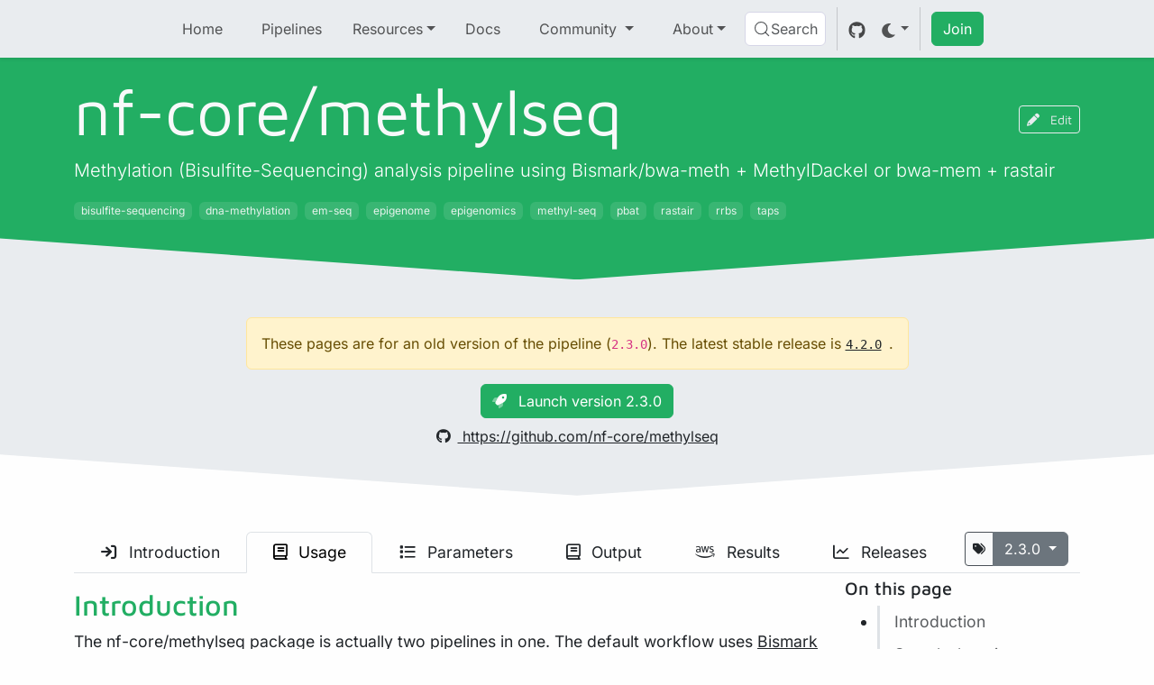

--- FILE ---
content_type: text/html; charset=UTF-8
request_url: https://nf-co.re/methylseq/2.3.0/docs/usage
body_size: 43145
content:
<!DOCTYPE html><html lang="en" data-astro-cid-uaae3k6t> <head><!-- Global Metadata --><meta charset="utf-8"><meta name="viewport" content="width=device-width,initial-scale=1"><meta name="color-scheme" content="light dark"><meta name="theme-color" content="#1d9655"><link rel="icon" type="image/svg+xml" href="/favicon.svg"><meta name="generator" content="Astro v5.16.8"><link rel="sitemap" href="/sitemap-index.xml"><!-- Primary Meta Tags --><title>methylseq: Usage</title><meta name="title" content="methylseq: Usage"><meta name="description" content="Methylation (Bisulfite-Sequencing) analysis pipeline using Bismark/bwa-meth + MethylDackel or bwa-mem + rastair"><!-- Open Graph / Facebook --><meta property="og:type" content="website"><meta property="og:url" content="https://nf-co.re/methylseq/2.3.0/docs/usage.html"><meta property="og:title" content="methylseq: Usage"><meta property="og:description" content="Methylation (Bisulfite-Sequencing) analysis pipeline using Bismark/bwa-meth + MethylDackel or bwa-mem + rastair"><meta property="og:image" content="https://nf-co.re/og.png?title=methylseq%3A%20Usage&#38;subtitle=Methylation%20(Bisulfite-Sequencing)%20analysis%20pipeline%20using%20Bismark%2Fbwa-meth%20%2B%20MethylDackel%20or%20bwa-mem%20%2B%20rastair&#38;category=Pipeline/docs"><!-- Twitter --><meta property="twitter:card" content="summary_large_image"><meta property="twitter:url" content="https://nf-co.re/methylseq/2.3.0/docs/usage.html"><meta property="twitter:title" content="methylseq: Usage"><meta property="twitter:description" content="Methylation (Bisulfite-Sequencing) analysis pipeline using Bismark/bwa-meth + MethylDackel or bwa-mem + rastair"><meta property="twitter:image" content="https://nf-co.re/og.png?title=methylseq%3A%20Usage&#38;subtitle=Methylation%20(Bisulfite-Sequencing)%20analysis%20pipeline%20using%20Bismark%2Fbwa-meth%20%2B%20MethylDackel%20or%20bwa-mem%20%2B%20rastair&#38;category=Pipeline/docs"><meta name="astro-view-transitions-enabled" content="true"><meta name="astro-view-transitions-fallback" content="none"><script type="module" src="https://nf-core-pipelines.netlify.app/_astro/ClientRouter.astro_astro_type_script_index_0_lang.D2JClbCp.js"></script><style>@font-face{font-family:Inter-509e2b3c59a4c65f;src:url("https://nf-core-pipelines.netlify.app/_astro/fonts/5288773a5a229461.woff2?dpl=6964cdd3bdf06a00089d2149") format("woff2");font-display:swap;unicode-range:U+0000-00FF,U+0131,U+0152-0153,U+02BB-02BC,U+02C6,U+02DA,U+02DC,U+0304,U+0308,U+0329,U+2000-206F,U+20AC,U+2122,U+2191,U+2193,U+2212,U+2215,U+FEFF,U+FFFD;font-weight:100 900;font-style:normal;}@font-face{font-family:Inter-509e2b3c59a4c65f;src:url("https://nf-core-pipelines.netlify.app/_astro/fonts/80cf3c0f3b45cc15.woff2?dpl=6964cdd3bdf06a00089d2149") format("woff2");font-display:swap;unicode-range:U+0000-00FF,U+0131,U+0152-0153,U+02BB-02BC,U+02C6,U+02DA,U+02DC,U+0304,U+0308,U+0329,U+2000-206F,U+20AC,U+2122,U+2191,U+2193,U+2212,U+2215,U+FEFF,U+FFFD;font-weight:100 900;font-style:italic;}@font-face{font-family:"Inter-509e2b3c59a4c65f fallback: Arial";src:local("Arial");font-display:swap;font-weight:100 900;font-style:normal;size-adjust:107.1194%;ascent-override:90.4365%;descent-override:22.518%;line-gap-override:0%;}@font-face{font-family:"Inter-509e2b3c59a4c65f fallback: Arial";src:local("Arial");font-display:swap;font-weight:100 900;font-style:italic;size-adjust:107.1194%;ascent-override:90.4365%;descent-override:22.518%;line-gap-override:0%;}:root{--font-inter:Inter-509e2b3c59a4c65f,"Inter-509e2b3c59a4c65f fallback: Arial",sans-serif;}</style><link rel="preload" href="https://nf-core-pipelines.netlify.app/_astro/fonts/5288773a5a229461.woff2?dpl=6964cdd3bdf06a00089d2149" as="font" type="font/woff2" crossorigin><link rel="preload" href="https://nf-core-pipelines.netlify.app/_astro/fonts/80cf3c0f3b45cc15.woff2?dpl=6964cdd3bdf06a00089d2149" as="font" type="font/woff2" crossorigin><style>@font-face{font-family:"Maven Pro-fad6d8ea776b8000";src:url("https://nf-core-pipelines.netlify.app/_astro/fonts/b1a3c06882549853.woff2?dpl=6964cdd3bdf06a00089d2149") format("woff2");font-display:swap;unicode-range:U+0000-00FF,U+0131,U+0152-0153,U+02BB-02BC,U+02C6,U+02DA,U+02DC,U+0304,U+0308,U+0329,U+2000-206F,U+20AC,U+2122,U+2191,U+2193,U+2212,U+2215,U+FEFF,U+FFFD;font-weight:400 900;font-style:normal;}@font-face{font-family:"Maven Pro-fad6d8ea776b8000 fallback: Arial";src:local("Arial");font-display:swap;font-weight:400 900;font-style:normal;size-adjust:103.6337%;ascent-override:93.1164%;descent-override:20.2637%;line-gap-override:0%;}:root{--font-maven-pro:"Maven Pro-fad6d8ea776b8000","Maven Pro-fad6d8ea776b8000 fallback: Arial",sans-serif;}</style><link rel="preload" href="https://nf-core-pipelines.netlify.app/_astro/fonts/b1a3c06882549853.woff2?dpl=6964cdd3bdf06a00089d2149" as="font" type="font/woff2" crossorigin><!-- DocSearch --><meta name="docsearch:page_rank" content="5"><meta name="docsearch:page_subtype" content="docs"><meta name="docsearch:version" content="2.3.0"><meta name="docsearch:page_type" content="Pipeline"><!-- Theme --><script>
    if (!window.theme) {
        const theme = (() => {
            if (typeof localStorage !== "undefined" && localStorage.getItem("theme")) {
                return localStorage.getItem("theme");
            }
            if (window.matchMedia("(prefers-color-scheme: dark)").matches) {
                return "dark";
            }
            return "light";
        })();
        function setTheme(theme) {
            //NOTE: same as in ThemeSwitch.svelte
            const root = document.documentElement;
            if (theme === "auto") {
                if (window.matchMedia("(prefers-color-scheme: dark)").matches) {
                    root.setAttribute("data-bs-theme", "dark");
                } else {
                    root.setAttribute("data-bs-theme", "light");
                }
            } else {
                root.setAttribute("data-bs-theme", theme);
            }
        }

        setTheme(theme);

        document.addEventListener("astro:after-swap", () => {
            setTheme(theme);
        });
    }
</script><script type="module" src="https://nf-core-pipelines.netlify.app/_astro/BaseHead.astro_astro_type_script_index_0_lang.ChuTqBsP.js"></script><!-- Google Analytics --><script type="text/partytown" src="https://www.googletagmanager.com/gtag/js?id=G-1J32LEB1KZ"></script><script type="text/partytown">
    window.dataLayer = window.dataLayer || [];
    function gtag() {
        dataLayer.push(arguments);
    }
    gtag("js", new Date());
    gtag("config", "G-1J32LEB1KZ");
</script><link rel="stylesheet" href="https://nf-core-pipelines.netlify.app/_astro/style.o1GHTWbu.css">
<link rel="stylesheet" href="https://nf-core-pipelines.netlify.app/_astro/_md_file_.BxX73wkJ.css">
<style>.circle-progress.svelte-1lqxkl5:not(.is-current){transition:stroke-dashoffset .5s ease-in-out}.circle-progress[data-progress="100"].svelte-1lqxkl5{stroke-dashoffset:0;stroke:var(--bs-success)}text.svelte-1lqxkl5{font-size:200%}nav.svelte-1ah43h7>ul:where(.svelte-1ah43h7){font-size:.875rem;list-style:none;padding-left:0}.nav.svelte-1ah43h7 ul:where(.svelte-1ah43h7){overflow-y:auto;max-height:calc(100vh - 8rem)}li.svelte-1ah43h7{border-inline-start:2pt solid var(--bs-border-color);transition:background-color .3s ease-out,border-left .3s ease-out;scroll-margin-top:6rem;scroll-margin-bottom:6rem}li.svelte-1ah43h7:hover{background-color:rgba(var(--bs-success),.85)}li.active.svelte-1ah43h7{border-left:2pt solid var(--bs-success);background-color:rgba(var(--bs-success),.85)}li.active.svelte-1ah43h7 a:where(.svelte-1ah43h7){color:var(--bs-green-800)!important}[data-bs-theme=dark] li.svelte-1ah43h7:hover a:where(.svelte-1ah43h7){color:var(--bs-gray-300)!important}[data-bs-theme=dark] li.active.svelte-1ah43h7 a:where(.svelte-1ah43h7){color:var(--bs-gray-300)!important}.heading-padding-0.svelte-1ah43h7{padding-left:0rem}.heading-padding-1.svelte-1ah43h7{padding-left:1rem}.heading-padding-2.svelte-1ah43h7{padding-left:2rem}.heading-padding-3.svelte-1ah43h7{padding-left:3rem}.heading-padding-4.svelte-1ah43h7{padding-left:4rem}.heading-padding-5.svelte-1ah43h7{padding-left:5rem}.heading-padding-6.svelte-1ah43h7{padding-left:6rem}
input.svelte-8ravb1,.input-group-text.svelte-8ravb1{border-color:var(--bs-border-color)}input.svelte-8ravb1:focus,.input-group-text.svelte-8ravb1:focus{box-shadow:none}.module-install-cmd.svelte-8ravb1{margin-bottom:-1px}.btn.copy-txt.svelte-8ravb1{background-color:var(--bs-border-color);color:var(--bs-body-color);border-top-right-radius:3px}.btn.copy-txt.svelte-8ravb1:hover{background-color:var(--bs-secondary);color:var(--bs-white)}.sidebar .btn.copy-txt.svelte-8ravb1{border-bottom-right-radius:0}.btn[data-astro-cid-boy2vthk].launch-btn:hover i[data-astro-cid-boy2vthk],.btn[data-astro-cid-boy2vthk].launch-btn-dev:hover i[data-astro-cid-boy2vthk]{animation:shake .5s;animation-iteration-count:infinite}.btn[data-astro-cid-boy2vthk].launch-btn:hover i[data-astro-cid-boy2vthk]:after,.btn[data-astro-cid-boy2vthk].launch-btn-dev:hover i[data-astro-cid-boy2vthk]:after{content:""}@keyframes shake{0%{transform:translate(1px,1px) rotate(var(--shaking))}10%{transform:translateY(-1px) rotate(calc(-1 * var(--shaking)))}20%{transform:translate(-1px) rotate(var(--shaking))}30%{transform:translateY(1px) rotate(var(--shaking))}40%{transform:translate(1px,-1px) rotate(var(--shaking))}50%{transform:translate(-1px) rotate(calc(-1 * var(--shaking)))}60%{transform:translate(-1px,1px) rotate(var(--shaking))}70%{transform:translateY(1px) rotate(calc(-1 * var(--shaking)))}80%{transform:translate(-1px) rotate(var(--shaking))}90%{transform:translateY(-1px) rotate(var(--shaking))}to{transform:translate(1px,-1px) rotate(calc(-1 * var(--shaking)))}}.nav-item[data-astro-cid-pmw2qx3j] i[data-astro-cid-pmw2qx3j],.dropdown[data-astro-cid-pmw2qx3j] i[data-astro-cid-pmw2qx3j]{margin-right:.5rem}
</style>
<link rel="stylesheet" href="https://nf-core-pipelines.netlify.app/_astro/pipelines.zLn9KWXA.css">
<style>p img{display:block;margin:0 auto}
.confetti-holder.svelte-fwe5fq{position:relative}@keyframes svelte-fwe5fq-rotate{0%{transform:skew(var(--skew)) rotate3d(var(--full-rotation))}to{transform:skew(var(--skew)) rotate3d(var(--rotation-xyz),calc(var(--rotation-deg) + 360deg))}}@keyframes svelte-fwe5fq-translate{0%{opacity:1}8%{transform:translateY(calc(var(--translate-y) * .95)) translate(calc(var(--translate-x) * (var(--x-spread) * .9)));opacity:1}12%{transform:translateY(var(--translate-y)) translate(calc(var(--translate-x) * (var(--x-spread) * .95)));opacity:1}16%{transform:translateY(var(--translate-y)) translate(calc(var(--translate-x) * var(--x-spread)));opacity:1}to{transform:translateY(calc(var(--translate-y) + var(--fall-distance))) translate(var(--translate-x));opacity:0}}@keyframes svelte-fwe5fq-no-gravity-translate{0%{opacity:1}to{transform:translateY(var(--translate-y)) translate(var(--translate-x));opacity:0}}.confetti.svelte-fwe5fq{--translate-y: calc(-200px * var(--translate-y-multiplier));--translate-x: calc(200px * var(--translate-x-multiplier));position:absolute;height:calc(var(--size) * var(--scale));width:calc(var(--size) * var(--scale));animation:svelte-fwe5fq-translate var(--transition-duration) var(--transition-delay) var(--transition-iteration-count) linear;opacity:0;pointer-events:none}.confetti.svelte-fwe5fq:before{--full-rotation: var(--rotation-xyz), var(--rotation-deg);content:"";display:block;width:100%;height:100%;background:var(--color);background-size:contain;transform:skew(var(--skew)) rotate3d(var(--full-rotation));animation:svelte-fwe5fq-rotate var(--transition-duration) var(--transition-delay) var(--transition-iteration-count) linear}.rounded.svelte-fwe5fq .confetti:where(.svelte-fwe5fq):before{border-radius:50%}.cone.svelte-fwe5fq .confetti:where(.svelte-fwe5fq){--translate-x: calc(200px * var(--translate-y-multiplier) * var(--translate-x-multiplier))}.no-gravity.svelte-fwe5fq .confetti:where(.svelte-fwe5fq){animation-name:svelte-fwe5fq-no-gravity-translate;animation-timing-function:ease-out}@media(prefers-reduced-motion){.reduced-motion.svelte-fwe5fq .confetti:where(.svelte-fwe5fq),.reduced-motion.svelte-fwe5fq .confetti:where(.svelte-fwe5fq):before{animation:none}}
.map.svelte-g5r01r{height:500px;width:80%}@media(max-width:767.98px){.map.svelte-g5r01r{height:350px;width:100%}}.contributor_map_logo{max-height:5rem;margin-top:.25rem}.leaflet-popup-content-wrapper{max-height:15rem}.leaflet-popup-content-wrapper .leaflet-popup-content{display:flex;flex-direction:column;justify-content:center}
.leaflet-control-fullscreen a{background:#fff url([data-uri]) no-repeat 0 0;background-size:26px 52px}.leaflet-touch .leaflet-control-fullscreen a{background-position:2px 2px}.leaflet-fullscreen-on .leaflet-control-fullscreen a{background-position:0 -26px}.leaflet-touch.leaflet-fullscreen-on .leaflet-control-fullscreen a{background-position:2px -24px}.leaflet-container:-webkit-full-screen{width:100%!important;height:100%!important}.leaflet-container.leaflet-fullscreen-on{width:100%!important;height:100%!important}.leaflet-pseudo-fullscreen{position:fixed!important;width:100%!important;height:100%!important;top:0!important;left:0!important;z-index:99999}@media(-webkit-min-device-pixel-ratio:2),(min-resolution:192dpi){.leaflet-control-fullscreen a{background-image:url([data-uri])}}
</style>
<link rel="stylesheet" href="https://nf-core-pipelines.netlify.app/_astro/leaflet.CIGW-MKW.css"><script>!(function(w,p,f,c){if(!window.crossOriginIsolated && !navigator.serviceWorker) return;c=w[p]=Object.assign(w[p]||{},{"lib":"/~partytown/","debug":false});c[f]=(c[f]||[]).concat(["dataLayer.push"])})(window,'partytown','forward');/* Partytown 0.11.2 - MIT QwikDev */
const t={preserveBehavior:!1},e=e=>{if("string"==typeof e)return[e,t];const[n,r=t]=e;return[n,{...t,...r}]},n=Object.freeze((t=>{const e=new Set;let n=[];do{Object.getOwnPropertyNames(n).forEach((t=>{"function"==typeof n[t]&&e.add(t)}))}while((n=Object.getPrototypeOf(n))!==Object.prototype);return Array.from(e)})());!function(t,r,o,i,a,s,c,l,d,p,u=t,f){function h(){f||(f=1,"/"==(c=(s.lib||"/~partytown/")+(s.debug?"debug/":""))[0]&&(d=r.querySelectorAll('script[type="text/partytown"]'),i!=t?i.dispatchEvent(new CustomEvent("pt1",{detail:t})):(l=setTimeout(v,(null==s?void 0:s.fallbackTimeout)||1e4),r.addEventListener("pt0",w),a?y(1):o.serviceWorker?o.serviceWorker.register(c+(s.swPath||"partytown-sw.js"),{scope:c}).then((function(t){t.active?y():t.installing&&t.installing.addEventListener("statechange",(function(t){"activated"==t.target.state&&y()}))}),console.error):v())))}function y(e){p=r.createElement(e?"script":"iframe"),t._pttab=Date.now(),e||(p.style.display="block",p.style.width="0",p.style.height="0",p.style.border="0",p.style.visibility="hidden",p.setAttribute("aria-hidden",!0)),p.src=c+"partytown-"+(e?"atomics.js?v=0.11.2":"sandbox-sw.html?"+t._pttab),r.querySelector(s.sandboxParent||"body").appendChild(p)}function v(n,o){for(w(),i==t&&(s.forward||[]).map((function(n){const[r]=e(n);delete t[r.split(".")[0]]})),n=0;n<d.length;n++)(o=r.createElement("script")).innerHTML=d[n].innerHTML,o.nonce=s.nonce,r.head.appendChild(o);p&&p.parentNode.removeChild(p)}function w(){clearTimeout(l)}s=t.partytown||{},i==t&&(s.forward||[]).map((function(r){const[o,{preserveBehavior:i}]=e(r);u=t,o.split(".").map((function(e,r,o){var a;u=u[o[r]]=r+1<o.length?u[o[r]]||(a=o[r+1],n.includes(a)?[]:{}):(()=>{let e=null;if(i){const{methodOrProperty:n,thisObject:r}=((t,e)=>{let n=t;for(let t=0;t<e.length-1;t+=1)n=n[e[t]];return{thisObject:n,methodOrProperty:e.length>0?n[e[e.length-1]]:void 0}})(t,o);"function"==typeof n&&(e=(...t)=>n.apply(r,...t))}return function(){let n;return e&&(n=e(arguments)),(t._ptf=t._ptf||[]).push(o,arguments),n}})()}))})),"complete"==r.readyState?h():(t.addEventListener("DOMContentLoaded",h),t.addEventListener("load",h))}(window,document,navigator,top,window.crossOriginIsolated);;(e=>{e.addEventListener("astro:before-swap",e=>{let r=document.body.querySelector("iframe[src*='/~partytown/']");if(r)e.newDocument.body.append(r)})})(document);</script><style>[data-astro-transition-scope="astro-bvh3axh5-1"] { view-transition-name: astro-bvh3axh5-1; }@layer astro { ::view-transition-old(astro-bvh3axh5-1) { 
	animation-duration: 90ms, 220ms;
	animation-timing-function: cubic-bezier(0.76, 0, 0.24, 1), cubic-bezier(0.76, 0, 0.24, 1);
	animation-fill-mode: both, both;
	animation-name: astroFadeOut, astroSlideToLeft; }::view-transition-new(astro-bvh3axh5-1) { 
	animation-duration: 210ms, 220ms;
	animation-timing-function: cubic-bezier(0.76, 0, 0.24, 1), cubic-bezier(0.76, 0, 0.24, 1);
	animation-delay: 30ms;
	animation-fill-mode: both, both;
	animation-name: astroFadeIn, astroSlideFromRight; }[data-astro-transition=back]::view-transition-old(astro-bvh3axh5-1) { 
	animation-name: astroFadeOut, astroSlideToRight; }[data-astro-transition=back]::view-transition-new(astro-bvh3axh5-1) { 
	animation-name: astroFadeIn, astroSlideFromLeft; } }[data-astro-transition-fallback="old"] [data-astro-transition-scope="astro-bvh3axh5-1"],
			[data-astro-transition-fallback="old"][data-astro-transition-scope="astro-bvh3axh5-1"] { 
	animation-duration: 90ms, 220ms;
	animation-timing-function: cubic-bezier(0.76, 0, 0.24, 1), cubic-bezier(0.76, 0, 0.24, 1);
	animation-fill-mode: both, both;
	animation-name: astroFadeOut, astroSlideToLeft; }[data-astro-transition-fallback="new"] [data-astro-transition-scope="astro-bvh3axh5-1"],
			[data-astro-transition-fallback="new"][data-astro-transition-scope="astro-bvh3axh5-1"] { 
	animation-duration: 210ms, 220ms;
	animation-timing-function: cubic-bezier(0.76, 0, 0.24, 1), cubic-bezier(0.76, 0, 0.24, 1);
	animation-delay: 30ms;
	animation-fill-mode: both, both;
	animation-name: astroFadeIn, astroSlideFromRight; }[data-astro-transition=back][data-astro-transition-fallback="old"] [data-astro-transition-scope="astro-bvh3axh5-1"],
			[data-astro-transition=back][data-astro-transition-fallback="old"][data-astro-transition-scope="astro-bvh3axh5-1"] { 
	animation-name: astroFadeOut, astroSlideToRight; }[data-astro-transition=back][data-astro-transition-fallback="new"] [data-astro-transition-scope="astro-bvh3axh5-1"],
			[data-astro-transition=back][data-astro-transition-fallback="new"][data-astro-transition-scope="astro-bvh3axh5-1"] { 
	animation-name: astroFadeIn, astroSlideFromLeft; }</style><style>[data-astro-transition-scope="astro-m7h43nga-2"] { view-transition-name: astro-m7h43nga-2; }@layer astro { ::view-transition-old(astro-m7h43nga-2) { 
	animation-duration: 180ms;
	animation-timing-function: cubic-bezier(0.76, 0, 0.24, 1);
	animation-fill-mode: both;
	animation-name: astroFadeOut; }::view-transition-new(astro-m7h43nga-2) { 
	animation-duration: 180ms;
	animation-timing-function: cubic-bezier(0.76, 0, 0.24, 1);
	animation-fill-mode: both;
	animation-name: astroFadeIn; }[data-astro-transition=back]::view-transition-old(astro-m7h43nga-2) { 
	animation-duration: 180ms;
	animation-timing-function: cubic-bezier(0.76, 0, 0.24, 1);
	animation-fill-mode: both;
	animation-name: astroFadeOut; }[data-astro-transition=back]::view-transition-new(astro-m7h43nga-2) { 
	animation-duration: 180ms;
	animation-timing-function: cubic-bezier(0.76, 0, 0.24, 1);
	animation-fill-mode: both;
	animation-name: astroFadeIn; } }[data-astro-transition-fallback="old"] [data-astro-transition-scope="astro-m7h43nga-2"],
			[data-astro-transition-fallback="old"][data-astro-transition-scope="astro-m7h43nga-2"] { 
	animation-duration: 180ms;
	animation-timing-function: cubic-bezier(0.76, 0, 0.24, 1);
	animation-fill-mode: both;
	animation-name: astroFadeOut; }[data-astro-transition-fallback="new"] [data-astro-transition-scope="astro-m7h43nga-2"],
			[data-astro-transition-fallback="new"][data-astro-transition-scope="astro-m7h43nga-2"] { 
	animation-duration: 180ms;
	animation-timing-function: cubic-bezier(0.76, 0, 0.24, 1);
	animation-fill-mode: both;
	animation-name: astroFadeIn; }[data-astro-transition=back][data-astro-transition-fallback="old"] [data-astro-transition-scope="astro-m7h43nga-2"],
			[data-astro-transition=back][data-astro-transition-fallback="old"][data-astro-transition-scope="astro-m7h43nga-2"] { 
	animation-duration: 180ms;
	animation-timing-function: cubic-bezier(0.76, 0, 0.24, 1);
	animation-fill-mode: both;
	animation-name: astroFadeOut; }[data-astro-transition=back][data-astro-transition-fallback="new"] [data-astro-transition-scope="astro-m7h43nga-2"],
			[data-astro-transition=back][data-astro-transition-fallback="new"][data-astro-transition-scope="astro-m7h43nga-2"] { 
	animation-duration: 180ms;
	animation-timing-function: cubic-bezier(0.76, 0, 0.24, 1);
	animation-fill-mode: both;
	animation-name: astroFadeIn; }</style><style>[data-astro-transition-scope="astro-kpaurqc5-3"] { view-transition-name: title; }@layer astro { ::view-transition-old(title) { 
	animation-duration: 180ms;
	animation-timing-function: cubic-bezier(0.76, 0, 0.24, 1);
	animation-fill-mode: both;
	animation-name: astroFadeOut; }::view-transition-new(title) { 
	animation-duration: 180ms;
	animation-timing-function: cubic-bezier(0.76, 0, 0.24, 1);
	animation-fill-mode: both;
	animation-name: astroFadeIn; }[data-astro-transition=back]::view-transition-old(title) { 
	animation-duration: 180ms;
	animation-timing-function: cubic-bezier(0.76, 0, 0.24, 1);
	animation-fill-mode: both;
	animation-name: astroFadeOut; }[data-astro-transition=back]::view-transition-new(title) { 
	animation-duration: 180ms;
	animation-timing-function: cubic-bezier(0.76, 0, 0.24, 1);
	animation-fill-mode: both;
	animation-name: astroFadeIn; } }[data-astro-transition-fallback="old"] [data-astro-transition-scope="astro-kpaurqc5-3"],
			[data-astro-transition-fallback="old"][data-astro-transition-scope="astro-kpaurqc5-3"] { 
	animation-duration: 180ms;
	animation-timing-function: cubic-bezier(0.76, 0, 0.24, 1);
	animation-fill-mode: both;
	animation-name: astroFadeOut; }[data-astro-transition-fallback="new"] [data-astro-transition-scope="astro-kpaurqc5-3"],
			[data-astro-transition-fallback="new"][data-astro-transition-scope="astro-kpaurqc5-3"] { 
	animation-duration: 180ms;
	animation-timing-function: cubic-bezier(0.76, 0, 0.24, 1);
	animation-fill-mode: both;
	animation-name: astroFadeIn; }[data-astro-transition=back][data-astro-transition-fallback="old"] [data-astro-transition-scope="astro-kpaurqc5-3"],
			[data-astro-transition=back][data-astro-transition-fallback="old"][data-astro-transition-scope="astro-kpaurqc5-3"] { 
	animation-duration: 180ms;
	animation-timing-function: cubic-bezier(0.76, 0, 0.24, 1);
	animation-fill-mode: both;
	animation-name: astroFadeOut; }[data-astro-transition=back][data-astro-transition-fallback="new"] [data-astro-transition-scope="astro-kpaurqc5-3"],
			[data-astro-transition=back][data-astro-transition-fallback="new"][data-astro-transition-scope="astro-kpaurqc5-3"] { 
	animation-duration: 180ms;
	animation-timing-function: cubic-bezier(0.76, 0, 0.24, 1);
	animation-fill-mode: both;
	animation-name: astroFadeIn; }</style></head> <body tabindex="0" data-astro-cid-uaae3k6t> <nav class="navbar fixed-top navbar-expand-xl bg-body-secondary text-body-secondary shadow-sm d-print-none py-0 py-xl-2" data-astro-cid-ney5tt7t> <div class="container-fluid" data-astro-cid-ney5tt7t> <a class="navbar-brand d-xl-none" href="/" data-astro-cid-ney5tt7t> <div class="hide-dark" data-astro-cid-ney5tt7t> <svg xml:space="preserve" id="Layer_1" x="0" y="0" viewBox="0 0 1022 266" data-astro-cid-ney5tt7t="true"><style id="style674" type="text/css">.st6{fill:#24af63}.st8{fill:#fff}.st10{fill:#ecdc86}.st13{fill:#396e35}</style><path id="path684" d="M67.5 99.4c11.2-2.5 21.2-3.8 30-3.8 15 0 26.2 2.9 33.8 8.8s11.3 15.5 11.3 29v71.4h-31.3v-65.1c0-12.2-6.9-18.3-20.6-18.3-3.1 0-6.2.4-9.4 1-3.2.7-5.7 1.5-7.6 2.5v79.7H42.5v-97.2c5.5-2.8 13.8-5.5 25-8" class="st6" /><path id="path686" d="M178.3 122.5h-15.5v-24h15.7V96c.1-15.9 3.8-27 11-33.3 7.2-6.2 17-9.3 29.5-9.3 2.2 0 4.7.2 7.3.6 2.7.4 4.8.9 6.5 1.5V83c-1.5-1.5-3.1-2.7-4.6-3.5s-3.5-1.2-5.9-1.2c-3.9 0-7 1-9.2 3.1s-3.4 5.7-3.4 10.7v6.3h23.1v23.9h-23.3v82.3h-31.3v-82.1z" class="st6" /><path id="path688" d="M255.7 129.6h64v21.6h-64z" style="fill:#21af62" /><path id="path690" d="M372 201.4c-8.4-4.1-15.1-10.2-20-18.4-5-8.2-7.5-18.2-7.5-29.9 0-18.9 5-33.2 15.1-42.9s23.5-14.6 40.3-14.6c5.9 0 11.8.6 17.8 1.8s11.3 2.8 16 4.9v26.9c-5.7-2.5-10.8-4.4-15.3-5.8-4.5-1.3-9-2-13.4-2-9.2 0-16.4 2.3-21.6 6.8q-7.8 6.75-7.8 21.3c0 10.8 2.4 18.8 7.2 23.9 4.8 5.2 12.7 7.8 23.6 7.8 8.3 0 17.4-2.8 27.5-8.4v26.7q-7.5 4.05-15.6 6c-5.4 1.3-11.4 2-18.2 2-10.3 0-19.7-2.1-28.1-6.1" class="st8" style="fill:#000" /><path id="path692" d="M463.3 193.6c-9-9.5-13.4-23.6-13.4-42.4 0-19.6 4.4-33.9 13.3-42.8 8.9-9 22.4-13.4 40.4-13.4s31.6 4.6 40.7 13.7c9.1 9.2 13.6 23.3 13.6 42.5 0 18.5-4.7 32.5-14.1 42.2s-22.8 14.5-40.3 14.5c-17.8 0-31.3-4.8-40.2-14.3m57.7-18.8c3.9-5.4 5.9-13.3 5.9-23.6 0-11.3-1.9-19.4-5.8-24.2-3.8-4.8-9.7-7.2-17.5-7.2-8.1 0-14 2.4-17.5 7.2-3.6 4.8-5.4 12.9-5.4 24.2 0 10.8 1.9 18.8 5.6 23.9 3.7 5.2 9.5 7.8 17.3 7.8q11.55 0 17.4-8.1" class="st8" style="fill:#000" /><path id="path694" d="M579.5 109.7c2.1-1.8 5.8-3.8 11-6.1 5.2-2.2 11.1-4.2 17.6-5.8s12.8-2.4 18.8-2.4c11.6 0 19.7 1.8 24.1 5.2v22.9c-5.6-1.3-13.6-1.9-24.1-1.9-6.6 0-12 .4-16.2 1v82.1h-31.3v-95z" class="st8" style="fill:#000" /><path id="path696" d="M761.7 159.8h-70.1c2.7 14.7 12.5 22 29.6 22 5.2 0 10.2-.7 15.2-2.2s10.2-3.4 15.8-5.8v26.9c-11.5 4.8-24.3 7.1-38.6 7.1-10.8 0-20.2-2.2-28.3-6.6s-14.4-10.7-18.9-19-6.7-18-6.7-29.2c0-18.5 4.6-32.8 13.7-42.9C682.6 100 695.7 95 712.6 95c33.2 0 49.5 21.6 49.1 64.8m-70.3-19.9h39.2c-1-7.6-3-12.9-6-16.2-3-3.2-7.5-4.8-13.3-4.8-11.2 0-17.8 7-19.9 21" class="st8" style="fill:#000" /><linearGradient id="SVGID_1_" x1="275.463" x2="313.341" y1="129.752" y2="159.346" gradientUnits="userSpaceOnUse"><stop id="stop700" offset=".215" style="stop-color:#0d552b" /><stop id="stop702" offset=".311" style="stop-color:#176837" /><stop id="stop704" offset=".461" style="stop-color:#1f8448" /><stop id="stop706" offset=".604" style="stop-color:#239a56" /><stop id="stop708" offset=".736" style="stop-color:#24a860" /><stop id="stop710" offset=".847" style="stop-color:#25af64" /></linearGradient><path id="polygon713" d="M319.7 129.7v21.5h-61l21.5-21.5z" style="fill:url(#SVGID_1_)" /><g id="UR4fCq.tif"><g id="g731"><path id="path715" d="M967.2 117.7v3.4c-.1 0-.1 0-.2.1-.6-.5-1.2-.9-1.7-1.4-3.8-3.2-7.9-6.1-12.4-8.3-.8-.4-1.5-.8-2.4-1-.1-.1-.2-.2-.3-.2-1.7-.7-3.4-1.3-5.2-1.7-3.9-.9-7.8-1-11.7-.2-5 1-9.5 3.2-13.7 6s-7.9 6.1-11.4 9.7c-.6.6-.6.6-1-.2-1.9-3.9-3.9-7.7-6.5-11.2-2-2.7-4.2-5.1-7-6.9-2.9-1.8-6-2.4-9.3-1.6-4.1 1-7.4 3.4-10.5 6.1-1.9 1.5-3.6 3.1-5.3 4.7-1.6 1.4-3.1 2.9-4.8 4.3-.3.3-.5.2-.7 0-1.6-1.7-3.3-3.2-5.3-4.3-2.9-1.6-6-1.8-9.1-.7-2.6.9-5 2.3-7.3 3.7-.9.6-1.8 1.2-2.8 1.7v-.2c.1-.2.1-.4.1-.5q.15-6.3 1.2-12.6c.9-5.7 2.3-11.3 4.9-16.6 1.9-3.9 4.4-7.4 7.7-10.4 4.3-3.9 9.3-6.3 14.8-7.9 5.9-1.7 12-2.4 18.2-2.7 2.4-.1 4.9-.2 7.3-.3 1.2.5 2.4.8 3.7 1.2 1.8.5 3.6 1.1 5.3 1.6.9.3 1.8.7 2.7 1 3.5 1.3 6.9 2.9 9.9 5.2.8.6 1.5 1.2 2.3 1.9-.2-.6-.4-1.1-.6-1.6-1.3-3.5-3.3-6.4-6.5-8.3-1.3-.8-2.8-1.5-4.1-2.2.1 0 .3 0 .4-.1 4.3-.7 8.6-1.1 12.9-1.3 3.7-.1 7.5-.1 11.2.3 4.3.5 8.6 1.3 12.7 2.8 6.1 2.2 11.3 5.8 15.3 10.9 3.5 4.5 5.7 9.6 7.2 15 1.4 5.4 2 11 2.2 16.5-.2 2.1-.2 4.2-.2 6.3" class="st6" /><path id="path717" d="M967.2 111.4h.1v6.3h-.1z" class="st10" /><path id="path719" d="M932.7 21.7v.1h-4.2v-.1z" style="fill:#a0918f" /><path id="path721" d="M935.5 199.9c2.4-1 4.7-2.1 6.9-3.4 2.6-1.6 5.1-3.3 7.6-5.1q3.15-2.4 6-4.8c1.1-1 2.3-1.9 3.4-2.9.2-.2.2-.1.3.1.4 1.6.7 3.1 1 4.7.4 2.1.8 4.3 1 6.5.3 2.5.4 5 .2 7.6-.2 3.1-.8 6.2-1.8 9.2-.7 1.8-1.5 3.5-2.5 5.1-1.3 2.1-2.9 3.9-4.7 5.6q-3.3 3-7.2 5.1c-3.5 2-7.3 3.4-11.1 4.6-3.7 1.1-7.4 1.9-11.2 2.6-1 .2-2.1.4-3.1.3-2.2-.1-4.3-.6-6.4-1.4-3.1-1.2-5.9-3.1-8.9-4.5-1.7-.8-3.4-1.3-5.2-1.5-2.4-.2-4.4.7-6.1 2.3-1.3 1.2-2.5 2.5-3.7 3.7-2.1 2.1-4.6 3.5-7.5 3.9-1.9.3-3.9.2-5.8-.1-2.7-.4-5.4-1-8-1.8q-5.7-1.8-10.5-5.4c-3-2.3-5.4-5.1-7.4-8.4-1.9-3.3-3.2-6.8-4-10.5-.4-1.6-.6-3.3-.7-4.9-.2-2.3-.4-4.6-.3-7 .1-3.3.3-6.5.8-9.9.4.3.7.7 1.1 1q3.15 2.85 6.9 5.1c2.8 1.6 5.7 2.9 8.9 3.7 2.1.6 4.3.9 6.5 1.1 1.8.1 3.6.2 5.4.1 2.1-.1 4.2-.3 6.3-.8.3 0 .5 0 .8-.1 1.9-.4 3.8-.8 5.6-1.4 2.1-.6 4.3-1.3 6.3-2.1l6-2.4c.6-.3.9-.1 1.4.2 3.3 2.6 6.9 4.8 10.8 6.3 4.3 1.7 8.8 2.5 13.4 2.1 3.2-.5 6.4-1.3 9.5-2.5" class="st6" /><path id="path723" d="M935.5 199.9c-3.1 1.2-6.3 2.1-9.7 2.4-4.7.4-9.1-.4-13.4-2.1-3.9-1.5-7.5-3.7-10.8-6.3-.5-.4-.8-.5-1.4-.2q-3 1.35-6 2.4-3.15 1.2-6.3 2.1c-1.9.5-3.7 1-5.6 1.4-.3.1-.5.1-.8.1.7-.8 1.3-1.5 2-2.3 2.7-3.1 4.5-6.6 5.6-10.5 1.5-5.3 3.1-10.7 4.3-16.1.9-4 1.7-8 2.3-12 .4-2.9.6-5.8.8-8.7.2-2.7.1-5.4-.1-8-.5-8.1-2.3-15.9-5.6-23.3-2-4.4-5.3-7.5-10.2-8.7-2.1-.5-4.1-.4-6.2.3-.2.1-.3.1-.5.1 3.1-2.7 6.4-5.1 10.5-6.1 3.3-.8 6.4-.2 9.3 1.6s5.1 4.2 7 6.9c2.6 3.5 4.6 7.3 6.5 11.2.4.8.4.8 1 .2 3.5-3.6 7.3-6.9 11.4-9.7 4.2-2.8 8.7-5 13.7-6 3.9-.8 7.8-.7 11.7.2 1.8.4 3.5 1 5.2 1.7.1.1.3.1.3.2-5 .1-9.3 2-13.2 4.9-1.9 1.4-3.6 3-4.9 5-1.1 1.6-1.9 3.4-2.8 5.2-1.7 3.6-3.1 7.3-4.1 11.2-.9 3.3-1.4 6.7-1.7 10.1-.2 2.6-.3 5.3-.2 7.9.1 3.2.4 6.5.8 9.7.7 5.4 1.7 10.8 2.5 16.1.5 3 .9 6 1.4 8.9.7 4.3 3.1 7.6 6.6 10.1.3-.1.4 0 .6.1" class="st10" /><path id="path725" d="M928.5 21.8h4.2c3.4.2 6.8.7 10.1 1.8 2.5.9 3.1 2.5 1.6 4.7-1.1 1.6-2.6 2.7-4.1 3.7-2 1.4-4.2 2.5-6.5 3.3-2.4.9-4.7 0-6.1-2.4-.5-.7-.8-1.5-1-2.4-.1-.3-.2-.4-.4-.4-5.3-.9-10 .3-13.9 4.1-3.2 3.1-5.1 6.9-6.4 11.1-1.2 3.8-1.8 7.6-2 11.5-.2 3.5.1 7 .6 10.4.1.6.3 1.2.3 1.8.1.7-.1 1.4-.8 1.8-.7.5-1.4.4-2.2.4-1.8-.5-3.6-1.1-5.3-1.6v-1.3c0-1.8 0-3.7.1-5.5.4-7.3 1.5-14.5 4.3-21.3 2.1-5.1 5.1-9.5 9.3-13 3.5-2.9 7.5-4.8 11.9-5.8q3-.75 6.3-.9" style="fill:#3f2b29" /><path id="path727" d="M901.7 71.3c.8 0 1.5.1 2.2-.4.6-.5.9-1.1.8-1.8l-.3-1.8c.3 0 .7-.1 1-.1 1.4.8 2.8 1.4 4.1 2.2 3.2 2 5.2 4.9 6.5 8.3.2.5.4 1.1.6 1.6-.8-.6-1.5-1.3-2.3-1.9-3-2.3-6.3-3.9-9.9-5.2-.9-.2-1.8-.6-2.7-.9" class="st13" /><path id="path729" d="M896.3 68.4v1.3c-1.2-.4-2.5-.7-3.7-1.2 1.3 0 2.5-.1 3.7-.1" class="st13" /></g></g></svg> </div> <div class="hide-light" data-astro-cid-ney5tt7t> <svg xml:space="preserve" style="fill-rule:evenodd;clip-rule:evenodd;stroke-linejoin:round;stroke-miterlimit:2" viewBox="0 0 4259 1109" data-astro-cid-ney5tt7t="true"><path d="M281.25 414.167c46.667-10.417 88.333-15.834 125-15.834 62.5 0 109.167 12.084 140.833 36.667 31.667 24.583 47.084 64.583 47.084 120.833v297.5H463.75v-271.25c0-50.833-28.75-76.25-85.833-76.25-12.917 0-25.834 1.667-39.167 4.167-13.333 2.917-23.75 6.25-31.667 10.417V852.5h-130v-405c22.917-11.667 57.5-22.917 104.167-33.333M742.917 510.417h-64.584v-100h65.417V400c.417-66.25 15.833-112.5 45.833-138.75 30-25.833 70.834-38.75 122.917-38.75 9.167 0 19.583.833 30.417 2.5 11.25 1.667 20 3.75 27.083 6.25v114.583c-6.25-6.25-12.917-11.25-19.167-14.583s-14.583-5-24.583-5c-16.25 0-29.167 4.167-38.333 12.917-9.167 8.75-14.167 23.75-14.167 44.583V410H970v99.583h-97.083V852.5H742.5V510.417z" style="fill:#24af63;fill-rule:nonzero" /><path d="M1065.42 540h266.667v90H1065.42z" style="fill:#21af62;fill-rule:nonzero" /><path d="M1332.08 540.417V630h-254.166l89.583-89.583z" style="fill:url(#a);fill-rule:nonzero" /><path d="M1550 839.167c-35-17.084-62.917-42.5-83.333-76.667-20.834-34.167-31.25-75.833-31.25-124.583 0-78.75 20.833-138.334 62.916-178.75 42.084-40.417 97.917-60.834 167.917-60.834 24.583 0 49.167 2.5 74.167 7.5s47.083 11.667 66.666 20.417v112.083c-23.75-10.416-45-18.333-63.75-24.166-18.75-5.417-37.5-8.334-55.833-8.334-38.333 0-68.333 9.584-90 28.334q-32.5 28.125-32.5 88.75c0 45 10 78.333 30 99.583 20 21.667 52.917 32.5 98.333 32.5 34.584 0 72.5-11.667 114.584-35v111.25q-31.25 16.875-65 25c-22.5 5.417-47.5 8.333-75.834 8.333-42.916 0-82.083-8.75-117.083-25.416M1930.42 806.667c-37.5-39.584-55.834-98.334-55.834-176.667 0-81.667 18.334-141.25 55.417-178.333 37.083-37.5 93.333-55.834 168.333-55.834S2230.003 415 2267.92 452.917C2305.836 491.25 2324.586 550 2324.586 630c0 77.083-19.583 135.417-58.75 175.833-39.166 40.417-95 60.417-167.916 60.417-74.167 0-130.417-20-167.5-59.583m240.416-78.334c16.25-22.5 24.584-55.416 24.584-98.333 0-47.083-7.917-80.833-24.167-100.833-15.833-20-40.417-30-72.917-30-33.75 0-58.333 10-72.916 30-15 20-22.5 53.75-22.5 100.833 0 45 7.916 78.333 23.333 99.583 15.417 21.667 39.583 32.5 72.083 32.5q48.126 0 72.5-33.75M2414.58 457.083c8.75-7.5 24.167-15.833 45.834-25.416 21.666-9.167 46.25-17.5 73.333-24.167s53.333-10 78.333-10c48.334 0 82.084 7.5 100.417 21.667v95.416c-23.333-5.416-56.667-7.916-100.417-7.916-27.5 0-50 1.666-67.5 4.166v342.084h-130.416V457.083zM3173.75 665.833h-292.083c11.25 61.25 52.083 91.667 123.333 91.667 21.667 0 42.5-2.917 63.333-9.167 20.834-6.25 42.5-14.166 65.834-24.166V836.25c-47.917 20-101.25 29.583-160.834 29.583-45 0-84.166-9.166-117.916-27.5-33.75-18.333-60-44.583-78.75-79.166-18.75-34.584-27.917-75-27.917-121.667 0-77.083 19.167-136.667 57.083-178.75 38.334-42.083 92.917-62.917 163.334-62.917 138.333 0 206.25 90 204.583 270m-292.917-82.916h163.334c-4.167-31.667-12.5-53.75-25-67.5-12.5-13.334-31.25-20-55.417-20-46.667 0-74.167 29.166-82.917 87.5" style="fill:#fff;fill-rule:nonzero" /><path d="M4030 490.417v14.166c-.417 0-.417 0-.833.417-2.5-2.083-5-3.75-7.084-5.833-15.833-13.334-32.916-25.417-51.666-34.584-3.334-1.666-6.25-3.333-10-4.166-.417-.417-.834-.834-1.25-.834-7.084-2.916-14.167-5.416-21.667-7.083-16.25-3.75-32.5-4.167-48.75-.833-20.833 4.166-39.583 13.333-57.083 25s-32.917 25.416-47.5 40.416c-2.5 2.5-2.5 2.5-4.167-.833-7.917-16.25-16.25-32.083-27.083-46.667-8.334-11.25-17.5-21.25-29.167-28.75-12.083-7.5-25-10-38.75-6.666-17.083 4.166-30.833 14.166-43.75 25.416-7.917 6.25-15 12.917-22.083 19.584-6.667 5.833-12.917 12.083-20 17.916-1.25 1.25-2.084.834-2.917 0-6.667-7.083-13.75-13.333-22.083-17.916-12.084-6.667-25-7.5-37.917-2.917-10.833 3.75-20.833 9.583-30.417 15.417-3.75 2.5-7.5 5-11.666 7.083v-.833c.416-.834.416-1.667.416-2.084q.626-26.25 5-52.5c3.75-23.75 9.584-47.083 20.417-69.166 7.917-16.25 18.333-30.834 32.083-43.334 17.917-16.25 38.75-26.25 61.667-32.916 24.583-7.084 50-10 75.833-11.25 10-.417 20.417-.834 30.417-1.25 5 2.083 10 3.333 15.417 5 7.5 2.083 15 4.583 22.083 6.666 3.75 1.25 7.5 2.917 11.25 4.167 14.583 5.417 28.75 12.083 41.25 21.667 3.333 2.5 6.25 5 9.583 7.916-.833-2.5-1.666-4.583-2.5-6.666-5.416-14.584-13.75-26.667-27.083-34.584-5.417-3.333-11.667-6.25-17.083-9.166.416 0 37.5-5 55.416-5.834 15.417-.416 31.25-.416 46.667 1.25 17.917 2.084 35.833 5.417 52.917 11.667 25.416 9.167 47.083 24.167 63.75 45.417 14.583 18.75 23.75 40 30 62.5 5.833 22.5 8.333 45.833 9.166 68.75-.833 8.75-.833 17.5-.833 26.25M3897.92 832.917c10-4.167 19.583-8.75 28.75-14.167 10.833-6.667 21.25-13.75 31.666-21.25a656 656 0 0 0 25-20c4.584-4.167 9.584-7.917 14.167-12.083.833-.834.833-.417 1.25.416 1.667 6.667 2.917 12.917 4.167 19.584 1.666 8.75 3.333 17.916 4.166 27.083 1.25 10.417 1.667 20.833.834 31.667a152.4 152.4 0 0 1-7.5 38.333c-2.917 7.5-6.25 14.583-10.417 21.25-5.417 8.75-12.083 16.25-19.583 23.333a150.5 150.5 0 0 1-30 21.25c-14.584 8.334-30.417 14.167-46.25 19.167-15.417 4.583-30.834 7.917-46.667 10.833-4.167.834-8.75 1.667-12.917 1.25-9.166-.416-17.916-2.5-26.666-5.833-12.917-5-24.584-12.917-37.084-18.75-7.083-3.333-14.166-5.417-21.666-6.25-10-.833-18.334 2.917-25.417 9.583-5.417 5-10.417 10.417-15.417 15.417-8.75 8.75-19.166 14.583-31.25 16.25-7.916 1.25-16.25.833-24.166-.417-11.25-1.666-22.5-4.166-33.334-7.5q-23.75-7.5-43.75-22.5c-12.5-9.583-22.5-21.25-30.833-35-7.917-13.75-13.333-28.333-16.667-43.75-1.666-6.666-2.5-13.75-2.916-20.416-.834-9.584-1.667-19.167-1.25-29.167.416-13.75 1.25-27.083 3.333-41.25 1.667 1.25 2.917 2.917 4.583 4.167q13.126 11.875 28.75 21.25c11.667 6.666 23.75 12.083 37.084 15.416 8.75 2.5 17.916 3.75 27.083 4.584 7.5.416 15 .833 22.5.416 8.75-.416 17.5-1.25 26.25-3.333 1.25 0 2.083 0 3.333-.417 7.917-1.666 15.834-3.333 23.334-5.833 8.75-2.5 17.916-5.417 26.25-8.75l25-10c2.5-1.25 3.75-.417 5.833.833 13.75 10.834 28.75 20 45 26.25 17.917 7.084 36.667 10.417 55.833 8.75 13.334-2.083 26.667-5.416 39.584-10.416" style="fill:#24af63;fill-rule:nonzero" /><path d="M3897.92 832.917c-12.917 5-26.25 8.75-40.417 10-19.583 1.666-37.917-1.667-55.833-8.75-16.25-6.25-31.25-15.417-45-26.25-2.084-1.667-3.334-2.084-5.834-.834a312 312 0 0 1-25 10 323 323 0 0 1-26.25 8.75c-7.916 2.084-15.416 4.167-23.333 5.834-1.25.416-2.083.416-3.333.416 2.916-3.333 5.416-6.25 8.333-9.583 11.25-12.917 18.75-27.5 23.333-43.75 6.25-22.083 12.917-44.583 17.917-67.083 3.75-16.667 7.083-33.334 9.583-50 1.667-12.084 2.5-24.167 3.334-36.25.833-11.25.416-22.5-.417-33.334-2.083-33.75-9.583-66.25-23.333-97.083-8.334-18.333-22.084-31.25-42.5-36.25-8.75-2.083-17.084-1.667-25.834 1.25-.833.417-1.25.417-2.083.417 12.917-11.25 26.667-21.25 43.75-25.417 13.75-3.333 26.667-.833 38.75 6.667s21.25 17.5 29.167 28.75c10.833 14.583 19.166 30.416 27.083 46.666 1.667 3.334 1.667 3.334 4.167.834 14.583-15 30.416-28.75 47.5-40.417 17.5-11.667 36.25-20.833 57.083-25 16.25-3.333 32.5-2.917 48.75.833 7.5 1.667 14.583 4.167 21.667 7.084.416.416 1.25.416 1.25.833-20.834.417-38.75 8.333-55 20.417-7.917 5.833-15 12.5-20.417 20.833-4.583 6.667-7.917 14.167-11.667 21.667-7.083 15-12.916 30.416-17.083 46.666-3.75 13.75-5.833 27.917-7.083 42.084-.834 10.833-1.25 22.083-.834 32.916.417 13.334 1.667 27.084 3.334 40.417 2.916 22.5 7.083 45 10.416 67.083 2.084 12.5 3.75 25 5.834 37.084 2.916 17.916 12.916 31.666 27.5 42.083 1.25-.417 1.666 0 2.5.417" style="fill:#ecdc86;fill-rule:nonzero" /><path d="M3757.63 297.114c3.334 0 5.986.791 8.902-1.293 2.5-2.083 4.502-4.216 4.085-7.133l-1.25-7.5c1.291-.28 2.303-.771 3.553-.771a174 174 0 0 1 17.697 9.521c13.333 8.334 21.667 20.417 27.083 34.584.834 2.083 1.667 4.583 2.5 6.666-3.333-2.5-6.25-5.416-9.583-7.916-12.5-9.584-26.25-16.25-41.25-21.667-3.75-.833-7.987-3.241-11.737-4.491M3736.13 285.225v5.417c-5-1.667-11.137-3.063-16.13-5.225 5.417 0 11.13-.192 16.13-.192" style="fill:#396e35;fill-rule:nonzero" /><path d="M3869.05 91.444h17.5c14.167.834 28.334 2.917 42.084 7.5 10.416 3.75 12.916 10.417 6.666 19.584-4.583 6.666-10.833 11.25-17.083 15.416-8.333 5.834-17.5 10.417-27.083 13.75-10 3.75-19.584 0-25.417-10-2.083-2.916-3.333-6.25-4.167-10-.416-1.25-.833-1.666-1.666-1.666-22.084-3.75-41.667 1.25-57.917 17.083-13.333 12.917-21.25 28.75-26.667 46.25-5 15.833-7.5 31.667-8.333 47.917-.833 14.583.417 29.166 2.5 43.333.417 2.5 1.25 5 1.25 7.5.417 2.917-.417 5.833-3.333 7.5-2.917 2.083-5.834 1.667-9.167 1.667-7.5-2.084-15-4.584-22.083-6.667v-5.417c0-7.5 0-15.416.416-22.916 1.667-30.417 6.25-60.417 17.917-88.75 8.75-21.25 21.25-39.584 38.75-54.167 14.583-12.083 31.25-20 49.583-24.167q12.501-3.124 26.25-3.75" style="fill:#5a3f3c;fill-rule:nonzero" /><defs><linearGradient id="a" x1="0" x2="1" y1="0" y2="0" gradientTransform="rotate(38 -211.18 1936.993)scale(200.286)" gradientUnits="userSpaceOnUse"><stop offset="0" style="stop-color:#0d552b;stop-opacity:1" /><stop offset=".21" style="stop-color:#0d552b;stop-opacity:1" /><stop offset=".31" style="stop-color:#176837;stop-opacity:1" /><stop offset=".46" style="stop-color:#1f8448;stop-opacity:1" /><stop offset=".6" style="stop-color:#239a56;stop-opacity:1" /><stop offset=".74" style="stop-color:#24a860;stop-opacity:1" /><stop offset=".85" style="stop-color:#25af64;stop-opacity:1" /><stop offset="1" style="stop-color:#25af64;stop-opacity:1" /></linearGradient></defs></svg> </div> </a> <style>astro-island,astro-slot,astro-static-slot{display:contents}</style><script>(()=>{var a=(s,i,o)=>{let r=async()=>{await(await s())()},t=typeof i.value=="object"?i.value:void 0,c={rootMargin:t==null?void 0:t.rootMargin},n=new IntersectionObserver(e=>{for(let l of e)if(l.isIntersecting){n.disconnect(),r();break}},c);for(let e of o.children)n.observe(e)};(self.Astro||(self.Astro={})).visible=a;window.dispatchEvent(new Event("astro:visible"));})();</script><script>(()=>{var A=Object.defineProperty;var g=(i,o,a)=>o in i?A(i,o,{enumerable:!0,configurable:!0,writable:!0,value:a}):i[o]=a;var d=(i,o,a)=>g(i,typeof o!="symbol"?o+"":o,a);{let i={0:t=>m(t),1:t=>a(t),2:t=>new RegExp(t),3:t=>new Date(t),4:t=>new Map(a(t)),5:t=>new Set(a(t)),6:t=>BigInt(t),7:t=>new URL(t),8:t=>new Uint8Array(t),9:t=>new Uint16Array(t),10:t=>new Uint32Array(t),11:t=>1/0*t},o=t=>{let[l,e]=t;return l in i?i[l](e):void 0},a=t=>t.map(o),m=t=>typeof t!="object"||t===null?t:Object.fromEntries(Object.entries(t).map(([l,e])=>[l,o(e)]));class y extends HTMLElement{constructor(){super(...arguments);d(this,"Component");d(this,"hydrator");d(this,"hydrate",async()=>{var b;if(!this.hydrator||!this.isConnected)return;let e=(b=this.parentElement)==null?void 0:b.closest("astro-island[ssr]");if(e){e.addEventListener("astro:hydrate",this.hydrate,{once:!0});return}let c=this.querySelectorAll("astro-slot"),n={},h=this.querySelectorAll("template[data-astro-template]");for(let r of h){let s=r.closest(this.tagName);s!=null&&s.isSameNode(this)&&(n[r.getAttribute("data-astro-template")||"default"]=r.innerHTML,r.remove())}for(let r of c){let s=r.closest(this.tagName);s!=null&&s.isSameNode(this)&&(n[r.getAttribute("name")||"default"]=r.innerHTML)}let p;try{p=this.hasAttribute("props")?m(JSON.parse(this.getAttribute("props"))):{}}catch(r){let s=this.getAttribute("component-url")||"<unknown>",v=this.getAttribute("component-export");throw v&&(s+=` (export ${v})`),console.error(`[hydrate] Error parsing props for component ${s}`,this.getAttribute("props"),r),r}let u;await this.hydrator(this)(this.Component,p,n,{client:this.getAttribute("client")}),this.removeAttribute("ssr"),this.dispatchEvent(new CustomEvent("astro:hydrate"))});d(this,"unmount",()=>{this.isConnected||this.dispatchEvent(new CustomEvent("astro:unmount"))})}disconnectedCallback(){document.removeEventListener("astro:after-swap",this.unmount),document.addEventListener("astro:after-swap",this.unmount,{once:!0})}connectedCallback(){if(!this.hasAttribute("await-children")||document.readyState==="interactive"||document.readyState==="complete")this.childrenConnectedCallback();else{let e=()=>{document.removeEventListener("DOMContentLoaded",e),c.disconnect(),this.childrenConnectedCallback()},c=new MutationObserver(()=>{var n;((n=this.lastChild)==null?void 0:n.nodeType)===Node.COMMENT_NODE&&this.lastChild.nodeValue==="astro:end"&&(this.lastChild.remove(),e())});c.observe(this,{childList:!0}),document.addEventListener("DOMContentLoaded",e)}}async childrenConnectedCallback(){let e=this.getAttribute("before-hydration-url");e&&await import(e),this.start()}async start(){let e=JSON.parse(this.getAttribute("opts")),c=this.getAttribute("client");if(Astro[c]===void 0){window.addEventListener(`astro:${c}`,()=>this.start(),{once:!0});return}try{await Astro[c](async()=>{let n=this.getAttribute("renderer-url"),[h,{default:p}]=await Promise.all([import(this.getAttribute("component-url")),n?import(n):()=>()=>{}]),u=this.getAttribute("component-export")||"default";if(!u.includes("."))this.Component=h[u];else{this.Component=h;for(let f of u.split("."))this.Component=this.Component[f]}return this.hydrator=p,this.hydrate},e,this)}catch(n){console.error(`[astro-island] Error hydrating ${this.getAttribute("component-url")}`,n)}}attributeChangedCallback(){this.hydrate()}}d(y,"observedAttributes",["props"]),customElements.get("astro-island")||customElements.define("astro-island",y)}})();</script><astro-island uid="1xhrgP" component-url="https://nf-core-pipelines.netlify.app/_astro/NavbarToc.Bm9IJy6D.js" component-export="default" renderer-url="https://nf-core-pipelines.netlify.app/_astro/client.svelte.DX_6IZFA.js" props="{&quot;headings&quot;:[1,[[0,{&quot;depth&quot;:[0,2],&quot;slug&quot;:[0,&quot;introduction&quot;],&quot;text&quot;:[0,&quot;Introduction&quot;]}],[0,{&quot;depth&quot;:[0,2],&quot;slug&quot;:[0,&quot;samplesheet-input&quot;],&quot;text&quot;:[0,&quot;Samplesheet input&quot;]}],[0,{&quot;depth&quot;:[0,3],&quot;slug&quot;:[0,&quot;multiple-runs-of-the-same-sample&quot;],&quot;text&quot;:[0,&quot;Multiple runs of the same sample&quot;]}],[0,{&quot;depth&quot;:[0,3],&quot;slug&quot;:[0,&quot;full-samplesheet&quot;],&quot;text&quot;:[0,&quot;Full samplesheet&quot;]}],[0,{&quot;depth&quot;:[0,2],&quot;slug&quot;:[0,&quot;samplesheet-input-1&quot;],&quot;text&quot;:[0,&quot;Samplesheet input&quot;]}],[0,{&quot;depth&quot;:[0,3],&quot;slug&quot;:[0,&quot;multiple-runs-of-the-same-sample-1&quot;],&quot;text&quot;:[0,&quot;Multiple runs of the same sample&quot;]}],[0,{&quot;depth&quot;:[0,3],&quot;slug&quot;:[0,&quot;full-samplesheet-1&quot;],&quot;text&quot;:[0,&quot;Full samplesheet&quot;]}],[0,{&quot;depth&quot;:[0,2],&quot;slug&quot;:[0,&quot;running-the-pipeline&quot;],&quot;text&quot;:[0,&quot;Running the pipeline&quot;]}],[0,{&quot;depth&quot;:[0,2],&quot;slug&quot;:[0,&quot;updating-the-pipeline&quot;],&quot;text&quot;:[0,&quot;Updating the pipeline&quot;]}],[0,{&quot;depth&quot;:[0,2],&quot;slug&quot;:[0,&quot;reproducibility&quot;],&quot;text&quot;:[0,&quot;Reproducibility&quot;]}],[0,{&quot;depth&quot;:[0,2],&quot;slug&quot;:[0,&quot;core-nextflow-arguments&quot;],&quot;text&quot;:[0,&quot;Core Nextflow arguments&quot;]}],[0,{&quot;depth&quot;:[0,3],&quot;slug&quot;:[0,&quot;-profile&quot;],&quot;text&quot;:[0,&quot;-profile&quot;]}],[0,{&quot;depth&quot;:[0,3],&quot;slug&quot;:[0,&quot;-resume&quot;],&quot;text&quot;:[0,&quot;-resume&quot;]}],[0,{&quot;depth&quot;:[0,3],&quot;slug&quot;:[0,&quot;-c&quot;],&quot;text&quot;:[0,&quot;-c&quot;]}],[0,{&quot;depth&quot;:[0,2],&quot;slug&quot;:[0,&quot;custom-configuration&quot;],&quot;text&quot;:[0,&quot;Custom configuration&quot;]}],[0,{&quot;depth&quot;:[0,3],&quot;slug&quot;:[0,&quot;resource-requests&quot;],&quot;text&quot;:[0,&quot;Resource requests&quot;]}],[0,{&quot;depth&quot;:[0,3],&quot;slug&quot;:[0,&quot;updating-containers-advanced-users&quot;],&quot;text&quot;:[0,&quot;Updating containers (advanced users)&quot;]}],[0,{&quot;depth&quot;:[0,3],&quot;slug&quot;:[0,&quot;nf-coreconfigs&quot;],&quot;text&quot;:[0,&quot;nf-core/configs&quot;]}],[0,{&quot;depth&quot;:[0,2],&quot;slug&quot;:[0,&quot;azure-resource-requests&quot;],&quot;text&quot;:[0,&quot;Azure Resource Requests&quot;]}],[0,{&quot;depth&quot;:[0,2],&quot;slug&quot;:[0,&quot;running-in-the-background&quot;],&quot;text&quot;:[0,&quot;Running in the background&quot;]}],[0,{&quot;depth&quot;:[0,2],&quot;slug&quot;:[0,&quot;nextflow-memory-requirements&quot;],&quot;text&quot;:[0,&quot;Nextflow memory requirements&quot;]}],[0,{&quot;depth&quot;:[0,2],&quot;slug&quot;:[0,&quot;nextflow-edge-releases&quot;],&quot;text&quot;:[0,&quot;Nextflow edge releases&quot;]}]]],&quot;showHiddenBtn&quot;:[0,false],&quot;data-astro-cid-ney5tt7t&quot;:[0,true]}" ssr client="visible" opts="{&quot;name&quot;:&quot;NavbarToc&quot;,&quot;value&quot;:true}" await-children><!--[--><div class="d-md-none toc-md svelte-1uxhcl"><div class="dropdown"><button class="btn btn-sm btn-outline-secondary dropdown-toggle text-body-secondary" type="button" id="dropdownMenuButton" data-bs-toggle="dropdown" aria-expanded="false"><i class="fa-solid fa-list" aria-hidden="true"></i> On this page</button> <ul class="dropdown-menu svelte-1uxhcl" aria-labelledby="dropdownMenuButton"><!--[--><li class="svelte-1uxhcl"><a class="dropdown-item" href="#introduction"><!--[!--><!--]--> <!---->Introduction<!----></a></li><li class="svelte-1uxhcl"><a class="dropdown-item" href="#samplesheet-input"><!--[!--><!--]--> <!---->Samplesheet input<!----></a></li><li class="svelte-1uxhcl"><a class="dropdown-item" href="#multiple-runs-of-the-same-sample"><!--[!--><!--]--> <!---->Multiple runs of the same sample<!----></a></li><li class="svelte-1uxhcl"><a class="dropdown-item" href="#full-samplesheet"><!--[!--><!--]--> <!---->Full samplesheet<!----></a></li><li class="svelte-1uxhcl"><a class="dropdown-item" href="#samplesheet-input-1"><!--[!--><!--]--> <!---->Samplesheet input<!----></a></li><li class="svelte-1uxhcl"><a class="dropdown-item" href="#multiple-runs-of-the-same-sample-1"><!--[!--><!--]--> <!---->Multiple runs of the same sample<!----></a></li><li class="svelte-1uxhcl"><a class="dropdown-item" href="#full-samplesheet-1"><!--[!--><!--]--> <!---->Full samplesheet<!----></a></li><li class="svelte-1uxhcl"><a class="dropdown-item" href="#running-the-pipeline"><!--[!--><!--]--> <!---->Running the pipeline<!----></a></li><li class="svelte-1uxhcl"><a class="dropdown-item" href="#updating-the-pipeline"><!--[!--><!--]--> <!---->Updating the pipeline<!----></a></li><li class="svelte-1uxhcl"><a class="dropdown-item" href="#reproducibility"><!--[!--><!--]--> <!---->Reproducibility<!----></a></li><li class="svelte-1uxhcl"><a class="dropdown-item" href="#core-nextflow-arguments"><!--[!--><!--]--> <!---->Core Nextflow arguments<!----></a></li><li class="svelte-1uxhcl"><a class="dropdown-item" href="#-profile"><!--[!--><!--]--> <!---->-profile<!----></a></li><li class="svelte-1uxhcl"><a class="dropdown-item" href="#-resume"><!--[!--><!--]--> <!---->-resume<!----></a></li><li class="svelte-1uxhcl"><a class="dropdown-item" href="#-c"><!--[!--><!--]--> <!---->-c<!----></a></li><li class="svelte-1uxhcl"><a class="dropdown-item" href="#custom-configuration"><!--[!--><!--]--> <!---->Custom configuration<!----></a></li><li class="svelte-1uxhcl"><a class="dropdown-item" href="#resource-requests"><!--[!--><!--]--> <!---->Resource requests<!----></a></li><li class="svelte-1uxhcl"><a class="dropdown-item" href="#updating-containers-advanced-users"><!--[!--><!--]--> <!---->Updating containers (advanced users)<!----></a></li><li class="svelte-1uxhcl"><a class="dropdown-item" href="#nf-coreconfigs"><!--[!--><!--]--> <!---->nf-core/configs<!----></a></li><li class="svelte-1uxhcl"><a class="dropdown-item" href="#azure-resource-requests"><!--[!--><!--]--> <!---->Azure Resource Requests<!----></a></li><li class="svelte-1uxhcl"><a class="dropdown-item" href="#running-in-the-background"><!--[!--><!--]--> <!---->Running in the background<!----></a></li><li class="svelte-1uxhcl"><a class="dropdown-item" href="#nextflow-memory-requirements"><!--[!--><!--]--> <!---->Nextflow memory requirements<!----></a></li><li class="svelte-1uxhcl"><a class="dropdown-item" href="#nextflow-edge-releases"><!--[!--><!--]--> <!---->Nextflow edge releases<!----></a></li><!--]--> <!--[!--><!--]--></ul></div></div><!--]--><!--astro:end--></astro-island> <div class="align-self-center d-xl-none" data-astro-cid-ney5tt7t> <div id="docsearch-mobile" data-search-container> <button type="button" class="DocSearch DocSearch-Button" aria-label="Search"> <span class="DocSearch-Button-Container"> <svg width="20" height="20" viewBox="0 0 24 24" aria-hidden="true" class="DocSearch-Search-Icon"> <circle cx="11" cy="11" r="8" stroke="currentColor" fill="none" stroke-width="1.4"></circle> <path d="m21 21-4.3-4.3" stroke="currentColor" fill="none" stroke-linecap="round" stroke-linejoin="round"></path> </svg> <span class="DocSearch-Button-Placeholder">Search</span> </span> <span class="DocSearch-Button-Keys"></span> </button> </div> <script type="module" src="https://nf-core-pipelines.netlify.app/_astro/Search.astro_astro_type_script_index_0_lang.Aphjw1Gt.js"></script>  </div> <button class="navbar-toggler border-0" type="button" data-bs-toggle="collapse" data-bs-target="#navbarCollapse" aria-controls="navbarCollapse" aria-expanded="false" aria-label="Toggle navigation" data-astro-cid-ney5tt7t> <span class="navbar-toggler-icon" data-astro-cid-ney5tt7t></span> </button> <div class="collapse navbar-collapse justify-content-xl-center align-items-xl-stretch" id="navbarCollapse" data-astro-cid-ney5tt7t> <ul class="navbar-nav" data-astro-cid-ney5tt7t> <li class="nav-item p-1 px-3 px-xl-1" data-astro-cid-ney5tt7t> <a class="nav-link" href="/" data-astro-cid-ney5tt7t>Home</a> </li> <li class="nav-item p-1 px-3 px-xl-1" data-astro-cid-ney5tt7t> <a class="nav-link" href="/pipelines/" data-astro-cid-ney5tt7t>Pipelines</a> </li> <li class="nav-item p-1 px-3 px-xl-1 dropdown" data-astro-cid-ney5tt7t> <span class="nav-link dropdown-toggle" role="button" data-bs-toggle="dropdown" data-astro-cid-ney5tt7t> Resources</span> <ul class="dropdown-menu bg-body-secondary text-body-secondary shadow-xl-sm" data-astro-cid-ney5tt7t> <li data-astro-cid-ney5tt7t><span class="dropdown-header" data-astro-cid-ney5tt7t>Components</span></li> <li data-astro-cid-ney5tt7t><a class="dropdown-item" href="/modules/" data-astro-cid-ney5tt7t>Modules</a></li> <li data-astro-cid-ney5tt7t><a class="dropdown-item" href="/subworkflows/" data-astro-cid-ney5tt7t>Subworkflows</a></li> <li data-astro-cid-ney5tt7t><hr class="dropdown-divider" data-astro-cid-ney5tt7t></li> <li data-astro-cid-ney5tt7t><span class="dropdown-header" data-astro-cid-ney5tt7t>Configs</span></li> <li data-astro-cid-ney5tt7t><a class="dropdown-item" href="/configs/" data-astro-cid-ney5tt7t>Shared configs</a></li> <li data-astro-cid-ney5tt7t><hr class="dropdown-divider" data-astro-cid-ney5tt7t></li> <li data-astro-cid-ney5tt7t><span class="dropdown-header" data-astro-cid-ney5tt7t>Plugins & Actions</span></li> <li data-astro-cid-ney5tt7t><a class="dropdown-item" href="/nft-utils/" data-astro-cid-ney5tt7t>nft-utils</a></li> <li data-astro-cid-ney5tt7t> <a class="dropdown-item" href="https://github.com/nf-core/setup-nextflow/" data-astro-cid-ney5tt7t> <svg width="0.97em" height="1em" data-astro-cid-ney5tt7t="true" data-icon="fa-brands:github">   <symbol id="ai:fa-brands:github" viewBox="0 0 496 512"><path fill="currentColor" d="M165.9 397.4c0 2-2.3 3.6-5.2 3.6c-3.3.3-5.6-1.3-5.6-3.6c0-2 2.3-3.6 5.2-3.6c3-.3 5.6 1.3 5.6 3.6m-31.1-4.5c-.7 2 1.3 4.3 4.3 4.9c2.6 1 5.6 0 6.2-2s-1.3-4.3-4.3-5.2c-2.6-.7-5.5.3-6.2 2.3m44.2-1.7c-2.9.7-4.9 2.6-4.6 4.9c.3 2 2.9 3.3 5.9 2.6c2.9-.7 4.9-2.6 4.6-4.6c-.3-1.9-3-3.2-5.9-2.9M244.8 8C106.1 8 0 113.3 0 252c0 110.9 69.8 205.8 169.5 239.2c12.8 2.3 17.3-5.6 17.3-12.1c0-6.2-.3-40.4-.3-61.4c0 0-70 15-84.7-29.8c0 0-11.4-29.1-27.8-36.6c0 0-22.9-15.7 1.6-15.4c0 0 24.9 2 38.6 25.8c21.9 38.6 58.6 27.5 72.9 20.9c2.3-16 8.8-27.1 16-33.7c-55.9-6.2-112.3-14.3-112.3-110.5c0-27.5 7.6-41.3 23.6-58.9c-2.6-6.5-11.1-33.3 2.6-67.9c20.9-6.5 69 27 69 27c20-5.6 41.5-8.5 62.8-8.5s42.8 2.9 62.8 8.5c0 0 48.1-33.6 69-27c13.7 34.7 5.2 61.4 2.6 67.9c16 17.7 25.8 31.5 25.8 58.9c0 96.5-58.9 104.2-114.8 110.5c9.2 7.9 17 22.9 17 46.4c0 33.7-.3 75.4-.3 83.6c0 6.5 4.6 14.4 17.3 12.1C428.2 457.8 496 362.9 496 252C496 113.3 383.5 8 244.8 8M97.2 352.9c-1.3 1-1 3.3.7 5.2c1.6 1.6 3.9 2.3 5.2 1c1.3-1 1-3.3-.7-5.2c-1.6-1.6-3.9-2.3-5.2-1m-10.8-8.1c-.7 1.3.3 2.9 2.3 3.9c1.6 1 3.6.7 4.3-.7c.7-1.3-.3-2.9-2.3-3.9c-2-.6-3.6-.3-4.3.7m32.4 35.6c-1.6 1.3-1 4.3 1.3 6.2c2.3 2.3 5.2 2.6 6.5 1c1.3-1.3.7-4.3-1.3-6.2c-2.2-2.3-5.2-2.6-6.5-1m-11.4-14.7c-1.6 1-1.6 3.6 0 5.9s4.3 3.3 5.6 2.3c1.6-1.3 1.6-3.9 0-6.2c-1.4-2.3-4-3.3-5.6-2"/></symbol><use href="#ai:fa-brands:github"></use>  </svg> setup-nextflow
</a> </li> <li data-astro-cid-ney5tt7t> <a class="dropdown-item" href="https://github.com/nf-core/setup-nf-test/" data-astro-cid-ney5tt7t> <svg width="0.97em" height="1em" viewBox="0 0 496 512" data-astro-cid-ney5tt7t="true" data-icon="fa-brands:github">   <use href="#ai:fa-brands:github"></use>  </svg> setup-nf-test
</a> </li> </ul> </li> <li class="nav-item
                                p-1
                                px-3
                                px-xl-1" data-astro-cid-ney5tt7t> <a class="nav-link" href="/docs/" data-astro-cid-ney5tt7t>Docs</a> </li> <li class="nav-item p-1 px-3 px-xl-1 dropdown" data-astro-cid-ney5tt7t> <a class="nav-link dropdown-toggle" role="button" data-bs-toggle="dropdown" data-astro-cid-ney5tt7t> <script>(()=>{var l=(n,t)=>{let i=async()=>{await(await n())()},e=typeof t.value=="object"?t.value:void 0,s={timeout:e==null?void 0:e.timeout};"requestIdleCallback"in window?window.requestIdleCallback(i,s):setTimeout(i,s.timeout||200)};(self.Astro||(self.Astro={})).idle=l;window.dispatchEvent(new Event("astro:idle"));})();</script><astro-island uid="1BFNvJ" component-url="https://nf-core-pipelines.netlify.app/_astro/EventIndicator.DUj155HL.js" component-export="default" renderer-url="https://nf-core-pipelines.netlify.app/_astro/client.svelte.DX_6IZFA.js" props="{&quot;type&quot;:[0,&quot;blog&quot;],&quot;timeSpan&quot;:[1,[[0,0],[0,0]]],&quot;data-astro-cid-ney5tt7t&quot;:[0,true]}" ssr client="idle" opts="{&quot;name&quot;:&quot;EventIndicator&quot;,&quot;value&quot;:true}" await-children><!--[--><div class="event-indicator align-center d-inline-block blog svelte-17afv1o d-none"><astro-slot> <svg width="1em" height="1em" data-astro-cid-ney5tt7t="true" data-icon="circle">   <symbol id="ai:local:circle" viewBox="0 0 512 512"><path fill="currentColor" d="M256 8C119 8 8 119 8 256s111 248 248 248 248-111 248-248S393 8 256 8m0 424c-97.06 0-176-79-176-176S158.94 80 256 80s176 79 176 176-78.94 176-176 176" opacity=".4"/><path fill="currentColor" d="M256 432c-97.06 0-176-79-176-176S158.94 80 256 80s176 79 176 176-78.94 176-176 176" class="fa-primary"/></symbol><use href="#ai:local:circle"></use>  </svg> </astro-slot><!----></div><!--]--><!--astro:end--></astro-island> <astro-island uid="2qE0wR" component-url="https://nf-core-pipelines.netlify.app/_astro/EventIndicator.DUj155HL.js" component-export="default" renderer-url="https://nf-core-pipelines.netlify.app/_astro/client.svelte.DX_6IZFA.js" props="{&quot;type&quot;:[0,&quot;event&quot;],&quot;timeSpan&quot;:[1,[[0,0],[0,0]]],&quot;data-astro-cid-ney5tt7t&quot;:[0,true]}" ssr client="idle" opts="{&quot;name&quot;:&quot;EventIndicator&quot;,&quot;value&quot;:true}" await-children><!--[--><div class="event-indicator align-center d-inline-block event svelte-17afv1o d-none"><astro-slot> <svg width="1em" height="1em" viewBox="0 0 512 512" data-astro-cid-ney5tt7t="true" data-icon="circle">   <use href="#ai:local:circle"></use>  </svg> </astro-slot><!----></div><!--]--><!--astro:end--></astro-island>
Community
</a> <ul class="dropdown-menu bg-body-secondary text-body-secondary shadow-xl-sm" data-astro-cid-ney5tt7t> <li data-astro-cid-ney5tt7t><span class="dropdown-header" data-astro-cid-ney5tt7t>What's happening</span></li> <li class="" data-astro-cid-ney5tt7t> <a class="dropdown-item d-flex align-items-center justify-content-between" href="/advisories/" data-astro-cid-ney5tt7t>Advisories</a> </li> <li class="" data-astro-cid-ney5tt7t> <a class="dropdown-item d-flex align-items-center justify-content-between" href="/blog/" data-astro-cid-ney5tt7t>Blog
</a> </li> <li data-astro-cid-ney5tt7t><hr class="dropdown-divider" data-astro-cid-ney5tt7t></li> <li data-astro-cid-ney5tt7t> <span class="dropdown-header" data-astro-cid-ney5tt7t> <astro-island uid="2qE0wR" component-url="https://nf-core-pipelines.netlify.app/_astro/EventIndicator.DUj155HL.js" component-export="default" renderer-url="https://nf-core-pipelines.netlify.app/_astro/client.svelte.DX_6IZFA.js" props="{&quot;type&quot;:[0,&quot;event&quot;],&quot;timeSpan&quot;:[1,[[0,0],[0,0]]],&quot;data-astro-cid-ney5tt7t&quot;:[0,true]}" ssr client="idle" opts="{&quot;name&quot;:&quot;EventIndicator&quot;,&quot;value&quot;:true}" await-children><!--[--><div class="event-indicator align-center d-inline-block event svelte-17afv1o d-none"><astro-slot> <svg width="1em" height="1em" viewBox="0 0 512 512" data-astro-cid-ney5tt7t="true" data-icon="circle">   <use href="#ai:local:circle"></use>  </svg> </astro-slot><!----></div><!--]--><!--astro:end--></astro-island>
Events
</span> </li> <li data-astro-cid-ney5tt7t> <a class="dropdown-item" href="/events/bytesize" data-astro-cid-ney5tt7t> <i class="fa-solid fa-fw fa-apple-core me-1 fa-sm" data-astro-cid-ney5tt7t></i>
Bytesize Talks
</a> </li> <li data-astro-cid-ney5tt7t> <a class="dropdown-item" href="/events/hackathon" data-astro-cid-ney5tt7t> <i class="fa-solid fa-fw fa-laptop-code me-1 fa-sm" data-astro-cid-ney5tt7t></i>
Hackathons
</a> </li> <li data-astro-cid-ney5tt7t> <a class="dropdown-item" href="/events/training" data-astro-cid-ney5tt7t> <i class="fa-solid fa-fw fa-chalkboard-teacher me-1 fa-sm" data-astro-cid-ney5tt7t></i>
Training
</a> </li> <li data-astro-cid-ney5tt7t> <a class="dropdown-item" href="/events/talk" data-astro-cid-ney5tt7t> <i class="fa-solid fa-fw fa-presentation me-1 fa-sm" data-astro-cid-ney5tt7t></i>
Talks
</a> </li> <li data-astro-cid-ney5tt7t> <a class="dropdown-item" href="/weekly_helpdesk" data-astro-cid-ney5tt7t> <i class="fa-regular fa-fw fa-message-question me-1 fa-sm" data-astro-cid-ney5tt7t></i>
Weekly Helpdesks
</a> </li> <li data-astro-cid-ney5tt7t><hr class="dropdown-divider" data-astro-cid-ney5tt7t></li> <li data-astro-cid-ney5tt7t><span class="dropdown-header" data-astro-cid-ney5tt7t>Programs and groups</span></li> <li data-astro-cid-ney5tt7t><a class="dropdown-item" href="/special-interest-groups/" data-astro-cid-ney5tt7t>Special interest groups</a></li> <li data-astro-cid-ney5tt7t> <a class="dropdown-item" href="https://github.com/nf-core/proposals/pulls" target="_blank" data-astro-cid-ney5tt7t>
In-progress RFCs
</a> </li> <li data-astro-cid-ney5tt7t><a class="dropdown-item" href="/mentorships/" data-astro-cid-ney5tt7t>Mentorships</a></li> <li data-astro-cid-ney5tt7t><a class="dropdown-item" href="/contributors/" data-astro-cid-ney5tt7t>Contributors</a></li> <li data-astro-cid-ney5tt7t> <a class="dropdown-item" href="/shop/" data-astro-cid-ney5tt7t>Shop<span class="float-end text-primary-emphasis border border-primary badge rounded-pill fw-normal text btn-sm text-nowrap" data-astro-cid-ney5tt7t>
new
</span></a> </li> <li data-astro-cid-ney5tt7t> <a class="dropdown-item" href="https://nf-co.re/games/connectgame" data-astro-cid-ney5tt7t>Connect game 👾</a> </li> </ul> </li> <li class="nav-item p-1 px-3 px-xl-1 dropdown" data-astro-cid-ney5tt7t> <a class="nav-link dropdown-toggle" href="#" role="button" data-bs-toggle="dropdown" data-astro-cid-ney5tt7t>About</a> <ul class="dropdown-menu bg-body-secondary text-body-secondary shadow-xl-sm" data-astro-cid-ney5tt7t> <li data-astro-cid-ney5tt7t><a class="dropdown-item" href="/about/" data-astro-cid-ney5tt7t>About nf-core</a></li> <li data-astro-cid-ney5tt7t><a class="dropdown-item" href="/stickers/" data-astro-cid-ney5tt7t>Stickers</a></li> <li data-astro-cid-ney5tt7t><a class="dropdown-item" href="/governance/" data-astro-cid-ney5tt7t>Governance</a></li> <li data-astro-cid-ney5tt7t><a class="dropdown-item" href="/marketing/" data-astro-cid-ney5tt7t>Marketing</a></li> <li data-astro-cid-ney5tt7t><a class="dropdown-item" href="/code_of_conduct/" data-astro-cid-ney5tt7t>Code of conduct</a></li> <li data-astro-cid-ney5tt7t><hr class="dropdown-divider" data-astro-cid-ney5tt7t></li> <li data-astro-cid-ney5tt7t><a class="dropdown-item" href="/publications/" data-astro-cid-ney5tt7t>Publications</a></li> <li data-astro-cid-ney5tt7t><a class="dropdown-item" href="/stats/" data-astro-cid-ney5tt7t>Statistics</a></li> <li data-astro-cid-ney5tt7t><hr class="dropdown-divider" data-astro-cid-ney5tt7t></li> <li data-astro-cid-ney5tt7t><a class="dropdown-item" href="/join/" data-astro-cid-ney5tt7t>Join nf-core</a></li> </ul> </li> <div class="align-self-center d-none d-xl-block ms-auto me-2" data-astro-cid-ney5tt7t> <div id="docsearch-desktop" data-search-container> <button type="button" class="DocSearch DocSearch-Button" aria-label="Search"> <span class="DocSearch-Button-Container"> <svg width="20" height="20" viewBox="0 0 24 24" aria-hidden="true" class="DocSearch-Search-Icon"> <circle cx="11" cy="11" r="8" stroke="currentColor" fill="none" stroke-width="1.4"></circle> <path d="m21 21-4.3-4.3" stroke="currentColor" fill="none" stroke-linecap="round" stroke-linejoin="round"></path> </svg> <span class="DocSearch-Button-Placeholder">Search</span> </span> <span class="DocSearch-Button-Keys"></span> </button> </div>   </div> <div class="d-none d-xl-block vr mx-1 mx-xxl-2" data-astro-cid-ney5tt7t></div> <div class="social-icons d-print-none d-flex align-items-center d-xl-block align-self-center mb-3 mb-xl-0 px-3 px-xl-1" data-astro-cid-ney5tt7t> <a href="https://github.com/nf-core/" rel="me" target="_blank" title="GitHub" data-bs-toggle="tooltip" data-bs-placement="bottom" data-bs-delay="500" class="text-decoration-none text-body monochrome me-1" data-astro-cid-rhgc622o style="--marginLeft: 0.25rem;--marginRight: 0;"> <svg width="14pt" height="14pt" viewBox="0 0 496 512" class="hide-dark" data-astro-cid-rhgc622o="true" data-icon="fa-brands:github">   <use href="#ai:fa-brands:github"></use>  </svg> <svg width="14pt" height="14pt" viewBox="0 0 496 512" color="white" class="hide-light" data-astro-cid-rhgc622o="true" data-icon="fa-brands:github">   <use href="#ai:fa-brands:github"></use>  </svg> </a>  <div class="vr ms-2 me-1 d-xl-none" data-astro-cid-ney5tt7t></div> <div class="d-xl-none ms-auto px-2 py-1" data-astro-cid-ney5tt7t> <script>(()=>{var e=async t=>{await(await t())()};(self.Astro||(self.Astro={})).load=e;window.dispatchEvent(new Event("astro:load"));})();</script><astro-island uid="ZSPW5k" component-url="https://nf-core-pipelines.netlify.app/_astro/ThemeSwitch.CLUYTwrM.js" component-export="default" renderer-url="https://nf-core-pipelines.netlify.app/_astro/client.svelte.DX_6IZFA.js" props="{&quot;data-astro-cid-ney5tt7t&quot;:[0,true]}" ssr client="load" opts="{&quot;name&quot;:&quot;ThemeSwitch&quot;,&quot;value&quot;:true}" await-children><!--[--><div class="dropdown" title="Change theme" data-bs-toggle="tooltip" data-bs-placement="bottom"><button class="nav-link dropdown-toggle" type="button" data-bs-toggle="dropdown" aria-expanded="false" title="Change theme button"><i class="theme-icon-light d-none"><astro-slot name="light"><i class="icon" data-astro-cid-ney5tt7t><svg width="14pt" height="1em" data-astro-cid-ney5tt7t="true" data-icon="sun">   <symbol id="ai:local:sun" viewBox="0 0 512 512"><path fill="currentColor" d="M256 160c-52.9 0-96 43.1-96 96s43.1 96 96 96 96-43.1 96-96-43.1-96-96-96m246.4 80.5-94.7-47.3 33.5-100.4c4.5-13.6-8.4-26.5-21.9-21.9l-100.4 33.5-47.4-94.8c-6.4-12.8-24.6-12.8-31 0l-47.3 94.7L92.7 70.8c-13.6-4.5-26.5 8.4-21.9 21.9l33.5 100.4-94.7 47.4c-12.8 6.4-12.8 24.6 0 31l94.7 47.3-33.5 100.5c-4.5 13.6 8.4 26.5 21.9 21.9l100.4-33.5 47.3 94.7c6.4 12.8 24.6 12.8 31 0l47.3-94.7 100.4 33.5c13.6 4.5 26.5-8.4 21.9-21.9l-33.5-100.4 94.7-47.3c13-6.5 13-24.7.2-31.1m-155.9 106c-49.9 49.9-131.1 49.9-181 0s-49.9-131.1 0-181 131.1-49.9 181 0 49.9 131.1 0 181"/></symbol><use href="#ai:local:sun"></use>  </svg></i></astro-slot><!----></i> <i class="theme-icon-dark"><astro-slot name="dark"><i class="icon" data-astro-cid-ney5tt7t><svg width="14pt" height="1em" data-astro-cid-ney5tt7t="true" data-icon="moon">   <symbol id="ai:local:moon" viewBox="0 0 512 512"><path fill="currentColor" d="M283.211 512c78.962 0 151.079-35.925 198.857-94.792 7.068-8.708-.639-21.43-11.562-19.35-124.203 23.654-238.262-71.576-238.262-196.954 0-72.222 38.662-138.635 101.498-174.394 9.686-5.512 7.25-20.197-3.756-22.23A258 258 0 0 0 283.211 0c-141.309 0-256 114.511-256 256 0 141.309 114.511 256 256 256"/></symbol><use href="#ai:local:moon"></use>  </svg></i></astro-slot><!----></i></button> <ul class="dropdown-menu dropdown-menu-end"><li><span class="dropdown-header">Select theme</span></li> <li class="dropdown-item"><div class="text-decoration-none theme-option w-100 svelte-b08dr3" id="theme-light" title="light" role="button" tabindex="0"><astro-slot name="light"><i class="icon" data-astro-cid-ney5tt7t><svg width="14pt" height="1em" data-astro-cid-ney5tt7t="true" data-icon="sun">   <symbol id="ai:local:sun" viewBox="0 0 512 512"><path fill="currentColor" d="M256 160c-52.9 0-96 43.1-96 96s43.1 96 96 96 96-43.1 96-96-43.1-96-96-96m246.4 80.5-94.7-47.3 33.5-100.4c4.5-13.6-8.4-26.5-21.9-21.9l-100.4 33.5-47.4-94.8c-6.4-12.8-24.6-12.8-31 0l-47.3 94.7L92.7 70.8c-13.6-4.5-26.5 8.4-21.9 21.9l33.5 100.4-94.7 47.4c-12.8 6.4-12.8 24.6 0 31l94.7 47.3-33.5 100.5c-4.5 13.6 8.4 26.5 21.9 21.9l100.4-33.5 47.3 94.7c6.4 12.8 24.6 12.8 31 0l47.3-94.7 100.4 33.5c13.6 4.5 26.5-8.4 21.9-21.9l-33.5-100.4 94.7-47.3c13-6.5 13-24.7.2-31.1m-155.9 106c-49.9 49.9-131.1 49.9-181 0s-49.9-131.1 0-181 131.1-49.9 181 0 49.9 131.1 0 181"/></symbol><use href="#ai:local:sun"></use>  </svg></i></astro-slot><!----> <span class="ms-1">Light</span></div></li> <li class="dropdown-item active"><div class="text-decoration-none theme-option w-100 svelte-b08dr3" id="theme-dark" title="dark" role="button" tabindex="0"><astro-slot name="dark"><i class="icon" data-astro-cid-ney5tt7t><svg width="14pt" height="1em" data-astro-cid-ney5tt7t="true" data-icon="moon">   <symbol id="ai:local:moon" viewBox="0 0 512 512"><path fill="currentColor" d="M283.211 512c78.962 0 151.079-35.925 198.857-94.792 7.068-8.708-.639-21.43-11.562-19.35-124.203 23.654-238.262-71.576-238.262-196.954 0-72.222 38.662-138.635 101.498-174.394 9.686-5.512 7.25-20.197-3.756-22.23A258 258 0 0 0 283.211 0c-141.309 0-256 114.511-256 256 0 141.309 114.511 256 256 256"/></symbol><use href="#ai:local:moon"></use>  </svg></i></astro-slot><!----> <span class="ms-1">Dark</span></div></li> <li class="dropdown-item"><div class="text-decoration-none theme-option w-100 svelte-b08dr3" id="theme-auto" title="auto" role="button" tabindex="0"><i class="fa-solid fa-adjust"></i> <span class="ms-1">System</span></div></li></ul></div><!--]--><!--astro:end--></astro-island> </div> </div> <div class="d-none d-xl-block align-self-center my-1" data-astro-cid-ney5tt7t> <astro-island uid="lBnzi" component-url="https://nf-core-pipelines.netlify.app/_astro/ThemeSwitch.CLUYTwrM.js" component-export="default" renderer-url="https://nf-core-pipelines.netlify.app/_astro/client.svelte.DX_6IZFA.js" props="{&quot;data-astro-cid-ney5tt7t&quot;:[0,true]}" ssr client="load" opts="{&quot;name&quot;:&quot;ThemeSwitch&quot;,&quot;value&quot;:true}" await-children><!--[--><div class="dropdown" title="Change theme" data-bs-toggle="tooltip" data-bs-placement="bottom"><button class="nav-link dropdown-toggle" type="button" data-bs-toggle="dropdown" aria-expanded="false" title="Change theme button"><i class="theme-icon-light d-none"><astro-slot name="light"><i class="icon" data-astro-cid-ney5tt7t><svg width="14pt" height="1em" viewBox="0 0 512 512" data-astro-cid-ney5tt7t="true" data-icon="sun">   <use href="#ai:local:sun"></use>  </svg></i></astro-slot><!----></i> <i class="theme-icon-dark"><astro-slot name="dark"><i class="icon" data-astro-cid-ney5tt7t><svg width="14pt" height="1em" viewBox="0 0 512 512" data-astro-cid-ney5tt7t="true" data-icon="moon">   <use href="#ai:local:moon"></use>  </svg></i></astro-slot><!----></i></button> <ul class="dropdown-menu dropdown-menu-end"><li><span class="dropdown-header">Select theme</span></li> <li class="dropdown-item"><div class="text-decoration-none theme-option w-100 svelte-b08dr3" id="theme-light" title="light" role="button" tabindex="0"><astro-slot name="light"><i class="icon" data-astro-cid-ney5tt7t><svg width="14pt" height="1em" viewBox="0 0 512 512" data-astro-cid-ney5tt7t="true" data-icon="sun">   <use href="#ai:local:sun"></use>  </svg></i></astro-slot><!----> <span class="ms-1">Light</span></div></li> <li class="dropdown-item active"><div class="text-decoration-none theme-option w-100 svelte-b08dr3" id="theme-dark" title="dark" role="button" tabindex="0"><astro-slot name="dark"><i class="icon" data-astro-cid-ney5tt7t><svg width="14pt" height="1em" viewBox="0 0 512 512" data-astro-cid-ney5tt7t="true" data-icon="moon">   <use href="#ai:local:moon"></use>  </svg></i></astro-slot><!----> <span class="ms-1">Dark</span></div></li> <li class="dropdown-item"><div class="text-decoration-none theme-option w-100 svelte-b08dr3" id="theme-auto" title="auto" role="button" tabindex="0"><i class="fa-solid fa-adjust"></i> <span class="ms-1">System</span></div></li></ul></div><!--]--><!--astro:end--></astro-island> </div> <div class="d-none d-xl-block vr mx-1 me-xxl-3" data-astro-cid-ney5tt7t></div> <!-- Mobile nav --> <a class="d-xl-none btn d-block btn-success mb-3 mx-3 mx-xl-1" href="/join/" data-astro-cid-ney5tt7t>Join nf-core</a> <!-- Desktop nav --> <a class="d-none d-xl-block btn btn-success mx-2 align-self-center" href="/join/" data-astro-cid-ney5tt7t>
Join
<span class="d-none d-xxl-inline" data-astro-cid-ney5tt7t>nf-core</span> </a> </ul> </div> </div>  </nav>  <div class="content" data-astro-cid-uaae3k6t>  <div class="mainpage" data-astro-cid-du2yj6gx> <div class="mainpage-heading pb-1 text-bg-success position-relative z-index" data-astro-cid-3dtwrkuj data-astro-transition-scope="astro-m7h43nga-2"> <div class="container" data-astro-cid-3dtwrkuj>  <h1 class="display-2 d-flex justify-content-between mb-2" data-astro-cid-3dtwrkuj> <span class="title" data-astro-cid-3dtwrkuj data-astro-transition-scope="astro-kpaurqc5-3">nf-core/<wbr>methylseq</span> <div data-astro-cid-3dtwrkuj> <a href="https://github.com/nf-core/methylseq/blob/2.3.0/docs/usage.md" class="edit-md-btn btn btn-sm btn-outline-light d-none d-md-inline-block ms-2 d-print-none align-self-start text-nowrap" title="Edit this page on GitHub" data-bs-toggle="tooltip" data-astro-cid-3dtwrkuj> <i class="fas fa-pencil-alt me-2" data-astro-cid-3dtwrkuj></i>
Edit
</a>  </div> </h1> <div class="lead mb-0 subtitle" data-astro-cid-3dtwrkuj> <p>Methylation (Bisulfite-Sequencing) analysis pipeline using Bismark/bwa-meth + MethylDackel or bwa-mem + rastair</p> </div> <div class="mb-2 mb-md-3 topics" data-astro-cid-3dtwrkuj> <span class="badge topic me-2" data-astro-cid-3dtwrkuj>bisulfite-sequencing</span><span class="badge topic me-2" data-astro-cid-3dtwrkuj>dna-methylation</span><span class="badge topic me-2" data-astro-cid-3dtwrkuj>em-seq</span><span class="badge topic me-2" data-astro-cid-3dtwrkuj>epigenome</span><span class="badge topic me-2" data-astro-cid-3dtwrkuj>epigenomics</span><span class="badge topic me-2" data-astro-cid-3dtwrkuj>methyl-seq</span><span class="badge topic me-2" data-astro-cid-3dtwrkuj>pbat</span><span class="badge topic me-2" data-astro-cid-3dtwrkuj>rastair</span><span class="badge topic me-2" data-astro-cid-3dtwrkuj>rrbs</span><span class="badge topic me-2" data-astro-cid-3dtwrkuj>taps</span> </div>   </div> </div> <div class="triangle-down bg-success" data-astro-cid-3dtwrkuj></div>   <div class="subheader bg-body-secondary under-triangle-down" data-astro-cid-boy2vthk style="--shaking: 1deg;"> <div class="container text-center d-flex flex-column align-items-center py-2" data-astro-cid-boy2vthk style="--shaking: 1deg;"> <div class="alert alert-warning p-1 p-md-3" role="alert" data-astro-cid-boy2vthk style="--shaking: 1deg;"> <span data-astro-cid-boy2vthk style="--shaking: 1deg;"> <span data-astro-cid-boy2vthk style="--shaking: 1deg;">
These pages are for an old version of the pipeline (<code data-astro-cid-boy2vthk style="--shaking: 1deg;">2.3.0</code>). The latest
                                stable release is
<code data-astro-cid-boy2vthk style="--shaking: 1deg;"> <a data-astro-cid-boy2vthk href='/methylseq/4.2.0/docs/usage' style='--shaking: 1deg;'>4.2.0</a> </code>
.
</span> </span> </div>    <a href="/launch/?pipeline=methylseq&#38;release=2.3.0" class="btn btn-success launch-btn btn-md-lg" data-astro-cid-boy2vthk style="--shaking: 1deg;"> <i class="fa-duotone fa-rocket me-2" data-astro-cid-boy2vthk style="--shaking: 1deg;"></i> Launch version 2.3.0 </a> <a href="https://github.com/nf-core/methylseq/tree/2.3.0" class="text-body mt-2" data-astro-cid-boy2vthk style="--shaking: 1deg;"> <i class="fab fa-github me-2" data-astro-cid-boy2vthk style="--shaking: 1deg;"></i> https://github.com/nf-core/methylseq </a>  </div> </div> <div class="triangle-down bg-body-secondary" data-astro-cid-boy2vthk style="--shaking: 1deg;"></div>    <div class="container-xl main-content pt-md-4 DocSearch-content" data-astro-cid-du2yj6gx>   <div class="tab-bar" data-astro-cid-pmw2qx3j> <ul class="d-none d-lg-flex nav nav-tabs nav-fill" data-astro-cid-pmw2qx3j> <li class="nav-item" data-astro-cid-pmw2qx3j> <a class="nav-link " href="/methylseq/2.3.0/" rel="prefetch" title="introduction" data-astro-cid-pmw2qx3j> <i class="fa-solid fa-sign-in" data-astro-cid-pmw2qx3j></i> Introduction </a> </li><li class="nav-item" data-astro-cid-pmw2qx3j> <a class="nav-link active" href="/methylseq/2.3.0/docs/usage/" rel="prefetch" title="usage" data-astro-cid-pmw2qx3j> <i class="fa-regular fa-book" data-astro-cid-pmw2qx3j></i> Usage </a> </li><li class="nav-item" data-astro-cid-pmw2qx3j> <a class="nav-link " href="/methylseq/2.3.0/parameters/" rel="prefetch" title="parameters" data-astro-cid-pmw2qx3j> <i class="fa-regular fa-list" data-astro-cid-pmw2qx3j></i> Parameters </a> </li><li class="nav-item" data-astro-cid-pmw2qx3j> <a class="nav-link " href="/methylseq/2.3.0/docs/output/" rel="prefetch" title="output" data-astro-cid-pmw2qx3j> <i class="fa-regular fa-book" data-astro-cid-pmw2qx3j></i> Output </a> </li><li class="nav-item" data-astro-cid-pmw2qx3j> <a class="nav-link " href="/methylseq/2.3.0/results/methylseq/results-93bc5811603c287c766a0ff7e03b5b41f4483895/" rel="prefetch" title="results" data-astro-cid-pmw2qx3j> <i class="fa-brands fa-aws" data-astro-cid-pmw2qx3j></i> Results </a> </li><li class="nav-item" data-astro-cid-pmw2qx3j> <a class="nav-link " href="/methylseq/releases_stats/" rel="prefetch" title="releases" data-astro-cid-pmw2qx3j> <i class="fa-regular fa-chart-line" data-astro-cid-pmw2qx3j></i> Releases </a> </li> <li class="nav-item" data-astro-cid-pmw2qx3j> <div class="input-group input-group-sm justify-content-end justify-content-lg-center"> <label class="input-group-text" for="version_select"> <i class="fas fa-tags"></i> </label> <div class="dropdown"> <button class="btn btn-secondary dropdown-toggle rounded-start-0" type="button" data-bs-toggle="dropdown" aria-expanded="false"> 2.3.0 </button> <ul class="dropdown-menu dropdown-menu-end w-100 pipeline-versions"> <li> <a class='dropdown-item ' href='/methylseq/4.2.0/docs/usage'> 4.2.0 </a> </li><li> <a class='dropdown-item ' href='/methylseq/4.1.0/docs/usage'> 4.1.0 </a> </li><li> <a class='dropdown-item ' href='/methylseq/4.0.0/docs/usage'> 4.0.0 </a> </li><li> <a class='dropdown-item ' href='/methylseq/3.0.0/docs/usage'> 3.0.0 </a> </li><li> <a class='dropdown-item ' href='/methylseq/2.7.1/docs/usage'> 2.7.1 </a> </li><li> <a class='dropdown-item ' href='/methylseq/2.7.0/docs/usage'> 2.7.0 </a> </li><li> <a class='dropdown-item ' href='/methylseq/2.6.0/docs/usage'> 2.6.0 </a> </li><li> <a class='dropdown-item ' href='/methylseq/2.5.0/docs/usage'> 2.5.0 </a> </li><li> <a class='dropdown-item ' href='/methylseq/2.4.0/docs/usage'> 2.4.0 </a> </li><li> <a class='dropdown-item active' href='/methylseq/2.3.0/docs/usage'> 2.3.0 </a> </li><li> <a class='dropdown-item ' href='/methylseq/2.2.0/docs/usage'> 2.2.0 </a> </li><li> <a class='dropdown-item ' href='/methylseq/2.1.0/docs/usage'> 2.1.0 </a> </li><li> <a class='dropdown-item ' href='/methylseq/2.0.0/docs/usage'> 2.0.0 </a> </li><li> <a class='dropdown-item ' href='/methylseq/1.6.1/docs/usage'> 1.6.1 </a> </li><li> <a class='dropdown-item ' href='/methylseq/1.6/docs/usage'> 1.6 </a> </li><li> <a class='dropdown-item ' href='/methylseq/1.5/docs/usage'> 1.5 </a> </li><li> <a class='dropdown-item ' href='/methylseq/1.4/docs/usage'> 1.4 </a> </li><li> <a class='dropdown-item ' href='/methylseq/1.3/docs/usage'> 1.3 </a> </li><li> <a class='dropdown-item ' href='/methylseq/1.2/docs/usage'> 1.2 </a> </li><li> <a class='dropdown-item ' href='/methylseq/1.1/docs/usage'> 1.1 </a> </li><li> <a class='dropdown-item ' href='/methylseq/1.0/docs/usage'> 1.0 </a> </li><li> <a class='dropdown-item ' href='/methylseq/dev/docs/usage'> dev </a> </li> </ul> </div> </div> </li> </ul> <!-- Show as dropdown on mobile --> <div class="d-flex d-lg-none justify-content-between" data-astro-cid-pmw2qx3j> <!-- No idea why justify-content is not working here --> <div class="dropdown me-5" data-astro-cid-pmw2qx3j> <button class="btn btn-secondary dropdown-toggle" type="button" id="tabs" data-bs-toggle="dropdown" aria-haspopup="true" aria-expanded="false" data-astro-cid-pmw2qx3j> <i class="fa-regular fa-book" data-astro-cid-pmw2qx3j></i> Usage </button> <div class="dropdown-menu py-1" aria-labelledby="tabs" data-astro-cid-pmw2qx3j> <a class="dropdown-item px-2 " href="/methylseq/2.3.0/" rel="prefetch" data-astro-cid-pmw2qx3j> <i class="fa-fw fa-solid fa-sign-in" data-astro-cid-pmw2qx3j></i>  Introduction </a><a class="dropdown-item px-2 active" href="/methylseq/2.3.0/docs/usage/" rel="prefetch" data-astro-cid-pmw2qx3j> <i class="fa-fw fa-regular fa-book" data-astro-cid-pmw2qx3j></i>  Usage </a><a class="dropdown-item px-2 " href="/methylseq/2.3.0/parameters/" rel="prefetch" data-astro-cid-pmw2qx3j> <i class="fa-fw fa-regular fa-list" data-astro-cid-pmw2qx3j></i>  Parameters </a><a class="dropdown-item px-2 " href="/methylseq/2.3.0/docs/output/" rel="prefetch" data-astro-cid-pmw2qx3j> <i class="fa-fw fa-regular fa-book" data-astro-cid-pmw2qx3j></i>  Output </a><a class="dropdown-item px-2 " href="/methylseq/2.3.0/results/methylseq/results-93bc5811603c287c766a0ff7e03b5b41f4483895/" rel="prefetch" data-astro-cid-pmw2qx3j> <i class="fa-fw fa-brands fa-aws" data-astro-cid-pmw2qx3j></i>  Results </a><a class="dropdown-item px-2 " href="/methylseq/releases_stats/" rel="prefetch" data-astro-cid-pmw2qx3j> <i class="fa-fw fa-regular fa-chart-line" data-astro-cid-pmw2qx3j></i>  Releases </a> </div> </div> <div class="input-group input-group-sm justify-content-end justify-content-lg-center"> <label class="input-group-text" for="version_select"> <i class="fas fa-tags"></i> </label> <div class="dropdown"> <button class="btn btn-secondary dropdown-toggle rounded-start-0" type="button" data-bs-toggle="dropdown" aria-expanded="false"> 2.3.0 </button> <ul class="dropdown-menu dropdown-menu-end w-100 pipeline-versions"> <li> <a class='dropdown-item ' href='/methylseq/4.2.0/docs/usage'> 4.2.0 </a> </li><li> <a class='dropdown-item ' href='/methylseq/4.1.0/docs/usage'> 4.1.0 </a> </li><li> <a class='dropdown-item ' href='/methylseq/4.0.0/docs/usage'> 4.0.0 </a> </li><li> <a class='dropdown-item ' href='/methylseq/3.0.0/docs/usage'> 3.0.0 </a> </li><li> <a class='dropdown-item ' href='/methylseq/2.7.1/docs/usage'> 2.7.1 </a> </li><li> <a class='dropdown-item ' href='/methylseq/2.7.0/docs/usage'> 2.7.0 </a> </li><li> <a class='dropdown-item ' href='/methylseq/2.6.0/docs/usage'> 2.6.0 </a> </li><li> <a class='dropdown-item ' href='/methylseq/2.5.0/docs/usage'> 2.5.0 </a> </li><li> <a class='dropdown-item ' href='/methylseq/2.4.0/docs/usage'> 2.4.0 </a> </li><li> <a class='dropdown-item active' href='/methylseq/2.3.0/docs/usage'> 2.3.0 </a> </li><li> <a class='dropdown-item ' href='/methylseq/2.2.0/docs/usage'> 2.2.0 </a> </li><li> <a class='dropdown-item ' href='/methylseq/2.1.0/docs/usage'> 2.1.0 </a> </li><li> <a class='dropdown-item ' href='/methylseq/2.0.0/docs/usage'> 2.0.0 </a> </li><li> <a class='dropdown-item ' href='/methylseq/1.6.1/docs/usage'> 1.6.1 </a> </li><li> <a class='dropdown-item ' href='/methylseq/1.6/docs/usage'> 1.6 </a> </li><li> <a class='dropdown-item ' href='/methylseq/1.5/docs/usage'> 1.5 </a> </li><li> <a class='dropdown-item ' href='/methylseq/1.4/docs/usage'> 1.4 </a> </li><li> <a class='dropdown-item ' href='/methylseq/1.3/docs/usage'> 1.3 </a> </li><li> <a class='dropdown-item ' href='/methylseq/1.2/docs/usage'> 1.2 </a> </li><li> <a class='dropdown-item ' href='/methylseq/1.1/docs/usage'> 1.1 </a> </li><li> <a class='dropdown-item ' href='/methylseq/1.0/docs/usage'> 1.0 </a> </li><li> <a class='dropdown-item ' href='/methylseq/dev/docs/usage'> dev </a> </li> </ul> </div> </div> </div> </div> <div data-astro-transition-scope="astro-bvh3axh5-1">  <div class="row" data-astro-cid-pmxtj5sg>  <div class="col-12 pt-3 markdown-content col-md-9" data-astro-cid-pmxtj5sg> <astro-island uid="1csheh" component-url="https://nf-core-pipelines.netlify.app/_astro/MarkdownWrapper.HEveo1lF.js" component-export="default" renderer-url="https://nf-core-pipelines.netlify.app/_astro/client.svelte.DX_6IZFA.js" props="{&quot;headings&quot;:[1,[[0,{&quot;depth&quot;:[0,2],&quot;slug&quot;:[0,&quot;introduction&quot;],&quot;text&quot;:[0,&quot;Introduction&quot;]}],[0,{&quot;depth&quot;:[0,2],&quot;slug&quot;:[0,&quot;samplesheet-input&quot;],&quot;text&quot;:[0,&quot;Samplesheet input&quot;]}],[0,{&quot;depth&quot;:[0,3],&quot;slug&quot;:[0,&quot;multiple-runs-of-the-same-sample&quot;],&quot;text&quot;:[0,&quot;Multiple runs of the same sample&quot;]}],[0,{&quot;depth&quot;:[0,3],&quot;slug&quot;:[0,&quot;full-samplesheet&quot;],&quot;text&quot;:[0,&quot;Full samplesheet&quot;]}],[0,{&quot;depth&quot;:[0,2],&quot;slug&quot;:[0,&quot;samplesheet-input-1&quot;],&quot;text&quot;:[0,&quot;Samplesheet input&quot;]}],[0,{&quot;depth&quot;:[0,3],&quot;slug&quot;:[0,&quot;multiple-runs-of-the-same-sample-1&quot;],&quot;text&quot;:[0,&quot;Multiple runs of the same sample&quot;]}],[0,{&quot;depth&quot;:[0,3],&quot;slug&quot;:[0,&quot;full-samplesheet-1&quot;],&quot;text&quot;:[0,&quot;Full samplesheet&quot;]}],[0,{&quot;depth&quot;:[0,2],&quot;slug&quot;:[0,&quot;running-the-pipeline&quot;],&quot;text&quot;:[0,&quot;Running the pipeline&quot;]}],[0,{&quot;depth&quot;:[0,2],&quot;slug&quot;:[0,&quot;updating-the-pipeline&quot;],&quot;text&quot;:[0,&quot;Updating the pipeline&quot;]}],[0,{&quot;depth&quot;:[0,2],&quot;slug&quot;:[0,&quot;reproducibility&quot;],&quot;text&quot;:[0,&quot;Reproducibility&quot;]}],[0,{&quot;depth&quot;:[0,2],&quot;slug&quot;:[0,&quot;core-nextflow-arguments&quot;],&quot;text&quot;:[0,&quot;Core Nextflow arguments&quot;]}],[0,{&quot;depth&quot;:[0,3],&quot;slug&quot;:[0,&quot;-profile&quot;],&quot;text&quot;:[0,&quot;-profile&quot;]}],[0,{&quot;depth&quot;:[0,3],&quot;slug&quot;:[0,&quot;-resume&quot;],&quot;text&quot;:[0,&quot;-resume&quot;]}],[0,{&quot;depth&quot;:[0,3],&quot;slug&quot;:[0,&quot;-c&quot;],&quot;text&quot;:[0,&quot;-c&quot;]}],[0,{&quot;depth&quot;:[0,2],&quot;slug&quot;:[0,&quot;custom-configuration&quot;],&quot;text&quot;:[0,&quot;Custom configuration&quot;]}],[0,{&quot;depth&quot;:[0,3],&quot;slug&quot;:[0,&quot;resource-requests&quot;],&quot;text&quot;:[0,&quot;Resource requests&quot;]}],[0,{&quot;depth&quot;:[0,3],&quot;slug&quot;:[0,&quot;updating-containers-advanced-users&quot;],&quot;text&quot;:[0,&quot;Updating containers (advanced users)&quot;]}],[0,{&quot;depth&quot;:[0,3],&quot;slug&quot;:[0,&quot;nf-coreconfigs&quot;],&quot;text&quot;:[0,&quot;nf-core/configs&quot;]}],[0,{&quot;depth&quot;:[0,2],&quot;slug&quot;:[0,&quot;azure-resource-requests&quot;],&quot;text&quot;:[0,&quot;Azure Resource Requests&quot;]}],[0,{&quot;depth&quot;:[0,2],&quot;slug&quot;:[0,&quot;running-in-the-background&quot;],&quot;text&quot;:[0,&quot;Running in the background&quot;]}],[0,{&quot;depth&quot;:[0,2],&quot;slug&quot;:[0,&quot;nextflow-memory-requirements&quot;],&quot;text&quot;:[0,&quot;Nextflow memory requirements&quot;]}],[0,{&quot;depth&quot;:[0,2],&quot;slug&quot;:[0,&quot;nextflow-edge-releases&quot;],&quot;text&quot;:[0,&quot;Nextflow edge releases&quot;]}]]],&quot;data-astro-cid-pmxtj5sg&quot;:[0,true]}" ssr client="load" opts="{&quot;name&quot;:&quot;MarkdownWrapper&quot;,&quot;value&quot;:true}" await-children><!--[--><div><astro-slot> <h2 id="introduction">Introduction<a aria-hidden="true" tabindex="-1" href="#introduction"><i class="ms-1 fas fa-link fa-xs invisible"></i></a></h2>
<p>The nf-core/methylseq package is actually two pipelines in one. The default workflow uses <a href="http://www.bioinformatics.babraham.ac.uk/projects/bismark/">Bismark</a> with <a href="http://bowtie-bio.sourceforge.net/bowtie2/index.shtml">Bowtie2</a> as alignment tool: unless specified otherwise, nf-core/methylseq will run this pipeline.</p>
<p>Since bismark v0.21.0 it is also possible to use <a href="https://ccb.jhu.edu/software/hisat2/index.shtml">HISAT2</a> as alignment tool. To run this workflow, invoke the pipeline with the command line flag <span data-rehype-pretty-code-figure=""><code data-language="plaintext" data-theme="github-dark-dimmed github-light" style="--shiki-dark:#adbac7;--shiki-light:#24292e;--shiki-dark-bg:#22272e;--shiki-light-bg:#fff"><span data-line=""><span>--aligner bismark_hisat</span></span></code></span>. HISAT2 also supports splice-aware alignment if analysis of RNA is desired (e.g. <a href="https://science.sciencemag.org/content/360/6390/800">SLAMseq</a> experiments), a file containing a list of known splicesites can be provided with <span data-rehype-pretty-code-figure=""><code data-language="plaintext" data-theme="github-dark-dimmed github-light" style="--shiki-dark:#adbac7;--shiki-light:#24292e;--shiki-dark-bg:#22272e;--shiki-light-bg:#fff"><span data-line=""><span>--known_splices</span></span></code></span>.</p>
<p>The second workflow uses <a href="https://github.com/brentp/bwa-meth">BWA-Meth</a> and <a href="https://github.com/dpryan79/methyldackel">MethylDackel</a> instead of Bismark. To run this workflow, run the pipeline with the command line flag <span data-rehype-pretty-code-figure=""><code data-language="plaintext" data-theme="github-dark-dimmed github-light" style="--shiki-dark:#adbac7;--shiki-light:#24292e;--shiki-dark-bg:#22272e;--shiki-light-bg:#fff"><span data-line=""><span>--aligner bwameth</span></span></code></span>.</p>
<h2 id="samplesheet-input">Samplesheet input<a aria-hidden="true" tabindex="-1" href="#samplesheet-input"><i class="ms-1 fas fa-link fa-xs invisible"></i></a></h2>
<p>You will need to create a samplesheet with information about the samples you would like to analyse before running the pipeline. Use this parameter to specify its location. It has to be a comma-separated file with 3 columns, and a header row as shown in the examples below.</p>
<figure data-rehype-pretty-code-figure=""><pre style="--shiki-dark:#adbac7;--shiki-light:#24292e;--shiki-dark-bg:#22272e;--shiki-light-bg:#fff" tabindex="0" data-language="bash" data-theme="github-dark-dimmed github-light"><code data-language="bash" data-theme="github-dark-dimmed github-light" style="display: grid;"><span data-line=""><span style="--shiki-dark:#F69D50;--shiki-light:#6F42C1">--input</span><span style="--shiki-dark:#96D0FF;--shiki-light:#032F62"> '[path to samplesheet file]'</span></span></code></pre></figure>
<h3 id="multiple-runs-of-the-same-sample">Multiple runs of the same sample<a aria-hidden="true" tabindex="-1" href="#multiple-runs-of-the-same-sample"><i class="ms-1 fas fa-link fa-xs invisible"></i></a></h3>
<p>The <span data-rehype-pretty-code-figure=""><code data-language="plaintext" data-theme="github-dark-dimmed github-light" style="--shiki-dark:#adbac7;--shiki-light:#24292e;--shiki-dark-bg:#22272e;--shiki-light-bg:#fff"><span data-line=""><span>sample</span></span></code></span> identifiers have to be the same when you have re-sequenced the same sample more than once e.g. to increase sequencing depth. The pipeline will concatenate the raw reads before performing any downstream analysis. Below is an example for the same sample sequenced across 3 lanes:</p>
<figure data-rehype-pretty-code-figure=""><pre style="--shiki-dark:#adbac7;--shiki-light:#24292e;--shiki-dark-bg:#22272e;--shiki-light-bg:#fff" tabindex="0" data-language="bash" data-theme="github-dark-dimmed github-light"><code data-language="bash" data-theme="github-dark-dimmed github-light" style="display: grid;"><span data-line=""><span style="--shiki-dark:#F69D50;--shiki-light:#6F42C1">sample,fastq_1,fastq_2</span></span>
<span data-line=""><span style="--shiki-dark:#F69D50;--shiki-light:#6F42C1">CONTROL_REP1,AEG588A1_S1_L002_R1_001.fastq.gz,AEG588A1_S1_L002_R2_001.fastq.gz</span></span>
<span data-line=""><span style="--shiki-dark:#F69D50;--shiki-light:#6F42C1">CONTROL_REP1,AEG588A1_S1_L003_R1_001.fastq.gz,AEG588A1_S1_L003_R2_001.fastq.gz</span></span>
<span data-line=""><span style="--shiki-dark:#F69D50;--shiki-light:#6F42C1">CONTROL_REP1,AEG588A1_S1_L004_R1_001.fastq.gz,AEG588A1_S1_L004_R2_001.fastq.gz</span></span></code></pre></figure>
<h3 id="full-samplesheet">Full samplesheet<a aria-hidden="true" tabindex="-1" href="#full-samplesheet"><i class="ms-1 fas fa-link fa-xs invisible"></i></a></h3>
<p>The pipeline will auto-detect whether a sample is single- or paired-end using the information provided in the samplesheet. The samplesheet can have as many columns as you desire, however, there is a strict requirement for the first 4 columns to match those defined in the table below.</p>
<p>A final samplesheet file consisting of both single- and paired-end data may look something like the one below. This is for 6 samples, where <span data-rehype-pretty-code-figure=""><code data-language="plaintext" data-theme="github-dark-dimmed github-light" style="--shiki-dark:#adbac7;--shiki-light:#24292e;--shiki-dark-bg:#22272e;--shiki-light-bg:#fff"><span data-line=""><span>TREATMENT_REP3</span></span></code></span> has been sequenced twice.</p>
<figure data-rehype-pretty-code-figure=""><pre style="--shiki-dark:#adbac7;--shiki-light:#24292e;--shiki-dark-bg:#22272e;--shiki-light-bg:#fff" tabindex="0" data-language="bash" data-theme="github-dark-dimmed github-light"><code data-language="bash" data-theme="github-dark-dimmed github-light" style="display: grid;"><span data-line=""><span style="--shiki-dark:#F69D50;--shiki-light:#6F42C1">sample,fastq_1,fastq_2</span></span>
<span data-line=""><span style="--shiki-dark:#F69D50;--shiki-light:#6F42C1">CONTROL_REP1,AEG588A1_S1_L002_R1_001.fastq.gz,AEG588A1_S1_L002_R2_001.fastq.gz</span></span>
<span data-line=""><span style="--shiki-dark:#F69D50;--shiki-light:#6F42C1">CONTROL_REP2,AEG588A2_S2_L002_R1_001.fastq.gz,AEG588A2_S2_L002_R2_001.fastq.gz</span></span>
<span data-line=""><span style="--shiki-dark:#F69D50;--shiki-light:#6F42C1">CONTROL_REP3,AEG588A3_S3_L002_R1_001.fastq.gz,AEG588A3_S3_L002_R2_001.fastq.gz</span></span>
<span data-line=""><span style="--shiki-dark:#F69D50;--shiki-light:#6F42C1">TREATMENT_REP1,AEG588A4_S4_L003_R1_001.fastq.gz,</span></span>
<span data-line=""><span style="--shiki-dark:#F69D50;--shiki-light:#6F42C1">TREATMENT_REP2,AEG588A5_S5_L003_R1_001.fastq.gz,</span></span>
<span data-line=""><span style="--shiki-dark:#F69D50;--shiki-light:#6F42C1">TREATMENT_REP3,AEG588A6_S6_L003_R1_001.fastq.gz,</span></span>
<span data-line=""><span style="--shiki-dark:#F69D50;--shiki-light:#6F42C1">TREATMENT_REP3,AEG588A6_S6_L004_R1_001.fastq.gz,</span></span></code></pre></figure>
<div class="table-responsive">




















<table class="table table-hover table-sm small"><thead><tr><th>Column</th><th>Description</th></tr></thead><tbody><tr><td><span data-rehype-pretty-code-figure=""><code data-language="plaintext" data-theme="github-dark-dimmed github-light" style="--shiki-dark:#adbac7;--shiki-light:#24292e;--shiki-dark-bg:#22272e;--shiki-light-bg:#fff"><span data-line=""><span>sample</span></span></code></span></td><td>Custom sample name. This entry will be identical for multiple sequencing libraries/runs from the same sample.</td></tr><tr><td><span data-rehype-pretty-code-figure=""><code data-language="plaintext" data-theme="github-dark-dimmed github-light" style="--shiki-dark:#adbac7;--shiki-light:#24292e;--shiki-dark-bg:#22272e;--shiki-light-bg:#fff"><span data-line=""><span>fastq_1</span></span></code></span></td><td>Full path to FastQ file for Illumina short reads 1. File has to be gzipped and have the extension “.fastq.gz” or “.fq.gz”.</td></tr><tr><td><span data-rehype-pretty-code-figure=""><code data-language="plaintext" data-theme="github-dark-dimmed github-light" style="--shiki-dark:#adbac7;--shiki-light:#24292e;--shiki-dark-bg:#22272e;--shiki-light-bg:#fff"><span data-line=""><span>fastq_2</span></span></code></span></td><td>Full path to FastQ file for Illumina short reads 2. File has to be gzipped and have the extension “.fastq.gz” or “.fq.gz”.</td></tr></tbody></table></div>
<p>An <a href="https://github.com/nf-core/methylseq/blob/2.3.0/assets/samplesheet.csv">example samplesheet</a> has been provided with the pipeline.</p>
<h2 id="samplesheet-input-1">Samplesheet input<a aria-hidden="true" tabindex="-1" href="#samplesheet-input-1"><i class="ms-1 fas fa-link fa-xs invisible"></i></a></h2>
<p>You will need to create a samplesheet with information about the samples you would like to analyse before running the pipeline. Use this parameter to specify its location. It has to be a comma-separated file with 3 columns, and a header row as shown in the examples below.</p>
<figure data-rehype-pretty-code-figure=""><pre style="--shiki-dark:#adbac7;--shiki-light:#24292e;--shiki-dark-bg:#22272e;--shiki-light-bg:#fff" tabindex="0" data-language="bash" data-theme="github-dark-dimmed github-light"><code data-language="bash" data-theme="github-dark-dimmed github-light" style="display: grid;"><span data-line=""><span style="--shiki-dark:#F69D50;--shiki-light:#6F42C1">--input</span><span style="--shiki-dark:#96D0FF;--shiki-light:#032F62"> '[path to samplesheet file]'</span></span></code></pre></figure>
<h3 id="multiple-runs-of-the-same-sample-1">Multiple runs of the same sample<a aria-hidden="true" tabindex="-1" href="#multiple-runs-of-the-same-sample-1"><i class="ms-1 fas fa-link fa-xs invisible"></i></a></h3>
<p>The <span data-rehype-pretty-code-figure=""><code data-language="plaintext" data-theme="github-dark-dimmed github-light" style="--shiki-dark:#adbac7;--shiki-light:#24292e;--shiki-dark-bg:#22272e;--shiki-light-bg:#fff"><span data-line=""><span>sample</span></span></code></span> identifiers have to be the same when you have re-sequenced the same sample more than once e.g. to increase sequencing depth. The pipeline will concatenate the raw reads before performing any downstream analysis. Below is an example for the same sample sequenced across 3 lanes:</p>
<figure data-rehype-pretty-code-figure=""><pre style="--shiki-dark:#adbac7;--shiki-light:#24292e;--shiki-dark-bg:#22272e;--shiki-light-bg:#fff" tabindex="0" data-language="console" data-theme="github-dark-dimmed github-light"><code data-language="console" data-theme="github-dark-dimmed github-light" style="display: grid;"><span data-line=""><span style="--shiki-dark:#6CB6FF;--shiki-light:#005CC5">sample,fastq_1,fastq_2</span></span>
<span data-line=""><span style="--shiki-dark:#6CB6FF;--shiki-light:#005CC5">CONTROL_REP1,AEG588A1_S1_L002_R1_001.fastq.gz,AEG588A1_S1_L002_R2_001.fastq.gz</span></span>
<span data-line=""><span style="--shiki-dark:#6CB6FF;--shiki-light:#005CC5">CONTROL_REP1,AEG588A1_S1_L003_R1_001.fastq.gz,AEG588A1_S1_L003_R2_001.fastq.gz</span></span>
<span data-line=""><span style="--shiki-dark:#6CB6FF;--shiki-light:#005CC5">CONTROL_REP1,AEG588A1_S1_L004_R1_001.fastq.gz,AEG588A1_S1_L004_R2_001.fastq.gz</span></span></code></pre></figure>
<h3 id="full-samplesheet-1">Full samplesheet<a aria-hidden="true" tabindex="-1" href="#full-samplesheet-1"><i class="ms-1 fas fa-link fa-xs invisible"></i></a></h3>
<p>The pipeline will auto-detect whether a sample is single- or paired-end using the information provided in the samplesheet. The samplesheet can have as many columns as you desire, however, there is a strict requirement for the first 3 columns to match those defined in the table below.</p>
<p>A final samplesheet file consisting of both single- and paired-end data may look something like the one below. This is for 6 samples, where <span data-rehype-pretty-code-figure=""><code data-language="plaintext" data-theme="github-dark-dimmed github-light" style="--shiki-dark:#adbac7;--shiki-light:#24292e;--shiki-dark-bg:#22272e;--shiki-light-bg:#fff"><span data-line=""><span>TREATMENT_REP3</span></span></code></span> has been sequenced twice.</p>
<figure data-rehype-pretty-code-figure=""><pre style="--shiki-dark:#adbac7;--shiki-light:#24292e;--shiki-dark-bg:#22272e;--shiki-light-bg:#fff" tabindex="0" data-language="console" data-theme="github-dark-dimmed github-light"><code data-language="console" data-theme="github-dark-dimmed github-light" style="display: grid;"><span data-line=""><span style="--shiki-dark:#6CB6FF;--shiki-light:#005CC5">sample,fastq_1,fastq_2</span></span>
<span data-line=""><span style="--shiki-dark:#6CB6FF;--shiki-light:#005CC5">CONTROL_REP1,AEG588A1_S1_L002_R1_001.fastq.gz,AEG588A1_S1_L002_R2_001.fastq.gz</span></span>
<span data-line=""><span style="--shiki-dark:#6CB6FF;--shiki-light:#005CC5">CONTROL_REP2,AEG588A2_S2_L002_R1_001.fastq.gz,AEG588A2_S2_L002_R2_001.fastq.gz</span></span>
<span data-line=""><span style="--shiki-dark:#6CB6FF;--shiki-light:#005CC5">CONTROL_REP3,AEG588A3_S3_L002_R1_001.fastq.gz,AEG588A3_S3_L002_R2_001.fastq.gz</span></span>
<span data-line=""><span style="--shiki-dark:#6CB6FF;--shiki-light:#005CC5">TREATMENT_REP1,AEG588A4_S4_L003_R1_001.fastq.gz,</span></span>
<span data-line=""><span style="--shiki-dark:#6CB6FF;--shiki-light:#005CC5">TREATMENT_REP2,AEG588A5_S5_L003_R1_001.fastq.gz,</span></span>
<span data-line=""><span style="--shiki-dark:#6CB6FF;--shiki-light:#005CC5">TREATMENT_REP3,AEG588A6_S6_L003_R1_001.fastq.gz,</span></span>
<span data-line=""><span style="--shiki-dark:#6CB6FF;--shiki-light:#005CC5">TREATMENT_REP3,AEG588A6_S6_L004_R1_001.fastq.gz,</span></span></code></pre></figure>
<div class="table-responsive">




















<table class="table table-hover table-sm small"><thead><tr><th>Column</th><th>Description</th></tr></thead><tbody><tr><td><span data-rehype-pretty-code-figure=""><code data-language="plaintext" data-theme="github-dark-dimmed github-light" style="--shiki-dark:#adbac7;--shiki-light:#24292e;--shiki-dark-bg:#22272e;--shiki-light-bg:#fff"><span data-line=""><span>sample</span></span></code></span></td><td>Custom sample name. This entry will be identical for multiple sequencing libraries/runs from the same sample. Spaces in sample names are automatically converted to underscores (<span data-rehype-pretty-code-figure=""><code data-language="plaintext" data-theme="github-dark-dimmed github-light" style="--shiki-dark:#adbac7;--shiki-light:#24292e;--shiki-dark-bg:#22272e;--shiki-light-bg:#fff"><span data-line=""><span>_</span></span></code></span>).</td></tr><tr><td><span data-rehype-pretty-code-figure=""><code data-language="plaintext" data-theme="github-dark-dimmed github-light" style="--shiki-dark:#adbac7;--shiki-light:#24292e;--shiki-dark-bg:#22272e;--shiki-light-bg:#fff"><span data-line=""><span>fastq_1</span></span></code></span></td><td>Full path to FastQ file for Illumina short reads 1. File has to be gzipped and have the extension “.fastq.gz” or “.fq.gz”.</td></tr><tr><td><span data-rehype-pretty-code-figure=""><code data-language="plaintext" data-theme="github-dark-dimmed github-light" style="--shiki-dark:#adbac7;--shiki-light:#24292e;--shiki-dark-bg:#22272e;--shiki-light-bg:#fff"><span data-line=""><span>fastq_2</span></span></code></span></td><td>Full path to FastQ file for Illumina short reads 2. File has to be gzipped and have the extension “.fastq.gz” or “.fq.gz”.</td></tr></tbody></table></div>
<p>An <a href="https://github.com/nf-core/methylseq/blob/2.3.0/assets/samplesheet.csv">example samplesheet</a> has been provided with the pipeline.</p>
<h2 id="running-the-pipeline">Running the pipeline<a aria-hidden="true" tabindex="-1" href="#running-the-pipeline"><i class="ms-1 fas fa-link fa-xs invisible"></i></a></h2>
<p>The typical command for running the pipeline is as follows:</p>
<figure data-rehype-pretty-code-figure=""><pre style="--shiki-dark:#adbac7;--shiki-light:#24292e;--shiki-dark-bg:#22272e;--shiki-light-bg:#fff" tabindex="0" data-language="bash" data-theme="github-dark-dimmed github-light"><code data-language="bash" data-theme="github-dark-dimmed github-light" style="display: grid;"><span data-line=""><span style="--shiki-dark:#F69D50;--shiki-light:#6F42C1">nextflow</span><span style="--shiki-dark:#96D0FF;--shiki-light:#032F62"> run</span><span style="--shiki-dark:#96D0FF;--shiki-light:#032F62"> nf-core/methylseq</span><span style="--shiki-dark:#6CB6FF;--shiki-light:#005CC5"> --input</span><span style="--shiki-dark:#96D0FF;--shiki-light:#032F62"> samplesheet.csv</span><span style="--shiki-dark:#6CB6FF;--shiki-light:#005CC5"> --outdir</span><span style="--shiki-dark:#F47067;--shiki-light:#D73A49"> &#x3C;</span><span style="--shiki-dark:#96D0FF;--shiki-light:#032F62">OUTDI</span><span style="--shiki-dark:#ADBAC7;--shiki-light:#24292E">R</span><span style="--shiki-dark:#F47067;--shiki-light:#D73A49">></span><span style="--shiki-dark:#6CB6FF;--shiki-light:#005CC5"> --genome</span><span style="--shiki-dark:#96D0FF;--shiki-light:#032F62"> GRCh37</span><span style="--shiki-dark:#6CB6FF;--shiki-light:#005CC5"> -profile</span><span style="--shiki-dark:#96D0FF;--shiki-light:#032F62"> docker</span></span></code></pre></figure>
<p>This will launch the pipeline with the <span data-rehype-pretty-code-figure=""><code data-language="plaintext" data-theme="github-dark-dimmed github-light" style="--shiki-dark:#adbac7;--shiki-light:#24292e;--shiki-dark-bg:#22272e;--shiki-light-bg:#fff"><span data-line=""><span>docker</span></span></code></span> configuration profile. See below for more information about profiles.</p>
<p>Note that the pipeline will create the following files in your working directory:</p>
<figure data-rehype-pretty-code-figure=""><pre style="--shiki-dark:#adbac7;--shiki-light:#24292e;--shiki-dark-bg:#22272e;--shiki-light-bg:#fff" tabindex="0" data-language="bash" data-theme="github-dark-dimmed github-light"><code data-language="bash" data-theme="github-dark-dimmed github-light" style="display: grid;"><span data-line=""><span style="--shiki-dark:#F69D50;--shiki-light:#6F42C1">work</span><span style="--shiki-dark:#768390;--shiki-light:#6A737D">                # Directory containing the nextflow working files</span></span>
<span data-line=""><span style="--shiki-dark:#F47067;--shiki-light:#D73A49">&#x3C;</span><span style="--shiki-dark:#ADBAC7;--shiki-light:#24292E">OUTDIR</span><span style="--shiki-dark:#F47067;--shiki-light:#D73A49">></span><span style="--shiki-dark:#768390;--shiki-light:#6A737D">            # Finished results in specified location (defined with --outdir)</span></span>
<span data-line=""><span style="--shiki-dark:#F69D50;--shiki-light:#6F42C1">.nextflow_log</span><span style="--shiki-dark:#768390;--shiki-light:#6A737D">       # Log file from Nextflow</span></span>
<span data-line=""><span style="--shiki-dark:#768390;--shiki-light:#6A737D"># Other nextflow hidden files, eg. history of pipeline runs and old logs.</span></span></code></pre></figure>
<h2 id="updating-the-pipeline">Updating the pipeline<a aria-hidden="true" tabindex="-1" href="#updating-the-pipeline"><i class="ms-1 fas fa-link fa-xs invisible"></i></a></h2>
<p>When you run the above command, Nextflow automatically pulls the pipeline code from GitHub and stores it as a cached version. When running the pipeline after this, it will always use the cached version if available - even if the pipeline has been updated since. To make sure that you’re running the latest version of the pipeline, make sure that you regularly update the cached version of the pipeline:</p>
<figure data-rehype-pretty-code-figure=""><pre style="--shiki-dark:#adbac7;--shiki-light:#24292e;--shiki-dark-bg:#22272e;--shiki-light-bg:#fff" tabindex="0" data-language="bash" data-theme="github-dark-dimmed github-light"><code data-language="bash" data-theme="github-dark-dimmed github-light" style="display: grid;"><span data-line=""><span style="--shiki-dark:#F69D50;--shiki-light:#6F42C1">nextflow</span><span style="--shiki-dark:#96D0FF;--shiki-light:#032F62"> pull</span><span style="--shiki-dark:#96D0FF;--shiki-light:#032F62"> nf-core/methylseq</span></span></code></pre></figure>
<h2 id="reproducibility">Reproducibility<a aria-hidden="true" tabindex="-1" href="#reproducibility"><i class="ms-1 fas fa-link fa-xs invisible"></i></a></h2>
<p>It is a good idea to specify a pipeline version when running the pipeline on your data. This ensures that a specific version of the pipeline code and software are used when you run your pipeline. If you keep using the same tag, you’ll be running the same version of the pipeline, even if there have been changes to the code since.</p>
<p>First, go to the <a href="https://github.com/nf-core/methylseq/releases">nf-core/methylseq releases page</a> and find the latest pipeline version - numeric only (eg. <span data-rehype-pretty-code-figure=""><code data-language="plaintext" data-theme="github-dark-dimmed github-light" style="--shiki-dark:#adbac7;--shiki-light:#24292e;--shiki-dark-bg:#22272e;--shiki-light-bg:#fff"><span data-line=""><span>1.3.1</span></span></code></span>). Then specify this when running the pipeline with <span data-rehype-pretty-code-figure=""><code data-language="plaintext" data-theme="github-dark-dimmed github-light" style="--shiki-dark:#adbac7;--shiki-light:#24292e;--shiki-dark-bg:#22272e;--shiki-light-bg:#fff"><span data-line=""><span>-r</span></span></code></span> (one hyphen) - eg. <span data-rehype-pretty-code-figure=""><code data-language="plaintext" data-theme="github-dark-dimmed github-light" style="--shiki-dark:#adbac7;--shiki-light:#24292e;--shiki-dark-bg:#22272e;--shiki-light-bg:#fff"><span data-line=""><span>-r 1.3.1</span></span></code></span>. Of course, you can switch to another version by changing the number after the <span data-rehype-pretty-code-figure=""><code data-language="plaintext" data-theme="github-dark-dimmed github-light" style="--shiki-dark:#adbac7;--shiki-light:#24292e;--shiki-dark-bg:#22272e;--shiki-light-bg:#fff"><span data-line=""><span>-r</span></span></code></span> flag.</p>
<p>This version number will be logged in reports when you run the pipeline, so that you’ll know what you used when you look back in the future. For example, at the bottom of the MultiQC reports.</p>
<h2 id="core-nextflow-arguments">Core Nextflow arguments<a aria-hidden="true" tabindex="-1" href="#core-nextflow-arguments"><i class="ms-1 fas fa-link fa-xs invisible"></i></a></h2>
<blockquote>
<p><strong>NB:</strong> These options are part of Nextflow and use a <em>single</em> hyphen (pipeline parameters use a double-hyphen).</p>
</blockquote>
<h3 id="-profile"><span data-rehype-pretty-code-figure=""><code data-language="plaintext" data-theme="github-dark-dimmed github-light" style="--shiki-dark:#adbac7;--shiki-light:#24292e;--shiki-dark-bg:#22272e;--shiki-light-bg:#fff"><span data-line=""><span>-profile</span></span></code></span><a aria-hidden="true" tabindex="-1" href="#-profile"><i class="ms-1 fas fa-link fa-xs invisible"></i></a></h3>
<p>Use this parameter to choose a configuration profile. Profiles can give configuration presets for different compute environments.</p>
<p>Several generic profiles are bundled with the pipeline which instruct the pipeline to use software packaged using different methods (Docker, Singularity, Podman, Shifter, Charliecloud, Conda) - see below.</p>
<blockquote>
<p>We highly recommend the use of Docker or Singularity containers for full pipeline reproducibility, however when this is not possible, Conda is also supported.</p>
</blockquote>
<p>The pipeline also dynamically loads configurations from <a href="https://github.com/nf-core/configs">https://github.com/nf-core/configs</a> when it runs, making multiple config profiles for various institutional clusters available at run time. For more information and to see if your system is available in these configs please see the <a href="https://github.com/nf-core/configs#documentation">nf-core/configs documentation</a>.</p>
<p>Note that multiple profiles can be loaded, for example: <span data-rehype-pretty-code-figure=""><code data-language="plaintext" data-theme="github-dark-dimmed github-light" style="--shiki-dark:#adbac7;--shiki-light:#24292e;--shiki-dark-bg:#22272e;--shiki-light-bg:#fff"><span data-line=""><span>-profile test,docker</span></span></code></span> - the order of arguments is important!
They are loaded in sequence, so later profiles can overwrite earlier profiles.</p>
<p>If <span data-rehype-pretty-code-figure=""><code data-language="plaintext" data-theme="github-dark-dimmed github-light" style="--shiki-dark:#adbac7;--shiki-light:#24292e;--shiki-dark-bg:#22272e;--shiki-light-bg:#fff"><span data-line=""><span>-profile</span></span></code></span> is not specified, the pipeline will run locally and expect all software to be installed and available on the <span data-rehype-pretty-code-figure=""><code data-language="plaintext" data-theme="github-dark-dimmed github-light" style="--shiki-dark:#adbac7;--shiki-light:#24292e;--shiki-dark-bg:#22272e;--shiki-light-bg:#fff"><span data-line=""><span>PATH</span></span></code></span>. This is <em>not</em> recommended, since it can lead to different results on different machines dependent on the computer enviroment.</p>
<ul>
<li><span data-rehype-pretty-code-figure=""><code data-language="plaintext" data-theme="github-dark-dimmed github-light" style="--shiki-dark:#adbac7;--shiki-light:#24292e;--shiki-dark-bg:#22272e;--shiki-light-bg:#fff"><span data-line=""><span>test</span></span></code></span>
<ul>
<li>A profile with a complete configuration for automated testing</li>
<li>Includes links to test data so needs no other parameters</li>
</ul>
</li>
<li><span data-rehype-pretty-code-figure=""><code data-language="plaintext" data-theme="github-dark-dimmed github-light" style="--shiki-dark:#adbac7;--shiki-light:#24292e;--shiki-dark-bg:#22272e;--shiki-light-bg:#fff"><span data-line=""><span>docker</span></span></code></span>
<ul>
<li>A generic configuration profile to be used with <a href="https://docker.com/">Docker</a></li>
</ul>
</li>
<li><span data-rehype-pretty-code-figure=""><code data-language="plaintext" data-theme="github-dark-dimmed github-light" style="--shiki-dark:#adbac7;--shiki-light:#24292e;--shiki-dark-bg:#22272e;--shiki-light-bg:#fff"><span data-line=""><span>singularity</span></span></code></span>
<ul>
<li>A generic configuration profile to be used with <a href="https://sylabs.io/docs/">Singularity</a></li>
</ul>
</li>
<li><span data-rehype-pretty-code-figure=""><code data-language="plaintext" data-theme="github-dark-dimmed github-light" style="--shiki-dark:#adbac7;--shiki-light:#24292e;--shiki-dark-bg:#22272e;--shiki-light-bg:#fff"><span data-line=""><span>podman</span></span></code></span>
<ul>
<li>A generic configuration profile to be used with <a href="https://podman.io/">Podman</a></li>
</ul>
</li>
<li><span data-rehype-pretty-code-figure=""><code data-language="plaintext" data-theme="github-dark-dimmed github-light" style="--shiki-dark:#adbac7;--shiki-light:#24292e;--shiki-dark-bg:#22272e;--shiki-light-bg:#fff"><span data-line=""><span>shifter</span></span></code></span>
<ul>
<li>A generic configuration profile to be used with <a href="https://nersc.gitlab.io/development/shifter/how-to-use/">Shifter</a></li>
</ul>
</li>
<li><span data-rehype-pretty-code-figure=""><code data-language="plaintext" data-theme="github-dark-dimmed github-light" style="--shiki-dark:#adbac7;--shiki-light:#24292e;--shiki-dark-bg:#22272e;--shiki-light-bg:#fff"><span data-line=""><span>charliecloud</span></span></code></span>
<ul>
<li>A generic configuration profile to be used with <a href="https://hpc.github.io/charliecloud/">Charliecloud</a></li>
</ul>
</li>
<li><span data-rehype-pretty-code-figure=""><code data-language="plaintext" data-theme="github-dark-dimmed github-light" style="--shiki-dark:#adbac7;--shiki-light:#24292e;--shiki-dark-bg:#22272e;--shiki-light-bg:#fff"><span data-line=""><span>conda</span></span></code></span>
<ul>
<li>A generic configuration profile to be used with <a href="https://conda.io/docs/">Conda</a>. Please only use Conda as a last resort i.e. when it’s not possible to run the pipeline with Docker, Singularity, Podman, Shifter or Charliecloud.</li>
</ul>
</li>
</ul>
<h3 id="-resume"><span data-rehype-pretty-code-figure=""><code data-language="plaintext" data-theme="github-dark-dimmed github-light" style="--shiki-dark:#adbac7;--shiki-light:#24292e;--shiki-dark-bg:#22272e;--shiki-light-bg:#fff"><span data-line=""><span>-resume</span></span></code></span><a aria-hidden="true" tabindex="-1" href="#-resume"><i class="ms-1 fas fa-link fa-xs invisible"></i></a></h3>
<p>Specify this when restarting a pipeline. Nextflow will use cached results from any pipeline steps where the inputs are the same, continuing from where it got to previously. For input to be considered the same, not only the names must be identical but the files’ contents as well. For more info about this parameter, see <a href="https://www.nextflow.io/blog/2019/demystifying-nextflow-resume.html">this blog post</a>.</p>
<p>You can also supply a run name to resume a specific run: <span data-rehype-pretty-code-figure=""><code data-language="plaintext" data-theme="github-dark-dimmed github-light" style="--shiki-dark:#adbac7;--shiki-light:#24292e;--shiki-dark-bg:#22272e;--shiki-light-bg:#fff"><span data-line=""><span>-resume [run-name]</span></span></code></span>. Use the <span data-rehype-pretty-code-figure=""><code data-language="plaintext" data-theme="github-dark-dimmed github-light" style="--shiki-dark:#adbac7;--shiki-light:#24292e;--shiki-dark-bg:#22272e;--shiki-light-bg:#fff"><span data-line=""><span>nextflow log</span></span></code></span> command to show previous run names.</p>
<h3 id="-c"><span data-rehype-pretty-code-figure=""><code data-language="plaintext" data-theme="github-dark-dimmed github-light" style="--shiki-dark:#adbac7;--shiki-light:#24292e;--shiki-dark-bg:#22272e;--shiki-light-bg:#fff"><span data-line=""><span>-c</span></span></code></span><a aria-hidden="true" tabindex="-1" href="#-c"><i class="ms-1 fas fa-link fa-xs invisible"></i></a></h3>
<p>Specify the path to a specific config file (this is a core Nextflow command). See the <a href="https://nf-co.re/usage/configuration">nf-core website documentation</a> for more information.</p>
<h2 id="custom-configuration">Custom configuration<a aria-hidden="true" tabindex="-1" href="#custom-configuration"><i class="ms-1 fas fa-link fa-xs invisible"></i></a></h2>
<h3 id="resource-requests">Resource requests<a aria-hidden="true" tabindex="-1" href="#resource-requests"><i class="ms-1 fas fa-link fa-xs invisible"></i></a></h3>
<p>Whilst the default requirements set within the pipeline will hopefully work for most people and with most input data, you may find that you want to customise the compute resources that the pipeline requests. Each step in the pipeline has a default set of requirements for number of CPUs, memory and time. For most of the steps in the pipeline, if the job exits with any of the error codes specified <a href="https://github.com/nf-core/rnaseq/blob/4c27ef5610c87db00c3c5a3eed10b1d161abf575/conf/base.config#L18">here</a> it will automatically be resubmitted with higher requests (2 x original, then 3 x original). If it still fails after the third attempt then the pipeline execution is stopped.</p>
<p>For example, if the nf-core/rnaseq pipeline is failing after multiple re-submissions of the <span data-rehype-pretty-code-figure=""><code data-language="plaintext" data-theme="github-dark-dimmed github-light" style="--shiki-dark:#adbac7;--shiki-light:#24292e;--shiki-dark-bg:#22272e;--shiki-light-bg:#fff"><span data-line=""><span>STAR_ALIGN</span></span></code></span> process due to an exit code of <span data-rehype-pretty-code-figure=""><code data-language="plaintext" data-theme="github-dark-dimmed github-light" style="--shiki-dark:#adbac7;--shiki-light:#24292e;--shiki-dark-bg:#22272e;--shiki-light-bg:#fff"><span data-line=""><span>137</span></span></code></span> this would indicate that there is an out of memory issue:</p>
<figure data-rehype-pretty-code-figure=""><pre style="--shiki-dark:#adbac7;--shiki-light:#24292e;--shiki-dark-bg:#22272e;--shiki-light-bg:#fff" tabindex="0" data-language="console" data-theme="github-dark-dimmed github-light"><code data-language="console" data-theme="github-dark-dimmed github-light" style="display: grid;"><span data-line=""><span style="--shiki-dark:#6CB6FF;--shiki-light:#005CC5">[62/149eb0] NOTE: Process `NFCORE_RNASEQ:RNASEQ:ALIGN_STAR:STAR_ALIGN (WT_REP1)` terminated with an error exit status (137) -- Execution is retried (1)</span></span>
<span data-line=""><span style="--shiki-dark:#6CB6FF;--shiki-light:#005CC5">Error executing process > 'NFCORE_RNASEQ:RNASEQ:ALIGN_STAR:STAR_ALIGN (WT_REP1)'</span></span>
<span data-line=""> </span>
<span data-line=""><span style="--shiki-dark:#6CB6FF;--shiki-light:#005CC5">Caused by:</span></span>
<span data-line=""><span style="--shiki-dark:#6CB6FF;--shiki-light:#005CC5">    Process `NFCORE_RNASEQ:RNASEQ:ALIGN_STAR:STAR_ALIGN (WT_REP1)` terminated with an error exit status (137)</span></span>
<span data-line=""> </span>
<span data-line=""><span style="--shiki-dark:#6CB6FF;--shiki-light:#005CC5">Command executed:</span></span>
<span data-line=""><span style="--shiki-dark:#6CB6FF;--shiki-light:#005CC5">    STAR \</span></span>
<span data-line=""><span style="--shiki-dark:#6CB6FF;--shiki-light:#005CC5">        --genomeDir star \</span></span>
<span data-line=""><span style="--shiki-dark:#6CB6FF;--shiki-light:#005CC5">        --readFilesIn WT_REP1_trimmed.fq.gz  \</span></span>
<span data-line=""><span style="--shiki-dark:#6CB6FF;--shiki-light:#005CC5">        --runThreadN 2 \</span></span>
<span data-line=""><span style="--shiki-dark:#6CB6FF;--shiki-light:#005CC5">        --outFileNamePrefix WT_REP1. \</span></span>
<span data-line=""><span style="--shiki-dark:#6CB6FF;--shiki-light:#005CC5">        &#x3C;TRUNCATED></span></span>
<span data-line=""> </span>
<span data-line=""><span style="--shiki-dark:#6CB6FF;--shiki-light:#005CC5">Command exit status:</span></span>
<span data-line=""><span style="--shiki-dark:#6CB6FF;--shiki-light:#005CC5">    137</span></span>
<span data-line=""> </span>
<span data-line=""><span style="--shiki-dark:#6CB6FF;--shiki-light:#005CC5">Command output:</span></span>
<span data-line=""><span style="--shiki-dark:#6CB6FF;--shiki-light:#005CC5">    (empty)</span></span>
<span data-line=""> </span>
<span data-line=""><span style="--shiki-dark:#6CB6FF;--shiki-light:#005CC5">Command error:</span></span>
<span data-line=""><span style="--shiki-dark:#6CB6FF;--shiki-light:#005CC5">    .command.sh: line 9:  30 Killed    STAR --genomeDir star --readFilesIn WT_REP1_trimmed.fq.gz --runThreadN 2 --outFileNamePrefix WT_REP1. &#x3C;TRUNCATED></span></span>
<span data-line=""><span style="--shiki-dark:#6CB6FF;--shiki-light:#005CC5">Work dir:</span></span>
<span data-line=""><span style="--shiki-dark:#6CB6FF;--shiki-light:#005CC5">    /home/pipelinetest/work/9d/172ca5881234073e8d76f2a19c88fb</span></span>
<span data-line=""> </span>
<span data-line=""><span style="--shiki-dark:#6CB6FF;--shiki-light:#005CC5">Tip: you can replicate the issue by changing to the process work dir and entering the command `bash .command.run`</span></span></code></pre></figure>
<h4 id="for-beginners">For beginners<a aria-hidden="true" tabindex="-1" href="#for-beginners"><i class="ms-1 fas fa-link fa-xs invisible"></i></a></h4>
<p>A first step to bypass this error, you could try to increase the amount of CPUs, memory, and time for the whole pipeline. Therefor you can try to increase the resource for the parameters <span data-rehype-pretty-code-figure=""><code data-language="plaintext" data-theme="github-dark-dimmed github-light" style="--shiki-dark:#adbac7;--shiki-light:#24292e;--shiki-dark-bg:#22272e;--shiki-light-bg:#fff"><span data-line=""><span>--max_cpus</span></span></code></span>, <span data-rehype-pretty-code-figure=""><code data-language="plaintext" data-theme="github-dark-dimmed github-light" style="--shiki-dark:#adbac7;--shiki-light:#24292e;--shiki-dark-bg:#22272e;--shiki-light-bg:#fff"><span data-line=""><span>--max_memory</span></span></code></span>, and <span data-rehype-pretty-code-figure=""><code data-language="plaintext" data-theme="github-dark-dimmed github-light" style="--shiki-dark:#adbac7;--shiki-light:#24292e;--shiki-dark-bg:#22272e;--shiki-light-bg:#fff"><span data-line=""><span>--max_time</span></span></code></span>. Based on the error above, you have to increase the amount of memory. Therefore you can go to the <a href="https://nf-co.re/rnaseq/3.9/parameters">parameter documentation of rnaseq</a> and scroll down to the <span data-rehype-pretty-code-figure=""><code data-language="plaintext" data-theme="github-dark-dimmed github-light" style="--shiki-dark:#adbac7;--shiki-light:#24292e;--shiki-dark-bg:#22272e;--shiki-light-bg:#fff"><span data-line=""><span>show hidden parameter</span></span></code></span> button to get the default value for <span data-rehype-pretty-code-figure=""><code data-language="plaintext" data-theme="github-dark-dimmed github-light" style="--shiki-dark:#adbac7;--shiki-light:#24292e;--shiki-dark-bg:#22272e;--shiki-light-bg:#fff"><span data-line=""><span>--max_memory</span></span></code></span>. In this case 128GB, you than can try to run your pipeline again with <span data-rehype-pretty-code-figure=""><code data-language="plaintext" data-theme="github-dark-dimmed github-light" style="--shiki-dark:#adbac7;--shiki-light:#24292e;--shiki-dark-bg:#22272e;--shiki-light-bg:#fff"><span data-line=""><span>--max_memory 200GB -resume</span></span></code></span> to skip all process, that were already calculated. If you can not increase the resource of the complete pipeline, you can try to adapt the resource for a single process as mentioned below.</p>
<h4 id="advanced-option-on-process-level">Advanced option on process level<a aria-hidden="true" tabindex="-1" href="#advanced-option-on-process-level"><i class="ms-1 fas fa-link fa-xs invisible"></i></a></h4>
<p>To bypass this error you would need to find exactly which resources are set by the <span data-rehype-pretty-code-figure=""><code data-language="plaintext" data-theme="github-dark-dimmed github-light" style="--shiki-dark:#adbac7;--shiki-light:#24292e;--shiki-dark-bg:#22272e;--shiki-light-bg:#fff"><span data-line=""><span>STAR_ALIGN</span></span></code></span> process. The quickest way is to search for <span data-rehype-pretty-code-figure=""><code data-language="plaintext" data-theme="github-dark-dimmed github-light" style="--shiki-dark:#adbac7;--shiki-light:#24292e;--shiki-dark-bg:#22272e;--shiki-light-bg:#fff"><span data-line=""><span>process STAR_ALIGN</span></span></code></span> in the <a href="https://github.com/nf-core/rnaseq/search?q=process+STAR_ALIGN">nf-core/rnaseq Github repo</a>.
We have standardised the structure of Nextflow DSL2 pipelines such that all module files will be present in the <span data-rehype-pretty-code-figure=""><code data-language="plaintext" data-theme="github-dark-dimmed github-light" style="--shiki-dark:#adbac7;--shiki-light:#24292e;--shiki-dark-bg:#22272e;--shiki-light-bg:#fff"><span data-line=""><span>modules/</span></span></code></span> directory and so, based on the search results, the file we want is <span data-rehype-pretty-code-figure=""><code data-language="plaintext" data-theme="github-dark-dimmed github-light" style="--shiki-dark:#adbac7;--shiki-light:#24292e;--shiki-dark-bg:#22272e;--shiki-light-bg:#fff"><span data-line=""><span>modules/nf-core/star/align/main.nf</span></span></code></span>.
If you click on the link to that file you will notice that there is a <span data-rehype-pretty-code-figure=""><code data-language="plaintext" data-theme="github-dark-dimmed github-light" style="--shiki-dark:#adbac7;--shiki-light:#24292e;--shiki-dark-bg:#22272e;--shiki-light-bg:#fff"><span data-line=""><span>label</span></span></code></span> directive at the top of the module that is set to <a href="https://github.com/nf-core/rnaseq/blob/4c27ef5610c87db00c3c5a3eed10b1d161abf575/modules/nf-core/software/star/align/main.nf#L9"><span data-rehype-pretty-code-figure=""><code data-language="plaintext" data-theme="github-dark-dimmed github-light" style="--shiki-dark:#adbac7;--shiki-light:#24292e;--shiki-dark-bg:#22272e;--shiki-light-bg:#fff"><span data-line=""><span>label process_high</span></span></code></span></a>.
The <a href="https://www.nextflow.io/docs/latest/process.html#label">Nextflow <span data-rehype-pretty-code-figure=""><code data-language="plaintext" data-theme="github-dark-dimmed github-light" style="--shiki-dark:#adbac7;--shiki-light:#24292e;--shiki-dark-bg:#22272e;--shiki-light-bg:#fff"><span data-line=""><span>label</span></span></code></span></a> directive allows us to organise workflow processes in separate groups which can be referenced in a configuration file to select and configure subset of processes having similar computing requirements.
The default values for the <span data-rehype-pretty-code-figure=""><code data-language="plaintext" data-theme="github-dark-dimmed github-light" style="--shiki-dark:#adbac7;--shiki-light:#24292e;--shiki-dark-bg:#22272e;--shiki-light-bg:#fff"><span data-line=""><span>process_high</span></span></code></span> label are set in the pipeline’s <a href="https://github.com/nf-core/rnaseq/blob/4c27ef5610c87db00c3c5a3eed10b1d161abf575/conf/base.config#L33-L37"><span data-rehype-pretty-code-figure=""><code data-language="plaintext" data-theme="github-dark-dimmed github-light" style="--shiki-dark:#adbac7;--shiki-light:#24292e;--shiki-dark-bg:#22272e;--shiki-light-bg:#fff"><span data-line=""><span>base.config</span></span></code></span></a> which in this case is defined as 72GB.
Providing you haven’t set any other standard nf-core parameters to <strong>cap</strong> the <a href="https://nf-co.re/usage/configuration#max-resources">maximum resources</a> used by the pipeline then we can try and bypass the <span data-rehype-pretty-code-figure=""><code data-language="plaintext" data-theme="github-dark-dimmed github-light" style="--shiki-dark:#adbac7;--shiki-light:#24292e;--shiki-dark-bg:#22272e;--shiki-light-bg:#fff"><span data-line=""><span>STAR_ALIGN</span></span></code></span> process failure by creating a custom config file that sets at least 72GB of memory, in this case increased to 100GB.
The custom config below can then be provided to the pipeline via the <a href="#-c"><span data-rehype-pretty-code-figure=""><code data-language="plaintext" data-theme="github-dark-dimmed github-light" style="--shiki-dark:#adbac7;--shiki-light:#24292e;--shiki-dark-bg:#22272e;--shiki-light-bg:#fff"><span data-line=""><span>-c</span></span></code></span></a> parameter as highlighted in previous sections.</p>
<figure data-rehype-pretty-code-figure=""><pre style="--shiki-dark:#adbac7;--shiki-light:#24292e;--shiki-dark-bg:#22272e;--shiki-light-bg:#fff" tabindex="0" data-language="groovy" data-theme="github-dark-dimmed github-light"><code data-language="groovy" data-theme="github-dark-dimmed github-light" style="display: grid;"><span data-line=""><span style="--shiki-dark:#ADBAC7;--shiki-light:#24292E">process {</span></span>
<span data-line=""><span style="--shiki-dark:#6CB6FF;--shiki-light:#005CC5">  withName</span><span style="--shiki-dark:#ADBAC7;--shiki-light:#24292E">: bismark_align {</span></span>
<span data-line=""><span style="--shiki-dark:#ADBAC7;--shiki-light:#24292E">    memory </span><span style="--shiki-dark:#F47067;--shiki-light:#D73A49">=</span><span style="--shiki-dark:#6CB6FF;--shiki-light:#005CC5"> 32.GB</span></span>
<span data-line=""><span style="--shiki-dark:#ADBAC7;--shiki-light:#24292E">  }</span></span>
<span data-line=""><span style="--shiki-dark:#ADBAC7;--shiki-light:#24292E">}</span></span></code></pre></figure>
<blockquote>
<p><strong>NB:</strong> We specify the full process name i.e. <span data-rehype-pretty-code-figure=""><code data-language="plaintext" data-theme="github-dark-dimmed github-light" style="--shiki-dark:#adbac7;--shiki-light:#24292e;--shiki-dark-bg:#22272e;--shiki-light-bg:#fff"><span data-line=""><span>NFCORE_RNASEQ:RNASEQ:ALIGN_STAR:STAR_ALIGN</span></span></code></span> in the config file because this takes priority over the short name (<span data-rehype-pretty-code-figure=""><code data-language="plaintext" data-theme="github-dark-dimmed github-light" style="--shiki-dark:#adbac7;--shiki-light:#24292e;--shiki-dark-bg:#22272e;--shiki-light-bg:#fff"><span data-line=""><span>STAR_ALIGN</span></span></code></span>) and allows existing configuration using the full process name to be correctly overridden.</p>
<p>If you get a warning suggesting that the process selector isn’t recognised check that the process name has been specified correctly.</p>
</blockquote>
<h3 id="updating-containers-advanced-users">Updating containers (advanced users)<a aria-hidden="true" tabindex="-1" href="#updating-containers-advanced-users"><i class="ms-1 fas fa-link fa-xs invisible"></i></a></h3>
<p>The <a href="https://www.nextflow.io/docs/latest/dsl2.html">Nextflow DSL2</a> implementation of this pipeline uses one container per process which makes it much easier to maintain and update software dependencies. If for some reason you need to use a different version of a particular tool with the pipeline then you just need to identify the <span data-rehype-pretty-code-figure=""><code data-language="plaintext" data-theme="github-dark-dimmed github-light" style="--shiki-dark:#adbac7;--shiki-light:#24292e;--shiki-dark-bg:#22272e;--shiki-light-bg:#fff"><span data-line=""><span>process</span></span></code></span> name and override the Nextflow <span data-rehype-pretty-code-figure=""><code data-language="plaintext" data-theme="github-dark-dimmed github-light" style="--shiki-dark:#adbac7;--shiki-light:#24292e;--shiki-dark-bg:#22272e;--shiki-light-bg:#fff"><span data-line=""><span>container</span></span></code></span> definition for that process using the <span data-rehype-pretty-code-figure=""><code data-language="plaintext" data-theme="github-dark-dimmed github-light" style="--shiki-dark:#adbac7;--shiki-light:#24292e;--shiki-dark-bg:#22272e;--shiki-light-bg:#fff"><span data-line=""><span>withName</span></span></code></span> declaration. For example, in the <a href="https://nf-co.re/viralrecon">nf-core/viralrecon</a> pipeline a tool called <a href="https://github.com/cov-lineages/pangolin">Pangolin</a> has been used during the COVID-19 pandemic to assign lineages to SARS-CoV-2 genome sequenced samples. Given that the lineage assignments change quite frequently it doesn’t make sense to re-release the nf-core/viralrecon everytime a new version of Pangolin has been released. However, you can override the default container used by the pipeline by creating a custom config file and passing it as a command-line argument via <span data-rehype-pretty-code-figure=""><code data-language="plaintext" data-theme="github-dark-dimmed github-light" style="--shiki-dark:#adbac7;--shiki-light:#24292e;--shiki-dark-bg:#22272e;--shiki-light-bg:#fff"><span data-line=""><span>-c custom.config</span></span></code></span>.</p>
<ol>
<li>
<p>Check the default version used by the pipeline in the module file for <a href="https://github.com/nf-core/viralrecon/blob/a85d5969f9025409e3618d6c280ef15ce417df65/modules/nf-core/software/pangolin/main.nf#L14-L19">Pangolin</a></p>
</li>
<li>
<p>Find the latest version of the Biocontainer available on <a href="https://quay.io/repository/biocontainers/pangolin?tag=latest&#x26;tab=tags">Quay.io</a></p>
</li>
<li>
<p>Create the custom config accordingly:</p>
<ul>
<li>
<p>For Docker:</p>
<figure data-rehype-pretty-code-figure=""><pre style="--shiki-dark:#adbac7;--shiki-light:#24292e;--shiki-dark-bg:#22272e;--shiki-light-bg:#fff" tabindex="0" data-language="groovy" data-theme="github-dark-dimmed github-light"><code data-language="groovy" data-theme="github-dark-dimmed github-light" style="display: grid;"><span data-line=""><span style="--shiki-dark:#ADBAC7;--shiki-light:#24292E">process {</span></span>
<span data-line=""><span style="--shiki-dark:#6CB6FF;--shiki-light:#005CC5">    withName</span><span style="--shiki-dark:#ADBAC7;--shiki-light:#24292E">: </span><span style="--shiki-dark:#6CB6FF;--shiki-light:#005CC5">PANGOLIN</span><span style="--shiki-dark:#ADBAC7;--shiki-light:#24292E"> {</span></span>
<span data-line=""><span style="--shiki-dark:#ADBAC7;--shiki-light:#24292E">        container </span><span style="--shiki-dark:#F47067;--shiki-light:#D73A49">=</span><span style="--shiki-dark:#96D0FF;--shiki-light:#032F62"> 'quay.io/biocontainers/pangolin:3.0.5--pyhdfd78af_0'</span></span>
<span data-line=""><span style="--shiki-dark:#ADBAC7;--shiki-light:#24292E">    }</span></span>
<span data-line=""><span style="--shiki-dark:#ADBAC7;--shiki-light:#24292E">}</span></span></code></pre></figure>
</li>
<li>
<p>For Singularity:</p>
<figure data-rehype-pretty-code-figure=""><pre style="--shiki-dark:#adbac7;--shiki-light:#24292e;--shiki-dark-bg:#22272e;--shiki-light-bg:#fff" tabindex="0" data-language="groovy" data-theme="github-dark-dimmed github-light"><code data-language="groovy" data-theme="github-dark-dimmed github-light" style="display: grid;"><span data-line=""><span style="--shiki-dark:#ADBAC7;--shiki-light:#24292E">process {</span></span>
<span data-line=""><span style="--shiki-dark:#6CB6FF;--shiki-light:#005CC5">    withName</span><span style="--shiki-dark:#ADBAC7;--shiki-light:#24292E">: </span><span style="--shiki-dark:#6CB6FF;--shiki-light:#005CC5">PANGOLIN</span><span style="--shiki-dark:#ADBAC7;--shiki-light:#24292E"> {</span></span>
<span data-line=""><span style="--shiki-dark:#ADBAC7;--shiki-light:#24292E">        container </span><span style="--shiki-dark:#F47067;--shiki-light:#D73A49">=</span><span style="--shiki-dark:#96D0FF;--shiki-light:#032F62"> 'https://depot.galaxyproject.org/singularity/pangolin:3.0.5--pyhdfd78af_0'</span></span>
<span data-line=""><span style="--shiki-dark:#ADBAC7;--shiki-light:#24292E">    }</span></span>
<span data-line=""><span style="--shiki-dark:#ADBAC7;--shiki-light:#24292E">}</span></span></code></pre></figure>
</li>
<li>
<p>For Conda:</p>
<figure data-rehype-pretty-code-figure=""><pre style="--shiki-dark:#adbac7;--shiki-light:#24292e;--shiki-dark-bg:#22272e;--shiki-light-bg:#fff" tabindex="0" data-language="groovy" data-theme="github-dark-dimmed github-light"><code data-language="groovy" data-theme="github-dark-dimmed github-light" style="display: grid;"><span data-line=""><span style="--shiki-dark:#ADBAC7;--shiki-light:#24292E">process {</span></span>
<span data-line=""><span style="--shiki-dark:#6CB6FF;--shiki-light:#005CC5">    withName</span><span style="--shiki-dark:#ADBAC7;--shiki-light:#24292E">: </span><span style="--shiki-dark:#6CB6FF;--shiki-light:#005CC5">PANGOLIN</span><span style="--shiki-dark:#ADBAC7;--shiki-light:#24292E"> {</span></span>
<span data-line=""><span style="--shiki-dark:#ADBAC7;--shiki-light:#24292E">        conda </span><span style="--shiki-dark:#F47067;--shiki-light:#D73A49">=</span><span style="--shiki-dark:#96D0FF;--shiki-light:#032F62"> 'bioconda::pangolin=3.0.5'</span></span>
<span data-line=""><span style="--shiki-dark:#ADBAC7;--shiki-light:#24292E">    }</span></span>
<span data-line=""><span style="--shiki-dark:#ADBAC7;--shiki-light:#24292E">}</span></span></code></pre></figure>
</li>
</ul>
</li>
</ol>
<blockquote>
<p><strong>NB:</strong> If you wish to periodically update individual tool-specific results (e.g. Pangolin) generated by the pipeline then you must ensure to keep the <span data-rehype-pretty-code-figure=""><code data-language="plaintext" data-theme="github-dark-dimmed github-light" style="--shiki-dark:#adbac7;--shiki-light:#24292e;--shiki-dark-bg:#22272e;--shiki-light-bg:#fff"><span data-line=""><span>work/</span></span></code></span> directory otherwise the <span data-rehype-pretty-code-figure=""><code data-language="plaintext" data-theme="github-dark-dimmed github-light" style="--shiki-dark:#adbac7;--shiki-light:#24292e;--shiki-dark-bg:#22272e;--shiki-light-bg:#fff"><span data-line=""><span>-resume</span></span></code></span> ability of the pipeline will be compromised and it will restart from scratch.</p>
</blockquote>
<h3 id="nf-coreconfigs">nf-core/configs<a aria-hidden="true" tabindex="-1" href="#nf-coreconfigs"><i class="ms-1 fas fa-link fa-xs invisible"></i></a></h3>
<p>In most cases, you will only need to create a custom config as a one-off but if you and others within your organisation are likely to be running nf-core pipelines regularly and need to use the same settings regularly it may be a good idea to request that your custom config file is uploaded to the <span data-rehype-pretty-code-figure=""><code data-language="plaintext" data-theme="github-dark-dimmed github-light" style="--shiki-dark:#adbac7;--shiki-light:#24292e;--shiki-dark-bg:#22272e;--shiki-light-bg:#fff"><span data-line=""><span>nf-core/configs</span></span></code></span> git repository. Before you do this please can you test that the config file works with your pipeline of choice using the <span data-rehype-pretty-code-figure=""><code data-language="plaintext" data-theme="github-dark-dimmed github-light" style="--shiki-dark:#adbac7;--shiki-light:#24292e;--shiki-dark-bg:#22272e;--shiki-light-bg:#fff"><span data-line=""><span>-c</span></span></code></span> parameter. You can then create a pull request to the <span data-rehype-pretty-code-figure=""><code data-language="plaintext" data-theme="github-dark-dimmed github-light" style="--shiki-dark:#adbac7;--shiki-light:#24292e;--shiki-dark-bg:#22272e;--shiki-light-bg:#fff"><span data-line=""><span>nf-core/configs</span></span></code></span> repository with the addition of your config file, associated documentation file (see examples in <a href="https://github.com/nf-core/configs/tree/master/docs"><span data-rehype-pretty-code-figure=""><code data-language="plaintext" data-theme="github-dark-dimmed github-light" style="--shiki-dark:#adbac7;--shiki-light:#24292e;--shiki-dark-bg:#22272e;--shiki-light-bg:#fff"><span data-line=""><span>nf-core/configs/docs</span></span></code></span></a>), and amending <a href="https://github.com/nf-core/configs/blob/master/nfcore_custom.config"><span data-rehype-pretty-code-figure=""><code data-language="plaintext" data-theme="github-dark-dimmed github-light" style="--shiki-dark:#adbac7;--shiki-light:#24292e;--shiki-dark-bg:#22272e;--shiki-light-bg:#fff"><span data-line=""><span>nfcore_custom.config</span></span></code></span></a> to include your custom profile.</p>
<p>See the main <a href="https://www.nextflow.io/docs/latest/config.html">Nextflow documentation</a> for more information about creating your own configuration files.</p>
<p>If you have any questions or issues please send us a message on <a href="https://nf-co.re/join/slack">Slack</a> on the <a href="https://nfcore.slack.com/channels/configs"><span data-rehype-pretty-code-figure=""><code data-language="plaintext" data-theme="github-dark-dimmed github-light" style="--shiki-dark:#adbac7;--shiki-light:#24292e;--shiki-dark-bg:#22272e;--shiki-light-bg:#fff"><span data-line=""><span>#configs</span></span></code></span> channel</a>.</p>
<h2 id="azure-resource-requests">Azure Resource Requests<a aria-hidden="true" tabindex="-1" href="#azure-resource-requests"><i class="ms-1 fas fa-link fa-xs invisible"></i></a></h2>
<p>To be used with the <span data-rehype-pretty-code-figure=""><code data-language="plaintext" data-theme="github-dark-dimmed github-light" style="--shiki-dark:#adbac7;--shiki-light:#24292e;--shiki-dark-bg:#22272e;--shiki-light-bg:#fff"><span data-line=""><span>azurebatch</span></span></code></span> profile by specifying the <span data-rehype-pretty-code-figure=""><code data-language="plaintext" data-theme="github-dark-dimmed github-light" style="--shiki-dark:#adbac7;--shiki-light:#24292e;--shiki-dark-bg:#22272e;--shiki-light-bg:#fff"><span data-line=""><span>-profile azurebatch</span></span></code></span>.
We recommend providing a compute <span data-rehype-pretty-code-figure=""><code data-language="plaintext" data-theme="github-dark-dimmed github-light" style="--shiki-dark:#adbac7;--shiki-light:#24292e;--shiki-dark-bg:#22272e;--shiki-light-bg:#fff"><span data-line=""><span>params.vm_type</span></span></code></span> of <span data-rehype-pretty-code-figure=""><code data-language="plaintext" data-theme="github-dark-dimmed github-light" style="--shiki-dark:#adbac7;--shiki-light:#24292e;--shiki-dark-bg:#22272e;--shiki-light-bg:#fff"><span data-line=""><span>Standard_D16_v3</span></span></code></span> VMs by default but these options can be changed if required.</p>
<p>Note that the choice of VM size depends on your quota and the overall workload during the analysis.
For a thorough list, please refer the <a href="https://docs.microsoft.com/en-us/azure/virtual-machines/sizes">Azure Sizes for virtual machines in Azure</a>.</p>
<h2 id="running-in-the-background">Running in the background<a aria-hidden="true" tabindex="-1" href="#running-in-the-background"><i class="ms-1 fas fa-link fa-xs invisible"></i></a></h2>
<p>Nextflow handles job submissions and supervises the running jobs. The Nextflow process must run until the pipeline is finished.</p>
<p>The Nextflow <span data-rehype-pretty-code-figure=""><code data-language="plaintext" data-theme="github-dark-dimmed github-light" style="--shiki-dark:#adbac7;--shiki-light:#24292e;--shiki-dark-bg:#22272e;--shiki-light-bg:#fff"><span data-line=""><span>-bg</span></span></code></span> flag launches Nextflow in the background, detached from your terminal so that the workflow does not stop if you log out of your session. The logs are saved to a file.</p>
<p>Alternatively, you can use <span data-rehype-pretty-code-figure=""><code data-language="plaintext" data-theme="github-dark-dimmed github-light" style="--shiki-dark:#adbac7;--shiki-light:#24292e;--shiki-dark-bg:#22272e;--shiki-light-bg:#fff"><span data-line=""><span>screen</span></span></code></span> / <span data-rehype-pretty-code-figure=""><code data-language="plaintext" data-theme="github-dark-dimmed github-light" style="--shiki-dark:#adbac7;--shiki-light:#24292e;--shiki-dark-bg:#22272e;--shiki-light-bg:#fff"><span data-line=""><span>tmux</span></span></code></span> or similar tool to create a detached session which you can log back into at a later time.
Some HPC setups also allow you to run nextflow within a cluster job submitted your job scheduler (from where it submits more jobs).</p>
<h2 id="nextflow-memory-requirements">Nextflow memory requirements<a aria-hidden="true" tabindex="-1" href="#nextflow-memory-requirements"><i class="ms-1 fas fa-link fa-xs invisible"></i></a></h2>
<p>In some cases, the Nextflow Java virtual machines can start to request a large amount of memory.
We recommend adding the following line to your environment to limit this (typically in <span data-rehype-pretty-code-figure=""><code data-language="plaintext" data-theme="github-dark-dimmed github-light" style="--shiki-dark:#adbac7;--shiki-light:#24292e;--shiki-dark-bg:#22272e;--shiki-light-bg:#fff"><span data-line=""><span>~/.bashrc</span></span></code></span> or <span data-rehype-pretty-code-figure=""><code data-language="plaintext" data-theme="github-dark-dimmed github-light" style="--shiki-dark:#adbac7;--shiki-light:#24292e;--shiki-dark-bg:#22272e;--shiki-light-bg:#fff"><span data-line=""><span>~./bash_profile</span></span></code></span>):</p>
<figure data-rehype-pretty-code-figure=""><pre style="--shiki-dark:#adbac7;--shiki-light:#24292e;--shiki-dark-bg:#22272e;--shiki-light-bg:#fff" tabindex="0" data-language="bash" data-theme="github-dark-dimmed github-light"><code data-language="bash" data-theme="github-dark-dimmed github-light" style="display: grid;"><span data-line=""><span style="--shiki-dark:#ADBAC7;--shiki-light:#24292E">NXF_OPTS</span><span style="--shiki-dark:#F47067;--shiki-light:#D73A49">=</span><span style="--shiki-dark:#96D0FF;--shiki-light:#032F62">'-Xms1g -Xmx4g'</span></span></code></pre></figure>
<h2 id="nextflow-edge-releases">Nextflow edge releases<a aria-hidden="true" tabindex="-1" href="#nextflow-edge-releases"><i class="ms-1 fas fa-link fa-xs invisible"></i></a></h2>
<p>Stable releases will be becoming more infrequent as Nextflow shifts its development model to becoming more dynamic via the usage of plugins. This will allow functionality to be added as an extension to the core codebase with a release cycle that could potentially be independent to that of Nextflow itself. As a result of the reduction in stable releases, some pipelines may be required to use Nextflow <span data-rehype-pretty-code-figure=""><code data-language="plaintext" data-theme="github-dark-dimmed github-light" style="--shiki-dark:#adbac7;--shiki-light:#24292e;--shiki-dark-bg:#22272e;--shiki-light-bg:#fff"><span data-line=""><span>edge</span></span></code></span> releases in order to be able to exploit cutting “edge” features e.g. version 3.0 of the nf-core/rnaseq pipeline requires Nextflow <span data-rehype-pretty-code-figure=""><code data-language="plaintext" data-theme="github-dark-dimmed github-light" style="--shiki-dark:#adbac7;--shiki-light:#24292e;--shiki-dark-bg:#22272e;--shiki-light-bg:#fff"><span data-line=""><span>>=20.11.0-edge</span></span></code></span> in order to be able to directly download Singularity containers over <span data-rehype-pretty-code-figure=""><code data-language="plaintext" data-theme="github-dark-dimmed github-light" style="--shiki-dark:#adbac7;--shiki-light:#24292e;--shiki-dark-bg:#22272e;--shiki-light-bg:#fff"><span data-line=""><span>http</span></span></code></span> (see <a href="https://github.com/nf-core/rnaseq/issues/496">nf-core/rnaseq#496</a>).</p>
<p>There are a number of ways you can install Nextflow <span data-rehype-pretty-code-figure=""><code data-language="plaintext" data-theme="github-dark-dimmed github-light" style="--shiki-dark:#adbac7;--shiki-light:#24292e;--shiki-dark-bg:#22272e;--shiki-light-bg:#fff"><span data-line=""><span>edge</span></span></code></span> releases, the main difference with stable releases being that you have to <span data-rehype-pretty-code-figure=""><code data-language="plaintext" data-theme="github-dark-dimmed github-light" style="--shiki-dark:#adbac7;--shiki-light:#24292e;--shiki-dark-bg:#22272e;--shiki-light-bg:#fff"><span data-line=""><span>export</span></span></code></span> the version you would like to install before issuing the appropriate installation/execution commands as highlighted below.</p>
<ul>
<li>If you have Nextflow installed already, you can issue the version you would like to use on the same line as the pipeline command and it will be fetched if required before the pipeline execution.</li>
</ul>
<figure data-rehype-pretty-code-figure=""><pre style="--shiki-dark:#adbac7;--shiki-light:#24292e;--shiki-dark-bg:#22272e;--shiki-light-bg:#fff" tabindex="0" data-language="bash" data-theme="github-dark-dimmed github-light"><code data-language="bash" data-theme="github-dark-dimmed github-light" style="display: grid;"><span data-line=""><span style="--shiki-dark:#ADBAC7;--shiki-light:#24292E">NXF_VER</span><span style="--shiki-dark:#F47067;--shiki-light:#D73A49">=</span><span style="--shiki-dark:#96D0FF;--shiki-light:#032F62">"20.11.0-edge"</span><span style="--shiki-dark:#F69D50;--shiki-light:#6F42C1"> nextflow</span><span style="--shiki-dark:#96D0FF;--shiki-light:#032F62"> run</span><span style="--shiki-dark:#96D0FF;--shiki-light:#032F62"> nf-core/rnaseq</span><span style="--shiki-dark:#6CB6FF;--shiki-light:#005CC5"> -profile</span><span style="--shiki-dark:#96D0FF;--shiki-light:#032F62"> test,docker</span><span style="--shiki-dark:#6CB6FF;--shiki-light:#005CC5"> -r</span><span style="--shiki-dark:#6CB6FF;--shiki-light:#005CC5"> 3.0</span></span></code></pre></figure>
<ul>
<li>If you have Nextflow installed already, another alternative to the option above is to <span data-rehype-pretty-code-figure=""><code data-language="plaintext" data-theme="github-dark-dimmed github-light" style="--shiki-dark:#adbac7;--shiki-light:#24292e;--shiki-dark-bg:#22272e;--shiki-light-bg:#fff"><span data-line=""><span>export</span></span></code></span> it as an environment variable before you run the pipeline command:</li>
</ul>
<figure data-rehype-pretty-code-figure=""><pre style="--shiki-dark:#adbac7;--shiki-light:#24292e;--shiki-dark-bg:#22272e;--shiki-light-bg:#fff" tabindex="0" data-language="bash" data-theme="github-dark-dimmed github-light"><code data-language="bash" data-theme="github-dark-dimmed github-light" style="display: grid;"><span data-line=""><span style="--shiki-dark:#F47067;--shiki-light:#D73A49">export</span><span style="--shiki-dark:#ADBAC7;--shiki-light:#24292E"> NXF_VER</span><span style="--shiki-dark:#F47067;--shiki-light:#D73A49">=</span><span style="--shiki-dark:#96D0FF;--shiki-light:#032F62">"20.11.0-edge"</span></span>
<span data-line=""><span style="--shiki-dark:#F69D50;--shiki-light:#6F42C1">nextflow</span><span style="--shiki-dark:#96D0FF;--shiki-light:#032F62"> run</span><span style="--shiki-dark:#96D0FF;--shiki-light:#032F62"> nf-core/rnaseq</span><span style="--shiki-dark:#6CB6FF;--shiki-light:#005CC5"> -profile</span><span style="--shiki-dark:#96D0FF;--shiki-light:#032F62"> test,docker</span><span style="--shiki-dark:#6CB6FF;--shiki-light:#005CC5"> -r</span><span style="--shiki-dark:#6CB6FF;--shiki-light:#005CC5"> 3.0</span></span></code></pre></figure>
<ul>
<li>If you would like to download and install a Nextflow <span data-rehype-pretty-code-figure=""><code data-language="plaintext" data-theme="github-dark-dimmed github-light" style="--shiki-dark:#adbac7;--shiki-light:#24292e;--shiki-dark-bg:#22272e;--shiki-light-bg:#fff"><span data-line=""><span>edge</span></span></code></span> release from scratch with minimal fuss:</li>
</ul>
<figure data-rehype-pretty-code-figure=""><pre style="--shiki-dark:#adbac7;--shiki-light:#24292e;--shiki-dark-bg:#22272e;--shiki-light-bg:#fff" tabindex="0" data-language="bash" data-theme="github-dark-dimmed github-light"><code data-language="bash" data-theme="github-dark-dimmed github-light" style="display: grid;"><span data-line=""><span style="--shiki-dark:#F47067;--shiki-light:#D73A49">export</span><span style="--shiki-dark:#ADBAC7;--shiki-light:#24292E"> NXF_VER</span><span style="--shiki-dark:#F47067;--shiki-light:#D73A49">=</span><span style="--shiki-dark:#96D0FF;--shiki-light:#032F62">"20.11.0-edge"</span></span>
<span data-line=""><span style="--shiki-dark:#F69D50;--shiki-light:#6F42C1">wget</span><span style="--shiki-dark:#6CB6FF;--shiki-light:#005CC5"> -qO-</span><span style="--shiki-dark:#96D0FF;--shiki-light:#032F62"> get.nextflow.io</span><span style="--shiki-dark:#F47067;--shiki-light:#D73A49"> |</span><span style="--shiki-dark:#F69D50;--shiki-light:#6F42C1"> bash</span></span>
<span data-line=""><span style="--shiki-dark:#F69D50;--shiki-light:#6F42C1">sudo</span><span style="--shiki-dark:#96D0FF;--shiki-light:#032F62"> mv</span><span style="--shiki-dark:#96D0FF;--shiki-light:#032F62"> nextflow</span><span style="--shiki-dark:#96D0FF;--shiki-light:#032F62"> /usr/local/bin/</span></span>
<span data-line=""><span style="--shiki-dark:#F69D50;--shiki-light:#6F42C1">nextflow</span><span style="--shiki-dark:#96D0FF;--shiki-light:#032F62"> run</span><span style="--shiki-dark:#96D0FF;--shiki-light:#032F62"> nf-core/rnaseq</span><span style="--shiki-dark:#6CB6FF;--shiki-light:#005CC5"> -profile</span><span style="--shiki-dark:#96D0FF;--shiki-light:#032F62"> test,docker</span><span style="--shiki-dark:#6CB6FF;--shiki-light:#005CC5"> -r</span><span style="--shiki-dark:#6CB6FF;--shiki-light:#005CC5"> 3.0</span></span></code></pre></figure>
<blockquote>
<p>Note if you don’t have <span data-rehype-pretty-code-figure=""><code data-language="plaintext" data-theme="github-dark-dimmed github-light" style="--shiki-dark:#adbac7;--shiki-light:#24292e;--shiki-dark-bg:#22272e;--shiki-light-bg:#fff"><span data-line=""><span>sudo</span></span></code></span> privileges required for the last command above then you can move the <span data-rehype-pretty-code-figure=""><code data-language="plaintext" data-theme="github-dark-dimmed github-light" style="--shiki-dark:#adbac7;--shiki-light:#24292e;--shiki-dark-bg:#22272e;--shiki-light-bg:#fff"><span data-line=""><span>nextflow</span></span></code></span> binary to somewhere else and export that directory to <span data-rehype-pretty-code-figure=""><code data-language="plaintext" data-theme="github-dark-dimmed github-light" style="--shiki-dark:#adbac7;--shiki-light:#24292e;--shiki-dark-bg:#22272e;--shiki-light-bg:#fff"><span data-line=""><span>$PATH</span></span></code></span> instead. One way of doing that on Linux would be to add <span data-rehype-pretty-code-figure=""><code data-language="plaintext" data-theme="github-dark-dimmed github-light" style="--shiki-dark:#adbac7;--shiki-light:#24292e;--shiki-dark-bg:#22272e;--shiki-light-bg:#fff"><span data-line=""><span>export PATH=$PATH:/path/to/nextflow/binary/</span></span></code></span> to your <span data-rehype-pretty-code-figure=""><code data-language="plaintext" data-theme="github-dark-dimmed github-light" style="--shiki-dark:#adbac7;--shiki-light:#24292e;--shiki-dark-bg:#22272e;--shiki-light-bg:#fff"><span data-line=""><span>~/.bashrc</span></span></code></span> file so that it is available every time you login to your system.</p>
</blockquote>
<ul>
<li>Manually download and install Nextflow from the available <a href="https://github.com/nextflow-io/nextflow/releases">assets</a> on Github. See <a href="https://www.nextflow.io/docs/latest/getstarted.html#installation">Nextflow installation docs</a>.</li>
</ul> </astro-slot><!----></div><!--]--><!--astro:end--></astro-island> </div> <div class="col-12 toc col-md-3" data-astro-cid-pmxtj5sg> <astro-island uid="Z1DK3Cs" component-url="https://nf-core-pipelines.netlify.app/_astro/SidebarToc.CanLSVm_.js" component-export="default" renderer-url="https://nf-core-pipelines.netlify.app/_astro/client.svelte.DX_6IZFA.js" props="{&quot;headings&quot;:[1,[[0,{&quot;depth&quot;:[0,2],&quot;slug&quot;:[0,&quot;introduction&quot;],&quot;text&quot;:[0,&quot;Introduction&quot;]}],[0,{&quot;depth&quot;:[0,2],&quot;slug&quot;:[0,&quot;samplesheet-input&quot;],&quot;text&quot;:[0,&quot;Samplesheet input&quot;]}],[0,{&quot;depth&quot;:[0,3],&quot;slug&quot;:[0,&quot;multiple-runs-of-the-same-sample&quot;],&quot;text&quot;:[0,&quot;Multiple runs of the same sample&quot;]}],[0,{&quot;depth&quot;:[0,3],&quot;slug&quot;:[0,&quot;full-samplesheet&quot;],&quot;text&quot;:[0,&quot;Full samplesheet&quot;]}],[0,{&quot;depth&quot;:[0,2],&quot;slug&quot;:[0,&quot;samplesheet-input-1&quot;],&quot;text&quot;:[0,&quot;Samplesheet input&quot;]}],[0,{&quot;depth&quot;:[0,3],&quot;slug&quot;:[0,&quot;multiple-runs-of-the-same-sample-1&quot;],&quot;text&quot;:[0,&quot;Multiple runs of the same sample&quot;]}],[0,{&quot;depth&quot;:[0,3],&quot;slug&quot;:[0,&quot;full-samplesheet-1&quot;],&quot;text&quot;:[0,&quot;Full samplesheet&quot;]}],[0,{&quot;depth&quot;:[0,2],&quot;slug&quot;:[0,&quot;running-the-pipeline&quot;],&quot;text&quot;:[0,&quot;Running the pipeline&quot;]}],[0,{&quot;depth&quot;:[0,2],&quot;slug&quot;:[0,&quot;updating-the-pipeline&quot;],&quot;text&quot;:[0,&quot;Updating the pipeline&quot;]}],[0,{&quot;depth&quot;:[0,2],&quot;slug&quot;:[0,&quot;reproducibility&quot;],&quot;text&quot;:[0,&quot;Reproducibility&quot;]}],[0,{&quot;depth&quot;:[0,2],&quot;slug&quot;:[0,&quot;core-nextflow-arguments&quot;],&quot;text&quot;:[0,&quot;Core Nextflow arguments&quot;]}],[0,{&quot;depth&quot;:[0,3],&quot;slug&quot;:[0,&quot;-profile&quot;],&quot;text&quot;:[0,&quot;-profile&quot;]}],[0,{&quot;depth&quot;:[0,3],&quot;slug&quot;:[0,&quot;-resume&quot;],&quot;text&quot;:[0,&quot;-resume&quot;]}],[0,{&quot;depth&quot;:[0,3],&quot;slug&quot;:[0,&quot;-c&quot;],&quot;text&quot;:[0,&quot;-c&quot;]}],[0,{&quot;depth&quot;:[0,2],&quot;slug&quot;:[0,&quot;custom-configuration&quot;],&quot;text&quot;:[0,&quot;Custom configuration&quot;]}],[0,{&quot;depth&quot;:[0,3],&quot;slug&quot;:[0,&quot;resource-requests&quot;],&quot;text&quot;:[0,&quot;Resource requests&quot;]}],[0,{&quot;depth&quot;:[0,3],&quot;slug&quot;:[0,&quot;updating-containers-advanced-users&quot;],&quot;text&quot;:[0,&quot;Updating containers (advanced users)&quot;]}],[0,{&quot;depth&quot;:[0,3],&quot;slug&quot;:[0,&quot;nf-coreconfigs&quot;],&quot;text&quot;:[0,&quot;nf-core/configs&quot;]}],[0,{&quot;depth&quot;:[0,2],&quot;slug&quot;:[0,&quot;azure-resource-requests&quot;],&quot;text&quot;:[0,&quot;Azure Resource Requests&quot;]}],[0,{&quot;depth&quot;:[0,2],&quot;slug&quot;:[0,&quot;running-in-the-background&quot;],&quot;text&quot;:[0,&quot;Running in the background&quot;]}],[0,{&quot;depth&quot;:[0,2],&quot;slug&quot;:[0,&quot;nextflow-memory-requirements&quot;],&quot;text&quot;:[0,&quot;Nextflow memory requirements&quot;]}],[0,{&quot;depth&quot;:[0,2],&quot;slug&quot;:[0,&quot;nextflow-edge-releases&quot;],&quot;text&quot;:[0,&quot;Nextflow edge releases&quot;]}]]],&quot;data-astro-cid-pmxtj5sg&quot;:[0,true]}" ssr client="idle" opts="{&quot;name&quot;:&quot;SidebarToc&quot;,&quot;value&quot;:true}" await-children><!--[--><div class="nav flex-column sticky-top-under align-items-end pt-1 svelte-1ah43h7"><div class="d-none d-xl-block w-100"><!----> <!--[--><strong class="h5 my-2 text-body">On this page</strong><!--]--> <nav id="TableOfContents" class="d-flex flex-column svelte-1ah43h7"><!--[--><ul class="mb-0 mt-1 svelte-1ah43h7"><!--[--><li class="nav-item ms-1 heading-padding-0 svelte-1ah43h7"><a class="nav-link py-1 ps-3 text-body-secondary small d-inline-flex align-items-center svelte-1ah43h7" href="#introduction"><!--[!--><!--]--> <!---->Introduction<!----> <!--[!--><!--]--></a></li><li class="nav-item ms-1 heading-padding-0 svelte-1ah43h7"><a class="nav-link py-1 ps-3 text-body-secondary small d-inline-flex align-items-center svelte-1ah43h7" href="#samplesheet-input"><!--[!--><!--]--> <!---->Samplesheet input<!----> <!--[!--><!--]--></a></li><li class="nav-item ms-1 heading-padding-1 svelte-1ah43h7"><a class="nav-link py-1 ps-3 text-body-secondary small d-inline-flex align-items-center svelte-1ah43h7" href="#multiple-runs-of-the-same-sample"><!--[!--><!--]--> <!---->Multiple runs of the same sample<!----> <!--[!--><!--]--></a></li><li class="nav-item ms-1 heading-padding-1 svelte-1ah43h7"><a class="nav-link py-1 ps-3 text-body-secondary small d-inline-flex align-items-center svelte-1ah43h7" href="#full-samplesheet"><!--[!--><!--]--> <!---->Full samplesheet<!----> <!--[!--><!--]--></a></li><li class="nav-item ms-1 heading-padding-0 svelte-1ah43h7"><a class="nav-link py-1 ps-3 text-body-secondary small d-inline-flex align-items-center svelte-1ah43h7" href="#samplesheet-input-1"><!--[!--><!--]--> <!---->Samplesheet input<!----> <!--[!--><!--]--></a></li><li class="nav-item ms-1 heading-padding-1 svelte-1ah43h7"><a class="nav-link py-1 ps-3 text-body-secondary small d-inline-flex align-items-center svelte-1ah43h7" href="#multiple-runs-of-the-same-sample-1"><!--[!--><!--]--> <!---->Multiple runs of the same sample<!----> <!--[!--><!--]--></a></li><li class="nav-item ms-1 heading-padding-1 svelte-1ah43h7"><a class="nav-link py-1 ps-3 text-body-secondary small d-inline-flex align-items-center svelte-1ah43h7" href="#full-samplesheet-1"><!--[!--><!--]--> <!---->Full samplesheet<!----> <!--[!--><!--]--></a></li><li class="nav-item ms-1 heading-padding-0 svelte-1ah43h7"><a class="nav-link py-1 ps-3 text-body-secondary small d-inline-flex align-items-center svelte-1ah43h7" href="#running-the-pipeline"><!--[!--><!--]--> <!---->Running the pipeline<!----> <!--[!--><!--]--></a></li><li class="nav-item ms-1 heading-padding-0 svelte-1ah43h7"><a class="nav-link py-1 ps-3 text-body-secondary small d-inline-flex align-items-center svelte-1ah43h7" href="#updating-the-pipeline"><!--[!--><!--]--> <!---->Updating the pipeline<!----> <!--[!--><!--]--></a></li><li class="nav-item ms-1 heading-padding-0 svelte-1ah43h7"><a class="nav-link py-1 ps-3 text-body-secondary small d-inline-flex align-items-center svelte-1ah43h7" href="#reproducibility"><!--[!--><!--]--> <!---->Reproducibility<!----> <!--[!--><!--]--></a></li><li class="nav-item ms-1 heading-padding-0 svelte-1ah43h7"><a class="nav-link py-1 ps-3 text-body-secondary small d-inline-flex align-items-center svelte-1ah43h7" href="#core-nextflow-arguments"><!--[!--><!--]--> <!---->Core Nextflow arguments<!----> <!--[!--><!--]--></a></li><li class="nav-item ms-1 heading-padding-1 svelte-1ah43h7"><a class="nav-link py-1 ps-3 text-body-secondary small d-inline-flex align-items-center svelte-1ah43h7" href="#-profile"><!--[!--><!--]--> <!---->-profile<!----> <!--[!--><!--]--></a></li><li class="nav-item ms-1 heading-padding-1 svelte-1ah43h7"><a class="nav-link py-1 ps-3 text-body-secondary small d-inline-flex align-items-center svelte-1ah43h7" href="#-resume"><!--[!--><!--]--> <!---->-resume<!----> <!--[!--><!--]--></a></li><li class="nav-item ms-1 heading-padding-1 svelte-1ah43h7"><a class="nav-link py-1 ps-3 text-body-secondary small d-inline-flex align-items-center svelte-1ah43h7" href="#-c"><!--[!--><!--]--> <!---->-c<!----> <!--[!--><!--]--></a></li><li class="nav-item ms-1 heading-padding-0 svelte-1ah43h7"><a class="nav-link py-1 ps-3 text-body-secondary small d-inline-flex align-items-center svelte-1ah43h7" href="#custom-configuration"><!--[!--><!--]--> <!---->Custom configuration<!----> <!--[!--><!--]--></a></li><li class="nav-item ms-1 heading-padding-1 svelte-1ah43h7"><a class="nav-link py-1 ps-3 text-body-secondary small d-inline-flex align-items-center svelte-1ah43h7" href="#resource-requests"><!--[!--><!--]--> <!---->Resource requests<!----> <!--[!--><!--]--></a></li><li class="nav-item ms-1 heading-padding-1 svelte-1ah43h7"><a class="nav-link py-1 ps-3 text-body-secondary small d-inline-flex align-items-center svelte-1ah43h7" href="#updating-containers-advanced-users"><!--[!--><!--]--> <!---->Updating containers (advanced users)<!----> <!--[!--><!--]--></a></li><li class="nav-item ms-1 heading-padding-1 svelte-1ah43h7"><a class="nav-link py-1 ps-3 text-body-secondary small d-inline-flex align-items-center svelte-1ah43h7" href="#nf-coreconfigs"><!--[!--><!--]--> <!---->nf-core/configs<!----> <!--[!--><!--]--></a></li><li class="nav-item ms-1 heading-padding-0 svelte-1ah43h7"><a class="nav-link py-1 ps-3 text-body-secondary small d-inline-flex align-items-center svelte-1ah43h7" href="#azure-resource-requests"><!--[!--><!--]--> <!---->Azure Resource Requests<!----> <!--[!--><!--]--></a></li><li class="nav-item ms-1 heading-padding-0 svelte-1ah43h7"><a class="nav-link py-1 ps-3 text-body-secondary small d-inline-flex align-items-center svelte-1ah43h7" href="#running-in-the-background"><!--[!--><!--]--> <!---->Running in the background<!----> <!--[!--><!--]--></a></li><li class="nav-item ms-1 heading-padding-0 svelte-1ah43h7"><a class="nav-link py-1 ps-3 text-body-secondary small d-inline-flex align-items-center svelte-1ah43h7" href="#nextflow-memory-requirements"><!--[!--><!--]--> <!---->Nextflow memory requirements<!----> <!--[!--><!--]--></a></li><li class="nav-item ms-1 heading-padding-0 svelte-1ah43h7"><a class="nav-link py-1 ps-3 text-body-secondary small d-inline-flex align-items-center svelte-1ah43h7" href="#nextflow-edge-releases"><!--[!--><!--]--> <!---->Nextflow edge releases<!----> <!--[!--><!--]--></a></li><!--]--></ul> <!--[!--><!--]--> <div class="d-flex flex-column flex-xl-row justify-content-between mt-xl-2"><a href="#/" class="back-to-top text-body-secondary text-small mb-2"><i class="fa-solid fa-arrow-up-to-line" aria-hidden="true"></i> Back to top</a> <!----></div><!--]--> <astro-slot name="defaultContent"><astro-island uid="Z1Xfyvk" component-url="https://nf-core-pipelines.netlify.app/_astro/ExpandDetailsButton.BXpVM0L-.js" component-export="default" renderer-url="https://nf-core-pipelines.netlify.app/_astro/client.svelte.DX_6IZFA.js" props="{&quot;slot&quot;:[0,&quot;defaultContent&quot;],&quot;data-astro-cid-pmxtj5sg&quot;:[0,true]}" ssr client="idle" opts="{&quot;name&quot;:&quot;ExpandDetailsButton&quot;,&quot;value&quot;:true}" await-children><!--[--><button class="btn btn-sm btn-outline-secondary expand-details w-100"><span><!--[!--><i class="fa-solid fa-arrows-from-line"></i> Show details<!--]--></span></button><!--]--><!--astro:end--></astro-island></astro-slot><!----></nav></div></div><!--]--><!--astro:end--></astro-island> </div> </div>  </div>  </div> </div>    </div> <footer class="subfooter bg-body-tertiary py-3"> <div class="container text-center"> <p class="mb-0"> <a class="" href="https://github.com/nf-core/methylseq/blob/2.3.0/docs/usage.md"> <i class="fab fa-github me-2"></i>
See the source code for this page
</a> </p>  </div> </footer> <footer class="footer bg-body-secondary text-body-secondary py-4 py-lg-5" data-astro-cid-ui76spqb> <div class="container" data-astro-cid-ui76spqb> <div class="row align-items-center" data-astro-cid-ui76spqb> <div class="text-center text-lg-start col-12 col-lg d-flex flex-column justify-content-between" data-astro-cid-ui76spqb> <div class="" data-astro-cid-ui76spqb> <a href="/" class="text-decoration-none d-inline-block" data-astro-cid-ui76spqb> <div class="hide-dark align-middle" data-astro-cid-ui76spqb> <svg xml:space="preserve" id="Layer_1" x="0" y="0" viewBox="0 0 1022 266" data-astro-cid-ui76spqb="true"><style id="style674" type="text/css">.st6{fill:#24af63}.st8{fill:#fff}.st10{fill:#ecdc86}.st13{fill:#396e35}</style><path id="path684" d="M67.5 99.4c11.2-2.5 21.2-3.8 30-3.8 15 0 26.2 2.9 33.8 8.8s11.3 15.5 11.3 29v71.4h-31.3v-65.1c0-12.2-6.9-18.3-20.6-18.3-3.1 0-6.2.4-9.4 1-3.2.7-5.7 1.5-7.6 2.5v79.7H42.5v-97.2c5.5-2.8 13.8-5.5 25-8" class="st6" /><path id="path686" d="M178.3 122.5h-15.5v-24h15.7V96c.1-15.9 3.8-27 11-33.3 7.2-6.2 17-9.3 29.5-9.3 2.2 0 4.7.2 7.3.6 2.7.4 4.8.9 6.5 1.5V83c-1.5-1.5-3.1-2.7-4.6-3.5s-3.5-1.2-5.9-1.2c-3.9 0-7 1-9.2 3.1s-3.4 5.7-3.4 10.7v6.3h23.1v23.9h-23.3v82.3h-31.3v-82.1z" class="st6" /><path id="path688" d="M255.7 129.6h64v21.6h-64z" style="fill:#21af62" /><path id="path690" d="M372 201.4c-8.4-4.1-15.1-10.2-20-18.4-5-8.2-7.5-18.2-7.5-29.9 0-18.9 5-33.2 15.1-42.9s23.5-14.6 40.3-14.6c5.9 0 11.8.6 17.8 1.8s11.3 2.8 16 4.9v26.9c-5.7-2.5-10.8-4.4-15.3-5.8-4.5-1.3-9-2-13.4-2-9.2 0-16.4 2.3-21.6 6.8q-7.8 6.75-7.8 21.3c0 10.8 2.4 18.8 7.2 23.9 4.8 5.2 12.7 7.8 23.6 7.8 8.3 0 17.4-2.8 27.5-8.4v26.7q-7.5 4.05-15.6 6c-5.4 1.3-11.4 2-18.2 2-10.3 0-19.7-2.1-28.1-6.1" class="st8" style="fill:#000" /><path id="path692" d="M463.3 193.6c-9-9.5-13.4-23.6-13.4-42.4 0-19.6 4.4-33.9 13.3-42.8 8.9-9 22.4-13.4 40.4-13.4s31.6 4.6 40.7 13.7c9.1 9.2 13.6 23.3 13.6 42.5 0 18.5-4.7 32.5-14.1 42.2s-22.8 14.5-40.3 14.5c-17.8 0-31.3-4.8-40.2-14.3m57.7-18.8c3.9-5.4 5.9-13.3 5.9-23.6 0-11.3-1.9-19.4-5.8-24.2-3.8-4.8-9.7-7.2-17.5-7.2-8.1 0-14 2.4-17.5 7.2-3.6 4.8-5.4 12.9-5.4 24.2 0 10.8 1.9 18.8 5.6 23.9 3.7 5.2 9.5 7.8 17.3 7.8q11.55 0 17.4-8.1" class="st8" style="fill:#000" /><path id="path694" d="M579.5 109.7c2.1-1.8 5.8-3.8 11-6.1 5.2-2.2 11.1-4.2 17.6-5.8s12.8-2.4 18.8-2.4c11.6 0 19.7 1.8 24.1 5.2v22.9c-5.6-1.3-13.6-1.9-24.1-1.9-6.6 0-12 .4-16.2 1v82.1h-31.3v-95z" class="st8" style="fill:#000" /><path id="path696" d="M761.7 159.8h-70.1c2.7 14.7 12.5 22 29.6 22 5.2 0 10.2-.7 15.2-2.2s10.2-3.4 15.8-5.8v26.9c-11.5 4.8-24.3 7.1-38.6 7.1-10.8 0-20.2-2.2-28.3-6.6s-14.4-10.7-18.9-19-6.7-18-6.7-29.2c0-18.5 4.6-32.8 13.7-42.9C682.6 100 695.7 95 712.6 95c33.2 0 49.5 21.6 49.1 64.8m-70.3-19.9h39.2c-1-7.6-3-12.9-6-16.2-3-3.2-7.5-4.8-13.3-4.8-11.2 0-17.8 7-19.9 21" class="st8" style="fill:#000" /><linearGradient id="SVGID_1_" x1="275.463" x2="313.341" y1="129.752" y2="159.346" gradientUnits="userSpaceOnUse"><stop id="stop700" offset=".215" style="stop-color:#0d552b" /><stop id="stop702" offset=".311" style="stop-color:#176837" /><stop id="stop704" offset=".461" style="stop-color:#1f8448" /><stop id="stop706" offset=".604" style="stop-color:#239a56" /><stop id="stop708" offset=".736" style="stop-color:#24a860" /><stop id="stop710" offset=".847" style="stop-color:#25af64" /></linearGradient><path id="polygon713" d="M319.7 129.7v21.5h-61l21.5-21.5z" style="fill:url(#SVGID_1_)" /><g id="UR4fCq.tif"><g id="g731"><path id="path715" d="M967.2 117.7v3.4c-.1 0-.1 0-.2.1-.6-.5-1.2-.9-1.7-1.4-3.8-3.2-7.9-6.1-12.4-8.3-.8-.4-1.5-.8-2.4-1-.1-.1-.2-.2-.3-.2-1.7-.7-3.4-1.3-5.2-1.7-3.9-.9-7.8-1-11.7-.2-5 1-9.5 3.2-13.7 6s-7.9 6.1-11.4 9.7c-.6.6-.6.6-1-.2-1.9-3.9-3.9-7.7-6.5-11.2-2-2.7-4.2-5.1-7-6.9-2.9-1.8-6-2.4-9.3-1.6-4.1 1-7.4 3.4-10.5 6.1-1.9 1.5-3.6 3.1-5.3 4.7-1.6 1.4-3.1 2.9-4.8 4.3-.3.3-.5.2-.7 0-1.6-1.7-3.3-3.2-5.3-4.3-2.9-1.6-6-1.8-9.1-.7-2.6.9-5 2.3-7.3 3.7-.9.6-1.8 1.2-2.8 1.7v-.2c.1-.2.1-.4.1-.5q.15-6.3 1.2-12.6c.9-5.7 2.3-11.3 4.9-16.6 1.9-3.9 4.4-7.4 7.7-10.4 4.3-3.9 9.3-6.3 14.8-7.9 5.9-1.7 12-2.4 18.2-2.7 2.4-.1 4.9-.2 7.3-.3 1.2.5 2.4.8 3.7 1.2 1.8.5 3.6 1.1 5.3 1.6.9.3 1.8.7 2.7 1 3.5 1.3 6.9 2.9 9.9 5.2.8.6 1.5 1.2 2.3 1.9-.2-.6-.4-1.1-.6-1.6-1.3-3.5-3.3-6.4-6.5-8.3-1.3-.8-2.8-1.5-4.1-2.2.1 0 .3 0 .4-.1 4.3-.7 8.6-1.1 12.9-1.3 3.7-.1 7.5-.1 11.2.3 4.3.5 8.6 1.3 12.7 2.8 6.1 2.2 11.3 5.8 15.3 10.9 3.5 4.5 5.7 9.6 7.2 15 1.4 5.4 2 11 2.2 16.5-.2 2.1-.2 4.2-.2 6.3" class="st6" /><path id="path717" d="M967.2 111.4h.1v6.3h-.1z" class="st10" /><path id="path719" d="M932.7 21.7v.1h-4.2v-.1z" style="fill:#a0918f" /><path id="path721" d="M935.5 199.9c2.4-1 4.7-2.1 6.9-3.4 2.6-1.6 5.1-3.3 7.6-5.1q3.15-2.4 6-4.8c1.1-1 2.3-1.9 3.4-2.9.2-.2.2-.1.3.1.4 1.6.7 3.1 1 4.7.4 2.1.8 4.3 1 6.5.3 2.5.4 5 .2 7.6-.2 3.1-.8 6.2-1.8 9.2-.7 1.8-1.5 3.5-2.5 5.1-1.3 2.1-2.9 3.9-4.7 5.6q-3.3 3-7.2 5.1c-3.5 2-7.3 3.4-11.1 4.6-3.7 1.1-7.4 1.9-11.2 2.6-1 .2-2.1.4-3.1.3-2.2-.1-4.3-.6-6.4-1.4-3.1-1.2-5.9-3.1-8.9-4.5-1.7-.8-3.4-1.3-5.2-1.5-2.4-.2-4.4.7-6.1 2.3-1.3 1.2-2.5 2.5-3.7 3.7-2.1 2.1-4.6 3.5-7.5 3.9-1.9.3-3.9.2-5.8-.1-2.7-.4-5.4-1-8-1.8q-5.7-1.8-10.5-5.4c-3-2.3-5.4-5.1-7.4-8.4-1.9-3.3-3.2-6.8-4-10.5-.4-1.6-.6-3.3-.7-4.9-.2-2.3-.4-4.6-.3-7 .1-3.3.3-6.5.8-9.9.4.3.7.7 1.1 1q3.15 2.85 6.9 5.1c2.8 1.6 5.7 2.9 8.9 3.7 2.1.6 4.3.9 6.5 1.1 1.8.1 3.6.2 5.4.1 2.1-.1 4.2-.3 6.3-.8.3 0 .5 0 .8-.1 1.9-.4 3.8-.8 5.6-1.4 2.1-.6 4.3-1.3 6.3-2.1l6-2.4c.6-.3.9-.1 1.4.2 3.3 2.6 6.9 4.8 10.8 6.3 4.3 1.7 8.8 2.5 13.4 2.1 3.2-.5 6.4-1.3 9.5-2.5" class="st6" /><path id="path723" d="M935.5 199.9c-3.1 1.2-6.3 2.1-9.7 2.4-4.7.4-9.1-.4-13.4-2.1-3.9-1.5-7.5-3.7-10.8-6.3-.5-.4-.8-.5-1.4-.2q-3 1.35-6 2.4-3.15 1.2-6.3 2.1c-1.9.5-3.7 1-5.6 1.4-.3.1-.5.1-.8.1.7-.8 1.3-1.5 2-2.3 2.7-3.1 4.5-6.6 5.6-10.5 1.5-5.3 3.1-10.7 4.3-16.1.9-4 1.7-8 2.3-12 .4-2.9.6-5.8.8-8.7.2-2.7.1-5.4-.1-8-.5-8.1-2.3-15.9-5.6-23.3-2-4.4-5.3-7.5-10.2-8.7-2.1-.5-4.1-.4-6.2.3-.2.1-.3.1-.5.1 3.1-2.7 6.4-5.1 10.5-6.1 3.3-.8 6.4-.2 9.3 1.6s5.1 4.2 7 6.9c2.6 3.5 4.6 7.3 6.5 11.2.4.8.4.8 1 .2 3.5-3.6 7.3-6.9 11.4-9.7 4.2-2.8 8.7-5 13.7-6 3.9-.8 7.8-.7 11.7.2 1.8.4 3.5 1 5.2 1.7.1.1.3.1.3.2-5 .1-9.3 2-13.2 4.9-1.9 1.4-3.6 3-4.9 5-1.1 1.6-1.9 3.4-2.8 5.2-1.7 3.6-3.1 7.3-4.1 11.2-.9 3.3-1.4 6.7-1.7 10.1-.2 2.6-.3 5.3-.2 7.9.1 3.2.4 6.5.8 9.7.7 5.4 1.7 10.8 2.5 16.1.5 3 .9 6 1.4 8.9.7 4.3 3.1 7.6 6.6 10.1.3-.1.4 0 .6.1" class="st10" /><path id="path725" d="M928.5 21.8h4.2c3.4.2 6.8.7 10.1 1.8 2.5.9 3.1 2.5 1.6 4.7-1.1 1.6-2.6 2.7-4.1 3.7-2 1.4-4.2 2.5-6.5 3.3-2.4.9-4.7 0-6.1-2.4-.5-.7-.8-1.5-1-2.4-.1-.3-.2-.4-.4-.4-5.3-.9-10 .3-13.9 4.1-3.2 3.1-5.1 6.9-6.4 11.1-1.2 3.8-1.8 7.6-2 11.5-.2 3.5.1 7 .6 10.4.1.6.3 1.2.3 1.8.1.7-.1 1.4-.8 1.8-.7.5-1.4.4-2.2.4-1.8-.5-3.6-1.1-5.3-1.6v-1.3c0-1.8 0-3.7.1-5.5.4-7.3 1.5-14.5 4.3-21.3 2.1-5.1 5.1-9.5 9.3-13 3.5-2.9 7.5-4.8 11.9-5.8q3-.75 6.3-.9" style="fill:#3f2b29" /><path id="path727" d="M901.7 71.3c.8 0 1.5.1 2.2-.4.6-.5.9-1.1.8-1.8l-.3-1.8c.3 0 .7-.1 1-.1 1.4.8 2.8 1.4 4.1 2.2 3.2 2 5.2 4.9 6.5 8.3.2.5.4 1.1.6 1.6-.8-.6-1.5-1.3-2.3-1.9-3-2.3-6.3-3.9-9.9-5.2-.9-.2-1.8-.6-2.7-.9" class="st13" /><path id="path729" d="M896.3 68.4v1.3c-1.2-.4-2.5-.7-3.7-1.2 1.3 0 2.5-.1 3.7-.1" class="st13" /></g></g></svg> </div> <div class="hide-light" data-astro-cid-ui76spqb> <svg xml:space="preserve" style="fill-rule:evenodd;clip-rule:evenodd;stroke-linejoin:round;stroke-miterlimit:2" viewBox="0 0 4259 1109" data-astro-cid-ui76spqb="true"><path d="M281.25 414.167c46.667-10.417 88.333-15.834 125-15.834 62.5 0 109.167 12.084 140.833 36.667 31.667 24.583 47.084 64.583 47.084 120.833v297.5H463.75v-271.25c0-50.833-28.75-76.25-85.833-76.25-12.917 0-25.834 1.667-39.167 4.167-13.333 2.917-23.75 6.25-31.667 10.417V852.5h-130v-405c22.917-11.667 57.5-22.917 104.167-33.333M742.917 510.417h-64.584v-100h65.417V400c.417-66.25 15.833-112.5 45.833-138.75 30-25.833 70.834-38.75 122.917-38.75 9.167 0 19.583.833 30.417 2.5 11.25 1.667 20 3.75 27.083 6.25v114.583c-6.25-6.25-12.917-11.25-19.167-14.583s-14.583-5-24.583-5c-16.25 0-29.167 4.167-38.333 12.917-9.167 8.75-14.167 23.75-14.167 44.583V410H970v99.583h-97.083V852.5H742.5V510.417z" style="fill:#24af63;fill-rule:nonzero" /><path d="M1065.42 540h266.667v90H1065.42z" style="fill:#21af62;fill-rule:nonzero" /><path d="M1332.08 540.417V630h-254.166l89.583-89.583z" style="fill:url(#a);fill-rule:nonzero" /><path d="M1550 839.167c-35-17.084-62.917-42.5-83.333-76.667-20.834-34.167-31.25-75.833-31.25-124.583 0-78.75 20.833-138.334 62.916-178.75 42.084-40.417 97.917-60.834 167.917-60.834 24.583 0 49.167 2.5 74.167 7.5s47.083 11.667 66.666 20.417v112.083c-23.75-10.416-45-18.333-63.75-24.166-18.75-5.417-37.5-8.334-55.833-8.334-38.333 0-68.333 9.584-90 28.334q-32.5 28.125-32.5 88.75c0 45 10 78.333 30 99.583 20 21.667 52.917 32.5 98.333 32.5 34.584 0 72.5-11.667 114.584-35v111.25q-31.25 16.875-65 25c-22.5 5.417-47.5 8.333-75.834 8.333-42.916 0-82.083-8.75-117.083-25.416M1930.42 806.667c-37.5-39.584-55.834-98.334-55.834-176.667 0-81.667 18.334-141.25 55.417-178.333 37.083-37.5 93.333-55.834 168.333-55.834S2230.003 415 2267.92 452.917C2305.836 491.25 2324.586 550 2324.586 630c0 77.083-19.583 135.417-58.75 175.833-39.166 40.417-95 60.417-167.916 60.417-74.167 0-130.417-20-167.5-59.583m240.416-78.334c16.25-22.5 24.584-55.416 24.584-98.333 0-47.083-7.917-80.833-24.167-100.833-15.833-20-40.417-30-72.917-30-33.75 0-58.333 10-72.916 30-15 20-22.5 53.75-22.5 100.833 0 45 7.916 78.333 23.333 99.583 15.417 21.667 39.583 32.5 72.083 32.5q48.126 0 72.5-33.75M2414.58 457.083c8.75-7.5 24.167-15.833 45.834-25.416 21.666-9.167 46.25-17.5 73.333-24.167s53.333-10 78.333-10c48.334 0 82.084 7.5 100.417 21.667v95.416c-23.333-5.416-56.667-7.916-100.417-7.916-27.5 0-50 1.666-67.5 4.166v342.084h-130.416V457.083zM3173.75 665.833h-292.083c11.25 61.25 52.083 91.667 123.333 91.667 21.667 0 42.5-2.917 63.333-9.167 20.834-6.25 42.5-14.166 65.834-24.166V836.25c-47.917 20-101.25 29.583-160.834 29.583-45 0-84.166-9.166-117.916-27.5-33.75-18.333-60-44.583-78.75-79.166-18.75-34.584-27.917-75-27.917-121.667 0-77.083 19.167-136.667 57.083-178.75 38.334-42.083 92.917-62.917 163.334-62.917 138.333 0 206.25 90 204.583 270m-292.917-82.916h163.334c-4.167-31.667-12.5-53.75-25-67.5-12.5-13.334-31.25-20-55.417-20-46.667 0-74.167 29.166-82.917 87.5" style="fill:#fff;fill-rule:nonzero" /><path d="M4030 490.417v14.166c-.417 0-.417 0-.833.417-2.5-2.083-5-3.75-7.084-5.833-15.833-13.334-32.916-25.417-51.666-34.584-3.334-1.666-6.25-3.333-10-4.166-.417-.417-.834-.834-1.25-.834-7.084-2.916-14.167-5.416-21.667-7.083-16.25-3.75-32.5-4.167-48.75-.833-20.833 4.166-39.583 13.333-57.083 25s-32.917 25.416-47.5 40.416c-2.5 2.5-2.5 2.5-4.167-.833-7.917-16.25-16.25-32.083-27.083-46.667-8.334-11.25-17.5-21.25-29.167-28.75-12.083-7.5-25-10-38.75-6.666-17.083 4.166-30.833 14.166-43.75 25.416-7.917 6.25-15 12.917-22.083 19.584-6.667 5.833-12.917 12.083-20 17.916-1.25 1.25-2.084.834-2.917 0-6.667-7.083-13.75-13.333-22.083-17.916-12.084-6.667-25-7.5-37.917-2.917-10.833 3.75-20.833 9.583-30.417 15.417-3.75 2.5-7.5 5-11.666 7.083v-.833c.416-.834.416-1.667.416-2.084q.626-26.25 5-52.5c3.75-23.75 9.584-47.083 20.417-69.166 7.917-16.25 18.333-30.834 32.083-43.334 17.917-16.25 38.75-26.25 61.667-32.916 24.583-7.084 50-10 75.833-11.25 10-.417 20.417-.834 30.417-1.25 5 2.083 10 3.333 15.417 5 7.5 2.083 15 4.583 22.083 6.666 3.75 1.25 7.5 2.917 11.25 4.167 14.583 5.417 28.75 12.083 41.25 21.667 3.333 2.5 6.25 5 9.583 7.916-.833-2.5-1.666-4.583-2.5-6.666-5.416-14.584-13.75-26.667-27.083-34.584-5.417-3.333-11.667-6.25-17.083-9.166.416 0 37.5-5 55.416-5.834 15.417-.416 31.25-.416 46.667 1.25 17.917 2.084 35.833 5.417 52.917 11.667 25.416 9.167 47.083 24.167 63.75 45.417 14.583 18.75 23.75 40 30 62.5 5.833 22.5 8.333 45.833 9.166 68.75-.833 8.75-.833 17.5-.833 26.25M3897.92 832.917c10-4.167 19.583-8.75 28.75-14.167 10.833-6.667 21.25-13.75 31.666-21.25a656 656 0 0 0 25-20c4.584-4.167 9.584-7.917 14.167-12.083.833-.834.833-.417 1.25.416 1.667 6.667 2.917 12.917 4.167 19.584 1.666 8.75 3.333 17.916 4.166 27.083 1.25 10.417 1.667 20.833.834 31.667a152.4 152.4 0 0 1-7.5 38.333c-2.917 7.5-6.25 14.583-10.417 21.25-5.417 8.75-12.083 16.25-19.583 23.333a150.5 150.5 0 0 1-30 21.25c-14.584 8.334-30.417 14.167-46.25 19.167-15.417 4.583-30.834 7.917-46.667 10.833-4.167.834-8.75 1.667-12.917 1.25-9.166-.416-17.916-2.5-26.666-5.833-12.917-5-24.584-12.917-37.084-18.75-7.083-3.333-14.166-5.417-21.666-6.25-10-.833-18.334 2.917-25.417 9.583-5.417 5-10.417 10.417-15.417 15.417-8.75 8.75-19.166 14.583-31.25 16.25-7.916 1.25-16.25.833-24.166-.417-11.25-1.666-22.5-4.166-33.334-7.5q-23.75-7.5-43.75-22.5c-12.5-9.583-22.5-21.25-30.833-35-7.917-13.75-13.333-28.333-16.667-43.75-1.666-6.666-2.5-13.75-2.916-20.416-.834-9.584-1.667-19.167-1.25-29.167.416-13.75 1.25-27.083 3.333-41.25 1.667 1.25 2.917 2.917 4.583 4.167q13.126 11.875 28.75 21.25c11.667 6.666 23.75 12.083 37.084 15.416 8.75 2.5 17.916 3.75 27.083 4.584 7.5.416 15 .833 22.5.416 8.75-.416 17.5-1.25 26.25-3.333 1.25 0 2.083 0 3.333-.417 7.917-1.666 15.834-3.333 23.334-5.833 8.75-2.5 17.916-5.417 26.25-8.75l25-10c2.5-1.25 3.75-.417 5.833.833 13.75 10.834 28.75 20 45 26.25 17.917 7.084 36.667 10.417 55.833 8.75 13.334-2.083 26.667-5.416 39.584-10.416" style="fill:#24af63;fill-rule:nonzero" /><path d="M3897.92 832.917c-12.917 5-26.25 8.75-40.417 10-19.583 1.666-37.917-1.667-55.833-8.75-16.25-6.25-31.25-15.417-45-26.25-2.084-1.667-3.334-2.084-5.834-.834a312 312 0 0 1-25 10 323 323 0 0 1-26.25 8.75c-7.916 2.084-15.416 4.167-23.333 5.834-1.25.416-2.083.416-3.333.416 2.916-3.333 5.416-6.25 8.333-9.583 11.25-12.917 18.75-27.5 23.333-43.75 6.25-22.083 12.917-44.583 17.917-67.083 3.75-16.667 7.083-33.334 9.583-50 1.667-12.084 2.5-24.167 3.334-36.25.833-11.25.416-22.5-.417-33.334-2.083-33.75-9.583-66.25-23.333-97.083-8.334-18.333-22.084-31.25-42.5-36.25-8.75-2.083-17.084-1.667-25.834 1.25-.833.417-1.25.417-2.083.417 12.917-11.25 26.667-21.25 43.75-25.417 13.75-3.333 26.667-.833 38.75 6.667s21.25 17.5 29.167 28.75c10.833 14.583 19.166 30.416 27.083 46.666 1.667 3.334 1.667 3.334 4.167.834 14.583-15 30.416-28.75 47.5-40.417 17.5-11.667 36.25-20.833 57.083-25 16.25-3.333 32.5-2.917 48.75.833 7.5 1.667 14.583 4.167 21.667 7.084.416.416 1.25.416 1.25.833-20.834.417-38.75 8.333-55 20.417-7.917 5.833-15 12.5-20.417 20.833-4.583 6.667-7.917 14.167-11.667 21.667-7.083 15-12.916 30.416-17.083 46.666-3.75 13.75-5.833 27.917-7.083 42.084-.834 10.833-1.25 22.083-.834 32.916.417 13.334 1.667 27.084 3.334 40.417 2.916 22.5 7.083 45 10.416 67.083 2.084 12.5 3.75 25 5.834 37.084 2.916 17.916 12.916 31.666 27.5 42.083 1.25-.417 1.666 0 2.5.417" style="fill:#ecdc86;fill-rule:nonzero" /><path d="M3757.63 297.114c3.334 0 5.986.791 8.902-1.293 2.5-2.083 4.502-4.216 4.085-7.133l-1.25-7.5c1.291-.28 2.303-.771 3.553-.771a174 174 0 0 1 17.697 9.521c13.333 8.334 21.667 20.417 27.083 34.584.834 2.083 1.667 4.583 2.5 6.666-3.333-2.5-6.25-5.416-9.583-7.916-12.5-9.584-26.25-16.25-41.25-21.667-3.75-.833-7.987-3.241-11.737-4.491M3736.13 285.225v5.417c-5-1.667-11.137-3.063-16.13-5.225 5.417 0 11.13-.192 16.13-.192" style="fill:#396e35;fill-rule:nonzero" /><path d="M3869.05 91.444h17.5c14.167.834 28.334 2.917 42.084 7.5 10.416 3.75 12.916 10.417 6.666 19.584-4.583 6.666-10.833 11.25-17.083 15.416-8.333 5.834-17.5 10.417-27.083 13.75-10 3.75-19.584 0-25.417-10-2.083-2.916-3.333-6.25-4.167-10-.416-1.25-.833-1.666-1.666-1.666-22.084-3.75-41.667 1.25-57.917 17.083-13.333 12.917-21.25 28.75-26.667 46.25-5 15.833-7.5 31.667-8.333 47.917-.833 14.583.417 29.166 2.5 43.333.417 2.5 1.25 5 1.25 7.5.417 2.917-.417 5.833-3.333 7.5-2.917 2.083-5.834 1.667-9.167 1.667-7.5-2.084-15-4.584-22.083-6.667v-5.417c0-7.5 0-15.416.416-22.916 1.667-30.417 6.25-60.417 17.917-88.75 8.75-21.25 21.25-39.584 38.75-54.167 14.583-12.083 31.25-20 49.583-24.167q12.501-3.124 26.25-3.75" style="fill:#5a3f3c;fill-rule:nonzero" /><defs><linearGradient id="a" x1="0" x2="1" y1="0" y2="0" gradientTransform="rotate(38 -211.18 1936.993)scale(200.286)" gradientUnits="userSpaceOnUse"><stop offset="0" style="stop-color:#0d552b;stop-opacity:1" /><stop offset=".21" style="stop-color:#0d552b;stop-opacity:1" /><stop offset=".31" style="stop-color:#176837;stop-opacity:1" /><stop offset=".46" style="stop-color:#1f8448;stop-opacity:1" /><stop offset=".6" style="stop-color:#239a56;stop-opacity:1" /><stop offset=".74" style="stop-color:#24a860;stop-opacity:1" /><stop offset=".85" style="stop-color:#25af64;stop-opacity:1" /><stop offset="1" style="stop-color:#25af64;stop-opacity:1" /></linearGradient></defs></svg> </div> </a> <div class="small d-block" data-astro-cid-ui76spqb>Making awesome workflows since 2018.</div> </div> </div> <div class="col-12 col-lg text-center small" data-astro-cid-ui76spqb> <div class="small mb-1" data-astro-cid-ui76spqb> <p class="mb-1" data-astro-cid-ui76spqb>Supported by:</p> <span class="text-center" data-astro-cid-ui76spqb> <a href="/about/#seqera" title="Seqera" data-bs-toggle="tooltip" data-bs-placement="bottom" data-bs-delay="500" class="text-decoration-none " data-astro-cid-rhgc622o style="--marginLeft: 0.25rem;--marginRight: 0;"> <svg width="14pt" height="14pt" data-astro-cid-rhgc622o="true" data-icon="logos/seqera">   <symbol id="ai:local:logos/seqera" viewBox="0 0 250 250"><g fill="none"><g clip-path="url(#a)"><path fill="#160F26" d="m212.237 129.43.35.14.35.14.33.16.33.179.32.18.321.2.3.23.29.22.27.25.28.25.26.28.24.27.24.3.21.3.21.32.181.31.17.34.16.33.14.34.14.35.1.36.1.35.07.38.07.36.04.38.02.36.01.37-.01.38-.02.37-.04.37-.07.37-.07.36-.1.37-.1.35-.14.36-.14.34-.16.33-.17.33-.181.32-.21.32-.21.3-.24.28-.24.289-.26.26-.28.27-.27.25-.29.22-.3.21-.321.22-.32.18-.33.18-.33.15-.35.15-.35.12-.35.12-.36.08-.36.09-.381.05-.36.04-.38.04h-.06l.38-.01.68-.03.681-.04.68-.06.67-.09.68-.1.671-.11.67-.14.66-.15.67-.17.661-.19.65-.21.64-.22.64-.24.631-.26.63-.27.62-.29.61-.309.6-.32.591-.34.58-.36.58-.36.56-.38.56-.41.541-.42.53-.42.52-.45.51-.46.49-.46.491-.49.47-.49.45-.51.44-.52.43-.53.42-.55.401-.55.38-.56.38-.58.35-.58.34-.6.33-.6.3-.6.29-.62.27-.629.261-.63.24-.64.23-.65.2-.65.19-.66.17-.66.15-.66.14-.68.12-.67.1-.67.07-.68.07-.68.05-.69.02-.68.01-.68-.01-.68-.02-.69-.05-.679-.07-.68-.07-.67-.1-.68-.12-.68-.14-.66-.15-.67-.13-.51h-24.319l-.48.01h-57.521l59.662 16.409z"/><path fill="#FA6863" d="m249.96 135.379-.05-.86-.06-.85-.08-.86-.1-.85-.11-.839-.14-.85-.16-.84-.16-.84-.19-.83-.21-.83-.221-.83-.25-.82-.26-.81-.27-.82-.3-.8-.31-.79-.33-.8-.34-.78-.36-.78-.371-.769-.4-.75-.41-.76-.43-.74-.44-.74-.45-.72-.48-.72-.481-.7-.5-.69-.17-.22h-7.453l.13.51.151.67.14.66.12.68.1.68.07.67.07.68.05.68.02.69.01.679-.01.68-.02.68-.05.69-.07.68-.07.68-.1.67-.12.67-.14.68-.151.66-.17.66-.19.66-.2.65-.23.65-.24.64-.26.63-.27.63-.29.62-.3.6-.33.599-.341.6-.35.58-.38.58-.38.56-.4.55-.42.55-.43.53-.441.52-.45.51-.47.49-.49.49-.49.46-.51.46-.521.45-.53.42-.54.42-.56.41-.56.38-.581.36-.58.36-.59.34-.6.32-.61.31-.621.29-.63.27-.63.26-.64.24-.641.22-.65.21-.66.189-.67.17-.661.15-.67.14-.67.11-.68.1-.671.09-.68.06-.68.04-.68.03-.691.01H0v32.258h209.675l.861-.01.85-.02.86-.05.851-.07.85-.08.85-.09.851-.13.84-.13.84-.15.841-.18.84-.19.82-.2.83-.23.831-.24.81-.25.81-.29.801-.29.8-.31.79-.32.78-.34.781-.37.77-.38.76-.39.751-.41.74-.42.74-.45.71-.45.721-.47.71-.49.69-.5.68-.519.671-.53.67-.55.65-.56.63-.56.621-.59.61-.6.6-.61.58-.63.58-.63.561-.65.54-.66.53-.67.52-.69.5-.69.481-.7.48-.72.45-.72.44-.74.43-.74.41-.749.4-.76.371-.77.36-.77.34-.79.33-.79.31-.79.3-.81.27-.81.26-.81.25-.83.221-.82.21-.83.19-.84.16-.83.16-.839.14-.85.11-.85.1-.85.08-.85.06-.86.05-.85.03-.85.01-.86-.01-.86z"/><path fill="#160F26" d="m37.762 120.54-.35-.13-.35-.14-.33-.16-.34-.18-.31-.19-.32-.2-.3-.219-.29-.23-.28-.25-.27-.25-.26-.27-.24-.28-.241-.3-.21-.3-.21-.31-.18-.31-.17-.34-.17-.34-.13-.33-.14-.35-.1-.37-.1-.35-.08-.37-.06-.36-.04-.38-.02-.36-.01-.38.01-.37.02-.38.04-.36.06-.37.08-.37.1-.36.1-.35.14-.36.13-.34.17-.34.17-.32.18-.33.21-.31.21-.3.24-.29.24-.28.26-.27.27-.259.28-.25.29-.22.3-.22.32-.21.31-.19.341-.17.33-.15.35-.15.35-.13.35-.11.36-.09.36-.08.38-.05.361-.04.37-.04h.07-.38l-.68.03-.68.05-.68.06-.67.08-.681.1-.68.12-.66.13-.67.16-.661.17-.66.19-.65.21-.64.22-.651.23-.62.26-.63.279-.62.29-.611.31-.61.32-.58.33-.58.36-.58.37-.571.38-.55.41-.55.41-.52.43-.52.44-.511.46-.49.47-.49.48-.47.5-.45.5-.45.52-.421.54-.43.54-.39.55-.39.57-.37.57-.35.59-.34.59-.33.61-.301.6-.29.619-.27.63-.26.63-.24.64-.23.65-.2.65-.19.66-.17.65-.15.67-.14.67-.12.68-.1.67-.07.68-.07.67-.05.69-.02.68-.01.68.01.69.02.68.05.679.07.68.07.68.1.68.12.67.14.67.15.66.13.52h24.318l.48-.01h57.521L38.183 120.67z"/><path fill="#F18046" d="m.04 114.601.04.86.07.85.08.85.1.849.11.85.14.84.15.85.17.84.19.83.21.83.22.83.25.82.26.81.27.81.3.81.311.79.33.8.34.78.36.779.37.76.4.76.41.76.431.74.44.73.45.72.47.72.49.71.5.69.17.22h7.454l-.13-.52-.15-.66-.14-.67-.12-.67-.1-.68-.07-.68-.07-.68-.05-.68-.02-.68-.01-.69.01-.679.02-.68.05-.69.07-.67.07-.68.1-.67.12-.68.14-.67.15-.67.17-.65.19-.66.2-.65.23-.65.24-.64.26-.63.27-.63.29-.62.3-.6.33-.61.34-.589.35-.59.37-.57.391-.57.39-.55.43-.54.42-.54.45-.52.45-.5.47-.5.491-.48.49-.47.51-.46.52-.44.52-.43.551-.41.55-.41.57-.38.58-.37.58-.36.581-.33.61-.32.61-.31.62-.29.63-.28.621-.26.65-.23.64-.22.65-.21.661-.19.66-.17.67-.16.66-.13.681-.12.68-.1.67-.079.68-.06.681-.05.68-.03.69-.01H250V72.574H40.325l-.86.01-.851.02-.86.05-.85.06-.861.08-.84.1-.85.12-.84.13-.841.16-.85.17-.83.19-.831.21-.82.22-.83.25-.811.25-.81.28-.8.29-.8.32-.791.32-.78.34-.78.37-.771.38-.76.38-.75.42-.74.42-.741.44-.72.46-.72.47-.7.49-.691.5-.69.51-.66.53-.67.55-.651.56-.63.57-.62.59-.61.59-.601.62-.59.629-.57.63-.56.65-.54.66-.531.67-.52.68-.5.7-.49.7-.47.71-.45.73-.441.74-.43.74-.41.74-.4.76-.37.78-.36.77-.34.79-.331.78-.31.799-.3.8-.27.81-.26.82-.25.82-.22.83-.21.83-.19.84-.17.829-.15.84-.14.85-.11.85-.1.85-.08.85-.071.85-.04.85-.04.86v1.72z"/><path fill="#160F26" d="m37.762 47.976-.35-.14-.35-.15-.34-.15-.32-.18-.33-.18-.31-.2-.3-.23-.3-.22-.28-.25-.27-.25-.25-.28-.24-.27-.241-.3-.22-.3-.2-.32-.19-.32-.17-.33-.17-.33-.13-.34-.13-.36-.11-.35-.09-.35-.08-.38-.06-.36-.05-.38-.01-.37-.01-.38.01-.37.01-.36.05-.37.06-.37.08-.36.09-.37.11-.36.13-.35.13-.34.17-.33.17-.34.19-.31.2-.32.22-.3.24-.28.24-.29.25-.28.27-.25.28-.25.3-.219.3-.21.31-.22.33-.18.321-.18.34-.16.35-.14.35-.12.35-.12.36-.1.37-.07.36-.06.371-.04.38-.03h.12-.44l-.68.03-.68.05-.68.06-.67.09-.681.1-.68.11-.66.14-.67.15-.661.17-.66.19-.65.21-.64.22-.651.24-.62.25-.63.28-.62.29-.611.31-.61.32-.58.33-.59.36-.57.37-.571.38-.55.41-.55.41-.53.43-.51.45-.511.45-.5.47-.48.48-.47.5-.45.51-.45.52-.421.53-.43.55-.39.55-.39.56-.37.57-.35.59-.34.589-.33.61-.301.6-.29.62-.27.63-.26.63-.24.64-.23.65-.2.65-.19.66-.17.66-.16.66-.13.67-.12.68-.1.67-.08.68-.06.67-.05.69-.02.69-.01.679.01.68.02.69.05.68.06.68.08.67.1.68.12.68.13.66.16.67.17.66.19.65.2.66.23.64.24.64.26.63.27.63.29.62.3.61.2.35.02-.011.84-.43.84-.41.851-.4.86-.37.86-.38.881-.34.87-.32.89-.33.891-.28.9-.28.9-.26.901-.25.91-.23.92-.2.92-.18.911-.18.93-.15.93-.14.931-.12.94-.1.931-.08.94-.07.92-.04.961-.02.93-.02h57.521L38.173 48.096zm171.914 169.767h.69l.68-.04.681-.04.68-.06.68-.09.68-.1.671-.11.67-.14.66-.15.67-.17.651-.19.65-.21.65-.22.64-.24.621-.26.63-.27.62-.29.61-.31.61-.32.591-.34.58-.36.57-.37.57-.38.56-.4.541-.42.53-.42.52-.45.5-.46.5-.46.481-.49.47-.49.46-.509.44-.52.43-.53.42-.55.391-.55.39-.56.37-.58.35-.58.34-.6.33-.6.31-.61.29-.61.26-.63.271-.64.23-.63.23-.65.21-.65.18-.66.18-.66.15-.66.13-.679.12-.67.1-.67.08-.69.07-.67.04-.69.03-.68v-1.36l-.03-.69-.04-.68-.07-.68-.08-.67-.1-.68-.12-.68-.13-.66-.15-.67-.18-.66-.18-.65-.21-.659-.23-.65-.23-.63-.271-.63-.26-.63-.29-.62-.31-.61-.2-.37-.02.01-.84.43-.841.41-.85.4-.86.38-.87.36-.871.35-.87.32-.89.32-.901.3-.89.27-.89.26-.921.25-.9.22-.92.21-.921.189-.92.17-.92.15-.931.14-.93.12-.93.1-.941.08-.94.06-.94.05-.931.03-.94.01h-57.521l59.662 16.409.42.13.35.13.35.14.33.16.33.18.32.19.321.2.3.22.29.23.27.25.28.25.26.27.24.28.24.3.21.3.21.31.181.31.17.34.16.34.14.33.14.35.1.37.1.35.07.37.07.36.04.38.02.36.01.379-.01.37-.02.38-.04.36-.07.37-.07.37-.1.36-.1.35-.14.36-.14.34-.16.34-.17.32-.181.33-.21.31-.21.3-.24.29-.24.28-.26.27-.28.26-.27.25-.29.22-.3.22-.321.21-.32.19-.33.17-.33.15-.35.15-.35.13-.35.11-.36.09-.36.08-.381.05-.36.04-.38.04-.37.01"/><path fill="#3D95FD" d="m249.96 207.963-.04-.85-.06-.849-.09-.86-.09-.85-.12-.84-.14-.85-.15-.84-.17-.84-.19-.84-.21-.82-.221-.83-.24-.83-.26-.8-.28-.82-.3-.8-.3-.79-.33-.799-.35-.78-.35-.78-.381-.77-.4-.75-.4-.76-.43-.74-.45-.74-.45-.72-.47-.72-.491-.7-.5-.69-.52-.69-.52-.66-.55-.67-.561-.64-.57-.64-.59-.62-.59-.619-.62-.59-.621-.59-.63-.57-.65-.56-.66-.55-.04-.03-.941.57-.83.47-.86.47-.11.06.22.41.31.61.29.62.26.629.27.63.23.63.23.65.21.66.18.65.18.66.151.67.13.66.12.68.1.68.08.67.07.68.04.68.03.69v1.36l-.03.68-.04.689-.07.67-.08.69-.1.67-.12.67-.13.68-.151.66-.18.66-.18.66-.21.65-.23.65-.23.63-.27.64-.26.63-.29.61-.31.61-.33.6-.341.6-.35.58-.37.58-.39.559-.39.55-.42.55-.43.53-.441.52-.46.51-.47.49-.48.49-.5.46-.5.46-.521.45-.53.42-.54.42-.56.4-.57.38-.571.37-.58.36-.59.34-.61.32-.61.31-.621.29-.63.27-.62.26-.64.24-.651.22-.65.21-.65.19-.67.17-.661.15-.67.14-.67.11-.68.1-.681.09-.68.06-.68.04-.68.04H0V250h209.675l.861-.01.85-.02.86-.05.851-.07.86-.07.85-.1.851-.13.84-.13.84-.15.841-.18.83-.19.83-.2.82-.22.831-.25.81-.25.81-.29.811-.29.8-.31.79-.32.78-.34.781-.37.76-.38.77-.39.741-.41.75-.42.73-.44.72-.469.721-.46.7-.49.69-.51.69-.51.671-.53.66-.55.65-.56.63-.56.621-.59.62-.6.59-.61.59-.63.57-.63.561-.65.55-.66.52-.67.52-.68.5-.7.491-.7.47-.719.45-.72.45-.74.43-.74.4-.75.4-.76.381-.77.35-.77.35-.79.33-.79.3-.79.3-.81.28-.81.26-.82.24-.82.221-.82.21-.839.19-.83.17-.83.15-.85.14-.84.12-.85.09-.85.09-.85.06-.86.04-.85.04-.85v-1.72z"/><path fill="#0DC09D" d="m.04 42.027.04.86.06.85.09.86.1.85.11.84.14.85.15.84.17.84.19.829.21.83.22.82.24.83.27.81.27.81.3.81.301.79.33.8.35.78.36.78.37.76.4.76.41.76.421.74.45.74.45.709.47.72.49.71.5.69.521.69.53.66.54.67.56.64.57.64.591.62.6.61.61.6.62.59.63.57.651.56.67.54.03.03.94-.56.831-.47.86-.48.12-.05-.23-.41-.3-.61-.29-.62-.27-.63-.26-.63-.24-.64-.23-.64-.2-.66-.19-.65-.17-.66-.16-.67-.13-.66-.12-.68-.1-.68-.08-.67-.06-.68-.05-.68-.02-.69-.01-.68.01-.68.02-.69.05-.69.06-.67.08-.68.1-.67.12-.68.13-.67.16-.66.17-.66.19-.659.2-.65.23-.65.24-.64.26-.63.27-.63.29-.62.3-.6.33-.61.34-.59.35-.59.37-.57.391-.56.39-.55.43-.55.42-.53.45-.52.45-.51.47-.5.481-.48.5-.47.51-.45.51-.45.53-.429.551-.41.55-.41.57-.38.57-.37.59-.36.581-.33.61-.32.61-.31.62-.29.63-.28.621-.25.65-.24.64-.22.65-.21.661-.19.66-.17.67-.15.66-.14.681-.11.68-.1.67-.09.68-.06.681-.05.68-.03H250V0H39.465l-.851.03-.86.05-.85.07-.861.07-.85.1-.84.13-.85.12-.841.16-.84.17-.83.2-.831.2-.82.22-.83.25-.811.25-.81.28-.8.29-.81.32-.781.32-.78.34-.78.37-.771.37-.76.4-.75.41-.74.42-.741.44-.72.46-.72.47-.7.49-.691.5-.69.52-.66.53-.67.55-.651.55-.63.57-.62.59-.61.6-.601.609-.59.62-.57.64-.56.65-.54.66-.531.67-.52.68-.5.7-.49.7-.47.71-.45.73-.451.73-.42.75-.41.75-.4.75-.37.78-.36.77-.35.789-.331.79-.3.79-.3.8-.27.82-.27.81-.24.82-.22.83-.21.83-.19.84-.17.83-.15.84-.14.85-.11.85-.1.85-.091.849-.06.86-.04.85-.04.85v1.72z"/></g><defs><clipPath id="a"><path fill="#fff" d="M0 0h250v250H0z"/></clipPath></defs></g></symbol><use href="#ai:local:logos/seqera"></use>  </svg>  </a>  <span class="ms-1" data-astro-cid-ui76spqb>+</span> <a href="/about/#aws" title="Amazon Web Services" data-bs-toggle="tooltip" data-bs-placement="bottom" data-bs-delay="500" class="text-decoration-none " data-astro-cid-rhgc622o style="--marginLeft: 0.25rem;--marginRight: 0;"> <svg width="14pt" height="14pt" class="hide-dark" data-astro-cid-rhgc622o="true" data-icon="logos:aws">   <symbol id="ai:logos:aws" viewBox="0 0 256 153"><path fill="#252F3E" d="M72.392 55.438c0 3.137.34 5.68.933 7.545a45.4 45.4 0 0 0 2.712 6.103c.424.678.593 1.356.593 1.95c0 .847-.508 1.695-1.61 2.543l-5.34 3.56c-.763.509-1.526.763-2.205.763c-.847 0-1.695-.424-2.543-1.187a26 26 0 0 1-3.051-3.984c-.848-1.44-1.696-3.052-2.628-5.001q-9.919 11.697-24.922 11.698c-7.12 0-12.8-2.035-16.954-6.103c-4.153-4.07-6.272-9.495-6.272-16.276c0-7.205 2.543-13.054 7.714-17.462c5.17-4.408 12.037-6.612 20.768-6.612c2.882 0 5.849.254 8.985.678c3.137.424 6.358 1.102 9.749 1.865V29.33c0-6.443-1.357-10.935-3.985-13.563c-2.712-2.628-7.29-3.9-13.817-3.9c-2.967 0-6.018.34-9.155 1.103s-6.188 1.695-9.155 2.882c-1.356.593-2.373.932-2.967 1.102s-1.017.254-1.356.254c-1.187 0-1.78-.848-1.78-2.628v-4.154c0-1.356.17-2.373.593-2.966c.424-.594 1.187-1.187 2.374-1.78q4.45-2.29 10.68-3.815C33.908.763 38.316.255 42.978.255c10.088 0 17.463 2.288 22.21 6.866c4.662 4.577 7.036 11.528 7.036 20.853v27.464zM37.976 68.323c2.798 0 5.68-.508 8.731-1.526c3.052-1.017 5.765-2.882 8.053-5.425c1.357-1.61 2.374-3.39 2.882-5.425c.509-2.034.848-4.493.848-7.375v-3.56a71 71 0 0 0-7.799-1.441a64 64 0 0 0-7.968-.509c-5.68 0-9.833 1.102-12.63 3.391s-4.154 5.51-4.154 9.748c0 3.984 1.017 6.951 3.136 8.986c2.035 2.119 5.002 3.136 8.901 3.136m68.069 9.155c-1.526 0-2.543-.254-3.221-.848c-.678-.508-1.272-1.695-1.78-3.305L81.124 7.799c-.51-1.696-.764-2.798-.764-3.391c0-1.356.678-2.12 2.035-2.12h8.307c1.61 0 2.713.255 3.306.848c.678.509 1.187 1.696 1.695 3.306l14.241 56.117l13.224-56.117c.424-1.695.933-2.797 1.61-3.306c.679-.508 1.866-.847 3.392-.847h6.781c1.61 0 2.713.254 3.39.847c.679.509 1.272 1.696 1.611 3.306l13.394 56.795L168.01 6.442c.508-1.695 1.102-2.797 1.695-3.306c.678-.508 1.78-.847 3.306-.847h7.883c1.357 0 2.12.678 2.12 2.119c0 .424-.085.848-.17 1.356s-.254 1.187-.593 2.12l-20.43 65.525q-.762 2.544-1.78 3.306c-.678.509-1.78.848-3.22.848h-7.29c-1.611 0-2.713-.254-3.392-.848c-.678-.593-1.271-1.695-1.61-3.39l-13.14-54.676l-13.054 54.59c-.423 1.696-.932 2.798-1.61 3.391c-.678.594-1.865.848-3.39.848zm108.927 2.289c-4.408 0-8.816-.509-13.054-1.526c-4.239-1.017-7.544-2.12-9.748-3.39c-1.357-.764-2.29-1.611-2.628-2.374a6 6 0 0 1-.509-2.374V65.78c0-1.78.678-2.628 1.95-2.628a4.8 4.8 0 0 1 1.526.255c.508.17 1.271.508 2.119.847a46 46 0 0 0 9.324 2.967a51 51 0 0 0 10.088 1.017c5.34 0 9.494-.932 12.376-2.797s4.408-4.577 4.408-8.053c0-2.373-.763-4.323-2.289-5.934s-4.408-3.051-8.561-4.408l-12.292-3.814c-6.188-1.95-10.765-4.832-13.563-8.647c-2.797-3.73-4.238-7.883-4.238-12.291q0-5.34 2.289-9.41c1.525-2.712 3.56-5.085 6.103-6.95c2.543-1.95 5.425-3.391 8.816-4.408c3.39-1.017 6.95-1.441 10.68-1.441c1.865 0 3.815.085 5.68.339c1.95.254 3.73.593 5.51.932c1.695.424 3.306.848 4.832 1.357q2.288.762 3.56 1.525c1.187.679 2.034 1.357 2.543 2.12q.763 1.017.763 2.797v3.984c0 1.78-.678 2.713-1.95 2.713c-.678 0-1.78-.34-3.22-1.018q-7.25-3.306-16.276-3.306c-4.832 0-8.647.763-11.275 2.374c-2.627 1.61-3.984 4.069-3.984 7.544c0 2.374.848 4.408 2.543 6.019s4.832 3.221 9.325 4.662l12.037 3.815c6.103 1.95 10.511 4.662 13.139 8.137s3.9 7.46 3.9 11.868c0 3.645-.764 6.951-2.205 9.833c-1.525 2.882-3.56 5.425-6.188 7.46c-2.628 2.119-5.764 3.645-9.409 4.747c-3.815 1.187-7.799 1.78-12.122 1.78"/><path fill="#F90" d="M230.993 120.964c-27.888 20.599-68.408 31.534-103.247 31.534c-48.827 0-92.821-18.056-126.05-48.064c-2.628-2.373-.255-5.594 2.881-3.73c35.942 20.854 80.276 33.484 126.136 33.484c30.94 0 64.932-6.442 96.212-19.666c4.662-2.12 8.646 3.052 4.068 6.442m11.614-13.224c-3.56-4.577-23.566-2.204-32.636-1.102c-2.713.34-3.137-2.034-.678-3.814c15.936-11.19 42.13-7.968 45.181-4.239c3.052 3.815-.848 30.008-15.767 42.554c-2.288 1.95-4.492.933-3.475-1.61c3.39-8.393 10.935-27.296 7.375-31.789"/></symbol><use href="#ai:logos:aws"></use>  </svg> <svg width="14pt" height="14pt" color="white" class="hide-light" data-astro-cid-rhgc622o="true" data-icon="mdi:aws">   <symbol id="ai:mdi:aws" viewBox="0 0 24 24"><path fill="currentColor" d="M7.64 10.38c0 .25.02.45.07.62c.05.12.12.28.21.46c.04.04.05.1.05.15c0 .07-.04.13-.13.2l-.42.28c-.06.04-.12.06-.17.06c-.07 0-.13-.04-.2-.1c-.09-.1-.17-.2-.24-.31c-.06-.11-.13-.24-.2-.39c-.52.61-1.17.92-1.96.92c-.56 0-1-.16-1.33-.48c-.32-.32-.49-.75-.49-1.29c0-.55.2-1 .6-1.36c.41-.34.95-.52 1.63-.52c.23 0 .44.02.71.06c.23.03.5.08.76.14v-.48c0-.51-.1-.84-.31-1.07c-.22-.21-.57-.3-1.08-.3c-.24 0-.48.03-.72.08c-.25.06-.49.13-.72.23c-.11.04-.2.07-.23.08c-.05.02-.08.02-.11.02c-.09 0-.14-.06-.14-.2v-.33c0-.1.01-.18.05-.23q.045-.075.18-.12c.24-.14.51-.24.84-.32a4 4 0 0 1 1.04-.13q1.185 0 1.74.54c.37.36.55.91.55 1.64v2.15zm-2.7 1.02c.22 0 .44-.04.68-.12s.45-.23.63-.43c.11-.13.19-.27.25-.43c0-.16.05-.35.05-.58v-.27c-.2-.07-.4-.07-.62-.12a7 7 0 0 0-.62-.04c-.45 0-.77.09-.99.27s-.32.43-.32.76c0 .32.07.56.24.71c.16.17.39.25.7.25m5.34.71a.6.6 0 0 1-.28-.06c-.03-.05-.08-.14-.12-.26L8.32 6.65c-.04-.15-.06-.22-.06-.27c0-.11.05-.17.16-.17h.65c.13 0 .22.02.26.07c.06.04.1.13.14.26l1.11 4.4l1.04-4.4c.03-.13.07-.22.13-.26c.05-.04.14-.07.25-.07h.55c.12 0 .21.02.26.07c.05.04.1.13.13.26L14 11l1.14-4.46c.04-.13.09-.22.13-.26c.06-.04.14-.07.26-.07h.62c.11 0 .17.06.17.17c0 .03-.01.07-.02.12c0 0-.02.08-.04.15l-1.61 5.14c-.04.14-.08.21-.15.26c-.04.04-.13.07-.24.07h-.57c-.13 0-.19-.02-.27-.07a.45.45 0 0 1-.12-.26L12.27 7.5l-1.03 4.28q-.045.195-.12.27a.5.5 0 0 1-.27.06zm8.55.18c-.33 0-.7-.04-1.03-.12s-.59-.17-.76-.26a.5.5 0 0 1-.21-.19a.4.4 0 0 1-.04-.18v-.34c0-.14.05-.2.15-.2h.12c.04 0 .1.05.17.08c.22.1.47.18.73.23c.27.05.54.08.79.08c.42 0 .75-.07.97-.22c.23-.17.35-.36.35-.63c0-.19-.07-.34-.18-.47c-.12-.12-.35-.24-.67-.34l-.97-.3c-.48-.16-.84-.38-1.06-.68a1.58 1.58 0 0 1-.33-.97c0-.28.06-.52.18-.73c.12-.22.28-.4.46-.55c.22-.15.44-.26.71-.34q.39-.12.84-.12q.21 0 .45.03c.14.02.28.05.42.07c.14.04.26.07.38.11s.2.08.28.12c.09.05.16.1.2.16s.06.13.06.22v.32q0 .21-.15.21c-.05 0-.14-.03-.26-.08c-.37-.17-.8-.26-1.27-.26c-.38 0-.66.06-.89.19c-.2.12-.31.32-.31.59c0 .19.07.35.2.47c.13.13.38.25.73.37l.95.3c.48.14.82.36 1.03.64q.3.405.3.93c0 .28-.06.54-.17.77c-.12.22-.28.42-.5.58c-.19.17-.44.29-.72.38s-.62.13-.95.13m1.25 3.24C17.89 17.14 14.71 18 12 18c-3.85 0-7.3-1.42-9.91-3.77c-.21-.19-.02-.44.23-.29c2.82 1.63 6.29 2.62 9.89 2.62c2.43 0 5.1-.5 7.55-1.56c.37-.15.68.26.32.53M21 14.5c-.29-.37-1.86-.18-2.57-.1c-.21.03-.24-.16-.05-.3c1.25-.87 3.31-.6 3.54-.33c.24.3-.06 2.36-1.23 3.34c-.19.15-.36.07-.28-.11c.27-.68.86-2.16.59-2.5"/></symbol><use href="#ai:mdi:aws"></use>  </svg> </a>  <span class="ms-1" data-astro-cid-ui76spqb>+</span> <a href="/about/#microsoft-azure" title="Microsoft Azure" data-bs-toggle="tooltip" data-bs-placement="bottom" data-bs-delay="500" class="text-decoration-none " data-astro-cid-rhgc622o style="--marginLeft: 0.25rem;--marginRight: 0;"> <svg width="14pt" height="14pt" data-astro-cid-rhgc622o="true" data-icon="logos:microsoft-azure">   <symbol id="ai:logos:microsoft-azure" viewBox="0 0 256 242"><defs><linearGradient id="SVGvyHrkO0J" x1="58.972%" x2="37.191%" y1="7.411%" y2="103.762%"><stop offset="0%" stop-color="#114A8B"/><stop offset="100%" stop-color="#0669BC"/></linearGradient><linearGradient id="SVGifIODcVR" x1="59.719%" x2="52.691%" y1="52.313%" y2="54.864%"><stop offset="0%" stop-opacity=".3"/><stop offset="7.1%" stop-opacity=".2"/><stop offset="32.1%" stop-opacity=".1"/><stop offset="62.3%" stop-opacity=".05"/><stop offset="100%" stop-opacity="0"/></linearGradient><linearGradient id="SVGkT5F7b2l" x1="37.279%" x2="62.473%" y1="4.6%" y2="99.979%"><stop offset="0%" stop-color="#3CCBF4"/><stop offset="100%" stop-color="#2892DF"/></linearGradient></defs><path fill="url(#SVGvyHrkO0J)" d="M85.343.003h75.753L82.457 233a12.08 12.08 0 0 1-11.442 8.216H12.06A12.06 12.06 0 0 1 .633 225.303L73.898 8.219A12.08 12.08 0 0 1 85.343 0z"/><path fill="#0078D4" d="M195.423 156.282H75.297a5.56 5.56 0 0 0-3.796 9.627l77.19 72.047a12.14 12.14 0 0 0 8.28 3.26h68.02z"/><path fill="url(#SVGifIODcVR)" d="M85.343.003a11.98 11.98 0 0 0-11.471 8.376L.723 225.105a12.045 12.045 0 0 0 11.37 16.112h60.475a12.93 12.93 0 0 0 9.921-8.437l14.588-42.991l52.105 48.6a12.33 12.33 0 0 0 7.757 2.828h67.766l-29.721-84.935l-86.643.02L161.37.003z"/><path fill="url(#SVGkT5F7b2l)" d="M182.098 8.207A12.06 12.06 0 0 0 170.67.003H86.245c5.175 0 9.773 3.301 11.428 8.204L170.94 225.3a12.062 12.062 0 0 1-11.428 15.92h84.429a12.062 12.062 0 0 0 11.425-15.92z"/></symbol><use href="#ai:logos:microsoft-azure"></use>  </svg>  </a>  <span class="ms-1" data-astro-cid-ui76spqb>+</span> <a href="/about/#scilifelab-ngi" title="SciLifeLab" data-bs-toggle="tooltip" data-bs-placement="bottom" data-bs-delay="500" class="text-decoration-none " data-astro-cid-rhgc622o style="--marginLeft: 0.25rem;--marginRight: 0;"> <svg width="14pt" height="14pt" data-astro-cid-rhgc622o="true" data-icon="logos/scilifelab">   <symbol id="ai:local:logos/scilifelab" viewBox="0 0 88.12 83.34"><defs><clipPath id="a" transform="translate(-2.5 -2.27)"><path fill="none" d="M0 0h94.48v87.88H0z"/></clipPath></defs><g clip-path="url(#a)"><path d="M54.74 48.97a10.26 10.26 0 0 0 1-4.47 10.6 10.6 0 0 0-.49-3c0-.08-.05-.16-.08-.24v-.08a1 1 0 0 1-.05-.14v-.07c-.62-2-2.09-3.78-3.79-5.86-2.09-2.55-4.45-5.44-5.68-9.32s-.91-7.3-.66-10.4c.22-2.65.42-5.16-.3-7.47s0 0 0-.05a1 1 0 0 1 0-.16v-.08l-.07-.25c-.06-.17-.11-.34-.17-.5v-.07c-.06-.15-.11-.29-.17-.43A10.48 10.48 0 0 0 32.33.22l-.46.11h-.06l-.52.14a10.45 10.45 0 0 0-6.13 5.16c-.16.31-.31.62-.44.94a10.6 10.6 0 0 0-.75 4 11 11 0 0 0 .53 3.06c0 .08.05.16.07.24v.3c.62 2 2.09 3.77 3.79 5.85 2.09 2.55 4.45 5.44 5.68 9.33s1 7.65.71 11c-.19 2.67-.36 5 .26 6.91a.13.13 0 0 1 0 .06v.24c0 .08 0 .16.07.24s.1.28.14.42a10.46 10.46 0 0 0 13 6.41 10.37 10.37 0 0 0 6.28-5.19 4 4 0 0 0 .23-.47m31.43-26.31a12.41 12.41 0 0 0-22.58 4l-.06.3v.3c-.54 2.39-.09 5.11.43 8.26.63 3.88 1.35 8.27.3 13s-3.57 8.46-5.79 11.73c-1.79 2.63-3.33 4.9-3.85 7.25s0 0 0 .06a1.3 1.3 0 0 1-.05.19v.1c0 .1-.05.19-.07.29a12.41 12.41 0 0 0 18.68 13.25 12.5 12.5 0 0 0 1.93-1.51 12.35 12.35 0 0 0 3.52-6.27l.06-.29v-.1a2 2 0 0 1 0-.21v-.05c.54-2.4.1-5.13-.42-8.28-.63-3.87-1.35-8.26-.3-13s3.47-8.1 5.54-11.15c1.8-2.6 3.5-5.06 4.12-7.86s0 0 0-.06a1 1 0 0 0 0-.18v-.1c0-.1 0-.2.07-.3a12.3 12.3 0 0 0-1.66-9.35m-69.71 4.39a11.16 11.16 0 1 0-5.16 21.07 11.16 11.16 0 0 0 5.16-21.07" style="fill:#9dcd58"/></g></symbol><use href="#ai:local:logos/scilifelab"></use>  </svg>  </a>  </span> </div> </div> <div class="col-12 col-lg text-center text-lg-end" data-astro-cid-ui76spqb> <div class="small" data-astro-cid-ui76spqb>
See the source code for this website on GitHub:<br data-astro-cid-ui76spqb> <a href="https://github.com/nf-core/website" target="_blank" data-astro-cid-ui76spqb> https://github.com/nf-core/website</a> </div> </div> </div> </div>  </footer>    </body> </html>   

--- FILE ---
content_type: application/javascript; charset=UTF-8
request_url: https://nf-core-pipelines.netlify.app/_astro/SidebarToc.CanLSVm_.js
body_size: 2273
content:
import"./async.B1hpYN0H.js";import"./legacy.BxneiV-n.js";import{o as ce}from"./index-client.D0txIdDf.js";import{p as de,e as p,f as me,i as f,h as u,r as d,t as U,g as e,u as pe,b as x,d as ve,$ as le,s as X,G as y,J as _e,P as ke}from"./template.Yw-PHn83.js";import{e as Y}from"./events.C0ThHasZ.js";import{i as T}from"./if.CFucnIE4.js";import{e as ye}from"./each.BGe3Ms2F.js";import{h as we}from"./html.CdfBLNNn.js";import{s as Z}from"./snippet.Bgy61b6w.js";import{b as l}from"./attributes.BHVe7PVX.js";import{s as I}from"./class.LgqcjXEj.js";import{i as He}from"./lifecycle.DmuFEfgj.js";import{p as n}from"./props.Br5CtSUK.js";import{s as Ce,a as ie}from"./store.C46cB-D-.js";import{c as $,b as ne,s as Se}from"./store.CkizE7gC.js";import{s as ee}from"./render.Cs0tyTGc.js";import{C as Ee}from"./Confetti.B0oSrEwD.js";/* empty css                           */import"./branches.D4NAoxvb.js";import"./utils.NcpWCyqV.js";/* empty css                           */var Te=p('<span class="ms-1"> </span>'),We=p('<!> <div class="progress-indicator d-inline-flex align-items-center"><svg><g><circle fill="none"></circle><circle fill="none" stroke="var(--bs-primary)"></circle></g><text x="50%" y="50%" dominant-baseline="central" text-anchor="middle" style="fill: var(--bs-body-color)"> </text><text x="50%" y="50%" dominant-baseline="central" text-anchor="middle" style="fill: var(--bs-success)"> </text></svg> <!></div>',1);function qe(V,o){de(o,!0);let h=n(o,"progress",7,0),M=n(o,"label",3,""),i=n(o,"size",3,40),_=n(o,"strokeWidth",3,10);n(o,"href",3,"#");let P=n(o,"title",3,""),q=n(o,"isCurrent",7,!1),F=n(o,"onScroll",3,!1),c=n(o,"confetti",3,!1);const B=pe(()=>2*Math.PI*(i()-_()));ce(()=>{F()&&(q(!0),h(1),window.onscroll=()=>{const s=document.body.scrollTop||document.documentElement.scrollTop,g=document.documentElement.scrollHeight-document.documentElement.clientHeight;h(Math.min(s/g*100+1,100))})});var w=We(),L=me(w);{var N=s=>{Ee(s,{rounded:!0})};T(L,s=>{c()&&h()===100&&s(N)})}var z=f(L,2),r=u(z),H=u(r),b=u(H),m=f(b);let D;d(H);var C=f(H);let O;var j=u(C,!0);d(C);var W=f(C);let A;var K=u(W,!0);d(W),d(r);var t=f(r,2);{var v=s=>{var g=Te(),Q=u(g,!0);d(g),U(()=>ee(Q,P())),x(s,g)};T(t,s=>{P()&&s(v)})}d(z),U(()=>{l(r,"width",i()),l(r,"height",i()),l(r,"viewBox",`0 0 ${i()*2} ${i()*2}`),l(H,"transform",`rotate(-90 ${i()} ${i()})`),l(b,"cx",i()),l(b,"cy",i()),l(b,"r",i()-_()),l(b,"stroke-width",_()),l(b,"stroke",q()?"var(--bs-primary-border-subtle)":"var(--bs-secondary)"),D=I(m,0,"circle-progress svelte-1lqxkl5",null,D,{"is-current":q()}),l(m,"data-progress",h()),l(m,"data-size",i()),l(m,"data-strokeWidth",_()),l(m,"cx",i()),l(m,"cy",i()),l(m,"r",i()-_()),l(m,"stroke-width",_()),l(m,"stroke-dasharray",e(B)),l(m,"stroke-dashoffset",e(B)-e(B)*h()/100),O=I(C,0,"svelte-1lqxkl5",null,O,{"d-none":h()===100}),ee(j,M()),A=I(W,0,"success svelte-1lqxkl5",null,A,{"d-block":h()===100,"d-none":h()!==100}),ee(K,M())}),x(V,w),ve()}var Be=p('<strong class="h5 my-2 text-body">On this page</strong>'),ze=p('<i aria-hidden="true"></i>'),De=p('<span class="ms-2"><!></span>'),Ie=p('<li><a class="nav-link py-1 ps-3 text-body-secondary small d-inline-flex align-items-center svelte-1ah43h7"><!> <!> <!></a></li>'),Me=p('<button class="btn btn-sm btn-outline-secondary mt-2">Uncheck all</button>'),Pe=p('<ul class="mb-0 mt-1 svelte-1ah43h7"></ul> <!> <div class="d-flex flex-column flex-xl-row justify-content-between mt-xl-2"><a href="#/" class="back-to-top text-body-secondary text-small mb-2"><i class="fa-solid fa-arrow-up-to-line" aria-hidden="true"></i> Back to top</a> <!></div>',1),Le=p('<div class="nav flex-column sticky-top-under align-items-end pt-1 svelte-1ah43h7"><div class="d-none d-xl-block w-100"><!> <!> <nav id="TableOfContents" class="d-flex flex-column svelte-1ah43h7"><!> <!></nav></div></div>');function ot(V,o){de(o,!1);const h=()=>ie($,"$currentHeading",i),M=()=>ie(Se,"$showHidden",i),[i,_]=Ce();let P=n(o,"rightSidebarTop",8,()=>null),q=n(o,"rightSidebarLinkBar",8,()=>null),F=n(o,"defaultContent",8,()=>null),c=n(o,"headings",12),B=n(o,"minNumHeadings",8,2),w=n(o,"minHeadingDepth",12,1),L=n(o,"maxHeadingDepth",8,4);c(c().filter(t=>t.depth>=w())),c(c().filter(t=>t.depth<=L())),w(Math.min(...c().map(t=>t.depth)));const N=c().length>B()||c().some(t=>t.checkboxes);let z=le({}),r=le(c().map(t=>t.checkboxes).map(t=>t).flat().filter(t=>t!==void 0));const H=()=>{c().forEach(t=>{e(r)&&(e(r).forEach(v=>{const s=document.getElementById(v.id);s.checked=!1,ne.set([])}),X(r,e(r)))})};ce(()=>{(!h()||!c().find(t=>t.slug===h()))&&$.set(c()[0]?.slug),$.subscribe(t=>{const v=c().find(g=>g.slug===t);X(z,v?.slug||h());const s=document.querySelector(".toc nav-item.active");s&&s.scrollIntoView({block:"nearest"})}),e(r)&&ne.subscribe(t=>{e(r).forEach(v=>{v.checked=t.find(s=>s.id===v.id)?.checked||!1}),X(r,e(r))})}),He();var b=Le(),m=u(b),D=u(m);Z(D,P);var C=f(D,2);{var O=t=>{var v=Be();x(t,v)};T(C,t=>{N&&t(O)})}var j=f(C,2),W=u(j);{var A=t=>{var v=Pe(),s=me(v);ye(s,5,c,S=>S,(S,a)=>{var G=Ie();let ae;var R=u(G),se=u(R);{var ue=E=>{var k=ze();U(()=>I(k,1,(e(a),y(()=>e(a).fa_icon+" fa-fw me-2")),"svelte-1ah43h7")),x(E,k)};T(se,E=>{e(a),y(()=>e(a).fa_icon)&&E(ue)})}var oe=f(se,2);we(oe,()=>(e(a),y(()=>e(a).text)));var he=f(oe,2);{var be=E=>{var k=De(),ge=u(k);{let xe=ke(()=>(e(r),e(a),y(()=>e(r).filter(J=>J?.id.startsWith("checkbox-"+e(a).slug)&&J?.checked).length/e(r).filter(J=>J?.id.startsWith("checkbox-"+e(a).slug)).length*100)));qe(ge,{get progress(){return e(xe)},size:25,strokeWidth:4,isCurrent:!0,confetti:!0})}d(k),x(E,k)};T(he,E=>{e(r),e(a),y(()=>e(r).find(k=>k?.id.startsWith("checkbox-"+e(a).slug)))&&E(be)})}d(R),d(G),U(()=>{ae=I(G,1,(e(a),_e(w()),y(()=>"nav-item ms-1 heading-padding-"+(e(a).depth-w()))),"svelte-1ah43h7",ae,{active:e(a).slug===e(z),collapse:e(a).hidden&&!M()}),l(R,"href",(e(a),y(()=>"#"+e(a).slug)))}),x(S,G)}),d(s);var g=f(s,2);{var Q=S=>{var a=Me();Y("click",a,H),Y("keydown",a,H),x(S,a)};T(g,S=>{e(r),y(()=>e(r).length>0)&&S(Q)})}var te=f(g,2),re=u(te),fe=f(re,2);Z(fe,q),d(te),Y("click",re,()=>window.scrollTo(0,0)),x(t,v)};T(W,t=>{N&&t(A)})}var K=f(W,2);Z(K,F),d(j),d(m),d(b),x(V,b),ve(),_()}export{ot as default};


--- FILE ---
content_type: application/javascript; charset=UTF-8
request_url: https://nf-core-pipelines.netlify.app/_astro/store.C46cB-D-.js
body_size: 388
content:
import{ac as t,G as b,$ as f,g as l,at as _,s as d,aw as p}from"./template.Yw-PHn83.js";function o(e,u,s){if(e==null)return u(void 0),t;const n=b(()=>e.subscribe(u,s));return n.unsubscribe?()=>n.unsubscribe():n}function g(e){let u;return o(e,s=>u=s)(),u}let r=!1,i=Symbol();function m(e,u,s){const n=s[u]??={store:null,source:f(void 0),unsubscribe:t};if(n.store!==e&&!(i in s))if(n.unsubscribe(),n.store=e??null,e==null)n.source.v=void 0,n.unsubscribe=t;else{var a=!0;n.unsubscribe=o(e,c=>{a?n.source.v=c:d(n.source,c)}),a=!1}return e&&i in s?g(e):l(n.source)}function y(){const e={};function u(){_(()=>{for(var s in e)e[s].unsubscribe();p(e,i,{enumerable:!1,value:!0})})}return[e,u]}function w(e){var u=r;try{return r=!1,[e(),r]}finally{r=u}}export{m as a,w as c,y as s};


--- FILE ---
content_type: application/javascript; charset=UTF-8
request_url: https://nf-core-pipelines.netlify.app/_astro/index.DequqMKr.js
body_size: 123462
content:
/*! @docsearch/js 4.4.0 | MIT License | © Algolia, Inc. and contributors | https://docsearch.algolia.com */function ai(t,e){(e==null||e>t.length)&&(e=t.length);for(var n=0,r=Array(e);n<e;n++)r[n]=t[n];return r}function ir(t){if(t===void 0)throw new ReferenceError("this hasn't been initialised - super() hasn't been called");return t}function Mo(t,e,n,r,u,a,i){try{var o=t[a](i),s=o.value}catch(c){return void n(c)}o.done?e(s):Promise.resolve(s).then(r,u)}function Be(t){return function(){var e=this,n=arguments;return new Promise(function(r,u){var a=t.apply(e,n);function i(s){Mo(a,r,u,i,o,"next",s)}function o(s){Mo(a,r,u,i,o,"throw",s)}i(void 0)})}}function Vn(t,e,n){return e=gu(e),(function(r,u){if(u&&(typeof u=="object"||typeof u=="function"))return u;if(u!==void 0)throw new TypeError("Derived constructors may only return object or undefined");return ir(r)})(t,Gi()?Reflect.construct(e,n||[],gu(t).constructor):e.apply(t,n))}function Ut(t,e){if(!(t instanceof e))throw new TypeError("Cannot call a class as a function")}function Zo(t,e){for(var n=0;n<e.length;n++){var r=e[n];r.enumerable=r.enumerable||!1,r.configurable=!0,"value"in r&&(r.writable=!0),Object.defineProperty(t,Yc(r.key),r)}}function Ht(t,e,n){return e&&Zo(t.prototype,e),n&&Zo(t,n),Object.defineProperty(t,"prototype",{writable:!1}),t}function mr(t,e){var n=typeof Symbol<"u"&&t[Symbol.iterator]||t["@@iterator"];if(!n){if(Array.isArray(t)||(n=Yi(t))||e){n&&(t=n);var r=0,u=function(){};return{s:u,n:function(){return r>=t.length?{done:!0}:{done:!1,value:t[r++]}},e:function(s){throw s},f:u}}throw new TypeError(`Invalid attempt to iterate non-iterable instance.
In order to be iterable, non-array objects must have a [Symbol.iterator]() method.`)}var a,i=!0,o=!1;return{s:function(){n=n.call(t)},n:function(){var s=n.next();return i=s.done,s},e:function(s){o=!0,a=s},f:function(){try{i||n.return==null||n.return()}finally{if(o)throw a}}}}function Lt(t,e,n){return(e=Yc(e))in t?Object.defineProperty(t,e,{value:n,enumerable:!0,configurable:!0,writable:!0}):t[e]=n,t}function gu(t){return gu=Object.setPrototypeOf?Object.getPrototypeOf.bind():function(e){return e.__proto__||Object.getPrototypeOf(e)},gu(t)}function Wn(t,e){if(typeof e!="function"&&e!==null)throw new TypeError("Super expression must either be null or a function");t.prototype=Object.create(e&&e.prototype,{constructor:{value:t,writable:!0,configurable:!0}}),Object.defineProperty(t,"prototype",{writable:!1}),e&&yu(t,e)}function Gi(){try{var t=!Boolean.prototype.valueOf.call(Reflect.construct(Boolean,[],function(){}))}catch{}return(Gi=function(){return!!t})()}function Lo(t,e){var n=Object.keys(t);if(Object.getOwnPropertySymbols){var r=Object.getOwnPropertySymbols(t);e&&(r=r.filter(function(u){return Object.getOwnPropertyDescriptor(t,u).enumerable})),n.push.apply(n,r)}return n}function M(t){for(var e=1;e<arguments.length;e++){var n=arguments[e]!=null?arguments[e]:{};e%2?Lo(Object(n),!0).forEach(function(r){Lt(t,r,n[r])}):Object.getOwnPropertyDescriptors?Object.defineProperties(t,Object.getOwnPropertyDescriptors(n)):Lo(Object(n)).forEach(function(r){Object.defineProperty(t,r,Object.getOwnPropertyDescriptor(n,r))})}return t}function bn(t,e){if(t==null)return{};var n,r,u=(function(i,o){if(i==null)return{};var s={};for(var c in i)if({}.hasOwnProperty.call(i,c)){if(o.indexOf(c)!==-1)continue;s[c]=i[c]}return s})(t,e);if(Object.getOwnPropertySymbols){var a=Object.getOwnPropertySymbols(t);for(r=0;r<a.length;r++)n=a[r],e.indexOf(n)===-1&&{}.propertyIsEnumerable.call(t,n)&&(u[n]=t[n])}return u}function Y(){/*! regenerator-runtime -- Copyright (c) 2014-present, Facebook, Inc. -- license (MIT): https://github.com/babel/babel/blob/main/packages/babel-helpers/LICENSE */var t,e,n=typeof Symbol=="function"?Symbol:{},r=n.iterator||"@@iterator",u=n.toStringTag||"@@toStringTag";function a(h,D,m,y){var E=D&&D.prototype instanceof o?D:o,g=Object.create(E.prototype);return _t(g,"_invoke",(function(C,F,b){var _,k,w,P=0,S=b||[],O=!1,A={p:0,n:0,v:t,a:B,f:B.bind(t,4),d:function(x,N){return _=x,k=0,w=t,A.n=N,i}};function B(x,N){for(k=x,w=N,e=0;!O&&P&&!T&&e<S.length;e++){var T,I=S[e],z=A.p,U=I[2];x>3?(T=U===N)&&(w=I[(k=I[4])?5:(k=3,3)],I[4]=I[5]=t):I[0]<=z&&((T=x<2&&z<I[1])?(k=0,A.v=N,A.n=I[1]):z<U&&(T=x<3||I[0]>N||N>U)&&(I[4]=x,I[5]=N,A.n=U,k=0))}if(T||x>1)return i;throw O=!0,N}return function(x,N,T){if(P>1)throw TypeError("Generator is already running");for(O&&N===1&&B(N,T),k=N,w=T;(e=k<2?t:w)||!O;){_||(k?k<3?(k>1&&(A.n=-1),B(k,w)):A.n=w:A.v=w);try{if(P=2,_){if(k||(x="next"),e=_[x]){if(!(e=e.call(_,w)))throw TypeError("iterator result is not an object");if(!e.done)return e;w=e.value,k<2&&(k=0)}else k===1&&(e=_.return)&&e.call(_),k<2&&(w=TypeError("The iterator does not provide a '"+x+"' method"),k=1);_=t}else if((e=(O=A.n<0)?w:C.call(F,A))!==i)break}catch(I){_=t,k=1,w=I}finally{P=1}}return{value:e,done:O}}})(h,m,y),!0),g}var i={};function o(){}function s(){}function c(){}e=Object.getPrototypeOf;var f=[][r]?e(e([][r]())):(_t(e={},r,function(){return this}),e),l=c.prototype=o.prototype=Object.create(f);function p(h){return Object.setPrototypeOf?Object.setPrototypeOf(h,c):(h.__proto__=c,_t(h,u,"GeneratorFunction")),h.prototype=Object.create(l),h}return s.prototype=c,_t(l,"constructor",c),_t(c,"constructor",s),s.displayName="GeneratorFunction",_t(c,u,"GeneratorFunction"),_t(l),_t(l,u,"Generator"),_t(l,r,function(){return this}),_t(l,"toString",function(){return"[object Generator]"}),(Y=function(){return{w:a,m:p}})()}function _t(t,e,n,r){var u=Object.defineProperty;try{u({},"",{})}catch{u=0}_t=function(a,i,o,s){function c(f,l){_t(a,f,function(p){return this._invoke(f,l,p)})}i?u?u(a,i,{value:o,enumerable:!s,configurable:!s,writable:!s}):a[i]=o:(c("next",0),c("throw",1),c("return",2))},_t(t,e,n,r)}function yu(t,e){return yu=Object.setPrototypeOf?Object.setPrototypeOf.bind():function(n,r){return n.__proto__=r,n},yu(t,e)}function ii(t,e){return(function(n){if(Array.isArray(n))return n})(t)||(function(n,r){var u=n==null?null:typeof Symbol<"u"&&n[Symbol.iterator]||n["@@iterator"];if(u!=null){var a,i,o,s,c=[],f=!0,l=!1;try{if(o=(u=u.call(n)).next,r!==0)for(;!(f=(a=o.call(u)).done)&&(c.push(a.value),c.length!==r);f=!0);}catch(p){l=!0,i=p}finally{try{if(!f&&u.return!=null&&(s=u.return(),Object(s)!==s))return}finally{if(l)throw i}}return c}})(t,e)||Yi(t,e)||(function(){throw new TypeError(`Invalid attempt to destructure non-iterable instance.
In order to be iterable, non-array objects must have a [Symbol.iterator]() method.`)})()}function ye(t){return(function(e){if(Array.isArray(e))return ai(e)})(t)||(function(e){if(typeof Symbol<"u"&&e[Symbol.iterator]!=null||e["@@iterator"]!=null)return Array.from(e)})(t)||Yi(t)||(function(){throw new TypeError(`Invalid attempt to spread non-iterable instance.
In order to be iterable, non-array objects must have a [Symbol.iterator]() method.`)})()}function Yc(t){var e=(function(n,r){if(typeof n!="object"||!n)return n;var u=n[Symbol.toPrimitive];if(u!==void 0){var a=u.call(n,r);if(typeof a!="object")return a;throw new TypeError("@@toPrimitive must return a primitive value.")}return(r==="string"?String:Number)(n)})(t,"string");return typeof e=="symbol"?e:e+""}function K(t){return K=typeof Symbol=="function"&&typeof Symbol.iterator=="symbol"?function(e){return typeof e}:function(e){return e&&typeof Symbol=="function"&&e.constructor===Symbol&&e!==Symbol.prototype?"symbol":typeof e},K(t)}function Yi(t,e){if(t){if(typeof t=="string")return ai(t,e);var n={}.toString.call(t).slice(8,-1);return n==="Object"&&t.constructor&&(n=t.constructor.name),n==="Map"||n==="Set"?Array.from(t):n==="Arguments"||/^(?:Ui|I)nt(?:8|16|32)(?:Clamped)?Array$/.test(n)?ai(t,e):void 0}}function oi(t){var e=typeof Map=="function"?new Map:void 0;return oi=function(n){if(n===null||!(function(u){try{return Function.toString.call(u).indexOf("[native code]")!==-1}catch{return typeof u=="function"}})(n))return n;if(typeof n!="function")throw new TypeError("Super expression must either be null or a function");if(e!==void 0){if(e.has(n))return e.get(n);e.set(n,r)}function r(){return(function(u,a,i){if(Gi())return Reflect.construct.apply(null,arguments);var o=[null];o.push.apply(o,a);var s=new(u.bind.apply(u,o));return i&&yu(s,i.prototype),s})(n,arguments,gu(this).constructor)}return r.prototype=Object.create(n.prototype,{constructor:{value:r,enumerable:!1,writable:!0,configurable:!0}}),yu(r,n)},oi(t)}var Iu,Ee,Xc,Ln,$o,el,tl,nl,Xi,si,ci,rl,Fu={},ul=[],jd=/acit|ex(?:s|g|n|p|$)|rph|grid|ows|mnc|ntw|ine[ch]|zoo|^ord|itera/i,Eu=Array.isArray;function en(t,e){for(var n in e)t[n]=e[n];return t}function li(t){t&&t.parentNode&&t.parentNode.removeChild(t)}function Ct(t,e,n){var r,u,a,i={};for(a in e)a=="key"?r=e[a]:a=="ref"?u=e[a]:i[a]=e[a];if(arguments.length>2&&(i.children=arguments.length>3?Iu.call(arguments,2):n),typeof t=="function"&&t.defaultProps!=null)for(a in t.defaultProps)i[a]===void 0&&(i[a]=t.defaultProps[a]);return Jr(t,i,r,u,null)}function Jr(t,e,n,r,u){var a={type:t,props:e,key:n,ref:r,__k:null,__:null,__b:0,__e:null,__c:null,constructor:void 0,__v:u??++Xc,__i:-1,__u:0};return u==null&&Ee.vnode!=null&&Ee.vnode(a),a}function tn(t){return t.children}function nn(t,e){this.props=t,this.context=e}function Dr(t,e){if(e==null)return t.__?Dr(t.__,t.__i+1):null;for(var n;e<t.__k.length;e++)if((n=t.__k[e])!=null&&n.__e!=null)return n.__e;return typeof t.type=="function"?Dr(t):null}function al(t){var e,n;if((t=t.__)!=null&&t.__c!=null){for(t.__e=t.__c.base=null,e=0;e<t.__k.length;e++)if((n=t.__k[e])!=null&&n.__e!=null){t.__e=t.__c.base=n.__e;break}return al(t)}}function fi(t){(!t.__d&&(t.__d=!0)&&Ln.push(t)&&!la.__r++||$o!=Ee.debounceRendering)&&(($o=Ee.debounceRendering)||el)(la)}function la(){for(var t,e,n,r,u,a,i,o=1;Ln.length;)Ln.length>o&&Ln.sort(tl),t=Ln.shift(),o=Ln.length,t.__d&&(n=void 0,r=void 0,u=(r=(e=t).__v).__e,a=[],i=[],e.__P&&((n=en({},r)).__v=r.__v+1,Ee.vnode&&Ee.vnode(n),eo(e.__P,n,r,e.__n,e.__P.namespaceURI,32&r.__u?[u]:null,a,u??Dr(r),!!(32&r.__u),i),n.__v=r.__v,n.__.__k[n.__i]=n,ol(a,n,i),r.__e=r.__=null,n.__e!=u&&al(n)));la.__r=0}function qo(t,e,n,r,u,a,i,o,s,c,f){var l,p,h,D,m,y,E,g=r&&r.__k||ul,C=e.length;for(s=(function(F,b,_,k,w){var P,S,O,A,B,x=_.length,N=x,T=0;for(F.__k=new Array(w),P=0;P<w;P++)(S=b[P])!=null&&typeof S!="boolean"&&typeof S!="function"?(A=P+T,(S=F.__k[P]=typeof S=="string"||typeof S=="number"||typeof S=="bigint"||S.constructor==String?Jr(null,S,null,null,null):Eu(S)?Jr(tn,{children:S},null,null,null):S.constructor==null&&S.__b>0?Jr(S.type,S.props,S.key,S.ref?S.ref:null,S.__v):S).__=F,S.__b=F.__b+1,O=null,(B=S.__i=Nd(S,_,A,N))!=-1&&(N--,(O=_[B])&&(O.__u|=2)),O==null||O.__v==null?(B==-1&&(w>x?T--:w<x&&T++),typeof S.type!="function"&&(S.__u|=4)):B!=A&&(B==A-1?T--:B==A+1?T++:(B>A?T--:T++,S.__u|=4))):F.__k[P]=null;if(N)for(P=0;P<x;P++)(O=_[P])!=null&&!(2&O.__u)&&(O.__e==k&&(k=Dr(O)),cl(O,O));return k})(n,e,g,s,C),l=0;l<C;l++)(h=n.__k[l])!=null&&(p=h.__i==-1?Fu:g[h.__i]||Fu,h.__i=l,y=eo(t,h,p,u,a,i,o,s,c,f),D=h.__e,h.ref&&p.ref!=h.ref&&(p.ref&&to(p.ref,null,h),f.push(h.ref,h.__c||D,h)),m==null&&D!=null&&(m=D),(E=!!(4&h.__u))||p.__k===h.__k?s=il(h,s,t,E):typeof h.type=="function"&&y!==void 0?s=y:D&&(s=D.nextSibling),h.__u&=-7);return n.__e=m,s}function il(t,e,n,r){var u,a;if(typeof t.type=="function"){for(u=t.__k,a=0;u&&a<u.length;a++)u[a]&&(u[a].__=t,e=il(u[a],e,n,r));return e}t.__e!=e&&(r&&(e&&t.type&&!e.parentNode&&(e=Dr(t)),n.insertBefore(t.__e,e||null)),e=t.__e);do e=e&&e.nextSibling;while(e!=null&&e.nodeType==8);return e}function fn(t,e){return e=e||[],t==null||typeof t=="boolean"||(Eu(t)?t.some(function(n){fn(n,e)}):e.push(t)),e}function Nd(t,e,n,r){var u,a,i,o=t.key,s=t.type,c=e[n],f=c!=null&&!(2&c.__u);if(c===null&&t.key==null||f&&o==c.key&&s==c.type)return n;if(r>(f?1:0)){for(u=n-1,a=n+1;u>=0||a<e.length;)if((c=e[i=u>=0?u--:a++])!=null&&!(2&c.__u)&&o==c.key&&s==c.type)return i}return-1}function Uo(t,e,n){e[0]=="-"?t.setProperty(e,n??""):t[e]=n==null?"":typeof n!="number"||jd.test(e)?n:n+"px"}function Ru(t,e,n,r,u){var a,i;e:if(e=="style")if(typeof n=="string")t.style.cssText=n;else{if(typeof r=="string"&&(t.style.cssText=r=""),r)for(e in r)n&&e in n||Uo(t.style,e,"");if(n)for(e in n)r&&n[e]==r[e]||Uo(t.style,e,n[e])}else if(e[0]=="o"&&e[1]=="n")a=e!=(e=e.replace(nl,"$1")),i=e.toLowerCase(),e=i in t||e=="onFocusOut"||e=="onFocusIn"?i.slice(2):e.slice(2),t.l||(t.l={}),t.l[e+a]=n,n?r?n.u=r.u:(n.u=Xi,t.addEventListener(e,a?ci:si,a)):t.removeEventListener(e,a?ci:si,a);else{if(u=="http://www.w3.org/2000/svg")e=e.replace(/xlink(H|:h)/,"h").replace(/sName$/,"s");else if(e!="width"&&e!="height"&&e!="href"&&e!="list"&&e!="form"&&e!="tabIndex"&&e!="download"&&e!="rowSpan"&&e!="colSpan"&&e!="role"&&e!="popover"&&e in t)try{t[e]=n??"";break e}catch{}typeof n=="function"||(n==null||n===!1&&e[4]!="-"?t.removeAttribute(e):t.setAttribute(e,e=="popover"&&n==1?"":n))}}function Ho(t){return function(e){if(this.l){var n=this.l[e.type+t];if(e.t==null)e.t=Xi++;else if(e.t<n.u)return;return n(Ee.event?Ee.event(e):e)}}}function eo(t,e,n,r,u,a,i,o,s,c){var f,l,p,h,D,m,y,E,g,C,F,b,_,k,w,P,S,O=e.type;if(e.constructor!=null)return null;128&n.__u&&(s=!!(32&n.__u),a=[o=e.__e=n.__e]),(f=Ee.__b)&&f(e);e:if(typeof O=="function")try{if(E=e.props,g="prototype"in O&&O.prototype.render,C=(f=O.contextType)&&r[f.__c],F=f?C?C.props.value:f.__:r,n.__c?y=(l=e.__c=n.__c).__=l.__E:(g?e.__c=l=new O(E,F):(e.__c=l=new nn(E,F),l.constructor=O,l.render=zd),C&&C.sub(l),l.props=E,l.state||(l.state={}),l.context=F,l.__n=r,p=l.__d=!0,l.__h=[],l._sb=[]),g&&l.__s==null&&(l.__s=l.state),g&&O.getDerivedStateFromProps!=null&&(l.__s==l.state&&(l.__s=en({},l.__s)),en(l.__s,O.getDerivedStateFromProps(E,l.__s))),h=l.props,D=l.state,l.__v=e,p)g&&O.getDerivedStateFromProps==null&&l.componentWillMount!=null&&l.componentWillMount(),g&&l.componentDidMount!=null&&l.__h.push(l.componentDidMount);else{if(g&&O.getDerivedStateFromProps==null&&E!==h&&l.componentWillReceiveProps!=null&&l.componentWillReceiveProps(E,F),!l.__e&&l.shouldComponentUpdate!=null&&l.shouldComponentUpdate(E,l.__s,F)===!1||e.__v==n.__v){for(e.__v!=n.__v&&(l.props=E,l.state=l.__s,l.__d=!1),e.__e=n.__e,e.__k=n.__k,e.__k.some(function(A){A&&(A.__=e)}),b=0;b<l._sb.length;b++)l.__h.push(l._sb[b]);l._sb=[],l.__h.length&&i.push(l);break e}l.componentWillUpdate!=null&&l.componentWillUpdate(E,l.__s,F),g&&l.componentDidUpdate!=null&&l.__h.push(function(){l.componentDidUpdate(h,D,m)})}if(l.context=F,l.props=E,l.__P=t,l.__e=!1,_=Ee.__r,k=0,g){for(l.state=l.__s,l.__d=!1,_&&_(e),f=l.render(l.props,l.state,l.context),w=0;w<l._sb.length;w++)l.__h.push(l._sb[w]);l._sb=[]}else do l.__d=!1,_&&_(e),f=l.render(l.props,l.state,l.context),l.state=l.__s;while(l.__d&&++k<25);l.state=l.__s,l.getChildContext!=null&&(r=en(en({},r),l.getChildContext())),g&&!p&&l.getSnapshotBeforeUpdate!=null&&(m=l.getSnapshotBeforeUpdate(h,D)),P=f,f!=null&&f.type===tn&&f.key==null&&(P=sl(f.props.children)),o=qo(t,Eu(P)?P:[P],e,n,r,u,a,i,o,s,c),l.base=e.__e,e.__u&=-161,l.__h.length&&i.push(l),y&&(l.__E=l.__=null)}catch(A){if(e.__v=null,s||a!=null)if(A.then){for(e.__u|=s?160:128;o&&o.nodeType==8&&o.nextSibling;)o=o.nextSibling;a[a.indexOf(o)]=null,e.__e=o}else{for(S=a.length;S--;)li(a[S]);di(e)}else e.__e=n.__e,e.__k=n.__k,A.then||di(e);Ee.__e(A,e,n)}else a==null&&e.__v==n.__v?(e.__k=n.__k,e.__e=n.__e):o=e.__e=(function(A,B,x,N,T,I,z,U,ne){var $,re,le,Se,ue,ge,fe,J=x.props,ae=B.props,ve=B.type;if(ve=="svg"?T="http://www.w3.org/2000/svg":ve=="math"?T="http://www.w3.org/1998/Math/MathML":T||(T="http://www.w3.org/1999/xhtml"),I!=null){for($=0;$<I.length;$++)if((ue=I[$])&&"setAttribute"in ue==!!ve&&(ve?ue.localName==ve:ue.nodeType==3)){A=ue,I[$]=null;break}}if(A==null){if(ve==null)return document.createTextNode(ae);A=document.createElementNS(T,ve,ae.is&&ae),U&&(Ee.__m&&Ee.__m(B,I),U=!1),I=null}if(ve==null)J===ae||U&&A.data==ae||(A.data=ae);else{if(I=I&&Iu.call(A.childNodes),J=x.props||Fu,!U&&I!=null)for(J={},$=0;$<A.attributes.length;$++)J[(ue=A.attributes[$]).name]=ue.value;for($ in J)if(ue=J[$],$!="children"){if($=="dangerouslySetInnerHTML")le=ue;else if(!($ in ae)){if($=="value"&&"defaultValue"in ae||$=="checked"&&"defaultChecked"in ae)continue;Ru(A,$,null,ue,T)}}for($ in ae)ue=ae[$],$=="children"?Se=ue:$=="dangerouslySetInnerHTML"?re=ue:$=="value"?ge=ue:$=="checked"?fe=ue:U&&typeof ue!="function"||J[$]===ue||Ru(A,$,ue,J[$],T);if(re)U||le&&(re.__html==le.__html||re.__html==A.innerHTML)||(A.innerHTML=re.__html),B.__k=[];else if(le&&(A.innerHTML=""),qo(B.type=="template"?A.content:A,Eu(Se)?Se:[Se],B,x,N,ve=="foreignObject"?"http://www.w3.org/1999/xhtml":T,I,z,I?I[0]:x.__k&&Dr(x,0),U,ne),I!=null)for($=I.length;$--;)li(I[$]);U||($="value",ve=="progress"&&ge==null?A.removeAttribute("value"):ge!=null&&(ge!==A[$]||ve=="progress"&&!ge||ve=="option"&&ge!=J[$])&&Ru(A,$,ge,J[$],T),$="checked",fe!=null&&fe!=A[$]&&Ru(A,$,fe,J[$],T))}return A})(n.__e,e,n,r,u,a,i,s,c);return(f=Ee.diffed)&&f(e),128&e.__u?void 0:o}function di(t){t&&t.__c&&(t.__c.__e=!0),t&&t.__k&&t.__k.forEach(di)}function ol(t,e,n){for(var r=0;r<n.length;r++)to(n[r],n[++r],n[++r]);Ee.__c&&Ee.__c(e,t),t.some(function(u){try{t=u.__h,u.__h=[],t.some(function(a){a.call(u)})}catch(a){Ee.__e(a,u.__v)}})}function sl(t){return K(t)!="object"||t==null||t.__b&&t.__b>0?t:Eu(t)?t.map(sl):en({},t)}function to(t,e,n){try{if(typeof t=="function"){var r=typeof t.__u=="function";r&&t.__u(),r&&e==null||(t.__u=t(e))}else t.current=e}catch(u){Ee.__e(u,n)}}function cl(t,e,n){var r,u;if(Ee.unmount&&Ee.unmount(t),(r=t.ref)&&(r.current&&r.current!=t.__e||to(r,null,e)),(r=t.__c)!=null){if(r.componentWillUnmount)try{r.componentWillUnmount()}catch(a){Ee.__e(a,e)}r.base=r.__P=null}if(r=t.__k)for(u=0;u<r.length;u++)r[u]&&cl(r[u],e,n||typeof t.type!="function");n||li(t.__e),t.__c=t.__=t.__e=void 0}function zd(t,e,n){return this.constructor(t,n)}function _u(t,e,n){var r,u,a,i;e==document&&(e=document.documentElement),Ee.__&&Ee.__(t,e),u=(r=typeof n=="function")?null:n&&n.__k||e.__k,a=[],i=[],eo(e,t=(!r&&n||e).__k=Ct(tn,null,[t]),u||Fu,Fu,e.namespaceURI,!r&&n?[n]:u?null:e.firstChild?Iu.call(e.childNodes):null,a,!r&&n?n:u?u.__e:e.firstChild,r,i),ol(a,t,i)}function ll(t,e){_u(t,e,ll)}function Rd(t,e,n){var r,u,a,i,o=en({},t.props);for(a in t.type&&t.type.defaultProps&&(i=t.type.defaultProps),e)a=="key"?r=e[a]:a=="ref"?u=e[a]:o[a]=e[a]===void 0&&i!=null?i[a]:e[a];return arguments.length>2&&(o.children=arguments.length>3?Iu.call(arguments,2):n),Jr(t.type,o,r||t.key,u||t.ref,null)}Iu=ul.slice,Ee={__e:function(t,e,n,r){for(var u,a,i;e=e.__;)if((u=e.__c)&&!u.__)try{if((a=u.constructor)&&a.getDerivedStateFromError!=null&&(u.setState(a.getDerivedStateFromError(t)),i=u.__d),u.componentDidCatch!=null&&(u.componentDidCatch(t,r||{}),i=u.__d),i)return u.__E=u}catch(o){t=o}throw t}},Xc=0,nn.prototype.setState=function(t,e){var n;n=this.__s!=null&&this.__s!=this.state?this.__s:this.__s=en({},this.state),typeof t=="function"&&(t=t(en({},n),this.props)),t&&en(n,t),t!=null&&this.__v&&(e&&this._sb.push(e),fi(this))},nn.prototype.forceUpdate=function(t){this.__v&&(this.__e=!0,t&&this.__h.push(t),fi(this))},nn.prototype.render=tn,Ln=[],el=typeof Promise=="function"?Promise.prototype.then.bind(Promise.resolve()):setTimeout,tl=function(t,e){return t.__v.__b-e.__v.__b},la.__r=0,nl=/(PointerCapture)$|Capture$/i,Xi=0,si=Ho(!1),ci=Ho(!0),rl=0;var Cn,Ze,$a,Vo,gr=0,fl=[],We=Ee,Wo=We.__b,Ko=We.__r,Jo=We.diffed,Qo=We.__c,Go=We.unmount,Yo=We.__;function Cr(t,e){We.__h&&We.__h(Ze,t,gr||e),gr=0;var n=Ze.__H||(Ze.__H={__:[],__h:[]});return t>=n.__.length&&n.__.push({}),n.__[t]}function Kn(t){return gr=1,no(ml,t)}function no(t,e,n){var r=Cr(Cn++,2);if(r.t=t,!r.__c&&(r.__=[n?n(e):ml(void 0,e),function(o){var s=r.__N?r.__N[0]:r.__[0],c=r.t(s,o);s!==c&&(r.__N=[c,r.__[1]],r.__c.setState({}))}],r.__c=Ze,!Ze.__f)){var u=function(o,s,c){if(!r.__c.__H)return!0;var f=r.__c.__H.__.filter(function(p){return!!p.__c});if(f.every(function(p){return!p.__N}))return!a||a.call(this,o,s,c);var l=r.__c.props!==o;return f.forEach(function(p){if(p.__N){var h=p.__[0];p.__=p.__N,p.__N=void 0,h!==p.__[0]&&(l=!0)}}),a&&a.call(this,o,s,c)||l};Ze.__f=!0;var a=Ze.shouldComponentUpdate,i=Ze.componentWillUpdate;Ze.componentWillUpdate=function(o,s,c){if(this.__e){var f=a;a=void 0,u(o,s,c),a=f}i&&i.call(this,o,s,c)},Ze.shouldComponentUpdate=u}return r.__N||r.__}function $t(t,e){var n=Cr(Cn++,3);!We.__s&&ro(n.__H,e)&&(n.__=t,n.u=e,Ze.__H.__h.push(n))}function Tu(t,e){var n=Cr(Cn++,4);!We.__s&&ro(n.__H,e)&&(n.__=t,n.u=e,Ze.__h.push(n))}function pr(t){return gr=5,qt(function(){return{current:t}},[])}function dl(t,e,n){gr=6,Tu(function(){if(typeof t=="function"){var r=t(e());return function(){t(null),r&&typeof r=="function"&&r()}}if(t)return t.current=e(),function(){return t.current=null}},n==null?n:n.concat(t))}function qt(t,e){var n=Cr(Cn++,7);return ro(n.__H,e)&&(n.__=t(),n.__H=e,n.__h=t),n.__}function Qr(t,e){return gr=8,qt(function(){return t},e)}function pl(t){var e=Ze.context[t.__c],n=Cr(Cn++,9);return n.c=t,e?(n.__==null&&(n.__=!0,e.sub(Ze)),e.props.value):t.__}function hl(t,e){We.useDebugValue&&We.useDebugValue(e?e(t):t)}function vl(){var t=Cr(Cn++,11);if(!t.__){for(var e=Ze.__v;e!==null&&!e.__m&&e.__!==null;)e=e.__;var n=e.__m||(e.__m=[0,0]);t.__="P"+n[0]+"-"+n[1]++}return t.__}function Md(){for(var t;t=fl.shift();)if(t.__P&&t.__H)try{t.__H.__h.forEach(Xu),t.__H.__h.forEach(pi),t.__H.__h=[]}catch(e){t.__H.__h=[],We.__e(e,t.__v)}}We.__b=function(t){Ze=null,Wo&&Wo(t)},We.__=function(t,e){t&&e.__k&&e.__k.__m&&(t.__m=e.__k.__m),Yo&&Yo(t,e)},We.__r=function(t){Ko&&Ko(t),Cn=0;var e=(Ze=t.__c).__H;e&&($a===Ze?(e.__h=[],Ze.__h=[],e.__.forEach(function(n){n.__N&&(n.__=n.__N),n.u=n.__N=void 0})):(e.__h.forEach(Xu),e.__h.forEach(pi),e.__h=[],Cn=0)),$a=Ze},We.diffed=function(t){Jo&&Jo(t);var e=t.__c;e&&e.__H&&(e.__H.__h.length&&(fl.push(e)!==1&&Vo===We.requestAnimationFrame||((Vo=We.requestAnimationFrame)||Zd)(Md)),e.__H.__.forEach(function(n){n.u&&(n.__H=n.u),n.u=void 0})),$a=Ze=null},We.__c=function(t,e){e.some(function(n){try{n.__h.forEach(Xu),n.__h=n.__h.filter(function(r){return!r.__||pi(r)})}catch(r){e.some(function(u){u.__h&&(u.__h=[])}),e=[],We.__e(r,n.__v)}}),Qo&&Qo(t,e)},We.unmount=function(t){Go&&Go(t);var e,n=t.__c;n&&n.__H&&(n.__H.__.forEach(function(r){try{Xu(r)}catch(u){e=u}}),n.__H=void 0,e&&We.__e(e,n.__v))};var Xo=typeof requestAnimationFrame=="function";function Zd(t){var e,n=function(){clearTimeout(r),Xo&&cancelAnimationFrame(e),setTimeout(t)},r=setTimeout(n,35);Xo&&(e=requestAnimationFrame(n))}function Xu(t){var e=Ze,n=t.__c;typeof n=="function"&&(t.__c=void 0,n()),Ze=e}function pi(t){var e=Ze;t.__c=t.__(),Ze=e}function ro(t,e){return!t||t.length!==e.length||e.some(function(n,r){return n!==t[r]})}function ml(t,e){return typeof e=="function"?e(t):e}function Dl(t,e){for(var n in e)t[n]=e[n];return t}function hi(t,e){for(var n in t)if(n!=="__source"&&!(n in e))return!0;for(var r in e)if(r!=="__source"&&t[r]!==e[r])return!0;return!1}function Gr(t,e){var n=e(),r=Kn({t:{__:n,u:e}}),u=r[0].t,a=r[1];return Tu(function(){u.__=n,u.u=e,qa(u)&&a({t:u})},[t,n,e]),$t(function(){return qa(u)&&a({t:u}),t(function(){qa(u)&&a({t:u})})},[t]),n}function qa(t){var e,n,r=t.u,u=t.__;try{var a=r();return!((e=u)===(n=a)&&(e!==0||1/e==1/n)||e!=e&&n!=n)}catch{return!0}}function gl(t){t()}function yl(t){return t}function Fl(){return[!1,gl]}var El=Tu;function vi(t,e){this.props=t,this.context=e}function _l(t,e){function n(u){var a=this.props.ref,i=a==u.ref;return!i&&a&&(a.call?a(null):a.current=null),e?!e(this.props,u)||!i:hi(this.props,u)}function r(u){return this.shouldComponentUpdate=n,Ct(t,u)}return r.displayName="Memo("+(t.displayName||t.name)+")",r.prototype.isReactComponent=!0,r.__f=!0,r.type=t,r}(vi.prototype=new nn).isPureReactComponent=!0,vi.prototype.shouldComponentUpdate=function(t,e){return hi(this.props,t)||hi(this.state,e)};var es=Ee.__b;Ee.__b=function(t){t.type&&t.type.__f&&t.ref&&(t.props.ref=t.ref,t.ref=null),es&&es(t)};var Ld=typeof Symbol<"u"&&Symbol.for&&Symbol.for("react.forward_ref")||3911,ts=function(t,e){return t==null?null:fn(fn(t).map(e))},$d={map:ts,forEach:ts,count:function(t){return t?fn(t).length:0},only:function(t){var e=fn(t);if(e.length!==1)throw"Children.only";return e[0]},toArray:fn},qd=Ee.__e;Ee.__e=function(t,e,n,r){if(t.then){for(var u,a=e;a=a.__;)if((u=a.__c)&&u.__c)return e.__e==null&&(e.__e=n.__e,e.__k=n.__k),u.__c(t,e)}qd(t,e,n,r)};var ns=Ee.unmount;function bl(t,e,n){return t&&(t.__c&&t.__c.__H&&(t.__c.__H.__.forEach(function(r){typeof r.__c=="function"&&r.__c()}),t.__c.__H=null),(t=Dl({},t)).__c!=null&&(t.__c.__P===n&&(t.__c.__P=e),t.__c.__e=!0,t.__c=null),t.__k=t.__k&&t.__k.map(function(r){return bl(r,e,n)})),t}function Cl(t,e,n){return t&&n&&(t.__v=null,t.__k=t.__k&&t.__k.map(function(r){return Cl(r,e,n)}),t.__c&&t.__c.__P===e&&(t.__e&&n.appendChild(t.__e),t.__c.__e=!0,t.__c.__P=n)),t}function ea(){this.__u=0,this.o=null,this.__b=null}function kl(t){var e=t.__.__c;return e&&e.__a&&e.__a(t)}function Lr(){this.i=null,this.l=null}Ee.unmount=function(t){var e=t.__c;e&&e.__R&&e.__R(),e&&32&t.__u&&(t.type=null),ns&&ns(t)},(ea.prototype=new nn).__c=function(t,e){var n=e.__c,r=this;r.o==null&&(r.o=[]),r.o.push(n);var u=kl(r.__v),a=!1,i=function(){a||(a=!0,n.__R=null,u?u(o):o())};n.__R=i;var o=function(){if(!--r.__u){if(r.state.__a){var s=r.state.__a;r.__v.__k[0]=Cl(s,s.__c.__P,s.__c.__O)}var c;for(r.setState({__a:r.__b=null});c=r.o.pop();)c.forceUpdate()}};r.__u++||32&e.__u||r.setState({__a:r.__b=r.__v.__k[0]}),t.then(i,i)},ea.prototype.componentWillUnmount=function(){this.o=[]},ea.prototype.render=function(t,e){if(this.__b){if(this.__v.__k){var n=document.createElement("div"),r=this.__v.__k[0].__c;this.__v.__k[0]=bl(this.__b,n,r.__O=r.__P)}this.__b=null}var u=e.__a&&Ct(tn,null,t.fallback);return u&&(u.__u&=-33),[Ct(tn,null,e.__a?null:t.children),u]};var rs=function(t,e,n){if(++n[1]===n[0]&&t.l.delete(e),t.props.revealOrder&&(t.props.revealOrder[0]!=="t"||!t.l.size))for(n=t.i;n;){for(;n.length>3;)n.pop()();if(n[1]<n[0])break;t.i=n=n[2]}};function Ud(t){return this.getChildContext=function(){return t.context},t.children}function Hd(t){var e=this,n=t.h;if(e.componentWillUnmount=function(){_u(null,e.v),e.v=null,e.h=null},e.h&&e.h!==n&&e.componentWillUnmount(),!e.v){for(var r=e.__v;r!==null&&!r.__m&&r.__!==null;)r=r.__;e.h=n,e.v={nodeType:1,parentNode:n,childNodes:[],__k:{__m:r.__m},contains:function(){return!0},insertBefore:function(u,a){this.childNodes.push(u),e.h.insertBefore(u,a)},removeChild:function(u){this.childNodes.splice(this.childNodes.indexOf(u)>>>1,1),e.h.removeChild(u)}}}_u(Ct(Ud,{context:e.context},t.__v),e.v)}function Al(t,e){var n=Ct(Hd,{__v:t,h:e});return n.containerInfo=e,n}(Lr.prototype=new nn).__a=function(t){var e=this,n=kl(e.__v),r=e.l.get(t);return r[0]++,function(u){var a=function(){e.props.revealOrder?(r.push(u),rs(e,t,r)):u()};n?n(a):a()}},Lr.prototype.render=function(t){this.i=null,this.l=new Map;var e=fn(t.children);t.revealOrder&&t.revealOrder[0]==="b"&&e.reverse();for(var n=e.length;n--;)this.l.set(e[n],this.i=[1,0,this.i]);return t.children},Lr.prototype.componentDidUpdate=Lr.prototype.componentDidMount=function(){var t=this;this.l.forEach(function(e,n){rs(t,n,e)})};var wl=typeof Symbol<"u"&&Symbol.for&&Symbol.for("react.element")||60103,Vd=/^(?:accent|alignment|arabic|baseline|cap|clip(?!PathU)|color|dominant|fill|flood|font|glyph(?!R)|horiz|image(!S)|letter|lighting|marker(?!H|W|U)|overline|paint|pointer|shape|stop|strikethrough|stroke|text(?!L)|transform|underline|unicode|units|v|vector|vert|word|writing|x(?!C))[A-Z]/,Wd=/^on(Ani|Tra|Tou|BeforeInp|Compo)/,Kd=/[A-Z0-9]/g,Jd=typeof document<"u",Qd=function(t){return(typeof Symbol<"u"&&K(Symbol())=="symbol"?/fil|che|rad/:/fil|che|ra/).test(t)};function Sl(t,e,n){return e.__k==null&&(e.textContent=""),_u(t,e),typeof n=="function"&&n(),t?t.__c:null}nn.prototype.isReactComponent={},["componentWillMount","componentWillReceiveProps","componentWillUpdate"].forEach(function(t){Object.defineProperty(nn.prototype,t,{configurable:!0,get:function(){return this["UNSAFE_"+t]},set:function(e){Object.defineProperty(this,t,{configurable:!0,writable:!0,value:e})}})});var us=Ee.event;function Gd(){}function Yd(){return this.cancelBubble}function Xd(){return this.defaultPrevented}Ee.event=function(t){return us&&(t=us(t)),t.persist=Gd,t.isPropagationStopped=Yd,t.isDefaultPrevented=Xd,t.nativeEvent=t};var uo,ep={enumerable:!1,configurable:!0,get:function(){return this.class}},as=Ee.vnode;Ee.vnode=function(t){typeof t.type=="string"&&(function(e){var n=e.props,r=e.type,u={},a=r.indexOf("-")===-1;for(var i in n){var o=n[i];if(!(i==="value"&&"defaultValue"in n&&o==null||Jd&&i==="children"&&r==="noscript"||i==="class"||i==="className")){var s=i.toLowerCase();i==="defaultValue"&&"value"in n&&n.value==null?i="value":i==="download"&&o===!0?o="":s==="translate"&&o==="no"?o=!1:s[0]==="o"&&s[1]==="n"?s==="ondoubleclick"?i="ondblclick":s!=="onchange"||r!=="input"&&r!=="textarea"||Qd(n.type)?s==="onfocus"?i="onfocusin":s==="onblur"?i="onfocusout":Wd.test(i)&&(i=s):s=i="oninput":a&&Vd.test(i)?i=i.replace(Kd,"-$&").toLowerCase():o===null&&(o=void 0),s==="oninput"&&u[i=s]&&(i="oninputCapture"),u[i]=o}}r=="select"&&u.multiple&&Array.isArray(u.value)&&(u.value=fn(n.children).forEach(function(c){c.props.selected=u.value.indexOf(c.props.value)!=-1})),r=="select"&&u.defaultValue!=null&&(u.value=fn(n.children).forEach(function(c){c.props.selected=u.multiple?u.defaultValue.indexOf(c.props.value)!=-1:u.defaultValue==c.props.value})),n.class&&!n.className?(u.class=n.class,Object.defineProperty(u,"className",ep)):(n.className&&!n.class||n.class&&n.className)&&(u.class=u.className=n.className),e.props=u})(t),t.$$typeof=wl,as&&as(t)};var is=Ee.__r;Ee.__r=function(t){is&&is(t),uo=t.__c};var os=Ee.diffed;Ee.diffed=function(t){os&&os(t);var e=t.props,n=t.__e;n!=null&&t.type==="textarea"&&"value"in e&&e.value!==n.value&&(n.value=e.value==null?"":e.value),uo=null};var tp={ReactCurrentDispatcher:{current:{readContext:function(t){return uo.__n[t.__c].props.value},useCallback:Qr,useContext:pl,useDebugValue:hl,useDeferredValue:yl,useEffect:$t,useId:vl,useImperativeHandle:dl,useInsertionEffect:El,useLayoutEffect:Tu,useMemo:qt,useReducer:no,useRef:pr,useState:Kn,useSyncExternalStore:Gr,useTransition:Fl}}};function $r(t){return!!t&&t.$$typeof===wl}function xl(t){return!!t.__k&&(_u(null,t),!0)}var d={useState:Kn,useId:vl,useReducer:no,useEffect:$t,useLayoutEffect:Tu,useInsertionEffect:El,useTransition:Fl,useDeferredValue:yl,useSyncExternalStore:Gr,startTransition:gl,useRef:pr,useImperativeHandle:dl,useMemo:qt,useCallback:Qr,useContext:pl,useDebugValue:hl,version:"18.3.1",Children:$d,render:Sl,hydrate:function(t,e,n){return ll(t,e),typeof n=="function"&&n(),t?t.__c:null},unmountComponentAtNode:xl,createPortal:Al,createElement:Ct,createContext:function(t){function e(n){var r,u;return this.getChildContext||(r=new Set,(u={})[e.__c]=this,this.getChildContext=function(){return u},this.componentWillUnmount=function(){r=null},this.shouldComponentUpdate=function(a){this.props.value!=a.value&&r.forEach(function(i){i.__e=!0,fi(i)})},this.sub=function(a){r.add(a);var i=a.componentWillUnmount;a.componentWillUnmount=function(){r&&r.delete(a),i&&i.call(a)}}),n.children}return e.__c="__cC"+rl++,e.__=t,e.Provider=e.__l=(e.Consumer=function(n,r){return n.children(r)}).contextType=e,e},createFactory:function(t){return Ct.bind(null,t)},cloneElement:function(t){return $r(t)?Rd.apply(null,arguments):t},createRef:function(){return{current:null}},Fragment:tn,isValidElement:$r,isElement:$r,isFragment:function(t){return $r(t)&&t.type===tn},isMemo:function(t){return!!t&&!!t.displayName&&(typeof t.displayName=="string"||t.displayName instanceof String)&&t.displayName.startsWith("Memo(")},findDOMNode:function(t){return t&&(t.base||t.nodeType===1&&t)||null},Component:nn,PureComponent:vi,memo:_l,forwardRef:function(t){function e(n){var r=Dl({},n);return delete r.ref,t(r,n.ref||null)}return e.$$typeof=Ld,e.render=t,e.prototype.isReactComponent=e.__f=!0,e.displayName="ForwardRef("+(t.displayName||t.name)+")",e},flushSync:function(t,e){return t(e)},unstable_batchedUpdates:function(t,e){return t(e)},StrictMode:tn,Suspense:ea,SuspenseList:Lr,lazy:function(t){var e,n,r;function u(a){if(e||(e=t()).then(function(i){n=i.default||i},function(i){r=i}),r)throw r;if(!n)throw e;return Ct(n,a)}return u.displayName="Lazy",u.__f=!0,u},__SECRET_INTERNALS_DO_NOT_USE_OR_YOU_WILL_BE_FIRED:tp};function ss(t,e){(e==null||e>t.length)&&(e=t.length);for(var n=0,r=Array(e);n<e;n++)r[n]=t[n];return r}function np(t,e,n){return(e=(function(r){var u=(function(a){if(K(a)!="object"||!a)return a;var i=a[Symbol.toPrimitive];if(i!==void 0){var o=i.call(a,"string");if(K(o)!="object")return o;throw new TypeError("@@toPrimitive must return a primitive value.")}return String(a)})(r);return K(u)=="symbol"?u:u+""})(e))in t?Object.defineProperty(t,e,{value:n,enumerable:!0,configurable:!0,writable:!0}):t[e]=n,t}function cs(t,e){var n=Object.keys(t);if(Object.getOwnPropertySymbols){var r=Object.getOwnPropertySymbols(t);e&&(r=r.filter(function(u){return Object.getOwnPropertyDescriptor(t,u).enumerable})),n.push.apply(n,r)}return n}function ls(t){for(var e=1;e<arguments.length;e++){var n=arguments[e]!=null?arguments[e]:{};e%2?cs(Object(n),!0).forEach(function(r){np(t,r,n[r])}):Object.getOwnPropertyDescriptors?Object.defineProperties(t,Object.getOwnPropertyDescriptors(n)):cs(Object(n)).forEach(function(r){Object.defineProperty(t,r,Object.getOwnPropertyDescriptor(n,r))})}return t}function Nr(t,e){return(function(n){if(Array.isArray(n))return n})(t)||(function(n,r){var u=n==null?null:typeof Symbol<"u"&&n[Symbol.iterator]||n["@@iterator"];if(u!=null){var a,i,o,s,c=[],f=!0,l=!1;try{if(o=(u=u.call(n)).next,r!==0)for(;!(f=(a=o.call(u)).done)&&(c.push(a.value),c.length!==r);f=!0);}catch(p){l=!0,i=p}finally{try{if(!f&&u.return!=null&&(s=u.return(),Object(s)!==s))return}finally{if(l)throw i}}return c}})(t,e)||(function(n,r){if(n){if(typeof n=="string")return ss(n,r);var u={}.toString.call(n).slice(8,-1);return u==="Object"&&n.constructor&&(u=n.constructor.name),u==="Map"||u==="Set"?Array.from(n):u==="Arguments"||/^(?:Ui|I)nt(?:8|16|32)(?:Clamped)?Array$/.test(u)?ss(n,r):void 0}})(t,e)||(function(){throw new TypeError(`Invalid attempt to destructure non-iterable instance.
In order to be iterable, non-array objects must have a [Symbol.iterator]() method.`)})()}var Ol={"Ctrl/Cmd+K":!0,"/":!0,"Ctrl/Cmd+I":!0};function rp(t){return ls(ls({},Ol),t)}function up(t){var e=t.isOpen,n=t.isAskAiActive,r=t.onAskAiToggle,u=t.onClose,a=t.onOpen,i=t.onInput,o=t.searchButtonRef,s=t.keyboardShortcuts,c=s===void 0?Ol:s;d.useEffect(function(){function f(l){var p;if(e&&l.code==="Escape"&&n)r(!1);else{var h=c["Ctrl/Cmd+K"]&&((p=l.key)===null||p===void 0?void 0:p.toLowerCase())==="k"&&(l.metaKey||l.ctrlKey),D=c["/"]&&l.key==="/";if(l.code==="Escape"&&e||h||!(function(m){var y=m.composedPath()[0],E=y.tagName;return y.isContentEditable||E==="INPUT"||E==="SELECT"||E==="TEXTAREA"})(l)&&D&&!e)return l.preventDefault(),void(e?u():document.body.classList.contains("DocSearch--active")||a());o&&o.current===document.activeElement&&i&&/[a-zA-Z0-9]/.test(String.fromCharCode(l.keyCode))&&i(l)}}return window.addEventListener("keydown",f),function(){window.removeEventListener("keydown",f)}},[e,n,o,c,a,u,i,r])}var ap=["children","theme"],ao=d.createContext(void 0);function Bl(t){var e=t.children,n=t.theme,r=(function(A,B){if(A==null)return{};var x,N,T=(function(z,U){if(z==null)return{};var ne={};for(var $ in z)if({}.hasOwnProperty.call(z,$)){if(U.indexOf($)!==-1)continue;ne[$]=z[$]}return ne})(A,B);if(Object.getOwnPropertySymbols){var I=Object.getOwnPropertySymbols(A);for(N=0;N<I.length;N++)x=I[N],B.indexOf(x)===-1&&{}.propertyIsEnumerable.call(A,x)&&(T[x]=A[x])}return T})(t,ap),u=Nr(d.useState("ready"),2),a=u[0],i=u[1],o=Nr(d.useState(r.initialQuery||""),2),s=o[0],c=o[1],f=d.useRef(null),l=rp(r.keyboardShortcuts),p=Nr(d.useState(),2),h=p[0],D=p[1],m=Nr(d.useState(function(){return new Set}),2),y=m[0],E=m[1],g=(function(){var A=Nr(d.useState(!1),2),B=A[0],x=A[1];return d.useEffect(function(){var N=function(){var T=window.matchMedia("(max-width: 768px)");x(T.matches)};return N(),window.addEventListener("resize",N),function(){window.removeEventListener("resize",N)}},[]),B})(),C=["modal-search","modal-askai"].includes(a),F=a==="modal-askai",b=y.has("sidepanel"),_=d.useCallback(function(){i("modal-search")},[]),k=d.useCallback(function(){var A;i("ready"),c((A=r.initialQuery)!==null&&A!==void 0?A:"")},[i,r.initialQuery]),w=d.useCallback(function(A,B){if(!g&&A&&b)return D(B),void i("sidepanel");i(A?"modal-askai":"modal-search")},[i,g,b]),P=d.useCallback(function(A){i("modal-search"),c(A.key)},[i,c]),S=d.useCallback(function(A){y.has(A)||E(function(B){var x=new Set(B);return x.add(A),x})},[y]);(function(A){var B=A.theme;$t(function(){if(B){var x=document.documentElement.dataset.theme;if(B!==x)return document.documentElement.dataset.theme=B,function(){x===void 0?delete document.documentElement.dataset.theme:document.documentElement.dataset.theme=x}}},[B])})({theme:n}),up({isOpen:C,onOpen:_,onClose:k,onAskAiToggle:w,onInput:P,isAskAiActive:F,searchButtonRef:f,keyboardShortcuts:l});var O=d.useMemo(function(){return{docsearchState:a,setDocsearchState:i,searchButtonRef:f,initialQuery:s,keyboardShortcuts:l,openModal:_,closeModal:k,isAskAiActive:F,isModalActive:C,onAskAiToggle:w,initialAskAiMessage:h,registerView:S,isHybridModeSupported:b}},[a,f,s,l,_,k,F,C,w,h,S,b]);return d.createElement(ao.Provider,{value:O},e)}function ip(){var t=d.useContext(ao);if(t===void 0)throw new Error("`useDocSearch` must be used within the `DocSearch` provider");return t}ao.displayName="DocSearchContext",Bl.displayName="DocSearch";var op=["type"],sp=["type"],cp=["additionalProperties"],lp=["abortSignal"],fp=["messageId"],dp=["messages"],pp=["experimental_throttle","resume"];function mi(t,e){(e==null||e>t.length)&&(e=t.length);for(var n=0,r=Array(e);n<e;n++)r[n]=t[n];return r}function fs(t,e,n,r,u,a,i){try{var o=t[a](i),s=o.value}catch(c){return void n(c)}o.done?e(s):Promise.resolve(s).then(r,u)}function _e(t){return function(){var e=this,n=arguments;return new Promise(function(r,u){var a=t.apply(e,n);function i(s){fs(a,r,u,i,o,"next",s)}function o(s){fs(a,r,u,i,o,"throw",s)}i(void 0)})}}function he(t,e,n){return e=bu(e),(function(r,u){if(u&&(K(u)=="object"||typeof u=="function"))return u;if(u!==void 0)throw new TypeError("Derived constructors may only return object or undefined");return(function(a){if(a===void 0)throw new ReferenceError("this hasn't been initialised - super() hasn't been called");return a})(r)})(t,io()?Reflect.construct(e,n||[],bu(t).constructor):e.apply(t,n))}function X(t,e){if(!(t instanceof e))throw new TypeError("Cannot call a class as a function")}function Il(t,e,n){if(io())return Reflect.construct.apply(null,arguments);var r=[null];r.push.apply(r,e);var u=new(t.bind.apply(t,r));return n&&yr(u,n.prototype),u}function ds(t,e){for(var n=0;n<e.length;n++){var r=e[n];r.enumerable=r.enumerable||!1,r.configurable=!0,"value"in r&&(r.writable=!0),Object.defineProperty(t,Tl(r.key),r)}}function ee(t,e,n){return e&&ds(t.prototype,e),n&&ds(t,n),Object.defineProperty(t,"prototype",{writable:!1}),t}function q(t,e){var n=typeof Symbol<"u"&&t[Symbol.iterator]||t["@@iterator"];if(!n){if(Array.isArray(t)||(n=oo(t))||e){n&&(t=n);var r=0,u=function(){};return{s:u,n:function(){return r>=t.length?{done:!0}:{done:!1,value:t[r++]}},e:function(s){throw s},f:u}}throw new TypeError(`Invalid attempt to iterate non-iterable instance.
In order to be iterable, non-array objects must have a [Symbol.iterator]() method.`)}var a,i=!0,o=!1;return{s:function(){n=n.call(t)},n:function(){var s=n.next();return i=s.done,s},e:function(s){o=!0,a=s},f:function(){try{i||n.return==null||n.return()}finally{if(o)throw a}}}}function Ae(t,e,n){return(e=Tl(e))in t?Object.defineProperty(t,e,{value:n,enumerable:!0,configurable:!0,writable:!0}):t[e]=n,t}function qe(){return qe=Object.assign?Object.assign.bind():function(t){for(var e=1;e<arguments.length;e++){var n=arguments[e];for(var r in n)({}).hasOwnProperty.call(n,r)&&(t[r]=n[r])}return t},qe.apply(null,arguments)}function bu(t){return bu=Object.setPrototypeOf?Object.getPrototypeOf.bind():function(e){return e.__proto__||Object.getPrototypeOf(e)},bu(t)}function de(t,e){if(typeof e!="function"&&e!==null)throw new TypeError("Super expression must either be null or a function");t.prototype=Object.create(e&&e.prototype,{constructor:{value:t,writable:!0,configurable:!0}}),Object.defineProperty(t,"prototype",{writable:!1}),e&&yr(t,e)}function io(){try{var t=!Boolean.prototype.valueOf.call(Reflect.construct(Boolean,[],function(){}))}catch{}return(io=function(){return!!t})()}function ps(t,e){var n=Object.keys(t);if(Object.getOwnPropertySymbols){var r=Object.getOwnPropertySymbols(t);e&&(r=r.filter(function(u){return Object.getOwnPropertyDescriptor(t,u).enumerable})),n.push.apply(n,r)}return n}function v(t){for(var e=1;e<arguments.length;e++){var n=arguments[e]!=null?arguments[e]:{};e%2?ps(Object(n),!0).forEach(function(r){Ae(t,r,n[r])}):Object.getOwnPropertyDescriptors?Object.defineProperties(t,Object.getOwnPropertyDescriptors(n)):ps(Object(n)).forEach(function(r){Object.defineProperty(t,r,Object.getOwnPropertyDescriptor(n,r))})}return t}function ct(t,e){if(t==null)return{};var n,r,u=(function(i,o){if(i==null)return{};var s={};for(var c in i)if({}.hasOwnProperty.call(i,c)){if(o.indexOf(c)!==-1)continue;s[c]=i[c]}return s})(t,e);if(Object.getOwnPropertySymbols){var a=Object.getOwnPropertySymbols(t);for(r=0;r<a.length;r++)n=a[r],e.indexOf(n)===-1&&{}.propertyIsEnumerable.call(t,n)&&(u[n]=t[n])}return u}function V(){/*! regenerator-runtime -- Copyright (c) 2014-present, Facebook, Inc. -- license (MIT): https://github.com/babel/babel/blob/main/packages/babel-helpers/LICENSE */var t,e,n=typeof Symbol=="function"?Symbol:{},r=n.iterator||"@@iterator",u=n.toStringTag||"@@toStringTag";function a(h,D,m,y){var E=D&&D.prototype instanceof o?D:o,g=Object.create(E.prototype);return bt(g,"_invoke",(function(C,F,b){var _,k,w,P=0,S=b||[],O=!1,A={p:0,n:0,v:t,a:B,f:B.bind(t,4),d:function(x,N){return _=x,k=0,w=t,A.n=N,i}};function B(x,N){for(k=x,w=N,e=0;!O&&P&&!T&&e<S.length;e++){var T,I=S[e],z=A.p,U=I[2];x>3?(T=U===N)&&(w=I[(k=I[4])?5:(k=3,3)],I[4]=I[5]=t):I[0]<=z&&((T=x<2&&z<I[1])?(k=0,A.v=N,A.n=I[1]):z<U&&(T=x<3||I[0]>N||N>U)&&(I[4]=x,I[5]=N,A.n=U,k=0))}if(T||x>1)return i;throw O=!0,N}return function(x,N,T){if(P>1)throw TypeError("Generator is already running");for(O&&N===1&&B(N,T),k=N,w=T;(e=k<2?t:w)||!O;){_||(k?k<3?(k>1&&(A.n=-1),B(k,w)):A.n=w:A.v=w);try{if(P=2,_){if(k||(x="next"),e=_[x]){if(!(e=e.call(_,w)))throw TypeError("iterator result is not an object");if(!e.done)return e;w=e.value,k<2&&(k=0)}else k===1&&(e=_.return)&&e.call(_),k<2&&(w=TypeError("The iterator does not provide a '"+x+"' method"),k=1);_=t}else if((e=(O=A.n<0)?w:C.call(F,A))!==i)break}catch(I){_=t,k=1,w=I}finally{P=1}}return{value:e,done:O}}})(h,m,y),!0),g}var i={};function o(){}function s(){}function c(){}e=Object.getPrototypeOf;var f=[][r]?e(e([][r]())):(bt(e={},r,function(){return this}),e),l=c.prototype=o.prototype=Object.create(f);function p(h){return Object.setPrototypeOf?Object.setPrototypeOf(h,c):(h.__proto__=c,bt(h,u,"GeneratorFunction")),h.prototype=Object.create(l),h}return s.prototype=c,bt(l,"constructor",c),bt(c,"constructor",s),s.displayName="GeneratorFunction",bt(c,u,"GeneratorFunction"),bt(l),bt(l,u,"Generator"),bt(l,r,function(){return this}),bt(l,"toString",function(){return"[object Generator]"}),(V=function(){return{w:a,m:p}})()}function bt(t,e,n,r){var u=Object.defineProperty;try{u({},"",{})}catch{u=0}bt=function(a,i,o,s){function c(f,l){bt(a,f,function(p){return this._invoke(f,l,p)})}i?u?u(a,i,{value:o,enumerable:!s,configurable:!s,writable:!s}):a[i]=o:(c("next",0),c("throw",1),c("return",2))},bt(t,e,n,r)}function yr(t,e){return yr=Object.setPrototypeOf?Object.setPrototypeOf.bind():function(n,r){return n.__proto__=r,n},yr(t,e)}function Oe(t,e){return(function(n){if(Array.isArray(n))return n})(t)||(function(n,r){var u=n==null?null:typeof Symbol<"u"&&n[Symbol.iterator]||n["@@iterator"];if(u!=null){var a,i,o,s,c=[],f=!0,l=!1;try{if(o=(u=u.call(n)).next,r===0){if(Object(u)!==u)return;f=!1}else for(;!(f=(a=o.call(u)).done)&&(c.push(a.value),c.length!==r);f=!0);}catch(p){l=!0,i=p}finally{try{if(!f&&u.return!=null&&(s=u.return(),Object(s)!==s))return}finally{if(l)throw i}}return c}})(t,e)||oo(t,e)||(function(){throw new TypeError(`Invalid attempt to destructure non-iterable instance.
In order to be iterable, non-array objects must have a [Symbol.iterator]() method.`)})()}function H(t){return(function(e){if(Array.isArray(e))return mi(e)})(t)||(function(e){if(typeof Symbol<"u"&&e[Symbol.iterator]!=null||e["@@iterator"]!=null)return Array.from(e)})(t)||oo(t)||(function(){throw new TypeError(`Invalid attempt to spread non-iterable instance.
In order to be iterable, non-array objects must have a [Symbol.iterator]() method.`)})()}function Tl(t){var e=(function(n){if(K(n)!="object"||!n)return n;var r=n[Symbol.toPrimitive];if(r!==void 0){var u=r.call(n,"string");if(K(u)!="object")return u;throw new TypeError("@@toPrimitive must return a primitive value.")}return String(n)})(t);return K(e)=="symbol"?e:e+""}function nt(t){return nt=typeof Symbol=="function"&&K(Symbol.iterator)=="symbol"?function(e){return K(e)}:function(e){return e&&typeof Symbol=="function"&&e.constructor===Symbol&&e!==Symbol.prototype?"symbol":K(e)},nt(t)}function oo(t,e){if(t){if(typeof t=="string")return mi(t,e);var n={}.toString.call(t).slice(8,-1);return n==="Object"&&t.constructor&&(n=t.constructor.name),n==="Map"||n==="Set"?Array.from(t):n==="Arguments"||/^(?:Ui|I)nt(?:8|16|32)(?:Clamped)?Array$/.test(n)?mi(t,e):void 0}}function kn(t){var e=typeof Map=="function"?new Map:void 0;return kn=function(n){if(n===null||!(function(u){try{return Function.toString.call(u).indexOf("[native code]")!==-1}catch{return typeof u=="function"}})(n))return n;if(typeof n!="function")throw new TypeError("Super expression must either be null or a function");if(e!==void 0){if(e.has(n))return e.get(n);e.set(n,r)}function r(){return Il(n,arguments,bu(this).constructor)}return r.prototype=Object.create(n.prototype,{constructor:{value:r,enumerable:!1,writable:!0,configurable:!0}}),yr(r,n)},kn(t)}function fa(){fa=function(u,a){return new n(u,void 0,a)};var t=RegExp.prototype,e=new WeakMap;function n(u,a,i){var o=RegExp(u,a);return e.set(o,i||e.get(u)),yr(o,n.prototype)}function r(u,a){var i=e.get(a);return Object.keys(i).reduce(function(o,s){var c=i[s];if(typeof c=="number")o[s]=u[c];else{for(var f=0;u[c[f]]===void 0&&f+1<c.length;)f++;o[s]=u[c[f]]}return o},Object.create(null))}return de(n,RegExp),n.prototype.exec=function(u){var a=t.exec.call(this,u);if(a){a.groups=r(a,this);var i=a.indices;i&&(i.groups=r(i,this))}return a},n.prototype[Symbol.replace]=function(u,a){if(typeof a=="string"){var i=e.get(this);return t[Symbol.replace].call(this,u,a.replace(/\$<([^>]+)(>|$)/g,function(s,c,f){if(f==="")return s;var l=i[c];return Array.isArray(l)?"$"+l.join("$"):typeof l=="number"?"$"+l:""}))}if(typeof a=="function"){var o=this;return t[Symbol.replace].call(this,u,function(){var s=arguments;return K(s[s.length-1])!="object"&&(s=[].slice.call(s)).push(r(s,o)),a.apply(this,s)})}return t[Symbol.replace].call(this,u,a)},fa.apply(this,arguments)}var Pl=function(t){var e=t.theme;$t(function(){if(e){var n=document.documentElement.dataset.theme;if(e!==n)return document.documentElement.dataset.theme=e,function(){n===void 0?delete document.documentElement.dataset.theme:document.documentElement.dataset.theme=n}}},[e])},hp={"Ctrl/Cmd+K":!0,"/":!0};function vp(){return d.createElement("svg",{width:"20",height:"20",viewBox:"0 0 20 20",fill:"none",xmlns:"http://www.w3.org/2000/svg"},d.createElement("path",{d:"M8.19531 8.76758H7.33398C7.02539 8.76758 6.74414 8.69531 6.49023 8.55078C6.23633 8.40234 6.0332 8.20312 5.88086 7.95312C5.73242 7.70312 5.6582 7.42188 5.6582 7.10938C5.6582 6.80078 5.73242 6.51953 5.88086 6.26562C6.0332 6.01172 6.23633 5.80859 6.49023 5.65625C6.74414 5.50391 7.02539 5.42773 7.33398 5.42773C7.64258 5.42773 7.92383 5.50391 8.17773 5.65625C8.43164 5.80859 8.63281 6.01172 8.78125 6.26562C8.93359 6.51953 9.00977 6.80078 9.00977 7.10938V7.96484H10.9902V7.10938C10.9902 6.80078 11.0664 6.51953 11.2188 6.26562C11.3711 6.01172 11.5723 5.80859 11.8223 5.65625C12.0762 5.50391 12.3574 5.42773 12.666 5.42773C12.9746 5.42773 13.2559 5.50391 13.5098 5.65625C13.7637 5.80859 13.9648 6.01172 14.1133 6.26562C14.2656 6.51953 14.3418 6.80078 14.3418 7.10938C14.3418 7.42188 14.2656 7.70312 14.1133 7.95312C13.9648 8.20312 13.7637 8.40234 13.5098 8.55078C13.2559 8.69531 12.9746 8.76758 12.666 8.76758H11.8105V10.7773H12.666C12.9746 10.7773 13.2559 10.8516 13.5098 11C13.7637 11.1445 13.9648 11.3418 14.1133 11.5918C14.2656 11.8418 14.3418 12.123 14.3418 12.4355C14.3418 12.7441 14.2656 13.0254 14.1133 13.2793C13.9648 13.5332 13.7637 13.7363 13.5098 13.8887C13.2559 14.041 12.9746 14.1172 12.666 14.1172C12.3574 14.1172 12.0762 14.041 11.8223 13.8887C11.5723 13.7363 11.3711 13.5332 11.2188 13.2793C11.0664 13.0254 10.9902 12.7441 10.9902 12.4355V11.5801H9.00977V12.4355C9.00977 12.7441 8.93359 13.0254 8.78125 13.2793C8.63281 13.5332 8.43164 13.7363 8.17773 13.8887C7.92383 14.041 7.64258 14.1172 7.33398 14.1172C7.02539 14.1172 6.74414 14.041 6.49023 13.8887C6.23633 13.7363 6.0332 13.5332 5.88086 13.2793C5.73242 13.0254 5.6582 12.7441 5.6582 12.4355C5.6582 12.123 5.73242 11.8418 5.88086 11.5918C6.0332 11.3418 6.23633 11.1445 6.49023 11C6.74414 10.8516 7.02539 10.7773 7.33398 10.7773H8.19531V8.76758ZM7.33398 7.97656H8.19531V7.10938C8.19531 6.875 8.10938 6.67383 7.9375 6.50586C7.76953 6.33398 7.56836 6.24805 7.33398 6.24805C7.09961 6.24805 6.89648 6.33398 6.72461 6.50586C6.55664 6.67383 6.47266 6.875 6.47266 7.10938C6.47266 7.34766 6.55664 7.55273 6.72461 7.72461C6.89648 7.89258 7.09961 7.97656 7.33398 7.97656ZM12.666 7.97656C12.9004 7.97656 13.1016 7.89258 13.2695 7.72461C13.4414 7.55273 13.5273 7.34766 13.5273 7.10938C13.5273 6.875 13.4414 6.67383 13.2695 6.50586C13.1016 6.33398 12.9004 6.24805 12.666 6.24805C12.4316 6.24805 12.2305 6.33398 12.0625 6.50586C11.8945 6.67383 11.8105 6.875 11.8105 7.10938V7.97656H12.666ZM9.00977 10.7773H10.9902V8.76758H9.00977V10.7773ZM7.33398 11.5625C7.09961 11.5625 6.89648 11.6484 6.72461 11.8203C6.55664 11.9883 6.47266 12.1914 6.47266 12.4297C6.47266 12.6641 6.55664 12.8672 6.72461 13.0391C6.89648 13.207 7.09961 13.291 7.33398 13.291C7.56836 13.291 7.76953 13.207 7.9375 13.0391C8.10938 12.8672 8.19531 12.6641 8.19531 12.4297V11.5625H7.33398ZM12.666 11.5625H11.8105V12.4297C11.8105 12.6641 11.8945 12.8672 12.0625 13.0391C12.2305 13.207 12.4316 13.291 12.666 13.291C12.9004 13.291 13.1016 13.207 13.2695 13.0391C13.4414 12.8672 13.5273 12.6641 13.5273 12.4297C13.5273 12.1914 13.4414 11.9883 13.2695 11.8203C13.1016 11.6484 12.9004 11.5625 12.666 11.5625Z",fill:"currentColor"}))}function mp(){return d.createElement("svg",{width:"20",height:"20",viewBox:"0 0 20 20",fill:"none",xmlns:"http://www.w3.org/2000/svg"},d.createElement("path",{d:"M8.01562 11.1758L7.95703 9.65234H8.22656L11.9297 5.54492H13.2539L9.75586 9.32422L9.26367 9.79883L8.01562 11.1758ZM7.07812 14V5.54492H8.13281V14H7.07812ZM12.1992 14L9.04102 9.78711L9.76758 9.05469L13.5645 14H12.1992Z",fill:"currentColor"}))}function Dp(){return d.createElement("svg",{width:"33",height:"20",viewBox:"0 0 33 20",fill:"none",xmlns:"http://www.w3.org/2000/svg"},d.createElement("path",{d:"M10.4824 14.1992C9.7168 14.1992 9.05469 14.0195 8.49609 13.6602C7.9375 13.3008 7.50586 12.791 7.20117 12.1309C6.90039 11.4707 6.75 10.6875 6.75 9.78125V9.76953C6.75 8.85938 6.90039 8.07422 7.20117 7.41406C7.50586 6.75391 7.93555 6.24414 8.49023 5.88477C9.04883 5.52539 9.71094 5.3457 10.4766 5.3457C11.0703 5.3457 11.6094 5.46289 12.0938 5.69727C12.582 5.92773 12.9844 6.25 13.3008 6.66406C13.6172 7.07422 13.8164 7.54883 13.8984 8.08789L13.8926 8.09961H12.832L12.8262 8.08789C12.7324 7.72461 12.5742 7.41211 12.3516 7.15039C12.1289 6.88477 11.8574 6.67969 11.5371 6.53516C11.2207 6.39062 10.8672 6.31836 10.4766 6.31836C9.9375 6.31836 9.46875 6.45898 9.07031 6.74023C8.67578 7.02148 8.37109 7.41992 8.15625 7.93555C7.94141 8.45117 7.83398 9.0625 7.83398 9.76953V9.78125C7.83398 10.4844 7.94141 11.0938 8.15625 11.6094C8.37109 12.125 8.67578 12.5234 9.07031 12.8047C9.46875 13.0859 9.93945 13.2266 10.4824 13.2266C10.877 13.2266 11.2344 13.1641 11.5547 13.0391C11.875 12.9102 12.1445 12.7285 12.3633 12.4941C12.582 12.2559 12.7344 11.9746 12.8203 11.6504L12.832 11.6387H13.8984V11.6504C13.8047 12.166 13.6016 12.6152 13.2891 12.998C12.9766 13.377 12.5801 13.6719 12.0996 13.8828C11.623 14.0938 11.084 14.1992 10.4824 14.1992ZM17.7832 14.0469C17.1348 14.0469 16.6641 13.916 16.3711 13.6543C16.082 13.3926 15.9375 12.9609 15.9375 12.3594V8.52734H14.9414V7.68359H15.9375V6.04883H16.9922V7.68359H18.375V8.52734H16.9922V12.1016C16.9922 12.4727 17.0625 12.7402 17.2031 12.9043C17.3438 13.0645 17.5781 13.1445 17.9062 13.1445C17.9961 13.1445 18.0723 13.1426 18.1348 13.1387C18.2012 13.1348 18.2812 13.1289 18.375 13.1211V13.9883C18.2773 14.0039 18.1797 14.0176 18.082 14.0293C17.9844 14.041 17.8848 14.0469 17.7832 14.0469ZM19.8984 14V7.68359H20.918V8.62109H21.0117C21.1328 8.28906 21.3379 8.03125 21.627 7.84766C21.916 7.66406 22.2734 7.57227 22.6992 7.57227C22.7969 7.57227 22.8926 7.57812 22.9863 7.58984C23.084 7.59766 23.1582 7.60547 23.209 7.61328V8.60352C23.1035 8.58398 23 8.57031 22.8984 8.5625C22.8008 8.55078 22.6953 8.54492 22.582 8.54492C22.2578 8.54492 21.9707 8.60938 21.7207 8.73828C21.4707 8.86719 21.2734 9.04688 21.1289 9.27734C20.9883 9.50781 20.918 9.77734 20.918 10.0859V14H19.8984ZM24.5273 14V5.17578H25.5469V14H24.5273Z",fill:"currentColor"}))}function Pu(t){var e=t.size,n=e===void 0?20:e,r=t.color,u=r===void 0?"currentColor":r;return d.createElement("svg",{width:n,height:n,className:"DocSearch-Search-Icon",viewBox:"0 0 24 24","aria-hidden":"true"},d.createElement("circle",{cx:"11",cy:"11",r:"8",stroke:u,fill:"none",strokeWidth:"1.4"}),d.createElement("path",{d:"m21 21-4.3-4.3",stroke:u,fill:"none",strokeLinecap:"round",strokeLinejoin:"round"}))}function hs(t,e,n){return t.reduce(function(r,u){var a=e(u);return r.hasOwnProperty(a)||(r[a]=[]),r[a].length<(n||5)&&r[a].push(u),r},{})}function Di(t){return t}function ta(t){return t.button===1||t.altKey||t.ctrlKey||t.metaKey||t.shiftKey}var Ua="Ctrl";function gp(){}var jl=/(<mark>|<\/mark>)/g,yp=RegExp(jl.source);function Nl(t){var e,n,r=t;if(!r.__docsearch_parent&&!t._highlightResult)return t.hierarchy.lvl0;var u=r.__docsearch_parent?(e=r.__docsearch_parent)===null||e===void 0||(e=e._highlightResult)===null||e===void 0||(e=e.hierarchy)===null||e===void 0?void 0:e.lvl0:(n=t._highlightResult)===null||n===void 0||(n=n.hierarchy)===null||n===void 0?void 0:n.lvl0;return u?u.value&&yp.test(u.value)?u.value.replace(jl,""):u.value:t.hierarchy.lvl0}var Fp=["translations","keyboardShortcuts"],Ep=d.forwardRef(function(t,e){var n=t.translations,r=n===void 0?{}:n,u=t.keyboardShortcuts,a=ct(t,Fp),i=r.buttonText,o=i===void 0?"Search":i,s=r.buttonAriaLabel,c=s===void 0?"Search":s,f=(function(F){return v(v({},hp),F)})(u),l=Oe(Kn(null),2),p=l[0],h=l[1];Pl({theme:a.theme}),$t(function(){typeof navigator<"u"&&(/(Mac|iPhone|iPod|iPad)/i.test(navigator.platform)?h("⌘"):h(Ua))},[]);var D=Oe(p===Ua?[Ua,"Control",d.createElement(Dp,null)]:["Meta","Meta",d.createElement(vp,null)],3),m=D[0],y=D[1],E=D[2],g=f["Ctrl/Cmd+K"],C="".concat(y,"+k");return d.createElement("button",qe({type:"button",className:"DocSearch DocSearch-Button","aria-label":g?"".concat(c," (").concat(C,")"):c,"aria-keyshortcuts":g?C:void 0},a,{ref:e}),d.createElement("span",{className:"DocSearch-Button-Container"},d.createElement(Pu,null),d.createElement("span",{className:"DocSearch-Button-Placeholder"},o)),d.createElement("span",{className:"DocSearch-Button-Keys"},p!==null&&g&&d.createElement(d.Fragment,null,d.createElement(vs,{reactsToKey:m},E),d.createElement(vs,{reactsToKey:"k"},d.createElement(mp,null)))))});function vs(t){var e=t.reactsToKey,n=t.children,r=Oe(Kn(!1),2),u=r[0],a=r[1];return $t(function(){if(e)return window.addEventListener("keydown",i),window.addEventListener("keyup",o),function(){window.removeEventListener("keydown",i),window.removeEventListener("keyup",o)};function i(s){s.key===e&&a(!0)}function o(s){s.key!==e&&s.key!=="Meta"||a(!1)}},[e]),d.createElement("kbd",{className:u?"DocSearch-Button-Key DocSearch-Button-Key--pressed":"DocSearch-Button-Key"+(e==="Ctrl"?" DocSearch-Button-Key--ctrl":"")},n)}function zl(t,e){var n=void 0;return function(){for(var r=arguments.length,u=new Array(r),a=0;a<r;a++)u[a]=arguments[a];n&&clearTimeout(n),n=setTimeout(function(){return t.apply(void 0,u)},e)}}function Cu(t){return t.reduce(function(e,n){return e.concat(n)},[])}var _p=0;function gi(t){return t.collections.length===0?0:t.collections.reduce(function(e,n){return e+n.items.length},0)}function ms(t){return t!==Object(t)}function Rl(t,e){if(t===e)return!0;if(ms(t)||ms(e)||typeof t=="function"||typeof e=="function")return t===e;if(Object.keys(t).length!==Object.keys(e).length)return!1;for(var n=0,r=Object.keys(t);n<r.length;n++){var u=r[n];if(!(u in e)||!Rl(t[u],e[u]))return!1}return!0}var da=function(){},bp=[{segment:"autocomplete-core",version:"1.19.2"}];function Ds(t){var e=t.item,n=t.items,r=n===void 0?[]:n;return{index:e.__autocomplete_indexName,items:[e],positions:[1+r.findIndex(function(u){return u.objectID===e.objectID})],queryID:e.__autocomplete_queryID,algoliaSource:["autocomplete"]}}function gs(t,e){(e==null||e>t.length)&&(e=t.length);for(var n=0,r=new Array(e);n<e;n++)r[n]=t[n];return r}var Cp=["items"],kp=["items"];function Yr(t){return Yr=typeof Symbol=="function"&&K(Symbol.iterator)=="symbol"?function(e){return K(e)}:function(e){return e&&typeof Symbol=="function"&&e.constructor===Symbol&&e!==Symbol.prototype?"symbol":K(e)},Yr(t)}function Mu(t){return(function(e){if(Array.isArray(e))return Ha(e)})(t)||(function(e){if(typeof Symbol<"u"&&e[Symbol.iterator]!=null||e["@@iterator"]!=null)return Array.from(e)})(t)||(function(e,n){if(e){if(typeof e=="string")return Ha(e,n);var r=Object.prototype.toString.call(e).slice(8,-1);return r==="Object"&&e.constructor&&(r=e.constructor.name),r==="Map"||r==="Set"?Array.from(e):r==="Arguments"||/^(?:Ui|I)nt(?:8|16|32)(?:Clamped)?Array$/.test(r)?Ha(e,n):void 0}})(t)||(function(){throw new TypeError(`Invalid attempt to spread non-iterable instance.
In order to be iterable, non-array objects must have a [Symbol.iterator]() method.`)})()}function Ha(t,e){(e==null||e>t.length)&&(e=t.length);for(var n=0,r=new Array(e);n<e;n++)r[n]=t[n];return r}function Ml(t,e){if(t==null)return{};var n,r,u=(function(i,o){if(i==null)return{};var s,c,f={},l=Object.keys(i);for(c=0;c<l.length;c++)s=l[c],o.indexOf(s)>=0||(f[s]=i[s]);return f})(t,e);if(Object.getOwnPropertySymbols){var a=Object.getOwnPropertySymbols(t);for(r=0;r<a.length;r++)n=a[r],e.indexOf(n)>=0||Object.prototype.propertyIsEnumerable.call(t,n)&&(u[n]=t[n])}return u}function ys(t,e){var n=Object.keys(t);if(Object.getOwnPropertySymbols){var r=Object.getOwnPropertySymbols(t);e&&(r=r.filter(function(u){return Object.getOwnPropertyDescriptor(t,u).enumerable})),n.push.apply(n,r)}return n}function lr(t){for(var e=1;e<arguments.length;e++){var n=arguments[e]!=null?arguments[e]:{};e%2?ys(Object(n),!0).forEach(function(r){Ap(t,r,n[r])}):Object.getOwnPropertyDescriptors?Object.defineProperties(t,Object.getOwnPropertyDescriptors(n)):ys(Object(n)).forEach(function(r){Object.defineProperty(t,r,Object.getOwnPropertyDescriptor(n,r))})}return t}function Ap(t,e,n){return(e=(function(r){var u=(function(a){if(Yr(a)!=="object"||a===null)return a;var i=a[Symbol.toPrimitive];if(i!==void 0){var o=i.call(a,"string");if(Yr(o)!=="object")return o;throw new TypeError("@@toPrimitive must return a primitive value.")}return String(a)})(r);return Yr(u)==="symbol"?u:String(u)})(e))in t?Object.defineProperty(t,e,{value:n,enumerable:!0,configurable:!0,writable:!0}):t[e]=n,t}function Zu(t){return t.map(function(e){var n=e.items,r=Ml(e,Cp);return lr(lr({},r),{},{objectIDs:n?.map(function(u){return u.objectID})||r.objectIDs})})}function wp(t){var e,n,r,u=(e=(function(i,o){return(function(s){if(Array.isArray(s))return s})(i)||(function(s,c){var f=s==null?null:typeof Symbol<"u"&&s[Symbol.iterator]||s["@@iterator"];if(f!=null){var l,p,h,D,m=[],y=!0,E=!1;try{if(h=(f=f.call(s)).next,c!==0)for(;!(y=(l=h.call(f)).done)&&(m.push(l.value),m.length!==c);y=!0);}catch(g){E=!0,p=g}finally{try{if(!y&&f.return!=null&&(D=f.return(),Object(D)!==D))return}finally{if(E)throw p}}return m}})(i,o)||(function(s,c){if(s){if(typeof s=="string")return gs(s,c);var f=Object.prototype.toString.call(s).slice(8,-1);return f==="Object"&&s.constructor&&(f=s.constructor.name),f==="Map"||f==="Set"?Array.from(s):f==="Arguments"||/^(?:Ui|I)nt(?:8|16|32)(?:Clamped)?Array$/.test(f)?gs(s,c):void 0}})(i,o)||(function(){throw new TypeError(`Invalid attempt to destructure non-iterable instance.
In order to be iterable, non-array objects must have a [Symbol.iterator]() method.`)})()})((t.version||"").split(".").map(Number),2),n=e[0],r=e[1],n>=3||n===2&&r>=4||n===1&&r>=10);function a(i,o,s){if(u&&s!==void 0){var c=s[0].__autocomplete_algoliaCredentials,f={"X-Algolia-Application-Id":c.appId,"X-Algolia-API-Key":c.apiKey};t.apply(void 0,[i].concat(Mu(o),[{headers:f}]))}else t.apply(void 0,[i].concat(Mu(o)))}return{init:function(i,o){t("init",{appId:i,apiKey:o})},setAuthenticatedUserToken:function(i){t("setAuthenticatedUserToken",i)},setUserToken:function(i){t("setUserToken",i)},clickedObjectIDsAfterSearch:function(){for(var i=arguments.length,o=new Array(i),s=0;s<i;s++)o[s]=arguments[s];o.length>0&&a("clickedObjectIDsAfterSearch",Zu(o),o[0].items)},clickedObjectIDs:function(){for(var i=arguments.length,o=new Array(i),s=0;s<i;s++)o[s]=arguments[s];o.length>0&&a("clickedObjectIDs",Zu(o),o[0].items)},clickedFilters:function(){for(var i=arguments.length,o=new Array(i),s=0;s<i;s++)o[s]=arguments[s];o.length>0&&t.apply(void 0,["clickedFilters"].concat(o))},convertedObjectIDsAfterSearch:function(){for(var i=arguments.length,o=new Array(i),s=0;s<i;s++)o[s]=arguments[s];o.length>0&&a("convertedObjectIDsAfterSearch",Zu(o),o[0].items)},convertedObjectIDs:function(){for(var i=arguments.length,o=new Array(i),s=0;s<i;s++)o[s]=arguments[s];o.length>0&&a("convertedObjectIDs",Zu(o),o[0].items)},convertedFilters:function(){for(var i=arguments.length,o=new Array(i),s=0;s<i;s++)o[s]=arguments[s];o.length>0&&t.apply(void 0,["convertedFilters"].concat(o))},viewedObjectIDs:function(){for(var i=arguments.length,o=new Array(i),s=0;s<i;s++)o[s]=arguments[s];o.length>0&&o.reduce(function(c,f){var l=f.items,p=Ml(f,kp);return[].concat(Mu(c),Mu((function(h){for(var D=arguments.length>1&&arguments[1]!==void 0?arguments[1]:20,m=[],y=0;y<h.objectIDs.length;y+=D)m.push(lr(lr({},h),{},{objectIDs:h.objectIDs.slice(y,y+D)}));return m})(lr(lr({},p),{},{objectIDs:l?.map(function(h){return h.objectID})||p.objectIDs})).map(function(h){return{items:l,payload:h}})))},[]).forEach(function(c){var f=c.items;return a("viewedObjectIDs",[c.payload],f)})},viewedFilters:function(){for(var i=arguments.length,o=new Array(i),s=0;s<i;s++)o[s]=arguments[s];o.length>0&&t.apply(void 0,["viewedFilters"].concat(o))}}}function Sp(t){var e=t.items.reduce(function(n,r){var u;return n[r.__autocomplete_indexName]=((u=n[r.__autocomplete_indexName])!==null&&u!==void 0?u:[]).concat(r),n},{});return Object.keys(e).map(function(n){return{index:n,items:e[n],algoliaSource:["autocomplete"]}})}function zr(t){return t.objectID&&t.__autocomplete_indexName&&t.__autocomplete_queryID}function Xr(t){return Xr=typeof Symbol=="function"&&K(Symbol.iterator)=="symbol"?function(e){return K(e)}:function(e){return e&&typeof Symbol=="function"&&e.constructor===Symbol&&e!==Symbol.prototype?"symbol":K(e)},Xr(t)}function fr(t){return(function(e){if(Array.isArray(e))return Va(e)})(t)||(function(e){if(typeof Symbol<"u"&&e[Symbol.iterator]!=null||e["@@iterator"]!=null)return Array.from(e)})(t)||(function(e,n){if(e){if(typeof e=="string")return Va(e,n);var r=Object.prototype.toString.call(e).slice(8,-1);return r==="Object"&&e.constructor&&(r=e.constructor.name),r==="Map"||r==="Set"?Array.from(e):r==="Arguments"||/^(?:Ui|I)nt(?:8|16|32)(?:Clamped)?Array$/.test(r)?Va(e,n):void 0}})(t)||(function(){throw new TypeError(`Invalid attempt to spread non-iterable instance.
In order to be iterable, non-array objects must have a [Symbol.iterator]() method.`)})()}function Va(t,e){(e==null||e>t.length)&&(e=t.length);for(var n=0,r=new Array(e);n<e;n++)r[n]=t[n];return r}function Fs(t,e){var n=Object.keys(t);if(Object.getOwnPropertySymbols){var r=Object.getOwnPropertySymbols(t);e&&(r=r.filter(function(u){return Object.getOwnPropertyDescriptor(t,u).enumerable})),n.push.apply(n,r)}return n}function zt(t){for(var e=1;e<arguments.length;e++){var n=arguments[e]!=null?arguments[e]:{};e%2?Fs(Object(n),!0).forEach(function(r){xp(t,r,n[r])}):Object.getOwnPropertyDescriptors?Object.defineProperties(t,Object.getOwnPropertyDescriptors(n)):Fs(Object(n)).forEach(function(r){Object.defineProperty(t,r,Object.getOwnPropertyDescriptor(n,r))})}return t}function xp(t,e,n){return(e=(function(r){var u=(function(a){if(Xr(a)!=="object"||a===null)return a;var i=a[Symbol.toPrimitive];if(i!==void 0){var o=i.call(a,"string");if(Xr(o)!=="object")return o;throw new TypeError("@@toPrimitive must return a primitive value.")}return String(a)})(r);return Xr(u)==="symbol"?u:String(u)})(e))in t?Object.defineProperty(t,e,{value:n,enumerable:!0,configurable:!0,writable:!0}):t[e]=n,t}var Zl="2.15.0",Op="https://cdn.jsdelivr.net/npm/search-insights@".concat(Zl,"/dist/search-insights.min.js"),Bp=zl(function(t){var e=t.onItemsChange,n=t.items,r=t.insights,u=t.state;e({insights:r,insightsEvents:Sp({items:n}).map(function(a){return zt({eventName:"Items Viewed"},a)}),state:u})},400);function Es(t){var e=(function(p){return zt({onItemsChange:function(h){var D=h.insights,m=h.insightsEvents,y=h.state;D.viewedObjectIDs.apply(D,fr(m.map(function(E){return zt(zt({},E),{},{algoliaSource:_s(E.algoliaSource,y.context)})})))},onSelect:function(h){var D=h.insights,m=h.insightsEvents,y=h.state;D.clickedObjectIDsAfterSearch.apply(D,fr(m.map(function(E){return zt(zt({},E),{},{algoliaSource:_s(E.algoliaSource,y.context)})})))},onActive:da,__autocomplete_clickAnalytics:!0},p)})(t),n=e.insightsClient,r=e.insightsInitParams,u=e.onItemsChange,a=e.onSelect,i=e.onActive,o=e.__autocomplete_clickAnalytics,s=n;if(n||typeof window<"u"&&(function(p){var h=p.window,D=h.AlgoliaAnalyticsObject||"aa";typeof D=="string"&&(s=h[D]),s||(h.AlgoliaAnalyticsObject=D,h[D]||(h[D]=function(){h[D].queue||(h[D].queue=[]);for(var m=arguments.length,y=new Array(m),E=0;E<m;E++)y[E]=arguments[E];h[D].queue.push(y)}),h[D].version=Zl,s=h[D],(function(m){var y="[Autocomplete]: Could not load search-insights.js. Please load it manually following https://alg.li/insights-autocomplete";try{var E=m.document.createElement("script");E.async=!0,E.src=Op,E.onerror=function(){console.error(y)},document.body.appendChild(E)}catch{console.error(y)}})(h))})({window}),!s)return{};r&&s("init",zt({partial:!0},r));var c=wp(s),f={current:[]},l=zl(function(p){var h=p.state;if(h.isOpen){var D=h.collections.reduce(function(m,y){return[].concat(fr(m),fr(y.items))},[]).filter(zr);Rl(f.current.map(function(m){return m.objectID}),D.map(function(m){return m.objectID}))||(f.current=D,D.length>0&&Bp({onItemsChange:u,items:D,insights:c,state:h}))}},0);return{name:"aa.algoliaInsightsPlugin",subscribe:function(p){var h=p.setContext,D=p.onSelect,m=p.onActive;function y(E){h({algoliaInsightsPlugin:{__algoliaSearchParameters:zt(zt({},o?{clickAnalytics:!0}:{}),E?{userToken:Ip(E)}:{}),insights:c}})}s("addAlgoliaAgent","insights-plugin"),y(),s("onUserTokenChange",function(E){y(E)}),s("getUserToken",null,function(E,g){y(g)}),D(function(E){var g=E.item,C=E.state,F=E.event,b=E.source;zr(g)&&a({state:C,event:F,insights:c,item:g,insightsEvents:[zt({eventName:"Item Selected"},Ds({item:g,items:b.getItems().filter(zr)}))]})}),m(function(E){var g=E.item,C=E.source,F=E.state,b=E.event;zr(g)&&i({state:F,event:b,insights:c,item:g,insightsEvents:[zt({eventName:"Item Active"},Ds({item:g,items:C.getItems().filter(zr)}))]})})},onStateChange:function(p){var h=p.state;l({state:h})},__autocomplete_pluginOptions:t}}function _s(){var t,e=arguments.length>1?arguments[1]:void 0;return[].concat(fr(arguments.length>0&&arguments[0]!==void 0?arguments[0]:[]),["autocomplete-internal"],fr((t=e.algoliaInsightsPlugin)!==null&&t!==void 0&&t.__automaticInsights?["autocomplete-automatic"]:[]))}function Ip(t){return typeof t=="number"?t.toString():t}function na(t,e){var n=e;return{then:function(r,u){return na(t.then(Lu(r,n,t),Lu(u,n,t)),n)},catch:function(r){return na(t.catch(Lu(r,n,t)),n)},finally:function(r){return r&&n.onCancelList.push(r),na(t.finally(Lu(r&&function(){return n.onCancelList=[],r()},n,t)),n)},cancel:function(){n.isCanceled=!0;var r=n.onCancelList;n.onCancelList=[],r.forEach(function(u){u()})},isCanceled:function(){return n.isCanceled===!0}}}function bs(t){return na(t,{isCanceled:!1,onCancelList:[]})}function Lu(t,e,n){return t?function(r){return e.isCanceled?r:t(r)}:n}var Wa,Ka=!0;function Cs(t,e,n,r){if(!n)return null;if(t<0&&(e===null||r!==null&&e===0))return n+t;var u=(e===null?-1:e)+t;return u<=-1||u>=n?r===null?null:0:u}function ks(t,e){var n=Object.keys(t);if(Object.getOwnPropertySymbols){var r=Object.getOwnPropertySymbols(t);e&&(r=r.filter(function(u){return Object.getOwnPropertyDescriptor(t,u).enumerable})),n.push.apply(n,r)}return n}function As(t){for(var e=1;e<arguments.length;e++){var n=arguments[e]!=null?arguments[e]:{};e%2?ks(Object(n),!0).forEach(function(r){Tp(t,r,n[r])}):Object.getOwnPropertyDescriptors?Object.defineProperties(t,Object.getOwnPropertyDescriptors(n)):ks(Object(n)).forEach(function(r){Object.defineProperty(t,r,Object.getOwnPropertyDescriptor(n,r))})}return t}function Tp(t,e,n){return(e=(function(r){var u=(function(a){if(eu(a)!=="object"||a===null)return a;var i=a[Symbol.toPrimitive];if(i!==void 0){var o=i.call(a,"string");if(eu(o)!=="object")return o;throw new TypeError("@@toPrimitive must return a primitive value.")}return String(a)})(r);return eu(u)==="symbol"?u:String(u)})(e))in t?Object.defineProperty(t,e,{value:n,enumerable:!0,configurable:!0,writable:!0}):t[e]=n,t}function eu(t){return eu=typeof Symbol=="function"&&K(Symbol.iterator)=="symbol"?function(e){return K(e)}:function(e){return e&&typeof Symbol=="function"&&e.constructor===Symbol&&e!==Symbol.prototype?"symbol":K(e)},eu(t)}function ws(t,e){(e==null||e>t.length)&&(e=t.length);for(var n=0,r=new Array(e);n<e;n++)r[n]=t[n];return r}var Ss=function(t,e){var n,r=!1,u=[],a=(function(f,l){var p=typeof Symbol<"u"&&f[Symbol.iterator]||f["@@iterator"];if(!p){if(Array.isArray(f)||(p=(function(g,C){if(g){if(typeof g=="string")return ws(g,C);var F=Object.prototype.toString.call(g).slice(8,-1);return F==="Object"&&g.constructor&&(F=g.constructor.name),F==="Map"||F==="Set"?Array.from(g):F==="Arguments"||/^(?:Ui|I)nt(?:8|16|32)(?:Clamped)?Array$/.test(F)?ws(g,C):void 0}})(f))||l){p&&(f=p);var h=0,D=function(){};return{s:D,n:function(){return h>=f.length?{done:!0}:{done:!1,value:f[h++]}},e:function(g){throw g},f:D}}throw new TypeError(`Invalid attempt to iterate non-iterable instance.
In order to be iterable, non-array objects must have a [Symbol.iterator]() method.`)}var m,y=!0,E=!1;return{s:function(){p=p.call(f)},n:function(){var g=p.next();return y=g.done,g},e:function(g){E=!0,m=g},f:function(){try{y||p.return==null||p.return()}finally{if(E)throw m}}}})(t);try{for(a.s();!(n=a.n()).done;){var i,o,s,c=(i=n.value.__autocomplete_pluginOptions)===null||i===void 0||(o=(s=i).awaitSubmit)===null||o===void 0?void 0:o.call(s);if(typeof c=="number")u.push(c);else if(c===!0){r=!0;break}}}catch(f){a.e(f)}finally{a.f()}return r?e.wait():u.length>0?e.wait(Math.max.apply(Math,u)):void 0};function $n(t){var e=(function(u){var a=u.collections.map(function(i){return i.items.length}).reduce(function(i,o,s){var c=(i[s-1]||0)+o;return i.push(c),i},[]).reduce(function(i,o){return o<=u.activeItemId?i+1:i},0);return u.collections[a]})(t);if(!e)return null;var n=e.items[(function(u){for(var a=u.state,i=u.collection,o=!1,s=0,c=0;o===!1;){var f=a.collections[s];if(f===i){o=!0;break}c+=f.items.length,s++}return a.activeItemId-c})({state:t,collection:e})],r=e.source;return{item:n,itemInputValue:r.getItemInputValue({item:n,state:t}),itemUrl:r.getItemUrl({item:n,state:t}),source:r}}function Ot(t,e,n){return[t,n?.sourceId,e].filter(Boolean).join("-").replace(/\s/g,"")}var Pp=/((gt|sm)-|galaxy nexus)|samsung[- ]|samsungbrowser/i;function xs(t){return t.nativeEvent||t}function tu(t){return tu=typeof Symbol=="function"&&K(Symbol.iterator)=="symbol"?function(e){return K(e)}:function(e){return e&&typeof Symbol=="function"&&e.constructor===Symbol&&e!==Symbol.prototype?"symbol":K(e)},tu(t)}function Os(t,e){var n=Object.keys(t);if(Object.getOwnPropertySymbols){var r=Object.getOwnPropertySymbols(t);e&&(r=r.filter(function(u){return Object.getOwnPropertyDescriptor(t,u).enumerable})),n.push.apply(n,r)}return n}function jp(t,e,n){return(e=(function(r){var u=(function(a){if(tu(a)!=="object"||a===null)return a;var i=a[Symbol.toPrimitive];if(i!==void 0){var o=i.call(a,"string");if(tu(o)!=="object")return o;throw new TypeError("@@toPrimitive must return a primitive value.")}return String(a)})(r);return tu(u)==="symbol"?u:String(u)})(e))in t?Object.defineProperty(t,e,{value:n,enumerable:!0,configurable:!0,writable:!0}):t[e]=n,t}function nu(t){return nu=typeof Symbol=="function"&&K(Symbol.iterator)=="symbol"?function(e){return K(e)}:function(e){return e&&typeof Symbol=="function"&&e.constructor===Symbol&&e!==Symbol.prototype?"symbol":K(e)},nu(t)}function Bs(t,e){var n=Object.keys(t);if(Object.getOwnPropertySymbols){var r=Object.getOwnPropertySymbols(t);e&&(r=r.filter(function(u){return Object.getOwnPropertyDescriptor(t,u).enumerable})),n.push.apply(n,r)}return n}function $u(t){for(var e=1;e<arguments.length;e++){var n=arguments[e]!=null?arguments[e]:{};e%2?Bs(Object(n),!0).forEach(function(r){Np(t,r,n[r])}):Object.getOwnPropertyDescriptors?Object.defineProperties(t,Object.getOwnPropertyDescriptors(n)):Bs(Object(n)).forEach(function(r){Object.defineProperty(t,r,Object.getOwnPropertyDescriptor(n,r))})}return t}function Np(t,e,n){return(e=(function(r){var u=(function(a){if(nu(a)!=="object"||a===null)return a;var i=a[Symbol.toPrimitive];if(i!==void 0){var o=i.call(a,"string");if(nu(o)!=="object")return o;throw new TypeError("@@toPrimitive must return a primitive value.")}return String(a)})(r);return nu(u)==="symbol"?u:String(u)})(e))in t?Object.defineProperty(t,e,{value:n,enumerable:!0,configurable:!0,writable:!0}):t[e]=n,t}function ru(t){return ru=typeof Symbol=="function"&&K(Symbol.iterator)=="symbol"?function(e){return K(e)}:function(e){return e&&typeof Symbol=="function"&&e.constructor===Symbol&&e!==Symbol.prototype?"symbol":K(e)},ru(t)}function Ja(t,e){(e==null||e>t.length)&&(e=t.length);for(var n=0,r=new Array(e);n<e;n++)r[n]=t[n];return r}function Is(t,e){var n=Object.keys(t);if(Object.getOwnPropertySymbols){var r=Object.getOwnPropertySymbols(t);e&&(r=r.filter(function(u){return Object.getOwnPropertyDescriptor(t,u).enumerable})),n.push.apply(n,r)}return n}function nr(t){for(var e=1;e<arguments.length;e++){var n=arguments[e]!=null?arguments[e]:{};e%2?Is(Object(n),!0).forEach(function(r){zp(t,r,n[r])}):Object.getOwnPropertyDescriptors?Object.defineProperties(t,Object.getOwnPropertyDescriptors(n)):Is(Object(n)).forEach(function(r){Object.defineProperty(t,r,Object.getOwnPropertyDescriptor(n,r))})}return t}function zp(t,e,n){return(e=(function(r){var u=(function(a){if(ru(a)!=="object"||a===null)return a;var i=a[Symbol.toPrimitive];if(i!==void 0){var o=i.call(a,"string");if(ru(o)!=="object")return o;throw new TypeError("@@toPrimitive must return a primitive value.")}return String(a)})(r);return ru(u)==="symbol"?u:String(u)})(e))in t?Object.defineProperty(t,e,{value:n,enumerable:!0,configurable:!0,writable:!0}):t[e]=n,t}function Rp(t,e){var n,r=typeof window<"u"?window:{},u=t.plugins||[];return nr(nr({debug:!1,openOnFocus:!1,enterKeyHint:void 0,ignoreCompositionEvents:!1,placeholder:"",autoFocus:!1,defaultActiveItemId:null,stallThreshold:300,insights:void 0,environment:r,shouldPanelOpen:function(a){return gi(a.state)>0},reshape:function(a){return a.sources}},t),{},{id:(n=t.id)!==null&&n!==void 0?n:"autocomplete-".concat(_p++),plugins:u,initialState:nr({activeItemId:null,query:"",completion:null,collections:[],isOpen:!1,status:"idle",context:{}},t.initialState),onStateChange:function(a){var i;(i=t.onStateChange)===null||i===void 0||i.call(t,a),u.forEach(function(o){var s;return(s=o.onStateChange)===null||s===void 0?void 0:s.call(o,a)})},onSubmit:function(a){var i;(i=t.onSubmit)===null||i===void 0||i.call(t,a),u.forEach(function(o){var s;return(s=o.onSubmit)===null||s===void 0?void 0:s.call(o,a)})},onReset:function(a){var i;(i=t.onReset)===null||i===void 0||i.call(t,a),u.forEach(function(o){var s;return(s=o.onReset)===null||s===void 0?void 0:s.call(o,a)})},getSources:function(a){return Promise.all([].concat((function(i){return(function(o){if(Array.isArray(o))return Ja(o)})(i)||(function(o){if(typeof Symbol<"u"&&o[Symbol.iterator]!=null||o["@@iterator"]!=null)return Array.from(o)})(i)||(function(o,s){if(o){if(typeof o=="string")return Ja(o,s);var c=Object.prototype.toString.call(o).slice(8,-1);return c==="Object"&&o.constructor&&(c=o.constructor.name),c==="Map"||c==="Set"?Array.from(o):c==="Arguments"||/^(?:Ui|I)nt(?:8|16|32)(?:Clamped)?Array$/.test(c)?Ja(o,s):void 0}})(i)||(function(){throw new TypeError(`Invalid attempt to spread non-iterable instance.
In order to be iterable, non-array objects must have a [Symbol.iterator]() method.`)})()})(u.map(function(i){return i.getSources})),[t.getSources]).filter(Boolean).map(function(i){return(function(o,s){var c=[];return Promise.resolve(o(s)).then(function(f){return Promise.all(f.filter(function(l){return!!l}).map(function(l){if(l.sourceId,c.includes(l.sourceId))throw new Error("[Autocomplete] The `sourceId` ".concat(JSON.stringify(l.sourceId)," is not unique."));c.push(l.sourceId);var p={getItemInputValue:function(D){return D.state.query},getItemUrl:function(){},onSelect:function(D){(0,D.setIsOpen)(!1)},onActive:da,onResolve:da};Object.keys(p).forEach(function(D){p[D].__default=!0});var h=As(As({},p),l);return Promise.resolve(h)}))})})(i,a)})).then(function(i){return Cu(i)}).then(function(i){return i.map(function(o){return nr(nr({},o),{},{onSelect:function(s){o.onSelect(s),e.forEach(function(c){var f;return(f=c.onSelect)===null||f===void 0?void 0:f.call(c,s)})},onActive:function(s){o.onActive(s),e.forEach(function(c){var f;return(f=c.onActive)===null||f===void 0?void 0:f.call(c,s)})},onResolve:function(s){o.onResolve(s),e.forEach(function(c){var f;return(f=c.onResolve)===null||f===void 0?void 0:f.call(c,s)})}})})})},navigator:nr({navigate:function(a){var i=a.itemUrl;r.location.assign(i)},navigateNewTab:function(a){var i=a.itemUrl,o=r.open(i,"_blank","noopener");o?.focus()},navigateNewWindow:function(a){var i=a.itemUrl;r.open(i,"_blank","noopener")}},t.navigator)})}function uu(t){return uu=typeof Symbol=="function"&&K(Symbol.iterator)=="symbol"?function(e){return K(e)}:function(e){return e&&typeof Symbol=="function"&&e.constructor===Symbol&&e!==Symbol.prototype?"symbol":K(e)},uu(t)}function Ts(t,e){var n=Object.keys(t);if(Object.getOwnPropertySymbols){var r=Object.getOwnPropertySymbols(t);e&&(r=r.filter(function(u){return Object.getOwnPropertyDescriptor(t,u).enumerable})),n.push.apply(n,r)}return n}function qu(t){for(var e=1;e<arguments.length;e++){var n=arguments[e]!=null?arguments[e]:{};e%2?Ts(Object(n),!0).forEach(function(r){Ll(t,r,n[r])}):Object.getOwnPropertyDescriptors?Object.defineProperties(t,Object.getOwnPropertyDescriptors(n)):Ts(Object(n)).forEach(function(r){Object.defineProperty(t,r,Object.getOwnPropertyDescriptor(n,r))})}return t}function Ll(t,e,n){return(e=(function(r){var u=(function(a){if(uu(a)!=="object"||a===null)return a;var i=a[Symbol.toPrimitive];if(i!==void 0){var o=i.call(a,"string");if(uu(o)!=="object")return o;throw new TypeError("@@toPrimitive must return a primitive value.")}return String(a)})(r);return uu(u)==="symbol"?u:String(u)})(e))in t?Object.defineProperty(t,e,{value:n,enumerable:!0,configurable:!0,writable:!0}):t[e]=n,t}function au(t){return au=typeof Symbol=="function"&&K(Symbol.iterator)=="symbol"?function(e){return K(e)}:function(e){return e&&typeof Symbol=="function"&&e.constructor===Symbol&&e!==Symbol.prototype?"symbol":K(e)},au(t)}function Ps(t,e){var n=Object.keys(t);if(Object.getOwnPropertySymbols){var r=Object.getOwnPropertySymbols(t);e&&(r=r.filter(function(u){return Object.getOwnPropertyDescriptor(t,u).enumerable})),n.push.apply(n,r)}return n}function rr(t){for(var e=1;e<arguments.length;e++){var n=arguments[e]!=null?arguments[e]:{};e%2?Ps(Object(n),!0).forEach(function(r){Mp(t,r,n[r])}):Object.getOwnPropertyDescriptors?Object.defineProperties(t,Object.getOwnPropertyDescriptors(n)):Ps(Object(n)).forEach(function(r){Object.defineProperty(t,r,Object.getOwnPropertyDescriptor(n,r))})}return t}function Mp(t,e,n){return(e=(function(r){var u=(function(a){if(au(a)!=="object"||a===null)return a;var i=a[Symbol.toPrimitive];if(i!==void 0){var o=i.call(a,"string");if(au(o)!=="object")return o;throw new TypeError("@@toPrimitive must return a primitive value.")}return String(a)})(r);return au(u)==="symbol"?u:String(u)})(e))in t?Object.defineProperty(t,e,{value:n,enumerable:!0,configurable:!0,writable:!0}):t[e]=n,t}function $l(t){return(function(e){if(Array.isArray(e))return Qa(e)})(t)||(function(e){if(typeof Symbol<"u"&&e[Symbol.iterator]!=null||e["@@iterator"]!=null)return Array.from(e)})(t)||(function(e,n){if(e){if(typeof e=="string")return Qa(e,n);var r=Object.prototype.toString.call(e).slice(8,-1);return r==="Object"&&e.constructor&&(r=e.constructor.name),r==="Map"||r==="Set"?Array.from(e):r==="Arguments"||/^(?:Ui|I)nt(?:8|16|32)(?:Clamped)?Array$/.test(r)?Qa(e,n):void 0}})(t)||(function(){throw new TypeError(`Invalid attempt to spread non-iterable instance.
In order to be iterable, non-array objects must have a [Symbol.iterator]() method.`)})()}function Qa(t,e){(e==null||e>t.length)&&(e=t.length);for(var n=0,r=new Array(e);n<e;n++)r[n]=t[n];return r}function Uu(t){return!!t.execute}function Zp(t){var e=t.reduce(function(n,r){if(!Uu(r))return n.push(r),n;var u=r.searchClient,a=r.execute,i=r.requesterId,o=r.requests,s=n.find(function(l){return Uu(r)&&Uu(l)&&l.searchClient===u&&!!i&&l.requesterId===i});if(s){var c;(c=s.items).push.apply(c,$l(o))}else{var f={execute:a,requesterId:i,items:o,searchClient:u};n.push(f)}return n},[]).map(function(n){if(!Uu(n))return Promise.resolve(n);var r=n,u=r.execute,a=r.items;return u({searchClient:r.searchClient,requests:a})});return Promise.all(e).then(function(n){return Cu(n)})}function iu(t){return iu=typeof Symbol=="function"&&K(Symbol.iterator)=="symbol"?function(e){return K(e)}:function(e){return e&&typeof Symbol=="function"&&e.constructor===Symbol&&e!==Symbol.prototype?"symbol":K(e)},iu(t)}var Lp=["event","nextState","props","query","refresh","store"];function js(t,e){var n=Object.keys(t);if(Object.getOwnPropertySymbols){var r=Object.getOwnPropertySymbols(t);e&&(r=r.filter(function(u){return Object.getOwnPropertyDescriptor(t,u).enumerable})),n.push.apply(n,r)}return n}function Tn(t){for(var e=1;e<arguments.length;e++){var n=arguments[e]!=null?arguments[e]:{};e%2?js(Object(n),!0).forEach(function(r){$p(t,r,n[r])}):Object.getOwnPropertyDescriptors?Object.defineProperties(t,Object.getOwnPropertyDescriptors(n)):js(Object(n)).forEach(function(r){Object.defineProperty(t,r,Object.getOwnPropertyDescriptor(n,r))})}return t}function $p(t,e,n){return(e=(function(r){var u=(function(a){if(iu(a)!=="object"||a===null)return a;var i=a[Symbol.toPrimitive];if(i!==void 0){var o=i.call(a,"string");if(iu(o)!=="object")return o;throw new TypeError("@@toPrimitive must return a primitive value.")}return String(a)})(r);return iu(u)==="symbol"?u:String(u)})(e))in t?Object.defineProperty(t,e,{value:n,enumerable:!0,configurable:!0,writable:!0}):t[e]=n,t}var Ns,Ga,Hu,Rr=null,zs=(Ns=-1,Ga=-1,Hu=void 0,function(t){var e=++Ns;return Promise.resolve(t).then(function(n){return Hu&&e<Ga?Hu:(Ga=e,Hu=n,n)})});function Rn(t){var e=t.event,n=t.nextState,r=n===void 0?{}:n,u=t.props,a=t.query,i=t.refresh,o=t.store,s=(function(C,F){if(C==null)return{};var b,_,k=(function(P,S){if(P==null)return{};var O,A,B={},x=Object.keys(P);for(A=0;A<x.length;A++)O=x[A],S.indexOf(O)>=0||(B[O]=P[O]);return B})(C,F);if(Object.getOwnPropertySymbols){var w=Object.getOwnPropertySymbols(C);for(_=0;_<w.length;_++)b=w[_],F.indexOf(b)>=0||Object.prototype.propertyIsEnumerable.call(C,b)&&(k[b]=C[b])}return k})(t,Lp);Rr&&u.environment.clearTimeout(Rr);var c=s.setCollections,f=s.setIsOpen,l=s.setQuery,p=s.setActiveItemId,h=s.setStatus,D=s.setContext;if(l(a),p(u.defaultActiveItemId),!a&&u.openOnFocus===!1){var m,y=o.getState().collections.map(function(C){return Tn(Tn({},C),{},{items:[]})});h("idle"),c(y),f((m=r.isOpen)!==null&&m!==void 0?m:u.shouldPanelOpen({state:o.getState()}));var E=bs(zs(y).then(function(){return Promise.resolve()}));return o.pendingRequests.add(E)}h("loading"),Rr=u.environment.setTimeout(function(){h("stalled")},u.stallThreshold);var g=bs(zs(u.getSources(Tn({query:a,refresh:i,state:o.getState()},s)).then(function(C){return Promise.all(C.map(function(F){return Promise.resolve(F.getItems(Tn({query:a,refresh:i,state:o.getState()},s))).then(function(b){return(function(_,k,w){if(S=_,!!S?.execute){var P=_.requesterId==="algolia"?Object.assign.apply(Object,[{}].concat($l(Object.keys(w.context).map(function(O){var A;return(A=w.context[O])===null||A===void 0?void 0:A.__algoliaSearchParameters})))):{};return rr(rr({},_),{},{requests:_.queries.map(function(O){return{query:_.requesterId==="algolia"?rr(rr({},O),{},{params:rr(rr({},P),O.params)}):O,sourceId:k,transformResponse:_.transformResponse}})})}var S;return{items:_,sourceId:k}})(b,F.sourceId,o.getState())})})).then(Zp).then(function(F){var b,_=F.some(function(k){return(function(w){return!Array.isArray(w)&&!!w?._automaticInsights})(k.items)});return _&&D({algoliaInsightsPlugin:Tn(Tn({},((b=o.getState().context)===null||b===void 0?void 0:b.algoliaInsightsPlugin)||{}),{},{__automaticInsights:_})}),(function(k,w,P){return w.map(function(S){var O,A=k.filter(function(T){return T.sourceId===S.sourceId}),B=A.map(function(T){return T.items}),x=A[0].transformResponse,N=x?x({results:O=B,hits:O.map(function(T){return T.hits}).filter(Boolean),facetHits:O.map(function(T){var I;return(I=T.facetHits)===null||I===void 0?void 0:I.map(function(z){return{label:z.value,count:z.count,_highlightResult:{label:{value:z.highlighted}}}})}).filter(Boolean)}):B;return S.onResolve({source:S,results:B,items:N,state:P.getState()}),N.every(Boolean),'The `getItems` function from source "'.concat(S.sourceId,'" must return an array of items but returned ').concat(JSON.stringify(void 0),`.

Did you forget to return items?

See: https://www.algolia.com/doc/ui-libraries/autocomplete/core-concepts/sources/#param-getitems`),{source:S,items:N}})})(F,C,o)}).then(function(F){return(function(b){var _=b.props,k=b.state,w=b.collections.reduce(function(S,O){return qu(qu({},S),{},Ll({},O.source.sourceId,qu(qu({},O.source),{},{getItems:function(){return Cu(O.items)}})))},{}),P=_.plugins.reduce(function(S,O){return O.reshape?O.reshape(S):S},{sourcesBySourceId:w,state:k}).sourcesBySourceId;return Cu(_.reshape({sourcesBySourceId:P,sources:Object.values(P),state:k})).filter(Boolean).map(function(S){return{source:S,items:S.getItems()}})})({collections:F,props:u,state:o.getState()})})}))).then(function(C){var F;h("idle"),c(C);var b=u.shouldPanelOpen({state:o.getState()});f((F=r.isOpen)!==null&&F!==void 0?F:u.openOnFocus&&!a&&b||b);var _=$n(o.getState());if(o.getState().activeItemId!==null&&_){var k=_.item,w=_.itemInputValue,P=_.itemUrl,S=_.source;S.onActive(Tn({event:e,item:k,itemInputValue:w,itemUrl:P,refresh:i,source:S,state:o.getState()},s))}}).finally(function(){h("idle"),Rr&&u.environment.clearTimeout(Rr)});return o.pendingRequests.add(g)}function ou(t){return ou=typeof Symbol=="function"&&K(Symbol.iterator)=="symbol"?function(e){return K(e)}:function(e){return e&&typeof Symbol=="function"&&e.constructor===Symbol&&e!==Symbol.prototype?"symbol":K(e)},ou(t)}var qp=["event","props","refresh","store"];function Rs(t,e){var n=Object.keys(t);if(Object.getOwnPropertySymbols){var r=Object.getOwnPropertySymbols(t);e&&(r=r.filter(function(u){return Object.getOwnPropertyDescriptor(t,u).enumerable})),n.push.apply(n,r)}return n}function Pn(t){for(var e=1;e<arguments.length;e++){var n=arguments[e]!=null?arguments[e]:{};e%2?Rs(Object(n),!0).forEach(function(r){Up(t,r,n[r])}):Object.getOwnPropertyDescriptors?Object.defineProperties(t,Object.getOwnPropertyDescriptors(n)):Rs(Object(n)).forEach(function(r){Object.defineProperty(t,r,Object.getOwnPropertyDescriptor(n,r))})}return t}function Up(t,e,n){return(e=(function(r){var u=(function(a){if(ou(a)!=="object"||a===null)return a;var i=a[Symbol.toPrimitive];if(i!==void 0){var o=i.call(a,"string");if(ou(o)!=="object")return o;throw new TypeError("@@toPrimitive must return a primitive value.")}return String(a)})(r);return ou(u)==="symbol"?u:String(u)})(e))in t?Object.defineProperty(t,e,{value:n,enumerable:!0,configurable:!0,writable:!0}):t[e]=n,t}function su(t){return su=typeof Symbol=="function"&&K(Symbol.iterator)=="symbol"?function(e){return K(e)}:function(e){return e&&typeof Symbol=="function"&&e.constructor===Symbol&&e!==Symbol.prototype?"symbol":K(e)},su(t)}var Hp=["props","refresh","store"],Vp=["inputElement","formElement","panelElement"],Wp=["inputElement"],Kp=["inputElement","maxLength"],Jp=["source"],Qp=["item","source"];function Ms(t,e){var n=Object.keys(t);if(Object.getOwnPropertySymbols){var r=Object.getOwnPropertySymbols(t);e&&(r=r.filter(function(u){return Object.getOwnPropertyDescriptor(t,u).enumerable})),n.push.apply(n,r)}return n}function ot(t){for(var e=1;e<arguments.length;e++){var n=arguments[e]!=null?arguments[e]:{};e%2?Ms(Object(n),!0).forEach(function(r){Gp(t,r,n[r])}):Object.getOwnPropertyDescriptors?Object.defineProperties(t,Object.getOwnPropertyDescriptors(n)):Ms(Object(n)).forEach(function(r){Object.defineProperty(t,r,Object.getOwnPropertyDescriptor(n,r))})}return t}function Gp(t,e,n){return(e=(function(r){var u=(function(a){if(su(a)!=="object"||a===null)return a;var i=a[Symbol.toPrimitive];if(i!==void 0){var o=i.call(a,"string");if(su(o)!=="object")return o;throw new TypeError("@@toPrimitive must return a primitive value.")}return String(a)})(r);return su(u)==="symbol"?u:String(u)})(e))in t?Object.defineProperty(t,e,{value:n,enumerable:!0,configurable:!0,writable:!0}):t[e]=n,t}function ur(t,e){if(t==null)return{};var n,r,u=(function(i,o){if(i==null)return{};var s,c,f={},l=Object.keys(i);for(c=0;c<l.length;c++)s=l[c],o.indexOf(s)>=0||(f[s]=i[s]);return f})(t,e);if(Object.getOwnPropertySymbols){var a=Object.getOwnPropertySymbols(t);for(r=0;r<a.length;r++)n=a[r],e.indexOf(n)>=0||Object.prototype.propertyIsEnumerable.call(t,n)&&(u[n]=t[n])}return u}function Yp(t){var e=t.props,n=t.refresh,r=t.store,u=ur(t,Hp);return{getEnvironmentProps:function(a){var i=a.inputElement,o=a.formElement,s=a.panelElement;function c(f){!r.getState().isOpen&&r.pendingRequests.isEmpty()||f.target===i||[o,s].some(function(l){return(p=l)===(h=f.target)||p.contains(h);var p,h})===!1&&(r.dispatch("blur",null),e.debug||r.pendingRequests.cancelAll())}return ot({onTouchStart:c,onMouseDown:c,onTouchMove:function(f){r.getState().isOpen!==!1&&i===e.environment.document.activeElement&&f.target!==i&&i.blur()}},ur(a,Vp))},getRootProps:function(a){return ot({role:"combobox","aria-expanded":r.getState().isOpen,"aria-haspopup":"listbox","aria-controls":r.getState().isOpen?r.getState().collections.map(function(i){var o=i.source;return Ot(e.id,"list",o)}).join(" "):void 0,"aria-labelledby":Ot(e.id,"label")},a)},getFormProps:function(a){a.inputElement;var i=ur(a,Wp),o=function(s){var c;e.onSubmit(ot({event:s,refresh:n,state:r.getState()},u)),r.dispatch("submit",null),(c=a.inputElement)===null||c===void 0||c.blur()};return ot({action:"",noValidate:!0,role:"search",onSubmit:function(s){s.preventDefault();var c=Ss(e.plugins,r.pendingRequests);c!==void 0?c.then(function(){return o(s)}):o(s)},onReset:function(s){var c;s.preventDefault(),e.onReset(ot({event:s,refresh:n,state:r.getState()},u)),r.dispatch("reset",null),(c=a.inputElement)===null||c===void 0||c.focus()}},i)},getLabelProps:function(a){return ot({htmlFor:Ot(e.id,"input"),id:Ot(e.id,"label")},a)},getInputProps:function(a){var i;function o(m){(e.openOnFocus||r.getState().query)&&Rn(ot({event:m,props:e,query:r.getState().completion||r.getState().query,refresh:n,store:r},u)),r.dispatch("focus",null)}var s=a||{};s.inputElement;var c=s.maxLength,f=c===void 0?512:c,l=ur(s,Kp),p=$n(r.getState()),h=(function(m){return!!(m&&m.match(Pp))})(((i=e.environment.navigator)===null||i===void 0?void 0:i.userAgent)||""),D=e.enterKeyHint||(p!=null&&p.itemUrl&&!h?"go":"search");return ot({"aria-autocomplete":"both","aria-activedescendant":r.getState().isOpen&&r.getState().activeItemId!==null?Ot(e.id,"item-".concat(r.getState().activeItemId),p?.source):void 0,"aria-controls":r.getState().isOpen?r.getState().collections.filter(function(m){return m.items.length>0}).map(function(m){var y=m.source;return Ot(e.id,"list",y)}).join(" "):void 0,"aria-labelledby":Ot(e.id,"label"),value:r.getState().completion||r.getState().query,id:Ot(e.id,"input"),autoComplete:"off",autoCorrect:"off",autoCapitalize:"off",enterKeyHint:D,spellCheck:"false",autoFocus:e.autoFocus,placeholder:e.placeholder,maxLength:f,type:"search",onChange:function(m){var y=m.currentTarget.value;e.ignoreCompositionEvents&&xs(m).isComposing?u.setQuery(y):Rn(ot({event:m,props:e,query:y.slice(0,f),refresh:n,store:r},u))},onCompositionEnd:function(m){Rn(ot({event:m,props:e,query:m.currentTarget.value.slice(0,f),refresh:n,store:r},u))},onKeyDown:function(m){xs(m).isComposing||(function(y){var E=y.event,g=y.props,C=y.refresh,F=y.store,b=(function(x,N){if(x==null)return{};var T,I,z=(function(ne,$){if(ne==null)return{};var re,le,Se={},ue=Object.keys(ne);for(le=0;le<ue.length;le++)re=ue[le],$.indexOf(re)>=0||(Se[re]=ne[re]);return Se})(x,N);if(Object.getOwnPropertySymbols){var U=Object.getOwnPropertySymbols(x);for(I=0;I<U.length;I++)T=U[I],N.indexOf(T)>=0||Object.prototype.propertyIsEnumerable.call(x,T)&&(z[T]=x[T])}return z})(y,qp);if(E.key==="ArrowUp"||E.key==="ArrowDown"){var _=function(){var x=$n(F.getState()),N=g.environment.document.getElementById(Ot(g.id,"item-".concat(F.getState().activeItemId),x?.source));N&&(N.scrollIntoViewIfNeeded?N.scrollIntoViewIfNeeded(!1):N.scrollIntoView(!1))},k=function(){var x=$n(F.getState());if(F.getState().activeItemId!==null&&x){var N=x.item,T=x.itemInputValue,I=x.itemUrl,z=x.source;z.onActive(Pn({event:E,item:N,itemInputValue:T,itemUrl:I,refresh:C,source:z,state:F.getState()},b))}};E.preventDefault(),F.getState().isOpen===!1&&(g.openOnFocus||F.getState().query)?Rn(Pn({event:E,props:g,query:F.getState().query,refresh:C,store:F},b)).then(function(){F.dispatch(E.key,{nextActiveItemId:g.defaultActiveItemId}),k(),setTimeout(_,0)}):(F.dispatch(E.key,{}),k(),_())}else if(E.key==="Escape")E.preventDefault(),F.dispatch(E.key,null),F.pendingRequests.cancelAll();else if(E.key==="Tab")F.dispatch("blur",null),F.pendingRequests.cancelAll();else if(E.key==="Enter"){if(F.getState().activeItemId===null||F.getState().collections.every(function(x){return x.items.length===0})){var w=Ss(g.plugins,F.pendingRequests);return void(w!==void 0?w.then(F.pendingRequests.cancelAll):g.debug||F.pendingRequests.cancelAll())}E.preventDefault();var P=$n(F.getState()),S=P.item,O=P.itemInputValue,A=P.itemUrl,B=P.source;if(E.metaKey||E.ctrlKey)A!==void 0&&(B.onSelect(Pn({event:E,item:S,itemInputValue:O,itemUrl:A,refresh:C,source:B,state:F.getState()},b)),g.navigator.navigateNewTab({itemUrl:A,item:S,state:F.getState()}));else if(E.shiftKey)A!==void 0&&(B.onSelect(Pn({event:E,item:S,itemInputValue:O,itemUrl:A,refresh:C,source:B,state:F.getState()},b)),g.navigator.navigateNewWindow({itemUrl:A,item:S,state:F.getState()}));else if(!E.altKey){if(A!==void 0)return B.onSelect(Pn({event:E,item:S,itemInputValue:O,itemUrl:A,refresh:C,source:B,state:F.getState()},b)),void g.navigator.navigate({itemUrl:A,item:S,state:F.getState()});Rn(Pn({event:E,nextState:{isOpen:!1},props:g,query:O,refresh:C,store:F},b)).then(function(){B.onSelect(Pn({event:E,item:S,itemInputValue:O,itemUrl:A,refresh:C,source:B,state:F.getState()},b))})}}})(ot({event:m,props:e,refresh:n,store:r},u))},onFocus:o,onBlur:da,onClick:function(m){a.inputElement!==e.environment.document.activeElement||r.getState().isOpen||o(m)}},l)},getPanelProps:function(a){return ot({onMouseDown:function(i){i.preventDefault()},onMouseLeave:function(){r.dispatch("mouseleave",null)}},a)},getListProps:function(a){var i=a||{},o=i.source,s=ur(i,Jp);return ot({role:"listbox","aria-labelledby":Ot(e.id,"label"),id:Ot(e.id,"list",o)},s)},getItemProps:function(a){var i=a.item,o=a.source,s=ur(a,Qp);return ot({id:Ot(e.id,"item-".concat(i.__autocomplete_id),o),role:"option","aria-selected":r.getState().activeItemId===i.__autocomplete_id,onMouseMove:function(c){if(i.__autocomplete_id!==r.getState().activeItemId){r.dispatch("mousemove",i.__autocomplete_id);var f=$n(r.getState());if(r.getState().activeItemId!==null&&f){var l=f.item,p=f.itemInputValue,h=f.itemUrl,D=f.source;D.onActive(ot({event:c,item:l,itemInputValue:p,itemUrl:h,refresh:n,source:D,state:r.getState()},u))}}},onMouseDown:function(c){c.preventDefault()},onClick:function(c){var f=o.getItemInputValue({item:i,state:r.getState()}),l=o.getItemUrl({item:i,state:r.getState()});(l?Promise.resolve():Rn(ot({event:c,nextState:{isOpen:!1},props:e,query:f,refresh:n,store:r},u))).then(function(){o.onSelect(ot({event:c,item:i,itemInputValue:f,itemUrl:l,refresh:n,source:o,state:r.getState()},u))})}},s)}}}function cu(t){return cu=typeof Symbol=="function"&&K(Symbol.iterator)=="symbol"?function(e){return K(e)}:function(e){return e&&typeof Symbol=="function"&&e.constructor===Symbol&&e!==Symbol.prototype?"symbol":K(e)},cu(t)}function Zs(t,e){var n=Object.keys(t);if(Object.getOwnPropertySymbols){var r=Object.getOwnPropertySymbols(t);e&&(r=r.filter(function(u){return Object.getOwnPropertyDescriptor(t,u).enumerable})),n.push.apply(n,r)}return n}function Xp(t){for(var e=1;e<arguments.length;e++){var n=arguments[e]!=null?arguments[e]:{};e%2?Zs(Object(n),!0).forEach(function(r){ql(t,r,n[r])}):Object.getOwnPropertyDescriptors?Object.defineProperties(t,Object.getOwnPropertyDescriptors(n)):Zs(Object(n)).forEach(function(r){Object.defineProperty(t,r,Object.getOwnPropertyDescriptor(n,r))})}return t}function ql(t,e,n){return(e=(function(r){var u=(function(a){if(cu(a)!=="object"||a===null)return a;var i=a[Symbol.toPrimitive];if(i!==void 0){var o=i.call(a,"string");if(cu(o)!=="object")return o;throw new TypeError("@@toPrimitive must return a primitive value.")}return String(a)})(r);return cu(u)==="symbol"?u:String(u)})(e))in t?Object.defineProperty(t,e,{value:n,enumerable:!0,configurable:!0,writable:!0}):t[e]=n,t}function e0(t){var e,n,r,u,a=t.plugins,i=t.options,o=(e=(((n=i.__autocomplete_metadata)===null||n===void 0?void 0:n.userAgents)||[])[0])===null||e===void 0?void 0:e.segment,s=o?ql({},o,Object.keys(((r=i.__autocomplete_metadata)===null||r===void 0?void 0:r.options)||{})):{};return{plugins:a.map(function(c){return{name:c.name,options:Object.keys(c.__autocomplete_pluginOptions||[])}}),options:Xp({"autocomplete-core":Object.keys(i)},s),ua:bp.concat(((u=i.__autocomplete_metadata)===null||u===void 0?void 0:u.userAgents)||[])}}function Ls(t){var e,n=t.state;return n.isOpen===!1||n.activeItemId===null?null:((e=$n(n))===null||e===void 0?void 0:e.itemInputValue)||null}function lu(t){return lu=typeof Symbol=="function"&&K(Symbol.iterator)=="symbol"?function(e){return K(e)}:function(e){return e&&typeof Symbol=="function"&&e.constructor===Symbol&&e!==Symbol.prototype?"symbol":K(e)},lu(t)}function $s(t,e){var n=Object.keys(t);if(Object.getOwnPropertySymbols){var r=Object.getOwnPropertySymbols(t);e&&(r=r.filter(function(u){return Object.getOwnPropertyDescriptor(t,u).enumerable})),n.push.apply(n,r)}return n}function Ce(t){for(var e=1;e<arguments.length;e++){var n=arguments[e]!=null?arguments[e]:{};e%2?$s(Object(n),!0).forEach(function(r){t0(t,r,n[r])}):Object.getOwnPropertyDescriptors?Object.defineProperties(t,Object.getOwnPropertyDescriptors(n)):$s(Object(n)).forEach(function(r){Object.defineProperty(t,r,Object.getOwnPropertyDescriptor(n,r))})}return t}function t0(t,e,n){return(e=(function(r){var u=(function(a){if(lu(a)!=="object"||a===null)return a;var i=a[Symbol.toPrimitive];if(i!==void 0){var o=i.call(a,"string");if(lu(o)!=="object")return o;throw new TypeError("@@toPrimitive must return a primitive value.")}return String(a)})(r);return lu(u)==="symbol"?u:String(u)})(e))in t?Object.defineProperty(t,e,{value:n,enumerable:!0,configurable:!0,writable:!0}):t[e]=n,t}var n0=function(t,e){switch(e.type){case"setActiveItemId":case"mousemove":return Ce(Ce({},t),{},{activeItemId:e.payload});case"setQuery":return Ce(Ce({},t),{},{query:e.payload,completion:null});case"setCollections":return Ce(Ce({},t),{},{collections:e.payload});case"setIsOpen":return Ce(Ce({},t),{},{isOpen:e.payload});case"setStatus":return Ce(Ce({},t),{},{status:e.payload});case"setContext":return Ce(Ce({},t),{},{context:Ce(Ce({},t.context),e.payload)});case"ArrowDown":var n=Ce(Ce({},t),{},{activeItemId:e.payload.hasOwnProperty("nextActiveItemId")?e.payload.nextActiveItemId:Cs(1,t.activeItemId,gi(t),e.props.defaultActiveItemId)});return Ce(Ce({},n),{},{completion:Ls({state:n})});case"ArrowUp":var r=Ce(Ce({},t),{},{activeItemId:Cs(-1,t.activeItemId,gi(t),e.props.defaultActiveItemId)});return Ce(Ce({},r),{},{completion:Ls({state:r})});case"Escape":return t.isOpen?Ce(Ce({},t),{},{activeItemId:null,isOpen:!1,completion:null}):Ce(Ce({},t),{},{activeItemId:null,query:"",status:"idle",collections:[]});case"submit":return Ce(Ce({},t),{},{activeItemId:null,isOpen:!1,status:"idle"});case"reset":return Ce(Ce({},t),{},{activeItemId:e.props.openOnFocus===!0?e.props.defaultActiveItemId:null,status:"idle",completion:null,query:""});case"focus":return Ce(Ce({},t),{},{activeItemId:e.props.defaultActiveItemId,isOpen:(e.props.openOnFocus||!!t.query)&&e.props.shouldPanelOpen({state:t})});case"blur":return e.props.debug?t:Ce(Ce({},t),{},{isOpen:!1,activeItemId:null});case"mouseleave":return Ce(Ce({},t),{},{activeItemId:e.props.defaultActiveItemId});default:return"The reducer action ".concat(JSON.stringify(e.type)," is not supported."),t}};function fu(t){return fu=typeof Symbol=="function"&&K(Symbol.iterator)=="symbol"?function(e){return K(e)}:function(e){return e&&typeof Symbol=="function"&&e.constructor===Symbol&&e!==Symbol.prototype?"symbol":K(e)},fu(t)}function qs(t,e){var n=Object.keys(t);if(Object.getOwnPropertySymbols){var r=Object.getOwnPropertySymbols(t);e&&(r=r.filter(function(u){return Object.getOwnPropertyDescriptor(t,u).enumerable})),n.push.apply(n,r)}return n}function jn(t){for(var e=1;e<arguments.length;e++){var n=arguments[e]!=null?arguments[e]:{};e%2?qs(Object(n),!0).forEach(function(r){r0(t,r,n[r])}):Object.getOwnPropertyDescriptors?Object.defineProperties(t,Object.getOwnPropertyDescriptors(n)):qs(Object(n)).forEach(function(r){Object.defineProperty(t,r,Object.getOwnPropertyDescriptor(n,r))})}return t}function r0(t,e,n){return(e=(function(r){var u=(function(a){if(fu(a)!=="object"||a===null)return a;var i=a[Symbol.toPrimitive];if(i!==void 0){var o=i.call(a,"string");if(fu(o)!=="object")return o;throw new TypeError("@@toPrimitive must return a primitive value.")}return String(a)})(r);return fu(u)==="symbol"?u:String(u)})(e))in t?Object.defineProperty(t,e,{value:n,enumerable:!0,configurable:!0,writable:!0}):t[e]=n,t}function u0(t){var e=[],n=Rp(t,e),r=(function(f,l,p){var h,D=l.initialState;return{getState:function(){return D},dispatch:function(m,y){var E=(function(g){for(var C=1;C<arguments.length;C++){var F=arguments[C]!=null?arguments[C]:{};C%2?Os(Object(F),!0).forEach(function(b){jp(g,b,F[b])}):Object.getOwnPropertyDescriptors?Object.defineProperties(g,Object.getOwnPropertyDescriptors(F)):Os(Object(F)).forEach(function(b){Object.defineProperty(g,b,Object.getOwnPropertyDescriptor(F,b))})}return g})({},D);D=f(D,{type:m,props:l,payload:y}),p({state:D,prevState:E})},pendingRequests:(h=[],{add:function(m){return h.push(m),m.finally(function(){h=h.filter(function(y){return y!==m})})},cancelAll:function(){h.forEach(function(m){return m.cancel()})},isEmpty:function(){return h.length===0},wait:function(m){return Ka?(Ka=!1,Wa=m?Promise.race([Promise.all(h),new Promise(function(y){return setTimeout(y,m)})]):Promise.all(h),Wa.then(function(){Ka=!0})):Wa}})}})(n0,n,function(f){var l,p,h=f.prevState,D=f.state;if(n.onStateChange(jn({prevState:h,state:D,refresh:i,navigator:n.navigator},u)),!s()&&(l=D.context)!==null&&l!==void 0&&(p=l.algoliaInsightsPlugin)!==null&&p!==void 0&&p.__automaticInsights&&n.insights!==!1){var m=Es({__autocomplete_clickAnalytics:!1});n.plugins.push(m),o([m])}}),u=(function(f){var l=f.store;return{setActiveItemId:function(p){l.dispatch("setActiveItemId",p)},setQuery:function(p){l.dispatch("setQuery",p)},setCollections:function(p){var h=0,D=p.map(function(m){return $u($u({},m),{},{items:Cu(m.items).map(function(y){return $u($u({},y),{},{__autocomplete_id:h++})})})});l.dispatch("setCollections",D)},setIsOpen:function(p){l.dispatch("setIsOpen",p)},setStatus:function(p){l.dispatch("setStatus",p)},setContext:function(p){l.dispatch("setContext",p)}}})({store:r}),a=Yp(jn({props:n,refresh:i,store:r,navigator:n.navigator},u));function i(){return Rn(jn({event:new Event("input"),nextState:{isOpen:r.getState().isOpen},props:n,navigator:n.navigator,query:r.getState().query,refresh:i,store:r},u))}function o(f){f.forEach(function(l){var p;return(p=l.subscribe)===null||p===void 0?void 0:p.call(l,jn(jn({},u),{},{navigator:n.navigator,refresh:i,onSelect:function(h){e.push({onSelect:h})},onActive:function(h){e.push({onActive:h})},onResolve:function(h){e.push({onResolve:h})}}))})}function s(){return n.plugins.some(function(f){return f.name==="aa.algoliaInsightsPlugin"})}if(n.insights&&!s()){var c=typeof n.insights=="boolean"?{}:n.insights;n.plugins.push(Es(c))}return o(n.plugins),(function(f){var l,p,h=f.metadata,D=f.environment;if(!((l=D.navigator)===null||l===void 0||(p=l.userAgent)===null||p===void 0)&&p.includes("Algolia Crawler")){var m=D.document.createElement("meta"),y=D.document.querySelector("head");m.name="algolia:metadata",setTimeout(function(){m.content=JSON.stringify(h),y.appendChild(m)},0)}})({metadata:e0({plugins:n.plugins,options:t}),environment:n.environment}),jn(jn({refresh:i,navigator:n.navigator},a),u)}var so="https://askai.algolia.com/chat";function a0(t){var e=t.translations,n=(e===void 0?{}:e).poweredByText,r=n===void 0?"Powered by":n;return d.createElement("a",{href:"https://www.algolia.com/ref/docsearch/?utm_source=".concat(window.location.hostname,"&utm_medium=referral&utm_content=powered_by&utm_campaign=docsearch"),target:"_blank",rel:"noopener noreferrer"},d.createElement("span",{className:"DocSearch-Label"},r),d.createElement("svg",{width:"80",height:"24","aria-label":"Algolia",role:"img",id:"Layer_1",xmlns:"http://www.w3.org/2000/svg",viewBox:"0 0 2196.2 500"},d.createElement("defs",null,d.createElement("style",null,".cls-1,.cls-2{fill:#003dff;}.cls-2{fill-rule:evenodd;}")),d.createElement("path",{className:"cls-2",d:"M1070.38,275.3V5.91c0-3.63-3.24-6.39-6.82-5.83l-50.46,7.94c-2.87,.45-4.99,2.93-4.99,5.84l.17,273.22c0,12.92,0,92.7,95.97,95.49,3.33,.1,6.09-2.58,6.09-5.91v-40.78c0-2.96-2.19-5.51-5.12-5.84-34.85-4.01-34.85-47.57-34.85-54.72Z"}),d.createElement("rect",{className:"cls-1",x:"1845.88",y:"104.73",width:"62.58",height:"277.9",rx:"5.9",ry:"5.9"}),d.createElement("path",{className:"cls-2",d:"M1851.78,71.38h50.77c3.26,0,5.9-2.64,5.9-5.9V5.9c0-3.62-3.24-6.39-6.82-5.83l-50.77,7.95c-2.87,.45-4.99,2.92-4.99,5.83v51.62c0,3.26,2.64,5.9,5.9,5.9Z"}),d.createElement("path",{className:"cls-2",d:"M1764.03,275.3V5.91c0-3.63-3.24-6.39-6.82-5.83l-50.46,7.94c-2.87,.45-4.99,2.93-4.99,5.84l.17,273.22c0,12.92,0,92.7,95.97,95.49,3.33,.1,6.09-2.58,6.09-5.91v-40.78c0-2.96-2.19-5.51-5.12-5.84-34.85-4.01-34.85-47.57-34.85-54.72Z"}),d.createElement("path",{className:"cls-2",d:"M1631.95,142.72c-11.14-12.25-24.83-21.65-40.78-28.31-15.92-6.53-33.26-9.85-52.07-9.85-18.78,0-36.15,3.17-51.92,9.85-15.59,6.66-29.29,16.05-40.76,28.31-11.47,12.23-20.38,26.87-26.76,44.03-6.38,17.17-9.24,37.37-9.24,58.36,0,20.99,3.19,36.87,9.55,54.21,6.38,17.32,15.14,32.11,26.45,44.36,11.29,12.23,24.83,21.62,40.6,28.46,15.77,6.83,40.12,10.33,52.4,10.48,12.25,0,36.78-3.82,52.7-10.48,15.92-6.68,29.46-16.23,40.78-28.46,11.29-12.25,20.05-27.04,26.25-44.36,6.22-17.34,9.24-33.22,9.24-54.21,0-20.99-3.34-41.19-10.03-58.36-6.38-17.17-15.14-31.8-26.43-44.03Zm-44.43,163.75c-11.47,15.75-27.56,23.7-48.09,23.7-20.55,0-36.63-7.8-48.1-23.7-11.47-15.75-17.21-34.01-17.21-61.2,0-26.89,5.59-49.14,17.06-64.87,11.45-15.75,27.54-23.52,48.07-23.52,20.55,0,36.63,7.78,48.09,23.52,11.47,15.57,17.36,37.98,17.36,64.87,0,27.19-5.72,45.3-17.19,61.2Z"}),d.createElement("path",{className:"cls-2",d:"M894.42,104.73h-49.33c-48.36,0-90.91,25.48-115.75,64.1-14.52,22.58-22.99,49.63-22.99,78.73,0,44.89,20.13,84.92,51.59,111.1,2.93,2.6,6.05,4.98,9.31,7.14,12.86,8.49,28.11,13.47,44.52,13.47,1.23,0,2.46-.03,3.68-.09,.36-.02,.71-.05,1.07-.07,.87-.05,1.75-.11,2.62-.2,.34-.03,.68-.08,1.02-.12,.91-.1,1.82-.21,2.73-.34,.21-.03,.42-.07,.63-.1,32.89-5.07,61.56-30.82,70.9-62.81v57.83c0,3.26,2.64,5.9,5.9,5.9h50.42c3.26,0,5.9-2.64,5.9-5.9V110.63c0-3.26-2.64-5.9-5.9-5.9h-56.32Zm0,206.92c-12.2,10.16-27.97,13.98-44.84,15.12-.16,.01-.33,.03-.49,.04-1.12,.07-2.24,.1-3.36,.1-42.24,0-77.12-35.89-77.12-79.37,0-10.25,1.96-20.01,5.42-28.98,11.22-29.12,38.77-49.74,71.06-49.74h49.33v142.83Z"}),d.createElement("path",{className:"cls-2",d:"M2133.97,104.73h-49.33c-48.36,0-90.91,25.48-115.75,64.1-14.52,22.58-22.99,49.63-22.99,78.73,0,44.89,20.13,84.92,51.59,111.1,2.93,2.6,6.05,4.98,9.31,7.14,12.86,8.49,28.11,13.47,44.52,13.47,1.23,0,2.46-.03,3.68-.09,.36-.02,.71-.05,1.07-.07,.87-.05,1.75-.11,2.62-.2,.34-.03,.68-.08,1.02-.12,.91-.1,1.82-.21,2.73-.34,.21-.03,.42-.07,.63-.1,32.89-5.07,61.56-30.82,70.9-62.81v57.83c0,3.26,2.64,5.9,5.9,5.9h50.42c3.26,0,5.9-2.64,5.9-5.9V110.63c0-3.26-2.64-5.9-5.9-5.9h-56.32Zm0,206.92c-12.2,10.16-27.97,13.98-44.84,15.12-.16,.01-.33,.03-.49,.04-1.12,.07-2.24,.1-3.36,.1-42.24,0-77.12-35.89-77.12-79.37,0-10.25,1.96-20.01,5.42-28.98,11.22-29.12,38.77-49.74,71.06-49.74h49.33v142.83Z"}),d.createElement("path",{className:"cls-2",d:"M1314.05,104.73h-49.33c-48.36,0-90.91,25.48-115.75,64.1-11.79,18.34-19.6,39.64-22.11,62.59-.58,5.3-.88,10.68-.88,16.14s.31,11.15,.93,16.59c4.28,38.09,23.14,71.61,50.66,94.52,2.93,2.6,6.05,4.98,9.31,7.14,12.86,8.49,28.11,13.47,44.52,13.47h0c17.99,0,34.61-5.93,48.16-15.97,16.29-11.58,28.88-28.54,34.48-47.75v50.26h-.11v11.08c0,21.84-5.71,38.27-17.34,49.36-11.61,11.08-31.04,16.63-58.25,16.63-11.12,0-28.79-.59-46.6-2.41-2.83-.29-5.46,1.5-6.27,4.22l-12.78,43.11c-1.02,3.46,1.27,7.02,4.83,7.53,21.52,3.08,42.52,4.68,54.65,4.68,48.91,0,85.16-10.75,108.89-32.21,21.48-19.41,33.15-48.89,35.2-88.52V110.63c0-3.26-2.64-5.9-5.9-5.9h-56.32Zm0,64.1s.65,139.13,0,143.36c-12.08,9.77-27.11,13.59-43.49,14.7-.16,.01-.33,.03-.49,.04-1.12,.07-2.24,.1-3.36,.1-1.32,0-2.63-.03-3.94-.1-40.41-2.11-74.52-37.26-74.52-79.38,0-10.25,1.96-20.01,5.42-28.98,11.22-29.12,38.77-49.74,71.06-49.74h49.33Z"}),d.createElement("path",{className:"cls-1",d:"M249.83,0C113.3,0,2,110.09,.03,246.16c-2,138.19,110.12,252.7,248.33,253.5,42.68,.25,83.79-10.19,120.3-30.03,3.56-1.93,4.11-6.83,1.08-9.51l-23.38-20.72c-4.75-4.21-11.51-5.4-17.36-2.92-25.48,10.84-53.17,16.38-81.71,16.03-111.68-1.37-201.91-94.29-200.13-205.96,1.76-110.26,92-199.41,202.67-199.41h202.69V407.41l-115-102.18c-3.72-3.31-9.42-2.66-12.42,1.31-18.46,24.44-48.53,39.64-81.93,37.34-46.33-3.2-83.87-40.5-87.34-86.81-4.15-55.24,39.63-101.52,94-101.52,49.18,0,89.68,37.85,93.91,85.95,.38,4.28,2.31,8.27,5.52,11.12l29.95,26.55c3.4,3.01,8.79,1.17,9.63-3.3,2.16-11.55,2.92-23.58,2.07-35.92-4.82-70.34-61.8-126.93-132.17-131.26-80.68-4.97-148.13,58.14-150.27,137.25-2.09,77.1,61.08,143.56,138.19,145.26,32.19,.71,62.03-9.41,86.14-26.95l150.26,133.2c6.44,5.71,16.61,1.14,16.61-7.47V9.48C499.66,4.25,495.42,0,490.18,0H249.83Z"})))}function Ya(t){return d.createElement("svg",{width:"20",height:"20","aria-label":t.ariaLabel,viewBox:"0 0 24 24",role:"img"},d.createElement("g",{fill:"none",stroke:"currentColor",strokeLinecap:"round",strokeLinejoin:"round",strokeWidth:"1.4"},t.children))}function i0(t){var e=t.translations,n=e===void 0?{}:e,r=t.isAskAiActive,u=r!==void 0&&r,a=n.selectText,i=a===void 0?"Select":a,o=n.selectKeyAriaLabel,s=o===void 0?"Enter key":o,c=n.submitQuestionText,f=c===void 0?"Submit question":c,l=n.navigateText,p=l===void 0?"Navigate":l,h=n.navigateUpKeyAriaLabel,D=h===void 0?"Arrow up":h,m=n.navigateDownKeyAriaLabel,y=m===void 0?"Arrow down":m,E=n.closeText,g=E===void 0?"Close":E,C=n.backToSearchText,F=C===void 0?"Back to search":C,b=n.closeKeyAriaLabel,_=b===void 0?"Escape key":b,k=n.poweredByText,w=k===void 0?"Powered by":k;return d.createElement(d.Fragment,null,d.createElement("div",{className:"DocSearch-Logo"},d.createElement(a0,{translations:{poweredByText:w}})),d.createElement("ul",{className:"DocSearch-Commands"},d.createElement("li",null,d.createElement("kbd",{className:"DocSearch-Commands-Key"},d.createElement(Ya,{ariaLabel:y},d.createElement("path",{d:"M12 5v14"}),d.createElement("path",{d:"m19 12-7 7-7-7"}))),d.createElement("kbd",{className:"DocSearch-Commands-Key"},d.createElement(Ya,{ariaLabel:D},d.createElement("path",{d:"m5 12 7-7 7 7"}),d.createElement("path",{d:"M12 19V5"}))),d.createElement("span",{className:"DocSearch-Label"},p)),d.createElement("li",null,d.createElement("kbd",{className:"DocSearch-Commands-Key"},d.createElement(Ya,{ariaLabel:s},d.createElement("polyline",{points:"9 10 4 15 9 20"}),d.createElement("path",{d:"M20 4v7a4 4 0 0 1-4 4H4"}))),d.createElement("span",{className:"DocSearch-Label"},u?f:i)),d.createElement("li",null,d.createElement("kbd",{className:"DocSearch-Commands-Key"},d.createElement("span",{className:"DocSearch-Escape-Key"},"ESC")),d.createElement("span",{className:"DocSearch-Label","aria-label":_},u?F:g))))}function o0(t){var e=t.hit,n=t.children;return d.createElement("a",{href:e.url},n)}function du(t){var e=t.className;return d.createElement("svg",{viewBox:"0 0 38 38",className:e,stroke:"currentColor",strokeOpacity:".5"},d.createElement("g",{fill:"none",fillRule:"evenodd"},d.createElement("g",{transform:"translate(1 1)",strokeWidth:"2"},d.createElement("circle",{strokeOpacity:".3",cx:"18",cy:"18",r:"18"}),d.createElement("path",{d:"M36 18c0-9.94-8.06-18-18-18"},d.createElement("animateTransform",{attributeName:"transform",type:"rotate",from:"0 18 18",to:"360 18 18",dur:"1s",repeatCount:"indefinite"})))))}function co(t){var e=t.className,n=e===void 0?"":e;return d.createElement("svg",{width:"20",height:"20",viewBox:"0 0 24 24",fill:"none",stroke:"currentColor",strokeWidth:"1.3",strokeLinecap:"round",strokeLinejoin:"round",className:"DocSearch-Hit-icon-sparkles ".concat(n)},d.createElement("path",{d:"M9.937 15.5A2 2 0 0 0 8.5 14.063l-6.135-1.582a.5.5 0 0 1 0-.962L8.5 9.936A2 2 0 0 0 9.937 8.5l1.582-6.135a.5.5 0 0 1 .963 0L14.063 8.5A2 2 0 0 0 15.5 9.937l6.135 1.581a.5.5 0 0 1 0 .964L15.5 14.063a2 2 0 0 0-1.437 1.437l-1.582 6.135a.5.5 0 0 1-.963 0z"}),d.createElement("path",{d:"M20 3v4"}),d.createElement("path",{d:"M22 5h-4"}),d.createElement("path",{d:"M4 17v2"}),d.createElement("path",{d:"M5 18H3"}))}function s0(){return d.createElement("svg",{width:"20",height:"20",viewBox:"0 0 20 20"},d.createElement("g",{stroke:"currentColor",fill:"none",fillRule:"evenodd",strokeLinecap:"round",strokeLinejoin:"round"},d.createElement("path",{d:"M3.18 6.6a8.23 8.23 0 1112.93 9.94h0a8.23 8.23 0 01-11.63 0"}),d.createElement("path",{d:"M6.44 7.25H2.55V3.36M10.45 6v5.6M10.45 11.6L13 13"})))}function pu(){return d.createElement("svg",{width:"20",height:"20",viewBox:"0 0 20 20"},d.createElement("path",{d:"M10 10l5.09-5.09L10 10l5.09 5.09L10 10zm0 0L4.91 4.91 10 10l-5.09 5.09L10 10z",stroke:"currentColor",fill:"none",fillRule:"evenodd",strokeLinecap:"round",strokeLinejoin:"round"}))}function c0(){return d.createElement("svg",{width:"16",height:"16",viewBox:"0 0 24 24",fill:"none",fillRule:"evenodd",stroke:"currentColor",strokeLinecap:"round",strokeLinejoin:"round",strokeWidth:"2",className:"lucide lucide-triangle-alert-icon lucide-triangle-alert"},d.createElement("path",{d:"m21.73 18-8-14a2 2 0 0 0-3.48 0l-8 14A2 2 0 0 0 4 21h16a2 2 0 0 0 1.73-3"}),d.createElement("path",{d:"M12 9v4"}),d.createElement("path",{d:"M12 17h.01"}))}function l0(){return d.createElement("svg",{className:"DocSearch-Hit-Select-Icon",width:"20",height:"20",viewBox:"0 0 20 20"},d.createElement("g",{stroke:"currentColor",fill:"none",fillRule:"evenodd",strokeLinecap:"round",strokeLinejoin:"round"},d.createElement("path",{d:"M18 3v4c0 2-2 4-4 4H2"}),d.createElement("path",{d:"M8 17l-6-6 6-6"})))}var f0=function(){return d.createElement("svg",{xmlns:"http://www.w3.org/2000/svg",width:"20",height:"20",viewBox:"0 0 24 24",fill:"none",stroke:"currentColor",strokeWidth:"1.5",strokeLinecap:"round",strokeLinejoin:"round"},d.createElement("path",{d:"M15 2H6a2 2 0 0 0-2 2v16a2 2 0 0 0 2 2h12a2 2 0 0 0 2-2V7Z"}),d.createElement("path",{d:"M14 2v4a2 2 0 0 0 2 2h4"}),d.createElement("path",{d:"M10 9H8"}),d.createElement("path",{d:"M16 13H8"}),d.createElement("path",{d:"M16 17H8"}))};function d0(t){switch(t.type){case"lvl1":return d.createElement(f0,null);case"content":return d.createElement(h0,null);default:return d.createElement(p0,null)}}function p0(){return d.createElement("svg",{xmlns:"http://www.w3.org/2000/svg",width:"20",height:"20",viewBox:"0 0 24 24",fill:"none",stroke:"currentColor",strokeLinecap:"round",strokeLinejoin:"round"},d.createElement("line",{x1:"4",x2:"20",y1:"9",y2:"9"}),d.createElement("line",{x1:"4",x2:"20",y1:"15",y2:"15"}),d.createElement("line",{x1:"10",x2:"8",y1:"3",y2:"21"}),d.createElement("line",{x1:"16",x2:"14",y1:"3",y2:"21"}))}function h0(){return d.createElement("svg",{width:"20",height:"20",viewBox:"0 0 20 20"},d.createElement("path",{d:"M17 5H3h14zm0 5H3h14zm0 5H3h14z",stroke:"currentColor",fill:"none",fillRule:"evenodd",strokeLinejoin:"round"}))}function Us(){return d.createElement("svg",{width:"20",height:"20",viewBox:"0 0 20 20"},d.createElement("path",{d:"M10 14.2L5 17l1-5.6-4-4 5.5-.7 2.5-5 2.5 5 5.6.8-4 4 .9 5.5z",stroke:"currentColor",fill:"none",fillRule:"evenodd",strokeLinejoin:"round"}))}function v0(){return d.createElement("svg",{xmlns:"http://www.w3.org/2000/svg",width:18,height:18,viewBox:"0 0 18 18",fill:"none"},d.createElement("path",{fillRule:"evenodd",clipRule:"evenodd",d:"M8.99984 1.29102C4.74264 1.29102 1.2915 4.74215 1.2915 8.99935C1.2915 13.2565 4.74264 16.7077 8.99984 16.7077C13.257 16.7077 16.7082 13.2565 16.7082 8.99935C16.7082 4.74215 13.257 1.29102 8.99984 1.29102ZM0.0415039 8.99935C0.0415039 4.0518 4.05229 0.0410156 8.99984 0.0410156C13.9474 0.0410156 17.9582 4.0518 17.9582 8.99935C17.9582 13.9469 13.9474 17.9577 8.99984 17.9577C4.05229 17.9577 0.0415039 13.9469 0.0415039 8.99935ZM5.87484 6.49935C5.87484 6.15417 6.15466 5.87435 6.49984 5.87435H11.4998C11.845 5.87435 12.1248 6.15417 12.1248 6.49935V11.4993C12.1248 11.8445 11.845 12.1243 11.4998 12.1243H6.49984C6.15466 12.1243 5.87484 11.8445 5.87484 11.4993V6.49935ZM7.12484 7.12435V10.8743H10.8748V7.12435H7.12484Z",fill:"currentcolor"}))}function m0(){return d.createElement("svg",{width:"40",height:"40",viewBox:"0 0 20 20",fill:"none",fillRule:"evenodd",stroke:"currentColor",strokeLinecap:"round",strokeLinejoin:"round"},d.createElement("path",{d:"M19 4.8a16 16 0 00-2-1.2m-3.3-1.2A16 16 0 001.1 4.7M16.7 8a12 12 0 00-2.8-1.4M10 6a12 12 0 00-6.7 2M12.3 14.7a4 4 0 00-4.5 0M14.5 11.4A8 8 0 0010 10M3 16L18 2M10 18h0"}))}function D0(){return d.createElement("svg",{xmlns:"http://www.w3.org/2000/svg",width:"64",height:"64",viewBox:"0 0 24 24",fill:"none",stroke:"#5a5e9a",strokeWidth:"1.5",strokeLinecap:"round",strokeLinejoin:"round"},d.createElement("path",{d:"m13.5 8.5-5 5"}),d.createElement("path",{d:"m8.5 8.5 5 5"}),d.createElement("circle",{cx:"11",cy:"11",r:"8"}),d.createElement("path",{d:"m21 21-4.3-4.3"}))}function g0(){return d.createElement("svg",{xmlns:"http://www.w3.org/2000/svg",width:4,height:16,viewBox:"0 0 4 16",fill:"none"},d.createElement("path",{fillRule:"evenodd",clipRule:"evenodd",d:"M1.99984 1.95898C1.88478 1.95898 1.7915 2.05226 1.7915 2.16732C1.7915 2.28238 1.88478 2.37565 1.99984 2.37565C2.1149 2.37565 2.20817 2.28238 2.20817 2.16732C2.20817 2.05226 2.1149 1.95898 1.99984 1.95898ZM0.541504 2.16732C0.541504 1.3619 1.19442 0.708984 1.99984 0.708984C2.80525 0.708984 3.45817 1.3619 3.45817 2.16732C3.45817 2.97273 2.80525 3.62565 1.99984 3.62565C1.19442 3.62565 0.541504 2.97273 0.541504 2.16732ZM1.99984 7.79232C1.88478 7.79232 1.7915 7.88559 1.7915 8.00065C1.7915 8.11571 1.88478 8.20898 1.99984 8.20898C2.1149 8.20898 2.20817 8.11571 2.20817 8.00065C2.20817 7.88559 2.1149 7.79232 1.99984 7.79232ZM0.541504 8.00065C0.541504 7.19524 1.19442 6.54232 1.99984 6.54232C2.80525 6.54232 3.45817 7.19524 3.45817 8.00065C3.45817 8.80607 2.80525 9.45898 1.99984 9.45898C1.19442 9.45898 0.541504 8.80607 0.541504 8.00065ZM1.99984 13.6257C1.88478 13.6257 1.7915 13.7189 1.7915 13.834C1.7915 13.949 1.88478 14.0423 1.99984 14.0423C2.1149 14.0423 2.20817 13.949 2.20817 13.834C2.20817 13.7189 2.1149 13.6257 1.99984 13.6257ZM0.541504 13.834C0.541504 13.0286 1.19442 12.3757 1.99984 12.3757C2.80525 12.3757 3.45817 13.0286 3.45817 13.834C3.45817 14.6394 2.80525 15.2923 1.99984 15.2923C1.19442 15.2923 0.541504 14.6394 0.541504 13.834Z",fill:"currentcolor"}))}function y0(){return d.createElement("svg",{xmlns:"http://www.w3.org/2000/svg",width:"18",height:"18",viewBox:"0 0 18 18",fill:"none"},d.createElement("path",{d:"M9 0.875C10.6068 0.875 12.1776 1.35149 13.5137 2.24414C14.8498 3.13693 15.8919 4.40598 16.5068 5.89062C17.1218 7.37522 17.2822 9.00892 16.9688 10.585C16.6552 12.1611 15.8814 13.6088 14.7451 14.7451C13.6088 15.8814 12.1611 16.6552 10.585 16.9688C9.00892 17.2822 7.37523 17.1218 5.89062 16.5068C4.40598 15.8919 3.13693 14.8498 2.24414 13.5137C1.35149 12.1776 0.875 10.6068 0.875 9C0.875 8.65482 1.15482 8.375 1.5 8.375C1.84518 8.375 2.125 8.65482 2.125 9C2.125 10.3596 2.52792 11.6888 3.2832 12.8193C4.03864 13.9499 5.1129 14.8312 6.36914 15.3516C7.62523 15.8718 9.00736 16.0083 10.3408 15.7432C11.6744 15.4779 12.8998 14.8228 13.8613 13.8613C14.8228 12.8998 15.4779 11.6744 15.7432 10.3408C16.0083 9.00736 15.8718 7.62523 15.3516 6.36914C14.8312 5.1129 13.9499 4.03864 12.8193 3.2832C11.6888 2.52792 10.3596 2.125 9 2.125C7.06829 2.125 5.21604 2.89096 3.82129 4.22949L3.00879 5.04199H5.66699C6.01202 5.04217 6.29199 5.32192 6.29199 5.66699C6.29182 6.01191 6.01191 6.29182 5.66699 6.29199H1.5C1.45939 6.29199 1.41889 6.28716 1.37891 6.2793C1.36148 6.27587 1.345 6.26949 1.32812 6.26465C1.267 6.24714 1.20782 6.22205 1.15332 6.18555C1.08536 6.14005 1.02604 6.08256 0.980469 6.01465C0.970244 5.99942 0.962841 5.98268 0.954102 5.9668C0.904937 5.87756 0.875056 5.77606 0.875 5.66699V1.5C0.875 1.15482 1.15482 0.875002 1.5 0.875C1.84518 0.875 2.125 1.15482 2.125 1.5V4.15723L2.94141 3.3418L2.9502 3.33301C4.57158 1.77433 6.73388 0.875 9 0.875ZM9.33301 4.20801C9.67808 4.20801 9.95783 4.48798 9.95801 4.83301V9.44727L12.9463 10.9414C13.2548 11.0958 13.3798 11.4707 13.2256 11.7793C13.0712 12.088 12.6955 12.213 12.3867 12.0586L9.05371 10.3926C8.84198 10.2867 8.70801 10.0697 8.70801 9.83301V4.83301C8.70818 4.48809 8.98809 4.20819 9.33301 4.20801Z",fill:"currentcolor"}))}function F0(){return d.createElement("svg",{xmlns:"http://www.w3.org/2000/svg",width:"19",height:"19",viewBox:"0 0 19 19",fill:"none"},d.createElement("path",{fillRule:"evenodd",clipRule:"evenodd",d:"M0.712717 3.38039C1.14249 2.95062 1.72538 2.70917 2.33317 2.70917H8.1665C8.51168 2.70917 8.7915 2.989 8.7915 3.33417C8.7915 3.67935 8.51168 3.95917 8.1665 3.95917H2.33317C2.0569 3.95917 1.79195 4.06892 1.5966 4.26427C1.40125 4.45962 1.2915 4.72457 1.2915 5.00084V16.6675C1.2915 16.9438 1.40125 17.2087 1.5966 17.4041C1.79195 17.5994 2.0569 17.7092 2.33317 17.7092H13.9998C14.2761 17.7092 14.5411 17.5994 14.7364 17.4041C14.9318 17.2087 15.0415 16.9438 15.0415 16.6675V10.8342C15.0415 10.489 15.3213 10.2092 15.6665 10.2092C16.0117 10.2092 16.2915 10.489 16.2915 10.8342V16.6675C16.2915 17.2753 16.0501 17.8582 15.6203 18.288C15.1905 18.7177 14.6076 18.9592 13.9998 18.9592H2.33317C1.72538 18.9592 1.14249 18.7177 0.712717 18.288C0.282947 17.8582 0.0415039 17.2753 0.0415039 16.6675V5.00084C0.0415039 4.39305 0.282947 3.81016 0.712717 3.38039Z",fill:"currentcolor"}),d.createElement("path",{fillRule:"evenodd",clipRule:"evenodd",d:"M15.6665 2.19141C15.3634 2.19141 15.0728 2.3118 14.8584 2.52611L7.06419 10.3204L6.52548 12.4752L8.68031 11.9365L16.4746 4.14223C16.6889 3.92792 16.8093 3.63725 16.8093 3.33417C16.8093 3.03109 16.6889 2.74043 16.4746 2.52611C16.2603 2.3118 15.9696 2.19141 15.6665 2.19141ZM13.9746 1.64223C14.4233 1.1935 15.0319 0.941406 15.6665 0.941406C16.3011 0.941406 16.9097 1.1935 17.3584 1.64223C17.8072 2.09096 18.0593 2.69957 18.0593 3.33417C18.0593 3.96877 17.8072 4.57738 17.3584 5.02611L9.44178 12.9428C9.36168 13.0229 9.26132 13.0797 9.15142 13.1072L5.81809 13.9405C5.6051 13.9938 5.3798 13.9314 5.22456 13.7761C5.06932 13.6209 5.00692 13.3956 5.06016 13.1826L5.8935 9.84925C5.92097 9.73936 5.9778 9.639 6.0579 9.5589L13.9746 1.64223Z",fill:"currentcolor"}))}var Vu,E0={before:"Searched for ",separator:", ",lastSeparator:" and ",after:""};function _0(t){var e=t.queries,n=t.translations,r=t.onSearchQueryClick;if(e.length===0)return null;if(typeof n.aggregatedToolCallNode=="function")return d.createElement(d.Fragment,null,n.aggregatedToolCallNode(e,r));var u=(n.aggregatedToolCallText?n.aggregatedToolCallText(e):E0)||{},a=u.before,i=a===void 0?"":a,o=u.separator,s=o===void 0?", ":o,c=u.lastSeparator,f=c===void 0?" and ":c,l=u.after,p=l===void 0?"":l;return d.createElement("div",{className:"DocSearch-AskAiScreen-MessageContent-Tool Tool--AggregatedResult"},d.createElement(Pu,{size:18}),d.createElement("span",null,i&&d.createElement("span",null,i),e.map(function(h,D){return d.createElement(tn,{key:h+D},d.createElement("span",{role:"button",tabIndex:0,className:"DocSearch-AskAiScreen-MessageContent-Tool-Query",onKeyDown:function(m){m.key!=="enter"&&m.key!==" "||(m.preventDefault(),r(h))},onClick:function(){return r(h)}},'"',h,'"'),D<e.length-2&&s,D===e.length-2&&f)}),p&&d.createElement("span",null,p)))}var Jn={async:!1,breaks:!1,extensions:null,gfm:!0,hooks:null,pedantic:!1,renderer:null,silent:!1,tokenizer:null,walkTokens:null};function Hs(t){Jn=t}var hu={exec:function(){return null}};function Te(t){var e=arguments.length>1&&arguments[1]!==void 0?arguments[1]:"",n=typeof t=="string"?t:t.source,r={replace:function(u,a){var i=typeof a=="string"?a:a.source;return i=i.replace(vt.caret,"$1"),n=n.replace(u,i),r},getRegex:function(){return new RegExp(n,e)}};return r}var b0=(function(){try{return!!new RegExp("(?<=1)(?<!1)")}catch{return!1}})(),vt={codeRemoveIndent:/^(?: {1,4}| {0,3}\t)/gm,outputLinkReplace:/\\([\[\]])/g,indentCodeCompensation:/^(\s+)(?:```)/,beginningSpace:/^\s+/,endingHash:/#$/,startingSpaceChar:/^ /,endingSpaceChar:/ $/,nonSpaceChar:/[^ ]/,newLineCharGlobal:/\n/g,tabCharGlobal:/\t/g,multipleSpaceGlobal:/\s+/g,blankLine:/^[ \t]*$/,doubleBlankLine:/\n[ \t]*\n[ \t]*$/,blockquoteStart:/^ {0,3}>/,blockquoteSetextReplace:/\n {0,3}((?:=+|-+) *)(?=\n|$)/g,blockquoteSetextReplace2:/^ {0,3}>[ \t]?/gm,listReplaceTabs:/^\t+/,listReplaceNesting:/^ {1,4}(?=( {4})*[^ ])/g,listIsTask:/^\[[ xX]\] /,listReplaceTask:/^\[[ xX]\] +/,anyLine:/\n.*\n/,hrefBrackets:/^<(.*)>$/,tableDelimiter:/[:|]/,tableAlignChars:/^\||\| *$/g,tableRowBlankLine:/\n[ \t]*$/,tableAlignRight:/^ *-+: *$/,tableAlignCenter:/^ *:-+: *$/,tableAlignLeft:/^ *:-+ *$/,startATag:/^<a /i,endATag:/^<\/a>/i,startPreScriptTag:/^<(pre|code|kbd|script)(\s|>)/i,endPreScriptTag:/^<\/(pre|code|kbd|script)(\s|>)/i,startAngleBracket:/^</,endAngleBracket:/>$/,pedanticHrefTitle:/^([^'"]*[^\s])\s+(['"])(.*)\2/,unicodeAlphaNumeric:/(?:[0-9A-Za-z\xAA\xB2\xB3\xB5\xB9\xBA\xBC-\xBE\xC0-\xD6\xD8-\xF6\xF8-\u02C1\u02C6-\u02D1\u02E0-\u02E4\u02EC\u02EE\u0370-\u0374\u0376\u0377\u037A-\u037D\u037F\u0386\u0388-\u038A\u038C\u038E-\u03A1\u03A3-\u03F5\u03F7-\u0481\u048A-\u052F\u0531-\u0556\u0559\u0560-\u0588\u05D0-\u05EA\u05EF-\u05F2\u0620-\u064A\u0660-\u0669\u066E\u066F\u0671-\u06D3\u06D5\u06E5\u06E6\u06EE-\u06FC\u06FF\u0710\u0712-\u072F\u074D-\u07A5\u07B1\u07C0-\u07EA\u07F4\u07F5\u07FA\u0800-\u0815\u081A\u0824\u0828\u0840-\u0858\u0860-\u086A\u0870-\u0887\u0889-\u088F\u08A0-\u08C9\u0904-\u0939\u093D\u0950\u0958-\u0961\u0966-\u096F\u0971-\u0980\u0985-\u098C\u098F\u0990\u0993-\u09A8\u09AA-\u09B0\u09B2\u09B6-\u09B9\u09BD\u09CE\u09DC\u09DD\u09DF-\u09E1\u09E6-\u09F1\u09F4-\u09F9\u09FC\u0A05-\u0A0A\u0A0F\u0A10\u0A13-\u0A28\u0A2A-\u0A30\u0A32\u0A33\u0A35\u0A36\u0A38\u0A39\u0A59-\u0A5C\u0A5E\u0A66-\u0A6F\u0A72-\u0A74\u0A85-\u0A8D\u0A8F-\u0A91\u0A93-\u0AA8\u0AAA-\u0AB0\u0AB2\u0AB3\u0AB5-\u0AB9\u0ABD\u0AD0\u0AE0\u0AE1\u0AE6-\u0AEF\u0AF9\u0B05-\u0B0C\u0B0F\u0B10\u0B13-\u0B28\u0B2A-\u0B30\u0B32\u0B33\u0B35-\u0B39\u0B3D\u0B5C\u0B5D\u0B5F-\u0B61\u0B66-\u0B6F\u0B71-\u0B77\u0B83\u0B85-\u0B8A\u0B8E-\u0B90\u0B92-\u0B95\u0B99\u0B9A\u0B9C\u0B9E\u0B9F\u0BA3\u0BA4\u0BA8-\u0BAA\u0BAE-\u0BB9\u0BD0\u0BE6-\u0BF2\u0C05-\u0C0C\u0C0E-\u0C10\u0C12-\u0C28\u0C2A-\u0C39\u0C3D\u0C58-\u0C5A\u0C5C\u0C5D\u0C60\u0C61\u0C66-\u0C6F\u0C78-\u0C7E\u0C80\u0C85-\u0C8C\u0C8E-\u0C90\u0C92-\u0CA8\u0CAA-\u0CB3\u0CB5-\u0CB9\u0CBD\u0CDC-\u0CDE\u0CE0\u0CE1\u0CE6-\u0CEF\u0CF1\u0CF2\u0D04-\u0D0C\u0D0E-\u0D10\u0D12-\u0D3A\u0D3D\u0D4E\u0D54-\u0D56\u0D58-\u0D61\u0D66-\u0D78\u0D7A-\u0D7F\u0D85-\u0D96\u0D9A-\u0DB1\u0DB3-\u0DBB\u0DBD\u0DC0-\u0DC6\u0DE6-\u0DEF\u0E01-\u0E30\u0E32\u0E33\u0E40-\u0E46\u0E50-\u0E59\u0E81\u0E82\u0E84\u0E86-\u0E8A\u0E8C-\u0EA3\u0EA5\u0EA7-\u0EB0\u0EB2\u0EB3\u0EBD\u0EC0-\u0EC4\u0EC6\u0ED0-\u0ED9\u0EDC-\u0EDF\u0F00\u0F20-\u0F33\u0F40-\u0F47\u0F49-\u0F6C\u0F88-\u0F8C\u1000-\u102A\u103F-\u1049\u1050-\u1055\u105A-\u105D\u1061\u1065\u1066\u106E-\u1070\u1075-\u1081\u108E\u1090-\u1099\u10A0-\u10C5\u10C7\u10CD\u10D0-\u10FA\u10FC-\u1248\u124A-\u124D\u1250-\u1256\u1258\u125A-\u125D\u1260-\u1288\u128A-\u128D\u1290-\u12B0\u12B2-\u12B5\u12B8-\u12BE\u12C0\u12C2-\u12C5\u12C8-\u12D6\u12D8-\u1310\u1312-\u1315\u1318-\u135A\u1369-\u137C\u1380-\u138F\u13A0-\u13F5\u13F8-\u13FD\u1401-\u166C\u166F-\u167F\u1681-\u169A\u16A0-\u16EA\u16EE-\u16F8\u1700-\u1711\u171F-\u1731\u1740-\u1751\u1760-\u176C\u176E-\u1770\u1780-\u17B3\u17D7\u17DC\u17E0-\u17E9\u17F0-\u17F9\u1810-\u1819\u1820-\u1878\u1880-\u1884\u1887-\u18A8\u18AA\u18B0-\u18F5\u1900-\u191E\u1946-\u196D\u1970-\u1974\u1980-\u19AB\u19B0-\u19C9\u19D0-\u19DA\u1A00-\u1A16\u1A20-\u1A54\u1A80-\u1A89\u1A90-\u1A99\u1AA7\u1B05-\u1B33\u1B45-\u1B4C\u1B50-\u1B59\u1B83-\u1BA0\u1BAE-\u1BE5\u1C00-\u1C23\u1C40-\u1C49\u1C4D-\u1C7D\u1C80-\u1C8A\u1C90-\u1CBA\u1CBD-\u1CBF\u1CE9-\u1CEC\u1CEE-\u1CF3\u1CF5\u1CF6\u1CFA\u1D00-\u1DBF\u1E00-\u1F15\u1F18-\u1F1D\u1F20-\u1F45\u1F48-\u1F4D\u1F50-\u1F57\u1F59\u1F5B\u1F5D\u1F5F-\u1F7D\u1F80-\u1FB4\u1FB6-\u1FBC\u1FBE\u1FC2-\u1FC4\u1FC6-\u1FCC\u1FD0-\u1FD3\u1FD6-\u1FDB\u1FE0-\u1FEC\u1FF2-\u1FF4\u1FF6-\u1FFC\u2070\u2071\u2074-\u2079\u207F-\u2089\u2090-\u209C\u2102\u2107\u210A-\u2113\u2115\u2119-\u211D\u2124\u2126\u2128\u212A-\u212D\u212F-\u2139\u213C-\u213F\u2145-\u2149\u214E\u2150-\u2189\u2460-\u249B\u24EA-\u24FF\u2776-\u2793\u2C00-\u2CE4\u2CEB-\u2CEE\u2CF2\u2CF3\u2CFD\u2D00-\u2D25\u2D27\u2D2D\u2D30-\u2D67\u2D6F\u2D80-\u2D96\u2DA0-\u2DA6\u2DA8-\u2DAE\u2DB0-\u2DB6\u2DB8-\u2DBE\u2DC0-\u2DC6\u2DC8-\u2DCE\u2DD0-\u2DD6\u2DD8-\u2DDE\u2E2F\u3005-\u3007\u3021-\u3029\u3031-\u3035\u3038-\u303C\u3041-\u3096\u309D-\u309F\u30A1-\u30FA\u30FC-\u30FF\u3105-\u312F\u3131-\u318E\u3192-\u3195\u31A0-\u31BF\u31F0-\u31FF\u3220-\u3229\u3248-\u324F\u3251-\u325F\u3280-\u3289\u32B1-\u32BF\u3400-\u4DBF\u4E00-\uA48C\uA4D0-\uA4FD\uA500-\uA60C\uA610-\uA62B\uA640-\uA66E\uA67F-\uA69D\uA6A0-\uA6EF\uA717-\uA71F\uA722-\uA788\uA78B-\uA7DC\uA7F1-\uA801\uA803-\uA805\uA807-\uA80A\uA80C-\uA822\uA830-\uA835\uA840-\uA873\uA882-\uA8B3\uA8D0-\uA8D9\uA8F2-\uA8F7\uA8FB\uA8FD\uA8FE\uA900-\uA925\uA930-\uA946\uA960-\uA97C\uA984-\uA9B2\uA9CF-\uA9D9\uA9E0-\uA9E4\uA9E6-\uA9FE\uAA00-\uAA28\uAA40-\uAA42\uAA44-\uAA4B\uAA50-\uAA59\uAA60-\uAA76\uAA7A\uAA7E-\uAAAF\uAAB1\uAAB5\uAAB6\uAAB9-\uAABD\uAAC0\uAAC2\uAADB-\uAADD\uAAE0-\uAAEA\uAAF2-\uAAF4\uAB01-\uAB06\uAB09-\uAB0E\uAB11-\uAB16\uAB20-\uAB26\uAB28-\uAB2E\uAB30-\uAB5A\uAB5C-\uAB69\uAB70-\uABE2\uABF0-\uABF9\uAC00-\uD7A3\uD7B0-\uD7C6\uD7CB-\uD7FB\uF900-\uFA6D\uFA70-\uFAD9\uFB00-\uFB06\uFB13-\uFB17\uFB1D\uFB1F-\uFB28\uFB2A-\uFB36\uFB38-\uFB3C\uFB3E\uFB40\uFB41\uFB43\uFB44\uFB46-\uFBB1\uFBD3-\uFD3D\uFD50-\uFD8F\uFD92-\uFDC7\uFDF0-\uFDFB\uFE70-\uFE74\uFE76-\uFEFC\uFF10-\uFF19\uFF21-\uFF3A\uFF41-\uFF5A\uFF66-\uFFBE\uFFC2-\uFFC7\uFFCA-\uFFCF\uFFD2-\uFFD7\uFFDA-\uFFDC]|\uD800[\uDC00-\uDC0B\uDC0D-\uDC26\uDC28-\uDC3A\uDC3C\uDC3D\uDC3F-\uDC4D\uDC50-\uDC5D\uDC80-\uDCFA\uDD07-\uDD33\uDD40-\uDD78\uDD8A\uDD8B\uDE80-\uDE9C\uDEA0-\uDED0\uDEE1-\uDEFB\uDF00-\uDF23\uDF2D-\uDF4A\uDF50-\uDF75\uDF80-\uDF9D\uDFA0-\uDFC3\uDFC8-\uDFCF\uDFD1-\uDFD5]|\uD801[\uDC00-\uDC9D\uDCA0-\uDCA9\uDCB0-\uDCD3\uDCD8-\uDCFB\uDD00-\uDD27\uDD30-\uDD63\uDD70-\uDD7A\uDD7C-\uDD8A\uDD8C-\uDD92\uDD94\uDD95\uDD97-\uDDA1\uDDA3-\uDDB1\uDDB3-\uDDB9\uDDBB\uDDBC\uDDC0-\uDDF3\uDE00-\uDF36\uDF40-\uDF55\uDF60-\uDF67\uDF80-\uDF85\uDF87-\uDFB0\uDFB2-\uDFBA]|\uD802[\uDC00-\uDC05\uDC08\uDC0A-\uDC35\uDC37\uDC38\uDC3C\uDC3F-\uDC55\uDC58-\uDC76\uDC79-\uDC9E\uDCA7-\uDCAF\uDCE0-\uDCF2\uDCF4\uDCF5\uDCFB-\uDD1B\uDD20-\uDD39\uDD40-\uDD59\uDD80-\uDDB7\uDDBC-\uDDCF\uDDD2-\uDE00\uDE10-\uDE13\uDE15-\uDE17\uDE19-\uDE35\uDE40-\uDE48\uDE60-\uDE7E\uDE80-\uDE9F\uDEC0-\uDEC7\uDEC9-\uDEE4\uDEEB-\uDEEF\uDF00-\uDF35\uDF40-\uDF55\uDF58-\uDF72\uDF78-\uDF91\uDFA9-\uDFAF]|\uD803[\uDC00-\uDC48\uDC80-\uDCB2\uDCC0-\uDCF2\uDCFA-\uDD23\uDD30-\uDD39\uDD40-\uDD65\uDD6F-\uDD85\uDE60-\uDE7E\uDE80-\uDEA9\uDEB0\uDEB1\uDEC2-\uDEC7\uDF00-\uDF27\uDF30-\uDF45\uDF51-\uDF54\uDF70-\uDF81\uDFB0-\uDFCB\uDFE0-\uDFF6]|\uD804[\uDC03-\uDC37\uDC52-\uDC6F\uDC71\uDC72\uDC75\uDC83-\uDCAF\uDCD0-\uDCE8\uDCF0-\uDCF9\uDD03-\uDD26\uDD36-\uDD3F\uDD44\uDD47\uDD50-\uDD72\uDD76\uDD83-\uDDB2\uDDC1-\uDDC4\uDDD0-\uDDDA\uDDDC\uDDE1-\uDDF4\uDE00-\uDE11\uDE13-\uDE2B\uDE3F\uDE40\uDE80-\uDE86\uDE88\uDE8A-\uDE8D\uDE8F-\uDE9D\uDE9F-\uDEA8\uDEB0-\uDEDE\uDEF0-\uDEF9\uDF05-\uDF0C\uDF0F\uDF10\uDF13-\uDF28\uDF2A-\uDF30\uDF32\uDF33\uDF35-\uDF39\uDF3D\uDF50\uDF5D-\uDF61\uDF80-\uDF89\uDF8B\uDF8E\uDF90-\uDFB5\uDFB7\uDFD1\uDFD3]|\uD805[\uDC00-\uDC34\uDC47-\uDC4A\uDC50-\uDC59\uDC5F-\uDC61\uDC80-\uDCAF\uDCC4\uDCC5\uDCC7\uDCD0-\uDCD9\uDD80-\uDDAE\uDDD8-\uDDDB\uDE00-\uDE2F\uDE44\uDE50-\uDE59\uDE80-\uDEAA\uDEB8\uDEC0-\uDEC9\uDED0-\uDEE3\uDF00-\uDF1A\uDF30-\uDF3B\uDF40-\uDF46]|\uD806[\uDC00-\uDC2B\uDCA0-\uDCF2\uDCFF-\uDD06\uDD09\uDD0C-\uDD13\uDD15\uDD16\uDD18-\uDD2F\uDD3F\uDD41\uDD50-\uDD59\uDDA0-\uDDA7\uDDAA-\uDDD0\uDDE1\uDDE3\uDE00\uDE0B-\uDE32\uDE3A\uDE50\uDE5C-\uDE89\uDE9D\uDEB0-\uDEF8\uDFC0-\uDFE0\uDFF0-\uDFF9]|\uD807[\uDC00-\uDC08\uDC0A-\uDC2E\uDC40\uDC50-\uDC6C\uDC72-\uDC8F\uDD00-\uDD06\uDD08\uDD09\uDD0B-\uDD30\uDD46\uDD50-\uDD59\uDD60-\uDD65\uDD67\uDD68\uDD6A-\uDD89\uDD98\uDDA0-\uDDA9\uDDB0-\uDDDB\uDDE0-\uDDE9\uDEE0-\uDEF2\uDF02\uDF04-\uDF10\uDF12-\uDF33\uDF50-\uDF59\uDFB0\uDFC0-\uDFD4]|\uD808[\uDC00-\uDF99]|\uD809[\uDC00-\uDC6E\uDC80-\uDD43]|\uD80B[\uDF90-\uDFF0]|[\uD80C\uD80E\uD80F\uD81C-\uD822\uD840-\uD868\uD86A-\uD86D\uD86F-\uD872\uD874-\uD879\uD880-\uD883\uD885-\uD88C][\uDC00-\uDFFF]|\uD80D[\uDC00-\uDC2F\uDC41-\uDC46\uDC60-\uDFFF]|\uD810[\uDC00-\uDFFA]|\uD811[\uDC00-\uDE46]|\uD818[\uDD00-\uDD1D\uDD30-\uDD39]|\uD81A[\uDC00-\uDE38\uDE40-\uDE5E\uDE60-\uDE69\uDE70-\uDEBE\uDEC0-\uDEC9\uDED0-\uDEED\uDF00-\uDF2F\uDF40-\uDF43\uDF50-\uDF59\uDF5B-\uDF61\uDF63-\uDF77\uDF7D-\uDF8F]|\uD81B[\uDD40-\uDD6C\uDD70-\uDD79\uDE40-\uDE96\uDEA0-\uDEB8\uDEBB-\uDED3\uDF00-\uDF4A\uDF50\uDF93-\uDF9F\uDFE0\uDFE1\uDFE3\uDFF2-\uDFF6]|\uD823[\uDC00-\uDCD5\uDCFF-\uDD1E\uDD80-\uDDF2]|\uD82B[\uDFF0-\uDFF3\uDFF5-\uDFFB\uDFFD\uDFFE]|\uD82C[\uDC00-\uDD22\uDD32\uDD50-\uDD52\uDD55\uDD64-\uDD67\uDD70-\uDEFB]|\uD82F[\uDC00-\uDC6A\uDC70-\uDC7C\uDC80-\uDC88\uDC90-\uDC99]|\uD833[\uDCF0-\uDCF9]|\uD834[\uDEC0-\uDED3\uDEE0-\uDEF3\uDF60-\uDF78]|\uD835[\uDC00-\uDC54\uDC56-\uDC9C\uDC9E\uDC9F\uDCA2\uDCA5\uDCA6\uDCA9-\uDCAC\uDCAE-\uDCB9\uDCBB\uDCBD-\uDCC3\uDCC5-\uDD05\uDD07-\uDD0A\uDD0D-\uDD14\uDD16-\uDD1C\uDD1E-\uDD39\uDD3B-\uDD3E\uDD40-\uDD44\uDD46\uDD4A-\uDD50\uDD52-\uDEA5\uDEA8-\uDEC0\uDEC2-\uDEDA\uDEDC-\uDEFA\uDEFC-\uDF14\uDF16-\uDF34\uDF36-\uDF4E\uDF50-\uDF6E\uDF70-\uDF88\uDF8A-\uDFA8\uDFAA-\uDFC2\uDFC4-\uDFCB\uDFCE-\uDFFF]|\uD837[\uDF00-\uDF1E\uDF25-\uDF2A]|\uD838[\uDC30-\uDC6D\uDD00-\uDD2C\uDD37-\uDD3D\uDD40-\uDD49\uDD4E\uDE90-\uDEAD\uDEC0-\uDEEB\uDEF0-\uDEF9]|\uD839[\uDCD0-\uDCEB\uDCF0-\uDCF9\uDDD0-\uDDED\uDDF0-\uDDFA\uDEC0-\uDEDE\uDEE0-\uDEE2\uDEE4\uDEE5\uDEE7-\uDEED\uDEF0-\uDEF4\uDEFE\uDEFF\uDFE0-\uDFE6\uDFE8-\uDFEB\uDFED\uDFEE\uDFF0-\uDFFE]|\uD83A[\uDC00-\uDCC4\uDCC7-\uDCCF\uDD00-\uDD43\uDD4B\uDD50-\uDD59]|\uD83B[\uDC71-\uDCAB\uDCAD-\uDCAF\uDCB1-\uDCB4\uDD01-\uDD2D\uDD2F-\uDD3D\uDE00-\uDE03\uDE05-\uDE1F\uDE21\uDE22\uDE24\uDE27\uDE29-\uDE32\uDE34-\uDE37\uDE39\uDE3B\uDE42\uDE47\uDE49\uDE4B\uDE4D-\uDE4F\uDE51\uDE52\uDE54\uDE57\uDE59\uDE5B\uDE5D\uDE5F\uDE61\uDE62\uDE64\uDE67-\uDE6A\uDE6C-\uDE72\uDE74-\uDE77\uDE79-\uDE7C\uDE7E\uDE80-\uDE89\uDE8B-\uDE9B\uDEA1-\uDEA3\uDEA5-\uDEA9\uDEAB-\uDEBB]|\uD83C[\uDD00-\uDD0C]|\uD83E[\uDFF0-\uDFF9]|\uD869[\uDC00-\uDEDF\uDF00-\uDFFF]|\uD86E[\uDC00-\uDC1D\uDC20-\uDFFF]|\uD873[\uDC00-\uDEAD\uDEB0-\uDFFF]|\uD87A[\uDC00-\uDFE0\uDFF0-\uDFFF]|\uD87B[\uDC00-\uDE5D]|\uD87E[\uDC00-\uDE1D]|\uD884[\uDC00-\uDF4A\uDF50-\uDFFF]|\uD88D[\uDC00-\uDC79])/,escapeTest:/[&<>"']/,escapeReplace:/[&<>"']/g,escapeTestNoEncode:/[<>"']|&(?!(#\d{1,7}|#[Xx][a-fA-F0-9]{1,6}|\w+);)/,escapeReplaceNoEncode:/[<>"']|&(?!(#\d{1,7}|#[Xx][a-fA-F0-9]{1,6}|\w+);)/g,unescapeTest:/&(#(?:\d+)|(?:#x[0-9A-Fa-f]+)|(?:\w+));?/gi,caret:/(^|[^\[])\^/g,percentDecode:/%25/g,findPipe:/\|/g,splitPipe:/ \|/,slashPipe:/\\\|/g,carriageReturn:/\r\n|\r/g,spaceLine:/^ +$/gm,notSpaceStart:/^\S*/,endingNewline:/\n$/,listItemRegex:function(t){return new RegExp("^( {0,3}".concat(t,")((?:[	 ][^\\n]*)?(?:\\n|$))"))},nextBulletRegex:function(t){return new RegExp("^ {0,".concat(Math.min(3,t-1),"}(?:[*+-]|\\d{1,9}[.)])((?:[ 	][^\\n]*)?(?:\\n|$))"))},hrRegex:function(t){return new RegExp("^ {0,".concat(Math.min(3,t-1),"}((?:- *){3,}|(?:_ *){3,}|(?:\\* *){3,})(?:\\n+|$)"))},fencesBeginRegex:function(t){return new RegExp("^ {0,".concat(Math.min(3,t-1),"}(?:```|~~~)"))},headingBeginRegex:function(t){return new RegExp("^ {0,".concat(Math.min(3,t-1),"}#"))},htmlBeginRegex:function(t){return new RegExp("^ {0,".concat(Math.min(3,t-1),"}<(?:[a-z].*>|!--)"),"i")}},ju=/^ {0,3}((?:-[\t ]*){3,}|(?:_[ \t]*){3,}|(?:\*[ \t]*){3,})(?:\n+|$)/,lo=/(?:[*+-]|\d{1,9}[.)])/,Ul=/^(?!bull |blockCode|fences|blockquote|heading|html|table)((?:.|\n(?!\s*?\n|bull |blockCode|fences|blockquote|heading|html|table))+?)\n {0,3}(=+|-+) *(?:\n+|$)/,Hl=Te(Ul).replace(/bull/g,lo).replace(/blockCode/g,/(?: {4}| {0,3}\t)/).replace(/fences/g,/ {0,3}(?:`{3,}|~{3,})/).replace(/blockquote/g,/ {0,3}>/).replace(/heading/g,/ {0,3}#{1,6}/).replace(/html/g,/ {0,3}<[^\n>]+>\n/).replace(/\|table/g,"").getRegex(),C0=Te(Ul).replace(/bull/g,lo).replace(/blockCode/g,/(?: {4}| {0,3}\t)/).replace(/fences/g,/ {0,3}(?:`{3,}|~{3,})/).replace(/blockquote/g,/ {0,3}>/).replace(/heading/g,/ {0,3}#{1,6}/).replace(/html/g,/ {0,3}<[^\n>]+>\n/).replace(/table/g,/ {0,3}\|?(?:[:\- ]*\|)+[\:\- ]*\n/).getRegex(),fo=/^([^\n]+(?:\n(?!hr|heading|lheading|blockquote|fences|list|html|table| +\n)[^\n]+)*)/,po=/(?!\s*\])(?:\\[\s\S]|[^\[\]\\])+/,k0=Te(/^ {0,3}\[(label)\]: *(?:\n[ \t]*)?([^<\s][^\s]*|<.*?>)(?:(?: +(?:\n[ \t]*)?| *\n[ \t]*)(title))? *(?:\n+|$)/).replace("label",po).replace("title",/(?:"(?:\\"?|[^"\\])*"|'[^'\n]*(?:\n[^'\n]+)*\n?'|\([^()]*\))/).getRegex(),A0=Te(/^( {0,3}bull)([ \t][^\n]+?)?(?:\n|$)/).replace(/bull/g,lo).getRegex(),Pa="address|article|aside|base|basefont|blockquote|body|caption|center|col|colgroup|dd|details|dialog|dir|div|dl|dt|fieldset|figcaption|figure|footer|form|frame|frameset|h[1-6]|head|header|hr|html|iframe|legend|li|link|main|menu|menuitem|meta|nav|noframes|ol|optgroup|option|p|param|search|section|summary|table|tbody|td|tfoot|th|thead|title|tr|track|ul",ho=/<!--(?:-?>|[\s\S]*?(?:-->|$))/,w0=Te("^ {0,3}(?:<(script|pre|style|textarea)[\\s>][\\s\\S]*?(?:</\\1>[^\\n]*\\n+|$)|comment[^\\n]*(\\n+|$)|<\\?[\\s\\S]*?(?:\\?>\\n*|$)|<![A-Z][\\s\\S]*?(?:>\\n*|$)|<!\\[CDATA\\[[\\s\\S]*?(?:\\]\\]>\\n*|$)|</?(tag)(?: +|\\n|/?>)[\\s\\S]*?(?:(?:\\n[ 	]*)+\\n|$)|<(?!script|pre|style|textarea)([a-z][\\w-]*)(?:attribute)*? */?>(?=[ \\t]*(?:\\n|$))[\\s\\S]*?(?:(?:\\n[ 	]*)+\\n|$)|</(?!script|pre|style|textarea)[a-z][\\w-]*\\s*>(?=[ \\t]*(?:\\n|$))[\\s\\S]*?(?:(?:\\n[ 	]*)+\\n|$))","i").replace("comment",ho).replace("tag",Pa).replace("attribute",/ +[a-zA-Z:_][\w.:-]*(?: *= *"[^"\n]*"| *= *'[^'\n]*'| *= *[^\s"'=<>`]+)?/).getRegex(),Vs=Te(fo).replace("hr",ju).replace("heading"," {0,3}#{1,6}(?:\\s|$)").replace("|lheading","").replace("|table","").replace("blockquote"," {0,3}>").replace("fences"," {0,3}(?:`{3,}(?=[^`\\n]*\\n)|~{3,})[^\\n]*\\n").replace("list"," {0,3}(?:[*+-]|1[.)]) ").replace("html","</?(?:tag)(?: +|\\n|/?>)|<(?:script|pre|style|textarea|!--)").replace("tag",Pa).getRegex(),vo={blockquote:Te(/^( {0,3}> ?(paragraph|[^\n]*)(?:\n|$))+/).replace("paragraph",Vs).getRegex(),code:/^((?: {4}| {0,3}\t)[^\n]+(?:\n(?:[ \t]*(?:\n|$))*)?)+/,def:k0,fences:/^ {0,3}(`{3,}(?=[^`\n]*(?:\n|$))|~{3,})([^\n]*)(?:\n|$)(?:|([\s\S]*?)(?:\n|$))(?: {0,3}\1[~`]* *(?=\n|$)|$)/,heading:/^ {0,3}(#{1,6})(?=\s|$)(.*)(?:\n+|$)/,hr:ju,html:w0,lheading:Hl,list:A0,newline:/^(?:[ \t]*(?:\n|$))+/,paragraph:Vs,table:hu,text:/^[^\n]+/},Ws=Te("^ *([^\\n ].*)\\n {0,3}((?:\\| *)?:?-+:? *(?:\\| *:?-+:? *)*(?:\\| *)?)(?:\\n((?:(?! *\\n|hr|heading|blockquote|code|fences|list|html).*(?:\\n|$))*)\\n*|$)").replace("hr",ju).replace("heading"," {0,3}#{1,6}(?:\\s|$)").replace("blockquote"," {0,3}>").replace("code","(?: {4}| {0,3}	)[^\\n]").replace("fences"," {0,3}(?:`{3,}(?=[^`\\n]*\\n)|~{3,})[^\\n]*\\n").replace("list"," {0,3}(?:[*+-]|1[.)]) ").replace("html","</?(?:tag)(?: +|\\n|/?>)|<(?:script|pre|style|textarea|!--)").replace("tag",Pa).getRegex(),S0=v(v({},vo),{},{lheading:C0,table:Ws,paragraph:Te(fo).replace("hr",ju).replace("heading"," {0,3}#{1,6}(?:\\s|$)").replace("|lheading","").replace("table",Ws).replace("blockquote"," {0,3}>").replace("fences"," {0,3}(?:`{3,}(?=[^`\\n]*\\n)|~{3,})[^\\n]*\\n").replace("list"," {0,3}(?:[*+-]|1[.)]) ").replace("html","</?(?:tag)(?: +|\\n|/?>)|<(?:script|pre|style|textarea|!--)").replace("tag",Pa).getRegex()}),x0=v(v({},vo),{},{html:Te(`^ *(?:comment *(?:\\n|\\s*$)|<(tag)[\\s\\S]+?</\\1> *(?:\\n{2,}|\\s*$)|<tag(?:"[^"]*"|'[^']*'|\\s[^'"/>\\s]*)*?/?> *(?:\\n{2,}|\\s*$))`).replace("comment",ho).replace(/tag/g,"(?!(?:a|em|strong|small|s|cite|q|dfn|abbr|data|time|code|var|samp|kbd|sub|sup|i|b|u|mark|ruby|rt|rp|bdi|bdo|span|br|wbr|ins|del|img)\\b)\\w+(?!:|[^\\w\\s@]*@)\\b").getRegex(),def:/^ *\[([^\]]+)\]: *<?([^\s>]+)>?(?: +(["(][^\n]+[")]))? *(?:\n+|$)/,heading:/^(#{1,6})(.*)(?:\n+|$)/,fences:hu,lheading:/^(.+?)\n {0,3}(=+|-+) *(?:\n+|$)/,paragraph:Te(fo).replace("hr",ju).replace("heading",` *#{1,6} *[^
]`).replace("lheading",Hl).replace("|table","").replace("blockquote"," {0,3}>").replace("|fences","").replace("|list","").replace("|html","").replace("|tag","").getRegex()}),Vl=/^( {2,}|\\)\n(?!\s*$)/,ja=/(?:[!-\/:-@\[-`\{-~\xA1-\xA9\xAB\xAC\xAE-\xB1\xB4\xB6-\xB8\xBB\xBF\xD7\xF7\u02C2-\u02C5\u02D2-\u02DF\u02E5-\u02EB\u02ED\u02EF-\u02FF\u0375\u037E\u0384\u0385\u0387\u03F6\u0482\u055A-\u055F\u0589\u058A\u058D-\u058F\u05BE\u05C0\u05C3\u05C6\u05F3\u05F4\u0606-\u060F\u061B\u061D-\u061F\u066A-\u066D\u06D4\u06DE\u06E9\u06FD\u06FE\u0700-\u070D\u07F6-\u07F9\u07FE\u07FF\u0830-\u083E\u085E\u0888\u0964\u0965\u0970\u09F2\u09F3\u09FA\u09FB\u09FD\u0A76\u0AF0\u0AF1\u0B70\u0BF3-\u0BFA\u0C77\u0C7F\u0C84\u0D4F\u0D79\u0DF4\u0E3F\u0E4F\u0E5A\u0E5B\u0F01-\u0F17\u0F1A-\u0F1F\u0F34\u0F36\u0F38\u0F3A-\u0F3D\u0F85\u0FBE-\u0FC5\u0FC7-\u0FCC\u0FCE-\u0FDA\u104A-\u104F\u109E\u109F\u10FB\u1360-\u1368\u1390-\u1399\u1400\u166D\u166E\u169B\u169C\u16EB-\u16ED\u1735\u1736\u17D4-\u17D6\u17D8-\u17DB\u1800-\u180A\u1940\u1944\u1945\u19DE-\u19FF\u1A1E\u1A1F\u1AA0-\u1AA6\u1AA8-\u1AAD\u1B4E\u1B4F\u1B5A-\u1B6A\u1B74-\u1B7F\u1BFC-\u1BFF\u1C3B-\u1C3F\u1C7E\u1C7F\u1CC0-\u1CC7\u1CD3\u1FBD\u1FBF-\u1FC1\u1FCD-\u1FCF\u1FDD-\u1FDF\u1FED-\u1FEF\u1FFD\u1FFE\u2010-\u2027\u2030-\u205E\u207A-\u207E\u208A-\u208E\u20A0-\u20C1\u2100\u2101\u2103-\u2106\u2108\u2109\u2114\u2116-\u2118\u211E-\u2123\u2125\u2127\u2129\u212E\u213A\u213B\u2140-\u2144\u214A-\u214D\u214F\u218A\u218B\u2190-\u2429\u2440-\u244A\u249C-\u24E9\u2500-\u2775\u2794-\u2B73\u2B76-\u2BFF\u2CE5-\u2CEA\u2CF9-\u2CFC\u2CFE\u2CFF\u2D70\u2E00-\u2E2E\u2E30-\u2E5D\u2E80-\u2E99\u2E9B-\u2EF3\u2F00-\u2FD5\u2FF0-\u2FFF\u3001-\u3004\u3008-\u3020\u3030\u3036\u3037\u303D-\u303F\u309B\u309C\u30A0\u30FB\u3190\u3191\u3196-\u319F\u31C0-\u31E5\u31EF\u3200-\u321E\u322A-\u3247\u3250\u3260-\u327F\u328A-\u32B0\u32C0-\u33FF\u4DC0-\u4DFF\uA490-\uA4C6\uA4FE\uA4FF\uA60D-\uA60F\uA673\uA67E\uA6F2-\uA6F7\uA700-\uA716\uA720\uA721\uA789\uA78A\uA828-\uA82B\uA836-\uA839\uA874-\uA877\uA8CE\uA8CF\uA8F8-\uA8FA\uA8FC\uA92E\uA92F\uA95F\uA9C1-\uA9CD\uA9DE\uA9DF\uAA5C-\uAA5F\uAA77-\uAA79\uAADE\uAADF\uAAF0\uAAF1\uAB5B\uAB6A\uAB6B\uABEB\uFB29\uFBB2-\uFBD2\uFD3E-\uFD4F\uFD90\uFD91\uFDC8-\uFDCF\uFDFC-\uFDFF\uFE10-\uFE19\uFE30-\uFE52\uFE54-\uFE66\uFE68-\uFE6B\uFF01-\uFF0F\uFF1A-\uFF20\uFF3B-\uFF40\uFF5B-\uFF65\uFFE0-\uFFE6\uFFE8-\uFFEE\uFFFC\uFFFD]|\uD800[\uDD00-\uDD02\uDD37-\uDD3F\uDD79-\uDD89\uDD8C-\uDD8E\uDD90-\uDD9C\uDDA0\uDDD0-\uDDFC\uDF9F\uDFD0]|\uD801\uDD6F|\uD802[\uDC57\uDC77\uDC78\uDD1F\uDD3F\uDE50-\uDE58\uDE7F\uDEC8\uDEF0-\uDEF6\uDF39-\uDF3F\uDF99-\uDF9C]|\uD803[\uDD6E\uDD8E\uDD8F\uDEAD\uDED0-\uDED8\uDF55-\uDF59\uDF86-\uDF89]|\uD804[\uDC47-\uDC4D\uDCBB\uDCBC\uDCBE-\uDCC1\uDD40-\uDD43\uDD74\uDD75\uDDC5-\uDDC8\uDDCD\uDDDB\uDDDD-\uDDDF\uDE38-\uDE3D\uDEA9\uDFD4\uDFD5\uDFD7\uDFD8]|\uD805[\uDC4B-\uDC4F\uDC5A\uDC5B\uDC5D\uDCC6\uDDC1-\uDDD7\uDE41-\uDE43\uDE60-\uDE6C\uDEB9\uDF3C-\uDF3F]|\uD806[\uDC3B\uDD44-\uDD46\uDDE2\uDE3F-\uDE46\uDE9A-\uDE9C\uDE9E-\uDEA2\uDF00-\uDF09\uDFE1]|\uD807[\uDC41-\uDC45\uDC70\uDC71\uDEF7\uDEF8\uDF43-\uDF4F\uDFD5-\uDFF1\uDFFF]|\uD809[\uDC70-\uDC74]|\uD80B[\uDFF1\uDFF2]|\uD81A[\uDE6E\uDE6F\uDEF5\uDF37-\uDF3F\uDF44\uDF45]|\uD81B[\uDD6D-\uDD6F\uDE97-\uDE9A\uDFE2]|\uD82F[\uDC9C\uDC9F]|\uD833[\uDC00-\uDCEF\uDCFA-\uDCFC\uDD00-\uDEB3\uDEBA-\uDED0\uDEE0-\uDEF0\uDF50-\uDFC3]|\uD834[\uDC00-\uDCF5\uDD00-\uDD26\uDD29-\uDD64\uDD6A-\uDD6C\uDD83\uDD84\uDD8C-\uDDA9\uDDAE-\uDDEA\uDE00-\uDE41\uDE45\uDF00-\uDF56]|\uD835[\uDEC1\uDEDB\uDEFB\uDF15\uDF35\uDF4F\uDF6F\uDF89\uDFA9\uDFC3]|\uD836[\uDC00-\uDDFF\uDE37-\uDE3A\uDE6D-\uDE74\uDE76-\uDE83\uDE85-\uDE8B]|\uD838[\uDD4F\uDEFF]|\uD839\uDDFF|\uD83A[\uDD5E\uDD5F]|\uD83B[\uDCAC\uDCB0\uDD2E\uDEF0\uDEF1]|\uD83C[\uDC00-\uDC2B\uDC30-\uDC93\uDCA0-\uDCAE\uDCB1-\uDCBF\uDCC1-\uDCCF\uDCD1-\uDCF5\uDD0D-\uDDAD\uDDE6-\uDE02\uDE10-\uDE3B\uDE40-\uDE48\uDE50\uDE51\uDE60-\uDE65\uDF00-\uDFFF]|\uD83D[\uDC00-\uDED8\uDEDC-\uDEEC\uDEF0-\uDEFC\uDF00-\uDFD9\uDFE0-\uDFEB\uDFF0]|\uD83E[\uDC00-\uDC0B\uDC10-\uDC47\uDC50-\uDC59\uDC60-\uDC87\uDC90-\uDCAD\uDCB0-\uDCBB\uDCC0\uDCC1\uDCD0-\uDCD8\uDD00-\uDE57\uDE60-\uDE6D\uDE70-\uDE7C\uDE80-\uDE8A\uDE8E-\uDEC6\uDEC8\uDECD-\uDEDC\uDEDF-\uDEEA\uDEEF-\uDEF8\uDF00-\uDF92\uDF94-\uDFEF\uDFFA])/,mo=/(?:[\t-\r -\/:-@\[-`\{-~\xA0-\xA9\xAB\xAC\xAE-\xB1\xB4\xB6-\xB8\xBB\xBF\xD7\xF7\u02C2-\u02C5\u02D2-\u02DF\u02E5-\u02EB\u02ED\u02EF-\u02FF\u0375\u037E\u0384\u0385\u0387\u03F6\u0482\u055A-\u055F\u0589\u058A\u058D-\u058F\u05BE\u05C0\u05C3\u05C6\u05F3\u05F4\u0606-\u060F\u061B\u061D-\u061F\u066A-\u066D\u06D4\u06DE\u06E9\u06FD\u06FE\u0700-\u070D\u07F6-\u07F9\u07FE\u07FF\u0830-\u083E\u085E\u0888\u0964\u0965\u0970\u09F2\u09F3\u09FA\u09FB\u09FD\u0A76\u0AF0\u0AF1\u0B70\u0BF3-\u0BFA\u0C77\u0C7F\u0C84\u0D4F\u0D79\u0DF4\u0E3F\u0E4F\u0E5A\u0E5B\u0F01-\u0F17\u0F1A-\u0F1F\u0F34\u0F36\u0F38\u0F3A-\u0F3D\u0F85\u0FBE-\u0FC5\u0FC7-\u0FCC\u0FCE-\u0FDA\u104A-\u104F\u109E\u109F\u10FB\u1360-\u1368\u1390-\u1399\u1400\u166D\u166E\u1680\u169B\u169C\u16EB-\u16ED\u1735\u1736\u17D4-\u17D6\u17D8-\u17DB\u1800-\u180A\u1940\u1944\u1945\u19DE-\u19FF\u1A1E\u1A1F\u1AA0-\u1AA6\u1AA8-\u1AAD\u1B4E\u1B4F\u1B5A-\u1B6A\u1B74-\u1B7F\u1BFC-\u1BFF\u1C3B-\u1C3F\u1C7E\u1C7F\u1CC0-\u1CC7\u1CD3\u1FBD\u1FBF-\u1FC1\u1FCD-\u1FCF\u1FDD-\u1FDF\u1FED-\u1FEF\u1FFD\u1FFE\u2000-\u200A\u2010-\u2029\u202F-\u205F\u207A-\u207E\u208A-\u208E\u20A0-\u20C1\u2100\u2101\u2103-\u2106\u2108\u2109\u2114\u2116-\u2118\u211E-\u2123\u2125\u2127\u2129\u212E\u213A\u213B\u2140-\u2144\u214A-\u214D\u214F\u218A\u218B\u2190-\u2429\u2440-\u244A\u249C-\u24E9\u2500-\u2775\u2794-\u2B73\u2B76-\u2BFF\u2CE5-\u2CEA\u2CF9-\u2CFC\u2CFE\u2CFF\u2D70\u2E00-\u2E2E\u2E30-\u2E5D\u2E80-\u2E99\u2E9B-\u2EF3\u2F00-\u2FD5\u2FF0-\u3004\u3008-\u3020\u3030\u3036\u3037\u303D-\u303F\u309B\u309C\u30A0\u30FB\u3190\u3191\u3196-\u319F\u31C0-\u31E5\u31EF\u3200-\u321E\u322A-\u3247\u3250\u3260-\u327F\u328A-\u32B0\u32C0-\u33FF\u4DC0-\u4DFF\uA490-\uA4C6\uA4FE\uA4FF\uA60D-\uA60F\uA673\uA67E\uA6F2-\uA6F7\uA700-\uA716\uA720\uA721\uA789\uA78A\uA828-\uA82B\uA836-\uA839\uA874-\uA877\uA8CE\uA8CF\uA8F8-\uA8FA\uA8FC\uA92E\uA92F\uA95F\uA9C1-\uA9CD\uA9DE\uA9DF\uAA5C-\uAA5F\uAA77-\uAA79\uAADE\uAADF\uAAF0\uAAF1\uAB5B\uAB6A\uAB6B\uABEB\uFB29\uFBB2-\uFBD2\uFD3E-\uFD4F\uFD90\uFD91\uFDC8-\uFDCF\uFDFC-\uFDFF\uFE10-\uFE19\uFE30-\uFE52\uFE54-\uFE66\uFE68-\uFE6B\uFEFF\uFF01-\uFF0F\uFF1A-\uFF20\uFF3B-\uFF40\uFF5B-\uFF65\uFFE0-\uFFE6\uFFE8-\uFFEE\uFFFC\uFFFD]|\uD800[\uDD00-\uDD02\uDD37-\uDD3F\uDD79-\uDD89\uDD8C-\uDD8E\uDD90-\uDD9C\uDDA0\uDDD0-\uDDFC\uDF9F\uDFD0]|\uD801\uDD6F|\uD802[\uDC57\uDC77\uDC78\uDD1F\uDD3F\uDE50-\uDE58\uDE7F\uDEC8\uDEF0-\uDEF6\uDF39-\uDF3F\uDF99-\uDF9C]|\uD803[\uDD6E\uDD8E\uDD8F\uDEAD\uDED0-\uDED8\uDF55-\uDF59\uDF86-\uDF89]|\uD804[\uDC47-\uDC4D\uDCBB\uDCBC\uDCBE-\uDCC1\uDD40-\uDD43\uDD74\uDD75\uDDC5-\uDDC8\uDDCD\uDDDB\uDDDD-\uDDDF\uDE38-\uDE3D\uDEA9\uDFD4\uDFD5\uDFD7\uDFD8]|\uD805[\uDC4B-\uDC4F\uDC5A\uDC5B\uDC5D\uDCC6\uDDC1-\uDDD7\uDE41-\uDE43\uDE60-\uDE6C\uDEB9\uDF3C-\uDF3F]|\uD806[\uDC3B\uDD44-\uDD46\uDDE2\uDE3F-\uDE46\uDE9A-\uDE9C\uDE9E-\uDEA2\uDF00-\uDF09\uDFE1]|\uD807[\uDC41-\uDC45\uDC70\uDC71\uDEF7\uDEF8\uDF43-\uDF4F\uDFD5-\uDFF1\uDFFF]|\uD809[\uDC70-\uDC74]|\uD80B[\uDFF1\uDFF2]|\uD81A[\uDE6E\uDE6F\uDEF5\uDF37-\uDF3F\uDF44\uDF45]|\uD81B[\uDD6D-\uDD6F\uDE97-\uDE9A\uDFE2]|\uD82F[\uDC9C\uDC9F]|\uD833[\uDC00-\uDCEF\uDCFA-\uDCFC\uDD00-\uDEB3\uDEBA-\uDED0\uDEE0-\uDEF0\uDF50-\uDFC3]|\uD834[\uDC00-\uDCF5\uDD00-\uDD26\uDD29-\uDD64\uDD6A-\uDD6C\uDD83\uDD84\uDD8C-\uDDA9\uDDAE-\uDDEA\uDE00-\uDE41\uDE45\uDF00-\uDF56]|\uD835[\uDEC1\uDEDB\uDEFB\uDF15\uDF35\uDF4F\uDF6F\uDF89\uDFA9\uDFC3]|\uD836[\uDC00-\uDDFF\uDE37-\uDE3A\uDE6D-\uDE74\uDE76-\uDE83\uDE85-\uDE8B]|\uD838[\uDD4F\uDEFF]|\uD839\uDDFF|\uD83A[\uDD5E\uDD5F]|\uD83B[\uDCAC\uDCB0\uDD2E\uDEF0\uDEF1]|\uD83C[\uDC00-\uDC2B\uDC30-\uDC93\uDCA0-\uDCAE\uDCB1-\uDCBF\uDCC1-\uDCCF\uDCD1-\uDCF5\uDD0D-\uDDAD\uDDE6-\uDE02\uDE10-\uDE3B\uDE40-\uDE48\uDE50\uDE51\uDE60-\uDE65\uDF00-\uDFFF]|\uD83D[\uDC00-\uDED8\uDEDC-\uDEEC\uDEF0-\uDEFC\uDF00-\uDFD9\uDFE0-\uDFEB\uDFF0]|\uD83E[\uDC00-\uDC0B\uDC10-\uDC47\uDC50-\uDC59\uDC60-\uDC87\uDC90-\uDCAD\uDCB0-\uDCBB\uDCC0\uDCC1\uDCD0-\uDCD8\uDD00-\uDE57\uDE60-\uDE6D\uDE70-\uDE7C\uDE80-\uDE8A\uDE8E-\uDEC6\uDEC8\uDECD-\uDEDC\uDEDF-\uDEEA\uDEEF-\uDEF8\uDF00-\uDF92\uDF94-\uDFEF\uDFFA])/,Wl=/(?:[\0-\x08\x0E-\x1F0-9A-Za-z\x7F-\x9F\xAA\xAD\xB2\xB3\xB5\xB9\xBA\xBC-\xBE\xC0-\xD6\xD8-\xF6\xF8-\u02C1\u02C6-\u02D1\u02E0-\u02E4\u02EC\u02EE\u0300-\u0374\u0376-\u037D\u037F-\u0383\u0386\u0388-\u03F5\u03F7-\u0481\u0483-\u0559\u0560-\u0588\u058B\u058C\u0590-\u05BD\u05BF\u05C1\u05C2\u05C4\u05C5\u05C7-\u05F2\u05F5-\u0605\u0610-\u061A\u061C\u0620-\u0669\u066E-\u06D3\u06D5-\u06DD\u06DF-\u06E8\u06EA-\u06FC\u06FF\u070E-\u07F5\u07FA-\u07FD\u0800-\u082F\u083F-\u085D\u085F-\u0887\u0889-\u0963\u0966-\u096F\u0971-\u09F1\u09F4-\u09F9\u09FC\u09FE-\u0A75\u0A77-\u0AEF\u0AF2-\u0B6F\u0B71-\u0BF2\u0BFB-\u0C76\u0C78-\u0C7E\u0C80-\u0C83\u0C85-\u0D4E\u0D50-\u0D78\u0D7A-\u0DF3\u0DF5-\u0E3E\u0E40-\u0E4E\u0E50-\u0E59\u0E5C-\u0F00\u0F18\u0F19\u0F20-\u0F33\u0F35\u0F37\u0F39\u0F3E-\u0F84\u0F86-\u0FBD\u0FC6\u0FCD\u0FDB-\u1049\u1050-\u109D\u10A0-\u10FA\u10FC-\u135F\u1369-\u138F\u139A-\u13FF\u1401-\u166C\u166F-\u167F\u1681-\u169A\u169D-\u16EA\u16EE-\u1734\u1737-\u17D3\u17D7\u17DC-\u17FF\u180B-\u193F\u1941-\u1943\u1946-\u19DD\u1A00-\u1A1D\u1A20-\u1A9F\u1AA7\u1AAE-\u1B4D\u1B50-\u1B59\u1B6B-\u1B73\u1B80-\u1BFB\u1C00-\u1C3A\u1C40-\u1C7D\u1C80-\u1CBF\u1CC8-\u1CD2\u1CD4-\u1FBC\u1FBE\u1FC2-\u1FCC\u1FD0-\u1FDC\u1FE0-\u1FEC\u1FF0-\u1FFC\u1FFF\u200B-\u200F\u202A-\u202E\u2060-\u2079\u207F-\u2089\u208F-\u209F\u20C2-\u20FF\u2102\u2107\u210A-\u2113\u2115\u2119-\u211D\u2124\u2126\u2128\u212A-\u212D\u212F-\u2139\u213C-\u213F\u2145-\u2149\u214E\u2150-\u2189\u218C-\u218F\u242A-\u243F\u244B-\u249B\u24EA-\u24FF\u2776-\u2793\u2B74\u2B75\u2C00-\u2CE4\u2CEB-\u2CF8\u2CFD\u2D00-\u2D6F\u2D71-\u2DFF\u2E2F\u2E5E-\u2E7F\u2E9A\u2EF4-\u2EFF\u2FD6-\u2FEF\u3005-\u3007\u3021-\u302F\u3031-\u3035\u3038-\u303C\u3040-\u309A\u309D-\u309F\u30A1-\u30FA\u30FC-\u318F\u3192-\u3195\u31A0-\u31BF\u31E6-\u31EE\u31F0-\u31FF\u321F-\u3229\u3248-\u324F\u3251-\u325F\u3280-\u3289\u32B1-\u32BF\u3400-\u4DBF\u4E00-\uA48F\uA4C7-\uA4FD\uA500-\uA60C\uA610-\uA672\uA674-\uA67D\uA67F-\uA6F1\uA6F8-\uA6FF\uA717-\uA71F\uA722-\uA788\uA78B-\uA827\uA82C-\uA835\uA83A-\uA873\uA878-\uA8CD\uA8D0-\uA8F7\uA8FB\uA8FD-\uA92D\uA930-\uA95E\uA960-\uA9C0\uA9CE-\uA9DD\uA9E0-\uAA5B\uAA60-\uAA76\uAA7A-\uAADD\uAAE0-\uAAEF\uAAF2-\uAB5A\uAB5C-\uAB69\uAB6C-\uABEA\uABEC-\uD7FF\uE000-\uFB28\uFB2A-\uFBB1\uFBD3-\uFD3D\uFD50-\uFD8F\uFD92-\uFDC7\uFDD0-\uFDFB\uFE00-\uFE0F\uFE1A-\uFE2F\uFE53\uFE67\uFE6C-\uFEFE\uFF00\uFF10-\uFF19\uFF21-\uFF3A\uFF41-\uFF5A\uFF66-\uFFDF\uFFE7\uFFEF-\uFFFB\uFFFE\uFFFF]|\uD800[\uDC00-\uDCFF\uDD03-\uDD36\uDD40-\uDD78\uDD8A\uDD8B\uDD8F\uDD9D-\uDD9F\uDDA1-\uDDCF\uDDFD-\uDF9E\uDFA0-\uDFCF\uDFD1-\uDFFF]|\uD801[\uDC00-\uDD6E\uDD70-\uDFFF]|\uD802[\uDC00-\uDC56\uDC58-\uDC76\uDC79-\uDD1E\uDD20-\uDD3E\uDD40-\uDE4F\uDE59-\uDE7E\uDE80-\uDEC7\uDEC9-\uDEEF\uDEF7-\uDF38\uDF40-\uDF98\uDF9D-\uDFFF]|\uD803[\uDC00-\uDD6D\uDD6F-\uDD8D\uDD90-\uDEAC\uDEAE-\uDECF\uDED9-\uDF54\uDF5A-\uDF85\uDF8A-\uDFFF]|\uD804[\uDC00-\uDC46\uDC4E-\uDCBA\uDCBD\uDCC2-\uDD3F\uDD44-\uDD73\uDD76-\uDDC4\uDDC9-\uDDCC\uDDCE-\uDDDA\uDDDC\uDDE0-\uDE37\uDE3E-\uDEA8\uDEAA-\uDFD3\uDFD6\uDFD9-\uDFFF]|\uD805[\uDC00-\uDC4A\uDC50-\uDC59\uDC5C\uDC5E-\uDCC5\uDCC7-\uDDC0\uDDD8-\uDE40\uDE44-\uDE5F\uDE6D-\uDEB8\uDEBA-\uDF3B\uDF40-\uDFFF]|\uD806[\uDC00-\uDC3A\uDC3C-\uDD43\uDD47-\uDDE1\uDDE3-\uDE3E\uDE47-\uDE99\uDE9D\uDEA3-\uDEFF\uDF0A-\uDFE0\uDFE2-\uDFFF]|\uD807[\uDC00-\uDC40\uDC46-\uDC6F\uDC72-\uDEF6\uDEF9-\uDF42\uDF50-\uDFD4\uDFF2-\uDFFE]|[\uD808\uD80A\uD80C-\uD819\uD81C-\uD82E\uD830-\uD832\uD837\uD83F-\uDBFF][\uDC00-\uDFFF]|\uD809[\uDC00-\uDC6F\uDC75-\uDFFF]|\uD80B[\uDC00-\uDFF0\uDFF3-\uDFFF]|\uD81A[\uDC00-\uDE6D\uDE70-\uDEF4\uDEF6-\uDF36\uDF40-\uDF43\uDF46-\uDFFF]|\uD81B[\uDC00-\uDD6C\uDD70-\uDE96\uDE9B-\uDFE1\uDFE3-\uDFFF]|\uD82F[\uDC00-\uDC9B\uDC9D\uDC9E\uDCA0-\uDFFF]|\uD833[\uDCF0-\uDCF9\uDCFD-\uDCFF\uDEB4-\uDEB9\uDED1-\uDEDF\uDEF1-\uDF4F\uDFC4-\uDFFF]|\uD834[\uDCF6-\uDCFF\uDD27\uDD28\uDD65-\uDD69\uDD6D-\uDD82\uDD85-\uDD8B\uDDAA-\uDDAD\uDDEB-\uDDFF\uDE42-\uDE44\uDE46-\uDEFF\uDF57-\uDFFF]|\uD835[\uDC00-\uDEC0\uDEC2-\uDEDA\uDEDC-\uDEFA\uDEFC-\uDF14\uDF16-\uDF34\uDF36-\uDF4E\uDF50-\uDF6E\uDF70-\uDF88\uDF8A-\uDFA8\uDFAA-\uDFC2\uDFC4-\uDFFF]|\uD836[\uDE00-\uDE36\uDE3B-\uDE6C\uDE75\uDE84\uDE8C-\uDFFF]|\uD838[\uDC00-\uDD4E\uDD50-\uDEFE\uDF00-\uDFFF]|\uD839[\uDC00-\uDDFE\uDE00-\uDFFF]|\uD83A[\uDC00-\uDD5D\uDD60-\uDFFF]|\uD83B[\uDC00-\uDCAB\uDCAD-\uDCAF\uDCB1-\uDD2D\uDD2F-\uDEEF\uDEF2-\uDFFF]|\uD83C[\uDC2C-\uDC2F\uDC94-\uDC9F\uDCAF\uDCB0\uDCC0\uDCD0\uDCF6-\uDD0C\uDDAE-\uDDE5\uDE03-\uDE0F\uDE3C-\uDE3F\uDE49-\uDE4F\uDE52-\uDE5F\uDE66-\uDEFF]|\uD83D[\uDED9-\uDEDB\uDEED-\uDEEF\uDEFD-\uDEFF\uDFDA-\uDFDF\uDFEC-\uDFEF\uDFF1-\uDFFF]|\uD83E[\uDC0C-\uDC0F\uDC48-\uDC4F\uDC5A-\uDC5F\uDC88-\uDC8F\uDCAE\uDCAF\uDCBC-\uDCBF\uDCC2-\uDCCF\uDCD9-\uDCFF\uDE58-\uDE5F\uDE6E\uDE6F\uDE7D-\uDE7F\uDE8B-\uDE8D\uDEC7\uDEC9-\uDECC\uDEDD\uDEDE\uDEEB-\uDEEE\uDEF9-\uDEFF\uDF93\uDFF0-\uDFF9\uDFFB-\uDFFF]|[\uD800-\uDBFF](?![\uDC00-\uDFFF])|(?:[^\uD800-\uDBFF]|^)[\uDC00-\uDFFF])/,O0=Te(/^((?![*_])punctSpace)/,"u").replace(/punctSpace/g,mo).getRegex(),Kl=/(?!~)(?:[!-\/:-@\[-`\{-~\xA1-\xA9\xAB\xAC\xAE-\xB1\xB4\xB6-\xB8\xBB\xBF\xD7\xF7\u02C2-\u02C5\u02D2-\u02DF\u02E5-\u02EB\u02ED\u02EF-\u02FF\u0375\u037E\u0384\u0385\u0387\u03F6\u0482\u055A-\u055F\u0589\u058A\u058D-\u058F\u05BE\u05C0\u05C3\u05C6\u05F3\u05F4\u0606-\u060F\u061B\u061D-\u061F\u066A-\u066D\u06D4\u06DE\u06E9\u06FD\u06FE\u0700-\u070D\u07F6-\u07F9\u07FE\u07FF\u0830-\u083E\u085E\u0888\u0964\u0965\u0970\u09F2\u09F3\u09FA\u09FB\u09FD\u0A76\u0AF0\u0AF1\u0B70\u0BF3-\u0BFA\u0C77\u0C7F\u0C84\u0D4F\u0D79\u0DF4\u0E3F\u0E4F\u0E5A\u0E5B\u0F01-\u0F17\u0F1A-\u0F1F\u0F34\u0F36\u0F38\u0F3A-\u0F3D\u0F85\u0FBE-\u0FC5\u0FC7-\u0FCC\u0FCE-\u0FDA\u104A-\u104F\u109E\u109F\u10FB\u1360-\u1368\u1390-\u1399\u1400\u166D\u166E\u169B\u169C\u16EB-\u16ED\u1735\u1736\u17D4-\u17D6\u17D8-\u17DB\u1800-\u180A\u1940\u1944\u1945\u19DE-\u19FF\u1A1E\u1A1F\u1AA0-\u1AA6\u1AA8-\u1AAD\u1B4E\u1B4F\u1B5A-\u1B6A\u1B74-\u1B7F\u1BFC-\u1BFF\u1C3B-\u1C3F\u1C7E\u1C7F\u1CC0-\u1CC7\u1CD3\u1FBD\u1FBF-\u1FC1\u1FCD-\u1FCF\u1FDD-\u1FDF\u1FED-\u1FEF\u1FFD\u1FFE\u2010-\u2027\u2030-\u205E\u207A-\u207E\u208A-\u208E\u20A0-\u20C1\u2100\u2101\u2103-\u2106\u2108\u2109\u2114\u2116-\u2118\u211E-\u2123\u2125\u2127\u2129\u212E\u213A\u213B\u2140-\u2144\u214A-\u214D\u214F\u218A\u218B\u2190-\u2429\u2440-\u244A\u249C-\u24E9\u2500-\u2775\u2794-\u2B73\u2B76-\u2BFF\u2CE5-\u2CEA\u2CF9-\u2CFC\u2CFE\u2CFF\u2D70\u2E00-\u2E2E\u2E30-\u2E5D\u2E80-\u2E99\u2E9B-\u2EF3\u2F00-\u2FD5\u2FF0-\u2FFF\u3001-\u3004\u3008-\u3020\u3030\u3036\u3037\u303D-\u303F\u309B\u309C\u30A0\u30FB\u3190\u3191\u3196-\u319F\u31C0-\u31E5\u31EF\u3200-\u321E\u322A-\u3247\u3250\u3260-\u327F\u328A-\u32B0\u32C0-\u33FF\u4DC0-\u4DFF\uA490-\uA4C6\uA4FE\uA4FF\uA60D-\uA60F\uA673\uA67E\uA6F2-\uA6F7\uA700-\uA716\uA720\uA721\uA789\uA78A\uA828-\uA82B\uA836-\uA839\uA874-\uA877\uA8CE\uA8CF\uA8F8-\uA8FA\uA8FC\uA92E\uA92F\uA95F\uA9C1-\uA9CD\uA9DE\uA9DF\uAA5C-\uAA5F\uAA77-\uAA79\uAADE\uAADF\uAAF0\uAAF1\uAB5B\uAB6A\uAB6B\uABEB\uFB29\uFBB2-\uFBD2\uFD3E-\uFD4F\uFD90\uFD91\uFDC8-\uFDCF\uFDFC-\uFDFF\uFE10-\uFE19\uFE30-\uFE52\uFE54-\uFE66\uFE68-\uFE6B\uFF01-\uFF0F\uFF1A-\uFF20\uFF3B-\uFF40\uFF5B-\uFF65\uFFE0-\uFFE6\uFFE8-\uFFEE\uFFFC\uFFFD]|\uD800[\uDD00-\uDD02\uDD37-\uDD3F\uDD79-\uDD89\uDD8C-\uDD8E\uDD90-\uDD9C\uDDA0\uDDD0-\uDDFC\uDF9F\uDFD0]|\uD801\uDD6F|\uD802[\uDC57\uDC77\uDC78\uDD1F\uDD3F\uDE50-\uDE58\uDE7F\uDEC8\uDEF0-\uDEF6\uDF39-\uDF3F\uDF99-\uDF9C]|\uD803[\uDD6E\uDD8E\uDD8F\uDEAD\uDED0-\uDED8\uDF55-\uDF59\uDF86-\uDF89]|\uD804[\uDC47-\uDC4D\uDCBB\uDCBC\uDCBE-\uDCC1\uDD40-\uDD43\uDD74\uDD75\uDDC5-\uDDC8\uDDCD\uDDDB\uDDDD-\uDDDF\uDE38-\uDE3D\uDEA9\uDFD4\uDFD5\uDFD7\uDFD8]|\uD805[\uDC4B-\uDC4F\uDC5A\uDC5B\uDC5D\uDCC6\uDDC1-\uDDD7\uDE41-\uDE43\uDE60-\uDE6C\uDEB9\uDF3C-\uDF3F]|\uD806[\uDC3B\uDD44-\uDD46\uDDE2\uDE3F-\uDE46\uDE9A-\uDE9C\uDE9E-\uDEA2\uDF00-\uDF09\uDFE1]|\uD807[\uDC41-\uDC45\uDC70\uDC71\uDEF7\uDEF8\uDF43-\uDF4F\uDFD5-\uDFF1\uDFFF]|\uD809[\uDC70-\uDC74]|\uD80B[\uDFF1\uDFF2]|\uD81A[\uDE6E\uDE6F\uDEF5\uDF37-\uDF3F\uDF44\uDF45]|\uD81B[\uDD6D-\uDD6F\uDE97-\uDE9A\uDFE2]|\uD82F[\uDC9C\uDC9F]|\uD833[\uDC00-\uDCEF\uDCFA-\uDCFC\uDD00-\uDEB3\uDEBA-\uDED0\uDEE0-\uDEF0\uDF50-\uDFC3]|\uD834[\uDC00-\uDCF5\uDD00-\uDD26\uDD29-\uDD64\uDD6A-\uDD6C\uDD83\uDD84\uDD8C-\uDDA9\uDDAE-\uDDEA\uDE00-\uDE41\uDE45\uDF00-\uDF56]|\uD835[\uDEC1\uDEDB\uDEFB\uDF15\uDF35\uDF4F\uDF6F\uDF89\uDFA9\uDFC3]|\uD836[\uDC00-\uDDFF\uDE37-\uDE3A\uDE6D-\uDE74\uDE76-\uDE83\uDE85-\uDE8B]|\uD838[\uDD4F\uDEFF]|\uD839\uDDFF|\uD83A[\uDD5E\uDD5F]|\uD83B[\uDCAC\uDCB0\uDD2E\uDEF0\uDEF1]|\uD83C[\uDC00-\uDC2B\uDC30-\uDC93\uDCA0-\uDCAE\uDCB1-\uDCBF\uDCC1-\uDCCF\uDCD1-\uDCF5\uDD0D-\uDDAD\uDDE6-\uDE02\uDE10-\uDE3B\uDE40-\uDE48\uDE50\uDE51\uDE60-\uDE65\uDF00-\uDFFF]|\uD83D[\uDC00-\uDED8\uDEDC-\uDEEC\uDEF0-\uDEFC\uDF00-\uDFD9\uDFE0-\uDFEB\uDFF0]|\uD83E[\uDC00-\uDC0B\uDC10-\uDC47\uDC50-\uDC59\uDC60-\uDC87\uDC90-\uDCAD\uDCB0-\uDCBB\uDCC0\uDCC1\uDCD0-\uDCD8\uDD00-\uDE57\uDE60-\uDE6D\uDE70-\uDE7C\uDE80-\uDE8A\uDE8E-\uDEC6\uDEC8\uDECD-\uDEDC\uDEDF-\uDEEA\uDEEF-\uDEF8\uDF00-\uDF92\uDF94-\uDFEF\uDFFA])/,B0=Te(/link|precode-code|html/,"g").replace("link",fa(/\[(?:[^\[\]`]|(`+)[^`]+\1(?!`))*?\]\((?:\\[\s\S]|[^\\\(\)]|\((?:\\[\s\S]|[^\\\(\)])*\))*\)/,{a:1})).replace("precode-",b0?"(?<!`)()":"(^^|[^`])").replace("code",fa(/(`+)[^`]+\1(?!`)/,{b:1})).replace("html",/<(?! )[^<>]*?>/).getRegex(),Jl=/^(?:\*+(?:((?!\*)punct)|[^\s*]))|^_+(?:((?!_)punct)|([^\s_]))/,I0=Te(Jl,"u").replace(/punct/g,ja).getRegex(),T0=Te(Jl,"u").replace(/punct/g,Kl).getRegex(),Ql="^[^_*]*?__[^_*]*?\\*[^_*]*?(?=__)|[^*]+(?=[^*])|(?!\\*)punct(\\*+)(?=[\\s]|$)|notPunctSpace(\\*+)(?!\\*)(?=punctSpace|$)|(?!\\*)punctSpace(\\*+)(?=notPunctSpace)|[\\s](\\*+)(?!\\*)(?=punct)|(?!\\*)punct(\\*+)(?!\\*)(?=punct)|notPunctSpace(\\*+)(?=notPunctSpace)",P0=Te(Ql,"gu").replace(/notPunctSpace/g,Wl).replace(/punctSpace/g,mo).replace(/punct/g,ja).getRegex(),j0=Te(Ql,"gu").replace(/notPunctSpace/g,/(?:(?:[\0-\x08\x0E-\x1F0-9A-Za-z\x7F-\x9F\xAA\xAD\xB2\xB3\xB5\xB9\xBA\xBC-\xBE\xC0-\xD6\xD8-\xF6\xF8-\u02C1\u02C6-\u02D1\u02E0-\u02E4\u02EC\u02EE\u0300-\u0374\u0376-\u037D\u037F-\u0383\u0386\u0388-\u03F5\u03F7-\u0481\u0483-\u0559\u0560-\u0588\u058B\u058C\u0590-\u05BD\u05BF\u05C1\u05C2\u05C4\u05C5\u05C7-\u05F2\u05F5-\u0605\u0610-\u061A\u061C\u0620-\u0669\u066E-\u06D3\u06D5-\u06DD\u06DF-\u06E8\u06EA-\u06FC\u06FF\u070E-\u07F5\u07FA-\u07FD\u0800-\u082F\u083F-\u085D\u085F-\u0887\u0889-\u0963\u0966-\u096F\u0971-\u09F1\u09F4-\u09F9\u09FC\u09FE-\u0A75\u0A77-\u0AEF\u0AF2-\u0B6F\u0B71-\u0BF2\u0BFB-\u0C76\u0C78-\u0C7E\u0C80-\u0C83\u0C85-\u0D4E\u0D50-\u0D78\u0D7A-\u0DF3\u0DF5-\u0E3E\u0E40-\u0E4E\u0E50-\u0E59\u0E5C-\u0F00\u0F18\u0F19\u0F20-\u0F33\u0F35\u0F37\u0F39\u0F3E-\u0F84\u0F86-\u0FBD\u0FC6\u0FCD\u0FDB-\u1049\u1050-\u109D\u10A0-\u10FA\u10FC-\u135F\u1369-\u138F\u139A-\u13FF\u1401-\u166C\u166F-\u167F\u1681-\u169A\u169D-\u16EA\u16EE-\u1734\u1737-\u17D3\u17D7\u17DC-\u17FF\u180B-\u193F\u1941-\u1943\u1946-\u19DD\u1A00-\u1A1D\u1A20-\u1A9F\u1AA7\u1AAE-\u1B4D\u1B50-\u1B59\u1B6B-\u1B73\u1B80-\u1BFB\u1C00-\u1C3A\u1C40-\u1C7D\u1C80-\u1CBF\u1CC8-\u1CD2\u1CD4-\u1FBC\u1FBE\u1FC2-\u1FCC\u1FD0-\u1FDC\u1FE0-\u1FEC\u1FF0-\u1FFC\u1FFF\u200B-\u200F\u202A-\u202E\u2060-\u2079\u207F-\u2089\u208F-\u209F\u20C2-\u20FF\u2102\u2107\u210A-\u2113\u2115\u2119-\u211D\u2124\u2126\u2128\u212A-\u212D\u212F-\u2139\u213C-\u213F\u2145-\u2149\u214E\u2150-\u2189\u218C-\u218F\u242A-\u243F\u244B-\u249B\u24EA-\u24FF\u2776-\u2793\u2B74\u2B75\u2C00-\u2CE4\u2CEB-\u2CF8\u2CFD\u2D00-\u2D6F\u2D71-\u2DFF\u2E2F\u2E5E-\u2E7F\u2E9A\u2EF4-\u2EFF\u2FD6-\u2FEF\u3005-\u3007\u3021-\u302F\u3031-\u3035\u3038-\u303C\u3040-\u309A\u309D-\u309F\u30A1-\u30FA\u30FC-\u318F\u3192-\u3195\u31A0-\u31BF\u31E6-\u31EE\u31F0-\u31FF\u321F-\u3229\u3248-\u324F\u3251-\u325F\u3280-\u3289\u32B1-\u32BF\u3400-\u4DBF\u4E00-\uA48F\uA4C7-\uA4FD\uA500-\uA60C\uA610-\uA672\uA674-\uA67D\uA67F-\uA6F1\uA6F8-\uA6FF\uA717-\uA71F\uA722-\uA788\uA78B-\uA827\uA82C-\uA835\uA83A-\uA873\uA878-\uA8CD\uA8D0-\uA8F7\uA8FB\uA8FD-\uA92D\uA930-\uA95E\uA960-\uA9C0\uA9CE-\uA9DD\uA9E0-\uAA5B\uAA60-\uAA76\uAA7A-\uAADD\uAAE0-\uAAEF\uAAF2-\uAB5A\uAB5C-\uAB69\uAB6C-\uABEA\uABEC-\uD7FF\uE000-\uFB28\uFB2A-\uFBB1\uFBD3-\uFD3D\uFD50-\uFD8F\uFD92-\uFDC7\uFDD0-\uFDFB\uFE00-\uFE0F\uFE1A-\uFE2F\uFE53\uFE67\uFE6C-\uFEFE\uFF00\uFF10-\uFF19\uFF21-\uFF3A\uFF41-\uFF5A\uFF66-\uFFDF\uFFE7\uFFEF-\uFFFB\uFFFE\uFFFF]|\uD800[\uDC00-\uDCFF\uDD03-\uDD36\uDD40-\uDD78\uDD8A\uDD8B\uDD8F\uDD9D-\uDD9F\uDDA1-\uDDCF\uDDFD-\uDF9E\uDFA0-\uDFCF\uDFD1-\uDFFF]|\uD801[\uDC00-\uDD6E\uDD70-\uDFFF]|\uD802[\uDC00-\uDC56\uDC58-\uDC76\uDC79-\uDD1E\uDD20-\uDD3E\uDD40-\uDE4F\uDE59-\uDE7E\uDE80-\uDEC7\uDEC9-\uDEEF\uDEF7-\uDF38\uDF40-\uDF98\uDF9D-\uDFFF]|\uD803[\uDC00-\uDD6D\uDD6F-\uDD8D\uDD90-\uDEAC\uDEAE-\uDECF\uDED9-\uDF54\uDF5A-\uDF85\uDF8A-\uDFFF]|\uD804[\uDC00-\uDC46\uDC4E-\uDCBA\uDCBD\uDCC2-\uDD3F\uDD44-\uDD73\uDD76-\uDDC4\uDDC9-\uDDCC\uDDCE-\uDDDA\uDDDC\uDDE0-\uDE37\uDE3E-\uDEA8\uDEAA-\uDFD3\uDFD6\uDFD9-\uDFFF]|\uD805[\uDC00-\uDC4A\uDC50-\uDC59\uDC5C\uDC5E-\uDCC5\uDCC7-\uDDC0\uDDD8-\uDE40\uDE44-\uDE5F\uDE6D-\uDEB8\uDEBA-\uDF3B\uDF40-\uDFFF]|\uD806[\uDC00-\uDC3A\uDC3C-\uDD43\uDD47-\uDDE1\uDDE3-\uDE3E\uDE47-\uDE99\uDE9D\uDEA3-\uDEFF\uDF0A-\uDFE0\uDFE2-\uDFFF]|\uD807[\uDC00-\uDC40\uDC46-\uDC6F\uDC72-\uDEF6\uDEF9-\uDF42\uDF50-\uDFD4\uDFF2-\uDFFE]|[\uD808\uD80A\uD80C-\uD819\uD81C-\uD82E\uD830-\uD832\uD837\uD83F-\uDBFF][\uDC00-\uDFFF]|\uD809[\uDC00-\uDC6F\uDC75-\uDFFF]|\uD80B[\uDC00-\uDFF0\uDFF3-\uDFFF]|\uD81A[\uDC00-\uDE6D\uDE70-\uDEF4\uDEF6-\uDF36\uDF40-\uDF43\uDF46-\uDFFF]|\uD81B[\uDC00-\uDD6C\uDD70-\uDE96\uDE9B-\uDFE1\uDFE3-\uDFFF]|\uD82F[\uDC00-\uDC9B\uDC9D\uDC9E\uDCA0-\uDFFF]|\uD833[\uDCF0-\uDCF9\uDCFD-\uDCFF\uDEB4-\uDEB9\uDED1-\uDEDF\uDEF1-\uDF4F\uDFC4-\uDFFF]|\uD834[\uDCF6-\uDCFF\uDD27\uDD28\uDD65-\uDD69\uDD6D-\uDD82\uDD85-\uDD8B\uDDAA-\uDDAD\uDDEB-\uDDFF\uDE42-\uDE44\uDE46-\uDEFF\uDF57-\uDFFF]|\uD835[\uDC00-\uDEC0\uDEC2-\uDEDA\uDEDC-\uDEFA\uDEFC-\uDF14\uDF16-\uDF34\uDF36-\uDF4E\uDF50-\uDF6E\uDF70-\uDF88\uDF8A-\uDFA8\uDFAA-\uDFC2\uDFC4-\uDFFF]|\uD836[\uDE00-\uDE36\uDE3B-\uDE6C\uDE75\uDE84\uDE8C-\uDFFF]|\uD838[\uDC00-\uDD4E\uDD50-\uDEFE\uDF00-\uDFFF]|\uD839[\uDC00-\uDDFE\uDE00-\uDFFF]|\uD83A[\uDC00-\uDD5D\uDD60-\uDFFF]|\uD83B[\uDC00-\uDCAB\uDCAD-\uDCAF\uDCB1-\uDD2D\uDD2F-\uDEEF\uDEF2-\uDFFF]|\uD83C[\uDC2C-\uDC2F\uDC94-\uDC9F\uDCAF\uDCB0\uDCC0\uDCD0\uDCF6-\uDD0C\uDDAE-\uDDE5\uDE03-\uDE0F\uDE3C-\uDE3F\uDE49-\uDE4F\uDE52-\uDE5F\uDE66-\uDEFF]|\uD83D[\uDED9-\uDEDB\uDEED-\uDEEF\uDEFD-\uDEFF\uDFDA-\uDFDF\uDFEC-\uDFEF\uDFF1-\uDFFF]|\uD83E[\uDC0C-\uDC0F\uDC48-\uDC4F\uDC5A-\uDC5F\uDC88-\uDC8F\uDCAE\uDCAF\uDCBC-\uDCBF\uDCC2-\uDCCF\uDCD9-\uDCFF\uDE58-\uDE5F\uDE6E\uDE6F\uDE7D-\uDE7F\uDE8B-\uDE8D\uDEC7\uDEC9-\uDECC\uDEDD\uDEDE\uDEEB-\uDEEE\uDEF9-\uDEFF\uDF93\uDFF0-\uDFF9\uDFFB-\uDFFF]|[\uD800-\uDBFF](?![\uDC00-\uDFFF])|(?:[^\uD800-\uDBFF]|^)[\uDC00-\uDFFF])|~)/).replace(/punctSpace/g,/(?!~)(?:[\t-\r -\/:-@\[-`\{-~\xA0-\xA9\xAB\xAC\xAE-\xB1\xB4\xB6-\xB8\xBB\xBF\xD7\xF7\u02C2-\u02C5\u02D2-\u02DF\u02E5-\u02EB\u02ED\u02EF-\u02FF\u0375\u037E\u0384\u0385\u0387\u03F6\u0482\u055A-\u055F\u0589\u058A\u058D-\u058F\u05BE\u05C0\u05C3\u05C6\u05F3\u05F4\u0606-\u060F\u061B\u061D-\u061F\u066A-\u066D\u06D4\u06DE\u06E9\u06FD\u06FE\u0700-\u070D\u07F6-\u07F9\u07FE\u07FF\u0830-\u083E\u085E\u0888\u0964\u0965\u0970\u09F2\u09F3\u09FA\u09FB\u09FD\u0A76\u0AF0\u0AF1\u0B70\u0BF3-\u0BFA\u0C77\u0C7F\u0C84\u0D4F\u0D79\u0DF4\u0E3F\u0E4F\u0E5A\u0E5B\u0F01-\u0F17\u0F1A-\u0F1F\u0F34\u0F36\u0F38\u0F3A-\u0F3D\u0F85\u0FBE-\u0FC5\u0FC7-\u0FCC\u0FCE-\u0FDA\u104A-\u104F\u109E\u109F\u10FB\u1360-\u1368\u1390-\u1399\u1400\u166D\u166E\u1680\u169B\u169C\u16EB-\u16ED\u1735\u1736\u17D4-\u17D6\u17D8-\u17DB\u1800-\u180A\u1940\u1944\u1945\u19DE-\u19FF\u1A1E\u1A1F\u1AA0-\u1AA6\u1AA8-\u1AAD\u1B4E\u1B4F\u1B5A-\u1B6A\u1B74-\u1B7F\u1BFC-\u1BFF\u1C3B-\u1C3F\u1C7E\u1C7F\u1CC0-\u1CC7\u1CD3\u1FBD\u1FBF-\u1FC1\u1FCD-\u1FCF\u1FDD-\u1FDF\u1FED-\u1FEF\u1FFD\u1FFE\u2000-\u200A\u2010-\u2029\u202F-\u205F\u207A-\u207E\u208A-\u208E\u20A0-\u20C1\u2100\u2101\u2103-\u2106\u2108\u2109\u2114\u2116-\u2118\u211E-\u2123\u2125\u2127\u2129\u212E\u213A\u213B\u2140-\u2144\u214A-\u214D\u214F\u218A\u218B\u2190-\u2429\u2440-\u244A\u249C-\u24E9\u2500-\u2775\u2794-\u2B73\u2B76-\u2BFF\u2CE5-\u2CEA\u2CF9-\u2CFC\u2CFE\u2CFF\u2D70\u2E00-\u2E2E\u2E30-\u2E5D\u2E80-\u2E99\u2E9B-\u2EF3\u2F00-\u2FD5\u2FF0-\u3004\u3008-\u3020\u3030\u3036\u3037\u303D-\u303F\u309B\u309C\u30A0\u30FB\u3190\u3191\u3196-\u319F\u31C0-\u31E5\u31EF\u3200-\u321E\u322A-\u3247\u3250\u3260-\u327F\u328A-\u32B0\u32C0-\u33FF\u4DC0-\u4DFF\uA490-\uA4C6\uA4FE\uA4FF\uA60D-\uA60F\uA673\uA67E\uA6F2-\uA6F7\uA700-\uA716\uA720\uA721\uA789\uA78A\uA828-\uA82B\uA836-\uA839\uA874-\uA877\uA8CE\uA8CF\uA8F8-\uA8FA\uA8FC\uA92E\uA92F\uA95F\uA9C1-\uA9CD\uA9DE\uA9DF\uAA5C-\uAA5F\uAA77-\uAA79\uAADE\uAADF\uAAF0\uAAF1\uAB5B\uAB6A\uAB6B\uABEB\uFB29\uFBB2-\uFBD2\uFD3E-\uFD4F\uFD90\uFD91\uFDC8-\uFDCF\uFDFC-\uFDFF\uFE10-\uFE19\uFE30-\uFE52\uFE54-\uFE66\uFE68-\uFE6B\uFEFF\uFF01-\uFF0F\uFF1A-\uFF20\uFF3B-\uFF40\uFF5B-\uFF65\uFFE0-\uFFE6\uFFE8-\uFFEE\uFFFC\uFFFD]|\uD800[\uDD00-\uDD02\uDD37-\uDD3F\uDD79-\uDD89\uDD8C-\uDD8E\uDD90-\uDD9C\uDDA0\uDDD0-\uDDFC\uDF9F\uDFD0]|\uD801\uDD6F|\uD802[\uDC57\uDC77\uDC78\uDD1F\uDD3F\uDE50-\uDE58\uDE7F\uDEC8\uDEF0-\uDEF6\uDF39-\uDF3F\uDF99-\uDF9C]|\uD803[\uDD6E\uDD8E\uDD8F\uDEAD\uDED0-\uDED8\uDF55-\uDF59\uDF86-\uDF89]|\uD804[\uDC47-\uDC4D\uDCBB\uDCBC\uDCBE-\uDCC1\uDD40-\uDD43\uDD74\uDD75\uDDC5-\uDDC8\uDDCD\uDDDB\uDDDD-\uDDDF\uDE38-\uDE3D\uDEA9\uDFD4\uDFD5\uDFD7\uDFD8]|\uD805[\uDC4B-\uDC4F\uDC5A\uDC5B\uDC5D\uDCC6\uDDC1-\uDDD7\uDE41-\uDE43\uDE60-\uDE6C\uDEB9\uDF3C-\uDF3F]|\uD806[\uDC3B\uDD44-\uDD46\uDDE2\uDE3F-\uDE46\uDE9A-\uDE9C\uDE9E-\uDEA2\uDF00-\uDF09\uDFE1]|\uD807[\uDC41-\uDC45\uDC70\uDC71\uDEF7\uDEF8\uDF43-\uDF4F\uDFD5-\uDFF1\uDFFF]|\uD809[\uDC70-\uDC74]|\uD80B[\uDFF1\uDFF2]|\uD81A[\uDE6E\uDE6F\uDEF5\uDF37-\uDF3F\uDF44\uDF45]|\uD81B[\uDD6D-\uDD6F\uDE97-\uDE9A\uDFE2]|\uD82F[\uDC9C\uDC9F]|\uD833[\uDC00-\uDCEF\uDCFA-\uDCFC\uDD00-\uDEB3\uDEBA-\uDED0\uDEE0-\uDEF0\uDF50-\uDFC3]|\uD834[\uDC00-\uDCF5\uDD00-\uDD26\uDD29-\uDD64\uDD6A-\uDD6C\uDD83\uDD84\uDD8C-\uDDA9\uDDAE-\uDDEA\uDE00-\uDE41\uDE45\uDF00-\uDF56]|\uD835[\uDEC1\uDEDB\uDEFB\uDF15\uDF35\uDF4F\uDF6F\uDF89\uDFA9\uDFC3]|\uD836[\uDC00-\uDDFF\uDE37-\uDE3A\uDE6D-\uDE74\uDE76-\uDE83\uDE85-\uDE8B]|\uD838[\uDD4F\uDEFF]|\uD839\uDDFF|\uD83A[\uDD5E\uDD5F]|\uD83B[\uDCAC\uDCB0\uDD2E\uDEF0\uDEF1]|\uD83C[\uDC00-\uDC2B\uDC30-\uDC93\uDCA0-\uDCAE\uDCB1-\uDCBF\uDCC1-\uDCCF\uDCD1-\uDCF5\uDD0D-\uDDAD\uDDE6-\uDE02\uDE10-\uDE3B\uDE40-\uDE48\uDE50\uDE51\uDE60-\uDE65\uDF00-\uDFFF]|\uD83D[\uDC00-\uDED8\uDEDC-\uDEEC\uDEF0-\uDEFC\uDF00-\uDFD9\uDFE0-\uDFEB\uDFF0]|\uD83E[\uDC00-\uDC0B\uDC10-\uDC47\uDC50-\uDC59\uDC60-\uDC87\uDC90-\uDCAD\uDCB0-\uDCBB\uDCC0\uDCC1\uDCD0-\uDCD8\uDD00-\uDE57\uDE60-\uDE6D\uDE70-\uDE7C\uDE80-\uDE8A\uDE8E-\uDEC6\uDEC8\uDECD-\uDEDC\uDEDF-\uDEEA\uDEEF-\uDEF8\uDF00-\uDF92\uDF94-\uDFEF\uDFFA])/).replace(/punct/g,Kl).getRegex(),N0=Te("^[^_*]*?\\*\\*[^_*]*?_[^_*]*?(?=\\*\\*)|[^_]+(?=[^_])|(?!_)punct(_+)(?=[\\s]|$)|notPunctSpace(_+)(?!_)(?=punctSpace|$)|(?!_)punctSpace(_+)(?=notPunctSpace)|[\\s](_+)(?!_)(?=punct)|(?!_)punct(_+)(?!_)(?=punct)","gu").replace(/notPunctSpace/g,Wl).replace(/punctSpace/g,mo).replace(/punct/g,ja).getRegex(),z0=Te(/\\(punct)/,"gu").replace(/punct/g,ja).getRegex(),R0=Te(/^<(scheme:[^\s\x00-\x1f<>]*|email)>/).replace("scheme",/[a-zA-Z][a-zA-Z0-9+.-]{1,31}/).replace("email",/[a-zA-Z0-9.!#$%&'*+/=?^_`{|}~-]+(@)[a-zA-Z0-9](?:[a-zA-Z0-9-]{0,61}[a-zA-Z0-9])?(?:\.[a-zA-Z0-9](?:[a-zA-Z0-9-]{0,61}[a-zA-Z0-9])?)+(?![-_])/).getRegex(),M0=Te(ho).replace("(?:-->|$)","-->").getRegex(),Z0=Te("^comment|^</[a-zA-Z][\\w:-]*\\s*>|^<[a-zA-Z][\\w-]*(?:attribute)*?\\s*/?>|^<\\?[\\s\\S]*?\\?>|^<![a-zA-Z]+\\s[\\s\\S]*?>|^<!\\[CDATA\\[[\\s\\S]*?\\]\\]>").replace("comment",M0).replace("attribute",/\s+[a-zA-Z:_][\w.:-]*(?:\s*=\s*"[^"]*"|\s*=\s*'[^']*'|\s*=\s*[^\s"'=<>`]+)?/).getRegex(),pa=/(?:\[(?:\\[\s\S]|[^\[\]\\])*\]|\\[\s\S]|`+[^`]*?`+(?!`)|[^\[\]\\`])*?/,L0=Te(/^!?\[(label)\]\(\s*(href)(?:(?:[ \t]*(?:\n[ \t]*)?)(title))?\s*\)/).replace("label",pa).replace("href",/<(?:\\.|[^\n<>\\])+>|[^ \t\n\x00-\x1f]*/).replace("title",/"(?:\\"?|[^"\\])*"|'(?:\\'?|[^'\\])*'|\((?:\\\)?|[^)\\])*\)/).getRegex(),Ks=Te(/^!?\[(label)\]\[(ref)\]/).replace("label",pa).replace("ref",po).getRegex(),Js=Te(/^!?\[(ref)\](?:\[\])?/).replace("ref",po).getRegex(),Qs=/[hH][tT][tT][pP][sS]?|[fF][tT][pP]/,Do={_backpedal:hu,anyPunctuation:z0,autolink:R0,blockSkip:B0,br:Vl,code:/^(`+)([^`]|[^`][\s\S]*?[^`])\1(?!`)/,del:hu,emStrongLDelim:I0,emStrongRDelimAst:P0,emStrongRDelimUnd:N0,escape:/^\\([!"#$%&'()*+,\-./:;<=>?@\[\]\\^_`{|}~])/,link:L0,nolink:Js,punctuation:O0,reflink:Ks,reflinkSearch:Te("reflink|nolink(?!\\()","g").replace("reflink",Ks).replace("nolink",Js).getRegex(),tag:Z0,text:/^(`+|[^`])(?:(?= {2,}\n)|[\s\S]*?(?:(?=[\\<!\[`*_]|\b_|$)|[^ ](?= {2,}\n)))/,url:hu},$0=v(v({},Do),{},{link:Te(/^!?\[(label)\]\((.*?)\)/).replace("label",pa).getRegex(),reflink:Te(/^!?\[(label)\]\s*\[([^\]]*)\]/).replace("label",pa).getRegex()}),yi=v(v({},Do),{},{emStrongRDelimAst:j0,emStrongLDelim:T0,url:Te(/^((?:protocol):\/\/|www\.)(?:[a-zA-Z0-9\-]+\.?)+[^\s<]*|^email/).replace("protocol",Qs).replace("email",/[A-Za-z0-9._+-]+(@)[a-zA-Z0-9-_]+(?:\.[a-zA-Z0-9-_]*[a-zA-Z0-9])+(?![-_])/).getRegex(),_backpedal:/(?:[^?!.,:;*_'"~()&]+|\([^)]*\)|&(?![a-zA-Z0-9]+;$)|[?!.,:;*_'"~)]+(?!$))+/,del:/^(~~?)(?=[^\s~])((?:\\[\s\S]|[^\\])*?(?:\\[\s\S]|[^\s~\\]))\1(?=[^~]|$)/,text:Te(/^([`~]+|[^`~])(?:(?= {2,}\n)|(?=[a-zA-Z0-9.!#$%&'*+\/=?_`{\|}~-]+@)|[\s\S]*?(?:(?=[\\<!\[`*~_]|\b_|protocol:\/\/|www\.|$)|[^ ](?= {2,}\n)|[^a-zA-Z0-9.!#$%&'*+\/=?_`{\|}~-](?=[a-zA-Z0-9.!#$%&'*+\/=?_`{\|}~-]+@)))/).replace("protocol",Qs).getRegex()}),q0=v(v({},yi),{},{br:Te(Vl).replace("{2,}","*").getRegex(),text:Te(yi.text).replace("\\b_","\\b_| {2,}\\n").replace(/\{2,\}/g,"*").getRegex()}),Wu={normal:vo,gfm:S0,pedantic:x0},Mr={normal:Do,gfm:yi,breaks:q0,pedantic:$0},U0={"&":"&amp;","<":"&lt;",">":"&gt;",'"':"&quot;","'":"&#39;"},Gs=function(t){return U0[t]};function Gt(t,e){if(e){if(vt.escapeTest.test(t))return t.replace(vt.escapeReplace,Gs)}else if(vt.escapeTestNoEncode.test(t))return t.replace(vt.escapeReplaceNoEncode,Gs);return t}function Ys(t){try{t=encodeURI(t).replace(vt.percentDecode,"%")}catch{return null}return t}function Xs(t,e){var n,r=t.replace(vt.findPipe,function(a,i,o){for(var s=!1,c=i;--c>=0&&o[c]==="\\";)s=!s;return s?"|":" |"}).split(vt.splitPipe),u=0;if(r[0].trim()||r.shift(),r.length>0&&!((n=r.at(-1))!==null&&n!==void 0&&n.trim())&&r.pop(),e)if(r.length>e)r.splice(e);else for(;r.length<e;)r.push("");for(;u<r.length;u++)r[u]=r[u].trim().replace(vt.slashPipe,"|");return r}function Zr(t,e,n){var r=t.length;if(r===0)return"";for(var u=0;u<r&&t.charAt(r-u-1)===e;)u++;return t.slice(0,r-u)}function ec(t,e,n,r,u){var a=e.href,i=e.title||null,o=t[1].replace(u.other.outputLinkReplace,"$1");r.state.inLink=!0;var s={type:t[0].charAt(0)==="!"?"image":"link",raw:n,href:a,title:i,text:o,tokens:r.inlineTokens(o)};return r.state.inLink=!1,s}var ha=ee(function t(e){X(this,t),Ae(this,"options",void 0),Ae(this,"rules",void 0),Ae(this,"lexer",void 0),this.options=e||Jn},[{key:"space",value:function(t){var e=this.rules.block.newline.exec(t);if(e&&e[0].length>0)return{type:"space",raw:e[0]}}},{key:"code",value:function(t){var e=this.rules.block.code.exec(t);if(e){var n=e[0].replace(this.rules.other.codeRemoveIndent,"");return{type:"code",raw:e[0],codeBlockStyle:"indented",text:this.options.pedantic?n:Zr(n,`
`)}}}},{key:"fences",value:function(t){var e=this.rules.block.fences.exec(t);if(e){var n=e[0],r=(function(u,a,i){var o=u.match(i.other.indentCodeCompensation);if(o===null)return a;var s=o[1];return a.split(`
`).map(function(c){var f=c.match(i.other.beginningSpace);return f===null?c:Oe(f,1)[0].length>=s.length?c.slice(s.length):c}).join(`
`)})(n,e[3]||"",this.rules);return{type:"code",raw:n,lang:e[2]?e[2].trim().replace(this.rules.inline.anyPunctuation,"$1"):e[2],text:r}}}},{key:"heading",value:function(t){var e=this.rules.block.heading.exec(t);if(e){var n=e[2].trim();if(this.rules.other.endingHash.test(n)){var r=Zr(n,"#");(this.options.pedantic||!r||this.rules.other.endingSpaceChar.test(r))&&(n=r.trim())}return{type:"heading",raw:e[0],depth:e[1].length,text:n,tokens:this.lexer.inline(n)}}}},{key:"hr",value:function(t){var e=this.rules.block.hr.exec(t);if(e)return{type:"hr",raw:Zr(e[0],`
`)}}},{key:"blockquote",value:function(t){var e=this.rules.block.blockquote.exec(t);if(e){for(var n=Zr(e[0],`
`).split(`
`),r="",u="",a=[];n.length>0;){var i=!1,o=[],s=void 0;for(s=0;s<n.length;s++)if(this.rules.other.blockquoteStart.test(n[s]))o.push(n[s]),i=!0;else{if(i)break;o.push(n[s])}n=n.slice(s);var c=o.join(`
`),f=c.replace(this.rules.other.blockquoteSetextReplace,`
    $1`).replace(this.rules.other.blockquoteSetextReplace2,"");r=r?"".concat(r,`
`).concat(c):c,u=u?"".concat(u,`
`).concat(f):f;var l=this.lexer.state.top;if(this.lexer.state.top=!0,this.lexer.blockTokens(f,a,!0),this.lexer.state.top=l,n.length===0)break;var p=a.at(-1);if(p?.type==="code")break;if(p?.type==="blockquote"){var h=p,D=h.raw+`
`+n.join(`
`),m=this.blockquote(D);a[a.length-1]=m,r=r.substring(0,r.length-h.raw.length)+m.raw,u=u.substring(0,u.length-h.text.length)+m.text;break}if(p?.type==="list"){var y=p,E=y.raw+`
`+n.join(`
`),g=this.list(E);a[a.length-1]=g,r=r.substring(0,r.length-p.raw.length)+g.raw,u=u.substring(0,u.length-y.raw.length)+g.raw,n=E.substring(a.at(-1).raw.length).split(`
`)}}return{type:"blockquote",raw:r,tokens:a,text:u}}}},{key:"list",value:function(t){var e=this,n=this.rules.block.list.exec(t);if(n){var r=n[1].trim(),u=r.length>1,a={type:"list",raw:"",ordered:u,start:u?+r.slice(0,-1):"",loose:!1,items:[]};r=u?"\\d{1,9}\\".concat(r.slice(-1)):"\\".concat(r),this.options.pedantic&&(r=u?r:"[*+-]");for(var i=this.rules.other.listItemRegex(r),o=!1;t;){var s=!1,c="",f="";if(!(n=i.exec(t))||this.rules.block.hr.test(t))break;c=n[0],t=t.substring(c.length);var l=n[2].split(`
`,1)[0].replace(this.rules.other.listReplaceTabs,function(B){return" ".repeat(3*B.length)}),p=t.split(`
`,1)[0],h=!l.trim(),D=0;if(this.options.pedantic?(D=2,f=l.trimStart()):h?D=n[1].length+1:(D=(D=n[2].search(this.rules.other.nonSpaceChar))>4?1:D,f=l.slice(D),D+=n[1].length),h&&this.rules.other.blankLine.test(p)&&(c+=p+`
`,t=t.substring(p.length+1),s=!0),!s)for(var m=this.rules.other.nextBulletRegex(D),y=this.rules.other.hrRegex(D),E=this.rules.other.fencesBeginRegex(D),g=this.rules.other.headingBeginRegex(D),C=this.rules.other.htmlBeginRegex(D);t;){var F=t.split(`
`,1)[0],b=void 0;if(p=F,b=this.options.pedantic?p=p.replace(this.rules.other.listReplaceNesting,"  "):p.replace(this.rules.other.tabCharGlobal,"    "),E.test(p)||g.test(p)||C.test(p)||m.test(p)||y.test(p))break;if(b.search(this.rules.other.nonSpaceChar)>=D||!p.trim())f+=`
`+b.slice(D);else{if(h||l.replace(this.rules.other.tabCharGlobal,"    ").search(this.rules.other.nonSpaceChar)>=4||E.test(l)||g.test(l)||y.test(l))break;f+=`
`+p}!h&&!p.trim()&&(h=!0),c+=F+`
`,t=t.substring(F.length+1),l=b.slice(D)}a.loose||(o?a.loose=!0:this.rules.other.doubleBlankLine.test(c)&&(o=!0));var _=null,k=void 0;this.options.gfm&&(_=this.rules.other.listIsTask.exec(f))&&(k=_[0]!=="[ ] ",f=f.replace(this.rules.other.listReplaceTask,"")),a.items.push({type:"list_item",raw:c,task:!!_,checked:k,loose:!1,text:f,tokens:[]}),a.raw+=c}var w=a.items.at(-1);if(!w)return;w.raw=w.raw.trimEnd(),w.text=w.text.trimEnd(),a.raw=a.raw.trimEnd();for(var P=0;P<a.items.length;P++)if(this.lexer.state.top=!1,a.items[P].tokens=this.lexer.blockTokens(a.items[P].text,[]),!a.loose){var S=a.items[P].tokens.filter(function(B){return B.type==="space"}),O=S.length>0&&S.some(function(B){return e.rules.other.anyLine.test(B.raw)});a.loose=O}if(a.loose)for(var A=0;A<a.items.length;A++)a.items[A].loose=!0;return a}}},{key:"html",value:function(t){var e=this.rules.block.html.exec(t);if(e)return{type:"html",block:!0,raw:e[0],pre:e[1]==="pre"||e[1]==="script"||e[1]==="style",text:e[0]}}},{key:"def",value:function(t){var e=this.rules.block.def.exec(t);if(e){var n=e[1].toLowerCase().replace(this.rules.other.multipleSpaceGlobal," "),r=e[2]?e[2].replace(this.rules.other.hrefBrackets,"$1").replace(this.rules.inline.anyPunctuation,"$1"):"",u=e[3]?e[3].substring(1,e[3].length-1).replace(this.rules.inline.anyPunctuation,"$1"):e[3];return{type:"def",tag:n,raw:e[0],href:r,title:u}}}},{key:"table",value:function(t){var e,n=this,r=this.rules.block.table.exec(t);if(r&&this.rules.other.tableDelimiter.test(r[2])){var u=Xs(r[1]),a=r[2].replace(this.rules.other.tableAlignChars,"").split("|"),i=(e=r[3])!==null&&e!==void 0&&e.trim()?r[3].replace(this.rules.other.tableRowBlankLine,"").split(`
`):[],o={type:"table",raw:r[0],header:[],align:[],rows:[]};if(u.length===a.length){var s,c=q(a);try{for(c.s();!(s=c.n()).done;){var f=s.value;this.rules.other.tableAlignRight.test(f)?o.align.push("right"):this.rules.other.tableAlignCenter.test(f)?o.align.push("center"):this.rules.other.tableAlignLeft.test(f)?o.align.push("left"):o.align.push(null)}}catch(m){c.e(m)}finally{c.f()}for(var l=0;l<u.length;l++)o.header.push({text:u[l],tokens:this.lexer.inline(u[l]),header:!0,align:o.align[l]});var p,h=q(i);try{for(h.s();!(p=h.n()).done;){var D=p.value;o.rows.push(Xs(D,o.header.length).map(function(m,y){return{text:m,tokens:n.lexer.inline(m),header:!1,align:o.align[y]}}))}}catch(m){h.e(m)}finally{h.f()}return o}}}},{key:"lheading",value:function(t){var e=this.rules.block.lheading.exec(t);if(e)return{type:"heading",raw:e[0],depth:e[2].charAt(0)==="="?1:2,text:e[1],tokens:this.lexer.inline(e[1])}}},{key:"paragraph",value:function(t){var e=this.rules.block.paragraph.exec(t);if(e){var n=e[1].charAt(e[1].length-1)===`
`?e[1].slice(0,-1):e[1];return{type:"paragraph",raw:e[0],text:n,tokens:this.lexer.inline(n)}}}},{key:"text",value:function(t){var e=this.rules.block.text.exec(t);if(e)return{type:"text",raw:e[0],text:e[0],tokens:this.lexer.inline(e[0])}}},{key:"escape",value:function(t){var e=this.rules.inline.escape.exec(t);if(e)return{type:"escape",raw:e[0],text:e[1]}}},{key:"tag",value:function(t){var e=this.rules.inline.tag.exec(t);if(e)return!this.lexer.state.inLink&&this.rules.other.startATag.test(e[0])?this.lexer.state.inLink=!0:this.lexer.state.inLink&&this.rules.other.endATag.test(e[0])&&(this.lexer.state.inLink=!1),!this.lexer.state.inRawBlock&&this.rules.other.startPreScriptTag.test(e[0])?this.lexer.state.inRawBlock=!0:this.lexer.state.inRawBlock&&this.rules.other.endPreScriptTag.test(e[0])&&(this.lexer.state.inRawBlock=!1),{type:"html",raw:e[0],inLink:this.lexer.state.inLink,inRawBlock:this.lexer.state.inRawBlock,block:!1,text:e[0]}}},{key:"link",value:function(t){var e=this.rules.inline.link.exec(t);if(e){var n=e[2].trim();if(!this.options.pedantic&&this.rules.other.startAngleBracket.test(n)){if(!this.rules.other.endAngleBracket.test(n))return;var r=Zr(n.slice(0,-1),"\\");if((n.length-r.length)%2==0)return}else{var u=(function(c,f){if(c.indexOf(f[1])===-1)return-1;for(var l=0,p=0;p<c.length;p++)if(c[p]==="\\")p++;else if(c[p]===f[0])l++;else if(c[p]===f[1]&&--l<0)return p;return l>0?-2:-1})(e[2],"()");if(u===-2)return;if(u>-1){var a=(e[0].indexOf("!")===0?5:4)+e[1].length+u;e[2]=e[2].substring(0,u),e[0]=e[0].substring(0,a).trim(),e[3]=""}}var i=e[2],o="";if(this.options.pedantic){var s=this.rules.other.pedanticHrefTitle.exec(i);s&&(i=s[1],o=s[3])}else o=e[3]?e[3].slice(1,-1):"";return i=i.trim(),this.rules.other.startAngleBracket.test(i)&&(i=this.options.pedantic&&!this.rules.other.endAngleBracket.test(n)?i.slice(1):i.slice(1,-1)),ec(e,{href:i&&i.replace(this.rules.inline.anyPunctuation,"$1"),title:o&&o.replace(this.rules.inline.anyPunctuation,"$1")},e[0],this.lexer,this.rules)}}},{key:"reflink",value:function(t,e){var n;if((n=this.rules.inline.reflink.exec(t))||(n=this.rules.inline.nolink.exec(t))){var r=e[(n[2]||n[1]).replace(this.rules.other.multipleSpaceGlobal," ").toLowerCase()];if(!r){var u=n[0].charAt(0);return{type:"text",raw:u,text:u}}return ec(n,r,n[0],this.lexer,this.rules)}}},{key:"emStrong",value:function(t,e){var n=arguments.length>2&&arguments[2]!==void 0?arguments[2]:"",r=this.rules.inline.emStrongLDelim.exec(t);if(!(!r||r[3]&&n.match(this.rules.other.unicodeAlphaNumeric))&&(!r[1]&&!r[2]||!n||this.rules.inline.punctuation.exec(n))){var u,a,i=H(r[0]).length-1,o=i,s=0,c=r[0][0]==="*"?this.rules.inline.emStrongRDelimAst:this.rules.inline.emStrongRDelimUnd;for(c.lastIndex=0,e=e.slice(-1*t.length+i);(r=c.exec(e))!=null;)if(u=r[1]||r[2]||r[3]||r[4]||r[5]||r[6])if(a=H(u).length,r[3]||r[4])o+=a;else if(!((r[5]||r[6])&&i%3)||(i+a)%3){if(!((o-=a)>0)){a=Math.min(a,a+o+s);var f=H(r[0])[0].length,l=t.slice(0,i+r.index+f+a);if(Math.min(i,a)%2){var p=l.slice(1,-1);return{type:"em",raw:l,text:p,tokens:this.lexer.inlineTokens(p)}}var h=l.slice(2,-2);return{type:"strong",raw:l,text:h,tokens:this.lexer.inlineTokens(h)}}}else s+=a}}},{key:"codespan",value:function(t){var e=this.rules.inline.code.exec(t);if(e){var n=e[2].replace(this.rules.other.newLineCharGlobal," "),r=this.rules.other.nonSpaceChar.test(n),u=this.rules.other.startingSpaceChar.test(n)&&this.rules.other.endingSpaceChar.test(n);return r&&u&&(n=n.substring(1,n.length-1)),{type:"codespan",raw:e[0],text:n}}}},{key:"br",value:function(t){var e=this.rules.inline.br.exec(t);if(e)return{type:"br",raw:e[0]}}},{key:"del",value:function(t){var e=this.rules.inline.del.exec(t);if(e)return{type:"del",raw:e[0],text:e[2],tokens:this.lexer.inlineTokens(e[2])}}},{key:"autolink",value:function(t){var e,n,r=this.rules.inline.autolink.exec(t);if(r)return n=r[2]==="@"?"mailto:"+(e=r[1]):e=r[1],{type:"link",raw:r[0],text:e,href:n,tokens:[{type:"text",raw:e,text:e}]}}},{key:"url",value:function(t){var e;if(e=this.rules.inline.url.exec(t)){var n,r;if(e[2]==="@")r="mailto:"+(n=e[0]);else{var u;do{var a,i;u=e[0],e[0]=(a=(i=this.rules.inline._backpedal.exec(e[0]))===null||i===void 0?void 0:i[0])!==null&&a!==void 0?a:""}while(u!==e[0]);n=e[0],r=e[1]==="www."?"http://"+e[0]:e[0]}return{type:"link",raw:e[0],text:n,href:r,tokens:[{type:"text",raw:n,text:n}]}}}},{key:"inlineText",value:function(t){var e=this.rules.inline.text.exec(t);if(e){var n=this.lexer.state.inRawBlock;return{type:"text",raw:e[0],text:e[0],escaped:n}}}}]),Rt=(function(){function t(e){X(this,t),Ae(this,"tokens",void 0),Ae(this,"options",void 0),Ae(this,"state",void 0),Ae(this,"tokenizer",void 0),Ae(this,"inlineQueue",void 0),this.tokens=[],this.tokens.links=Object.create(null),this.options=e||Jn,this.options.tokenizer=this.options.tokenizer||new ha,this.tokenizer=this.options.tokenizer,this.tokenizer.options=this.options,this.tokenizer.lexer=this,this.inlineQueue=[],this.state={inLink:!1,inRawBlock:!1,top:!0};var n={other:vt,block:Wu.normal,inline:Mr.normal};this.options.pedantic?(n.block=Wu.pedantic,n.inline=Mr.pedantic):this.options.gfm&&(n.block=Wu.gfm,this.options.breaks?n.inline=Mr.breaks:n.inline=Mr.gfm),this.tokenizer.rules=n}return ee(t,[{key:"lex",value:function(e){e=e.replace(vt.carriageReturn,`
`),this.blockTokens(e,this.tokens);for(var n=0;n<this.inlineQueue.length;n++){var r=this.inlineQueue[n];this.inlineTokens(r.src,r.tokens)}return this.inlineQueue=[],this.tokens}},{key:"blockTokens",value:function(e){var n,r=this,u=arguments.length>1&&arguments[1]!==void 0?arguments[1]:[],a=arguments.length>2&&arguments[2]!==void 0&&arguments[2],i=function(){var o,s,c;if((o=r.options.extensions)!==null&&o!==void 0&&(o=o.block)!==null&&o!==void 0&&o.some(function(F){return!!(c=F.call({lexer:r},e,u))&&(e=e.substring(c.raw.length),u.push(c),!0)}))return 0;if(c=r.tokenizer.space(e)){e=e.substring(c.raw.length);var f=u.at(-1);return c.raw.length===1&&f!==void 0?f.raw+=`
`:u.push(c),0}if(c=r.tokenizer.code(e)){e=e.substring(c.raw.length);var l=u.at(-1);return l?.type==="paragraph"||l?.type==="text"?(l.raw+=(l.raw.endsWith(`
`)?"":`
`)+c.raw,l.text+=`
`+c.text,r.inlineQueue.at(-1).src=l.text):u.push(c),0}if((c=r.tokenizer.fences(e))||(c=r.tokenizer.heading(e))||(c=r.tokenizer.hr(e))||(c=r.tokenizer.blockquote(e))||(c=r.tokenizer.list(e))||(c=r.tokenizer.html(e)))return e=e.substring(c.raw.length),u.push(c),0;if(c=r.tokenizer.def(e)){e=e.substring(c.raw.length);var p=u.at(-1);return p?.type==="paragraph"||p?.type==="text"?(p.raw+=(p.raw.endsWith(`
`)?"":`
`)+c.raw,p.text+=`
`+c.raw,r.inlineQueue.at(-1).src=p.text):r.tokens.links[c.tag]||(r.tokens.links[c.tag]={href:c.href,title:c.title},u.push(c)),0}if((c=r.tokenizer.table(e))||(c=r.tokenizer.lheading(e)))return e=e.substring(c.raw.length),u.push(c),0;var h=e;if((s=r.options.extensions)!==null&&s!==void 0&&s.startBlock){var D,m=1/0,y=e.slice(1);r.options.extensions.startBlock.forEach(function(F){typeof(D=F.call({lexer:r},y))=="number"&&D>=0&&(m=Math.min(m,D))}),m<1/0&&m>=0&&(h=e.substring(0,m+1))}if(r.state.top&&(c=r.tokenizer.paragraph(h))){var E=u.at(-1);return a&&E?.type==="paragraph"?(E.raw+=(E.raw.endsWith(`
`)?"":`
`)+c.raw,E.text+=`
`+c.text,r.inlineQueue.pop(),r.inlineQueue.at(-1).src=E.text):u.push(c),a=h.length!==e.length,e=e.substring(c.raw.length),0}if(c=r.tokenizer.text(e)){e=e.substring(c.raw.length);var g=u.at(-1);return g?.type==="text"?(g.raw+=(g.raw.endsWith(`
`)?"":`
`)+c.raw,g.text+=`
`+c.text,r.inlineQueue.pop(),r.inlineQueue.at(-1).src=g.text):u.push(c),0}if(e){var C="Infinite loop on byte: "+e.charCodeAt(0);if(r.options.silent)return console.error(C),1;throw new Error(C)}};for(this.options.pedantic&&(e=e.replace(vt.tabCharGlobal,"    ").replace(vt.spaceLine,""));e&&((n=i())===0||n!==1););return this.state.top=!0,u}},{key:"inline",value:function(e){var n=arguments.length>1&&arguments[1]!==void 0?arguments[1]:[];return this.inlineQueue.push({src:e,tokens:n}),n}},{key:"inlineTokens",value:function(e){var n,r,u,a=this,i=arguments.length>1&&arguments[1]!==void 0?arguments[1]:[],o=e,s=null;if(this.tokens.links){var c=Object.keys(this.tokens.links);if(c.length>0)for(;(s=this.tokenizer.rules.inline.reflinkSearch.exec(o))!=null;)c.includes(s[0].slice(s[0].lastIndexOf("[")+1,-1))&&(o=o.slice(0,s.index)+"["+"a".repeat(s[0].length-2)+"]"+o.slice(this.tokenizer.rules.inline.reflinkSearch.lastIndex))}for(;(s=this.tokenizer.rules.inline.anyPunctuation.exec(o))!=null;)o=o.slice(0,s.index)+"++"+o.slice(this.tokenizer.rules.inline.anyPunctuation.lastIndex);for(;(s=this.tokenizer.rules.inline.blockSkip.exec(o))!=null;)u=s[2]?s[2].length:0,o=o.slice(0,s.index+u)+"["+"a".repeat(s[0].length-u-2)+"]"+o.slice(this.tokenizer.rules.inline.blockSkip.lastIndex);o=(n=(r=this.options.hooks)===null||r===void 0||(r=r.emStrongMask)===null||r===void 0?void 0:r.call({lexer:this},o))!==null&&n!==void 0?n:o;for(var f,l=!1,p="",h=function(){var D,m,y;if(l||(p=""),l=!1,(D=a.options.extensions)!==null&&D!==void 0&&(D=D.inline)!==null&&D!==void 0&&D.some(function(w){return!!(y=w.call({lexer:a},e,i))&&(e=e.substring(y.raw.length),i.push(y),!0)}))return 0;if((y=a.tokenizer.escape(e))||(y=a.tokenizer.tag(e))||(y=a.tokenizer.link(e)))return e=e.substring(y.raw.length),i.push(y),0;if(y=a.tokenizer.reflink(e,a.tokens.links)){e=e.substring(y.raw.length);var E=i.at(-1);return y.type==="text"&&E?.type==="text"?(E.raw+=y.raw,E.text+=y.text):i.push(y),0}if((y=a.tokenizer.emStrong(e,o,p))||(y=a.tokenizer.codespan(e))||(y=a.tokenizer.br(e))||(y=a.tokenizer.del(e))||(y=a.tokenizer.autolink(e))||!a.state.inLink&&(y=a.tokenizer.url(e)))return e=e.substring(y.raw.length),i.push(y),0;var g=e;if((m=a.options.extensions)!==null&&m!==void 0&&m.startInline){var C,F=1/0,b=e.slice(1);a.options.extensions.startInline.forEach(function(w){typeof(C=w.call({lexer:a},b))=="number"&&C>=0&&(F=Math.min(F,C))}),F<1/0&&F>=0&&(g=e.substring(0,F+1))}if(y=a.tokenizer.inlineText(g)){e=e.substring(y.raw.length),y.raw.slice(-1)!=="_"&&(p=y.raw.slice(-1)),l=!0;var _=i.at(-1);return _?.type==="text"?(_.raw+=y.raw,_.text+=y.text):i.push(y),0}if(e){var k="Infinite loop on byte: "+e.charCodeAt(0);if(a.options.silent)return console.error(k),1;throw new Error(k)}};e&&((f=h())===0||f!==1););return i}}],[{key:"rules",get:function(){return{block:Wu,inline:Mr}}},{key:"lex",value:function(e,n){return new t(n).lex(e)}},{key:"lexInline",value:function(e,n){return new t(n).inlineTokens(e)}}])})(),va=ee(function t(e){X(this,t),Ae(this,"options",void 0),Ae(this,"parser",void 0),this.options=e||Jn},[{key:"space",value:function(t){return""}},{key:"code",value:function(t){var e,n=t.text,r=t.lang,u=t.escaped,a=(e=(r||"").match(vt.notSpaceStart))===null||e===void 0?void 0:e[0],i=n.replace(vt.endingNewline,"")+`
`;return a?'<pre><code class="language-'+Gt(a)+'">'+(u?i:Gt(i,!0))+`</code></pre>
`:"<pre><code>"+(u?i:Gt(i,!0))+`</code></pre>
`}},{key:"blockquote",value:function(t){var e=t.tokens;return`<blockquote>
`.concat(this.parser.parse(e),`</blockquote>
`)}},{key:"html",value:function(t){return t.text}},{key:"def",value:function(t){return""}},{key:"heading",value:function(t){var e=t.tokens,n=t.depth;return"<h".concat(n,">").concat(this.parser.parseInline(e),"</h").concat(n,`>
`)}},{key:"hr",value:function(t){return`<hr>
`}},{key:"list",value:function(t){for(var e=t.ordered,n=t.start,r="",u=0;u<t.items.length;u++){var a=t.items[u];r+=this.listitem(a)}var i=e?"ol":"ul";return"<"+i+(e&&n!==1?' start="'+n+'"':"")+`>
`+r+"</"+i+`>
`}},{key:"listitem",value:function(t){var e="";if(t.task){var n,r=this.checkbox({checked:!!t.checked});t.loose?((n=t.tokens[0])===null||n===void 0?void 0:n.type)==="paragraph"?(t.tokens[0].text=r+" "+t.tokens[0].text,t.tokens[0].tokens&&t.tokens[0].tokens.length>0&&t.tokens[0].tokens[0].type==="text"&&(t.tokens[0].tokens[0].text=r+" "+Gt(t.tokens[0].tokens[0].text),t.tokens[0].tokens[0].escaped=!0)):t.tokens.unshift({type:"text",raw:r+" ",text:r+" ",escaped:!0}):e+=r+" "}return e+=this.parser.parse(t.tokens,!!t.loose),"<li>".concat(e,`</li>
`)}},{key:"checkbox",value:function(t){return"<input "+(t.checked?'checked="" ':"")+'disabled="" type="checkbox">'}},{key:"paragraph",value:function(t){var e=t.tokens;return"<p>".concat(this.parser.parseInline(e),`</p>
`)}},{key:"table",value:function(t){for(var e="",n="",r=0;r<t.header.length;r++)n+=this.tablecell(t.header[r]);e+=this.tablerow({text:n});for(var u="",a=0;a<t.rows.length;a++){var i=t.rows[a];n="";for(var o=0;o<i.length;o++)n+=this.tablecell(i[o]);u+=this.tablerow({text:n})}return u&&(u="<tbody>".concat(u,"</tbody>")),`<table>
<thead>
`+e+`</thead>
`+u+`</table>
`}},{key:"tablerow",value:function(t){var e=t.text;return`<tr>
`.concat(e,`</tr>
`)}},{key:"tablecell",value:function(t){var e=this.parser.parseInline(t.tokens),n=t.header?"th":"td";return(t.align?"<".concat(n,' align="').concat(t.align,'">'):"<".concat(n,">"))+e+"</".concat(n,`>
`)}},{key:"strong",value:function(t){var e=t.tokens;return"<strong>".concat(this.parser.parseInline(e),"</strong>")}},{key:"em",value:function(t){var e=t.tokens;return"<em>".concat(this.parser.parseInline(e),"</em>")}},{key:"codespan",value:function(t){var e=t.text;return"<code>".concat(Gt(e,!0),"</code>")}},{key:"br",value:function(t){return"<br>"}},{key:"del",value:function(t){var e=t.tokens;return"<del>".concat(this.parser.parseInline(e),"</del>")}},{key:"link",value:function(t){var e=t.href,n=t.title,r=t.tokens,u=this.parser.parseInline(r),a=Ys(e);if(a===null)return u;var i='<a href="'+(e=a)+'"';return n&&(i+=' title="'+Gt(n)+'"'),i+">"+u+"</a>"}},{key:"image",value:function(t){var e=t.href,n=t.title,r=t.text,u=t.tokens;u&&(r=this.parser.parseInline(u,this.parser.textRenderer));var a=Ys(e);if(a===null)return Gt(r);var i='<img src="'.concat(e=a,'" alt="').concat(r,'"');return n&&(i+=' title="'.concat(Gt(n),'"')),i+">"}},{key:"text",value:function(t){return"tokens"in t&&t.tokens?this.parser.parseInline(t.tokens):"escaped"in t&&t.escaped?t.text:Gt(t.text)}}]),go=ee(function t(){X(this,t)},[{key:"strong",value:function(t){return t.text}},{key:"em",value:function(t){return t.text}},{key:"codespan",value:function(t){return t.text}},{key:"del",value:function(t){return t.text}},{key:"html",value:function(t){return t.text}},{key:"text",value:function(t){return t.text}},{key:"link",value:function(t){return""+t.text}},{key:"image",value:function(t){return""+t.text}},{key:"br",value:function(){return""}}]),Mt=(function(){function t(e){X(this,t),Ae(this,"options",void 0),Ae(this,"renderer",void 0),Ae(this,"textRenderer",void 0),this.options=e||Jn,this.options.renderer=this.options.renderer||new va,this.renderer=this.options.renderer,this.renderer.options=this.options,this.renderer.parser=this,this.textRenderer=new go}return ee(t,[{key:"parse",value:function(e){for(var n=!(arguments.length>1&&arguments[1]!==void 0)||arguments[1],r="",u=0;u<e.length;u++){var a,i=e[u];if((a=this.options.extensions)!==null&&a!==void 0&&(a=a.renderers)!==null&&a!==void 0&&a[i.type]){var o=i,s=this.options.extensions.renderers[o.type].call({parser:this},o);if(s!==!1||!["space","hr","heading","code","table","blockquote","list","html","def","paragraph","text"].includes(o.type)){r+=s||"";continue}}var c=i;switch(c.type){case"space":r+=this.renderer.space(c);continue;case"hr":r+=this.renderer.hr(c);continue;case"heading":r+=this.renderer.heading(c);continue;case"code":r+=this.renderer.code(c);continue;case"table":r+=this.renderer.table(c);continue;case"blockquote":r+=this.renderer.blockquote(c);continue;case"list":r+=this.renderer.list(c);continue;case"html":r+=this.renderer.html(c);continue;case"def":r+=this.renderer.def(c);continue;case"paragraph":r+=this.renderer.paragraph(c);continue;case"text":for(var f=c,l=this.renderer.text(f);u+1<e.length&&e[u+1].type==="text";)f=e[++u],l+=`
`+this.renderer.text(f);r+=n?this.renderer.paragraph({type:"paragraph",raw:l,text:l,tokens:[{type:"text",raw:l,text:l,escaped:!0}]}):l;continue;default:var p='Token with "'+c.type+'" type was not found.';if(this.options.silent)return console.error(p),"";throw new Error(p)}}return r}},{key:"parseInline",value:function(e){for(var n=arguments.length>1&&arguments[1]!==void 0?arguments[1]:this.renderer,r="",u=0;u<e.length;u++){var a,i=e[u];if((a=this.options.extensions)!==null&&a!==void 0&&(a=a.renderers)!==null&&a!==void 0&&a[i.type]){var o=this.options.extensions.renderers[i.type].call({parser:this},i);if(o!==!1||!["escape","html","link","image","strong","em","codespan","br","del","text"].includes(i.type)){r+=o||"";continue}}var s=i;switch(s.type){case"escape":case"text":r+=n.text(s);break;case"html":r+=n.html(s);break;case"link":r+=n.link(s);break;case"image":r+=n.image(s);break;case"strong":r+=n.strong(s);break;case"em":r+=n.em(s);break;case"codespan":r+=n.codespan(s);break;case"br":r+=n.br(s);break;case"del":r+=n.del(s);break;default:var c='Token with "'+s.type+'" type was not found.';if(this.options.silent)return console.error(c),"";throw new Error(c)}}return r}}],[{key:"parse",value:function(e,n){return new t(n).parse(e)}},{key:"parseInline",value:function(e,n){return new t(n).parseInline(e)}}])})(),qr=(Vu=ee(function t(e){X(this,t),Ae(this,"options",void 0),Ae(this,"block",void 0),this.options=e||Jn},[{key:"preprocess",value:function(t){return t}},{key:"postprocess",value:function(t){return t}},{key:"processAllTokens",value:function(t){return t}},{key:"emStrongMask",value:function(t){return t}},{key:"provideLexer",value:function(){return this.block?Rt.lex:Rt.lexInline}},{key:"provideParser",value:function(){return this.block?Mt.parse:Mt.parseInline}}]),Ae(Vu,"passThroughHooks",new Set(["preprocess","postprocess","processAllTokens","emStrongMask"])),Ae(Vu,"passThroughHooksRespectAsync",new Set(["preprocess","postprocess","processAllTokens"])),Vu),H0=ee(function t(){X(this,t),Ae(this,"defaults",{async:!1,breaks:!1,extensions:null,gfm:!0,hooks:null,pedantic:!1,renderer:null,silent:!1,tokenizer:null,walkTokens:null}),Ae(this,"options",this.setOptions),Ae(this,"parse",this.parseMarkdown(!0)),Ae(this,"parseInline",this.parseMarkdown(!1)),Ae(this,"Parser",Mt),Ae(this,"Renderer",va),Ae(this,"TextRenderer",go),Ae(this,"Lexer",Rt),Ae(this,"Tokenizer",ha),Ae(this,"Hooks",qr),this.use.apply(this,arguments)},[{key:"walkTokens",value:function(t,e){var n,r=this,u=[],a=q(t);try{var i=function(){var o=n.value;switch(u=u.concat(e.call(r,o)),o.type){case"table":var s,c=o,f=q(c.header);try{for(f.s();!(s=f.n()).done;){var l=s.value;u=u.concat(r.walkTokens(l.tokens,e))}}catch(F){f.e(F)}finally{f.f()}var p,h=q(c.rows);try{for(h.s();!(p=h.n()).done;){var D,m=q(p.value);try{for(m.s();!(D=m.n()).done;){var y=D.value;u=u.concat(r.walkTokens(y.tokens,e))}}catch(F){m.e(F)}finally{m.f()}}}catch(F){h.e(F)}finally{h.f()}break;case"list":var E=o;u=u.concat(r.walkTokens(E.items,e));break;default:var g,C=o;(g=r.defaults.extensions)!==null&&g!==void 0&&(g=g.childTokens)!==null&&g!==void 0&&g[C.type]?r.defaults.extensions.childTokens[C.type].forEach(function(F){var b=C[F].flat(1/0);u=u.concat(r.walkTokens(b,e))}):C.tokens&&(u=u.concat(r.walkTokens(C.tokens,e)))}};for(a.s();!(n=a.n()).done;)i()}catch(o){a.e(o)}finally{a.f()}return u}},{key:"use",value:function(){for(var t=this,e=this.defaults.extensions||{renderers:{},childTokens:{}},n=arguments.length,r=new Array(n),u=0;u<n;u++)r[u]=arguments[u];return r.forEach(function(a){var i=v({},a);if(i.async=t.defaults.async||i.async||!1,a.extensions&&(a.extensions.forEach(function(g){if(!g.name)throw new Error("extension name required");if("renderer"in g){var C=e.renderers[g.name];e.renderers[g.name]=C?function(){for(var b=arguments.length,_=new Array(b),k=0;k<b;k++)_[k]=arguments[k];var w=g.renderer.apply(this,_);return w===!1&&(w=C.apply(this,_)),w}:g.renderer}if("tokenizer"in g){if(!g.level||g.level!=="block"&&g.level!=="inline")throw new Error("extension level must be 'block' or 'inline'");var F=e[g.level];F?F.unshift(g.tokenizer):e[g.level]=[g.tokenizer],g.start&&(g.level==="block"?e.startBlock?e.startBlock.push(g.start):e.startBlock=[g.start]:g.level==="inline"&&(e.startInline?e.startInline.push(g.start):e.startInline=[g.start]))}"childTokens"in g&&g.childTokens&&(e.childTokens[g.name]=g.childTokens)}),i.extensions=e),a.renderer){var o=t.defaults.renderer||new va(t.defaults),s=function(){if(!(c in o))throw new Error("renderer '".concat(c,"' does not exist"));if(["options","parser"].includes(c))return 1;var g=c,C=a.renderer[g],F=o[g];o[g]=function(){for(var b=arguments.length,_=new Array(b),k=0;k<b;k++)_[k]=arguments[k];var w=C.apply(o,_);return w===!1&&(w=F.apply(o,_)),w||""}};for(var c in a.renderer)s();i.renderer=o}if(a.tokenizer){var f=t.defaults.tokenizer||new ha(t.defaults),l=function(){if(!(p in f))throw new Error("tokenizer '".concat(p,"' does not exist"));if(["options","rules","lexer"].includes(p))return 1;var g=p,C=a.tokenizer[g],F=f[g];f[g]=function(){for(var b=arguments.length,_=new Array(b),k=0;k<b;k++)_[k]=arguments[k];var w=C.apply(f,_);return w===!1&&(w=F.apply(f,_)),w}};for(var p in a.tokenizer)l();i.tokenizer=f}if(a.hooks){var h=t.defaults.hooks||new qr,D=function(g){if(!(g in h))throw new Error("hook '".concat(g,"' does not exist"));if(["options","block"].includes(g))return 1;var C=g,F=a.hooks[C],b=h[C];qr.passThroughHooks.has(g)?h[C]=function(_){if(t.defaults.async&&qr.passThroughHooksRespectAsync.has(g))return _e(V().m(function w(){var P;return V().w(function(S){for(;;)switch(S.n){case 0:return S.n=1,F.call(h,_);case 1:return P=S.v,S.a(2,b.call(h,P))}},w)}))();var k=F.call(h,_);return b.call(h,k)}:h[C]=function(){for(var _=arguments.length,k=new Array(_),w=0;w<_;w++)k[w]=arguments[w];if(t.defaults.async)return _e(V().m(function S(){var O;return V().w(function(A){for(;;)switch(A.n){case 0:return A.n=1,F.apply(h,k);case 1:if((O=A.v)!==!1){A.n=3;break}return A.n=2,b.apply(h,k);case 2:O=A.v;case 3:return A.a(2,O)}},S)}))();var P=F.apply(h,k);return P===!1&&(P=b.apply(h,k)),P}};for(var m in a.hooks)D(m);i.hooks=h}if(a.walkTokens){var y=t.defaults.walkTokens,E=a.walkTokens;i.walkTokens=function(g){var C=[];return C.push(E.call(this,g)),y&&(C=C.concat(y.call(this,g))),C}}t.defaults=v(v({},t.defaults),i)}),this}},{key:"setOptions",value:function(t){return this.defaults=v(v({},this.defaults),t),this}},{key:"lexer",value:function(t,e){return Rt.lex(t,e??this.defaults)}},{key:"parser",value:function(t,e){return Mt.parse(t,e??this.defaults)}},{key:"parseMarkdown",value:function(t){var e=this;return function(n,r){var u=v({},r),a=v(v({},e.defaults),u),i=e.onError(!!a.silent,!!a.async);if(e.defaults.async===!0&&u.async===!1)return i(new Error("marked(): The async option was set to true by an extension. Remove async: false from the parse options object to return a Promise."));if(nt(n)>"u"||n===null)return i(new Error("marked(): input parameter is undefined or null"));if(typeof n!="string")return i(new Error("marked(): input parameter is of type "+Object.prototype.toString.call(n)+", string expected"));if(a.hooks&&(a.hooks.options=a,a.hooks.block=t),a.async)return _e(V().m(function c(){var f,l,p,h,D,m,y,E,g,C,F;return V().w(function(b){for(;;)switch(b.n){case 0:if(!a.hooks){b.n=2;break}return b.n=1,a.hooks.preprocess(n);case 1:D=b.v,b.n=3;break;case 2:D=n;case 3:if(f=D,!a.hooks){b.n=5;break}return b.n=4,a.hooks.provideLexer();case 4:m=b.v,b.n=6;break;case 5:m=t?Rt.lex:Rt.lexInline;case 6:return y=m,b.n=7,y(f,a);case 7:if(l=b.v,!a.hooks){b.n=9;break}return b.n=8,a.hooks.processAllTokens(l);case 8:E=b.v,b.n=10;break;case 9:E=l;case 10:if(p=E,!a.walkTokens){b.n=11;break}return b.n=11,Promise.all(e.walkTokens(p,a.walkTokens));case 11:if(!a.hooks){b.n=13;break}return b.n=12,a.hooks.provideParser();case 12:g=b.v,b.n=14;break;case 13:g=t?Mt.parse:Mt.parseInline;case 14:return C=g,b.n=15,C(p,a);case 15:if(h=b.v,!a.hooks){b.n=17;break}return b.n=16,a.hooks.postprocess(h);case 16:F=b.v,b.n=18;break;case 17:F=h;case 18:return b.a(2,F)}},c)}))().catch(i);try{a.hooks&&(n=a.hooks.preprocess(n));var o=(a.hooks?a.hooks.provideLexer():t?Rt.lex:Rt.lexInline)(n,a);a.hooks&&(o=a.hooks.processAllTokens(o)),a.walkTokens&&e.walkTokens(o,a.walkTokens);var s=(a.hooks?a.hooks.provideParser():t?Mt.parse:Mt.parseInline)(o,a);return a.hooks&&(s=a.hooks.postprocess(s)),s}catch(c){return i(c)}}}},{key:"onError",value:function(t,e){return function(n){if(n.message+=`
Please report this to https://github.com/markedjs/marked.`,t){var r="<p>An error occurred:</p><pre>"+Gt(n.message+"",!0)+"</pre>";return e?Promise.resolve(r):r}if(e)return Promise.reject(n);throw n}}}]),mn=new H0;function je(t,e){return mn.parse(t,e)}function Ku(t){return t.replace(/&/g,"&amp;").replace(/</g,"&lt;").replace(/>/g,"&gt;").replace(/"/g,"&quot;").replace(/'/g,"&#39;")}je.options=je.setOptions=function(t){return mn.setOptions(t),je.defaults=mn.defaults,Hs(je.defaults),je},je.getDefaults=function(){return{async:!1,breaks:!1,extensions:null,gfm:!0,hooks:null,pedantic:!1,renderer:null,silent:!1,tokenizer:null,walkTokens:null}},je.defaults=Jn,je.use=function(){return mn.use.apply(mn,arguments),je.defaults=mn.defaults,Hs(je.defaults),je},je.walkTokens=function(t,e){return mn.walkTokens(t,e)},je.parseInline=mn.parseInline,je.Parser=Mt,je.parser=Mt.parse,je.Renderer=va,je.TextRenderer=go,je.Lexer=Rt,je.lexer=Rt.lex,je.Tokenizer=ha,je.Hooks=qr,je.parse=je,je.options,je.setOptions,je.use,je.walkTokens,je.parseInline,Mt.parse,Rt.lex;var Fi=new je.Renderer;Fi.code=function(t){var e=t.text,n=t.lang,r=n===void 0?"":n,u=t.escaped,a=r?"language-".concat(r):"",i=u?e:Ku(e),o=encodeURIComponent(e);return`
    <div class="DocSearch-CodeSnippet">
      <button class="DocSearch-CodeSnippet-CopyButton" data-code="`.concat(o,'" aria-label="copy code">').concat('<svg class="DocSearch-CodeSnippet-CopyIcon" xmlns="http://www.w3.org/2000/svg" width="16" height="16" viewBox="0 0 24 24" fill="none" stroke="currentColor" stroke-width="1.5" stroke-linecap="round" stroke-linejoin="round"><rect width="14" height="14" x="8" y="8" rx="2" ry="2" /><path d="M4 16c-1.1 0-2-.9-2-2V4c0-1.1.9-2 2-2h10c1.1 0 2 .9 2 2" /></svg>').concat('<svg class="DocSearch-CodeSnippet-CheckIcon" xmlns="http://www.w3.org/2000/svg" width="16" height="16" viewBox="0 0 24 24" fill="none" stroke="currentColor" stroke-width="1.5" stroke-linecap="round" stroke-linejoin="round"><path d="M20 6 9 17l-5-5" /></svg>',`<span class="DocSearch-CodeSnippet-CopyButton-Label"></span></button>
      <pre><code class="`).concat(a,'">').concat(i,`</code></pre>
    </div>
  `)},Fi.link=function(t){var e=t.href,n=t.title,r=t.text,u=n?' title="'.concat(Ku(n),'"'):"",a=e?Ku(e):"",i=Ku(r);return'<a href="'.concat(a,'"').concat(u,' target="_blank" rel="noopener noreferrer">').concat(i,"</a>")};var ra=_l(function(t){var e=t.content,n=t.copyButtonText,r=t.copyButtonCopiedText,u=t.isStreaming,a=qt(function(){return je.parse(e,{gfm:!0,breaks:!0,renderer:Fi})},[e]),i=pr(null);return $t(function(){var o=i.current;if(o)return Array.from(o.querySelectorAll(".DocSearch-CodeSnippet-CopyButton")).forEach(function(c){var f=c.querySelector(".DocSearch-CodeSnippet-CopyButton-Label");f&&(f.textContent=n),c.classList.remove("DocSearch-CodeSnippet-CopyButton--copied")}),o.addEventListener("click",s),function(){o.removeEventListener("click",s)};function s(c){var f,l=c.target.closest(".DocSearch-CodeSnippet-CopyButton");if(l){var p=(f=l.getAttribute("data-code"))!==null&&f!==void 0?f:"";navigator.clipboard.writeText(decodeURIComponent(p)).catch(function(){});var h=l.querySelector(".DocSearch-CodeSnippet-CopyButton-Label");if(h){l.classList.add("DocSearch-CodeSnippet-CopyButton--copied");var D=n;h.textContent=r,setTimeout(function(){l.classList.remove("DocSearch-CodeSnippet-CopyButton--copied"),h.textContent=D},1500)}}}},[a,n,r]),d.createElement("div",{ref:i,className:"DocSearch-Markdown-Content ".concat(u?"DocSearch-Markdown-Content--streaming":""),dangerouslySetInnerHTML:{__html:a}})});ra.displayName="MemoizedMarkdown";var V0=function(t,e){var n,r,u=e[0].parts.find(function(a){return a.type==="text"});return{query:t,objectID:(n=u?.text)!==null&&n!==void 0?n:"",messages:e,type:"askAI",anchor:"stored",content:null,hierarchy:{lvl0:"askAI",lvl1:(r=u?.text)!==null&&r!==void 0?r:"",lvl2:null,lvl3:null,lvl4:null,lvl5:null,lvl6:null},url:"",url_without_anchor:""}},tc=function(t){return t?.parts.find(function(e){return e.type==="text"})};function yo(t){var e;return t&&((e=t.message)===null||e===void 0?void 0:e.includes("AI-217"))||!1}var W0=["translations"];function K0(t){var e=t.disclaimerText;return d.createElement("p",{className:"DocSearch-AskAiScreen-Disclaimer"},e)}function J0(t){var e,n,r,u=t.exchange,a=t.askAiError,i=t.isLastExchange,o=t.loadingStatus,s=t.onSearchQueryClick,c=t.translations,f=t.conversations,l=t.onFeedback,p=u.userMessage,h=u.assistantMessage,D=c.stoppedStreamingText,m=D===void 0?"You stopped this response":D,y=c.errorTitleText,E=y===void 0?"Chat error":y,g=yo(a),C=qt(function(){return tc(h)},[h]),F=qt(function(){return tc(p)},[p]),b=d.useMemo(function(){return S=h,O=[],A=new Set,S?(S.parts.forEach(function(B){if(B.type==="text"&&B.text.length!==0){var x,N=B.text.replace(/```[\s\S]*?```/g,"").replace(/`[^`]*`/g,""),T=q(N.matchAll(/\[([^\]]*)\]\(([^)]+)\)/g));try{for(T.s();!(x=T.n()).done;){var I=x.value,z=I[1].trim(),U=I[2];A.has(U)||(A.add(U),O.push({url:U,title:z||void 0}))}}catch(le){T.e(le)}finally{T.f()}var ne,$=q(N.matchAll(/(?<!\]\()https?:\/\/[^\s<>"{}|\\^`[\]]+/g));try{for($.s();!(ne=$.n()).done;){var re=ne.value[0].replace(/[.,;:!?]+$/,"");A.has(re)||(A.add(re),O.push({url:re}))}}catch(le){$.e(le)}finally{$.f()}}}),O):[];var S,O,A},[h]),_=d.useMemo(function(){return(function(S){for(var O=[],A=0;A<S.length;A++){var B=S[A];if(B.type==="tool-searchIndex"&&B.state==="output-available"){for(var x=[],N=A;N<S.length;){var T=S[N];if(T.type!=="tool-searchIndex"||T.state!=="output-available")break;var I,z,U=((I=(z=T.output)===null||z===void 0?void 0:z.query)!==null&&I!==void 0?I:"").trim();U&&U.length>0&&x.push(U),N++}x.length>1?O.push({type:"aggregated-tool-call",queries:x}):x.length===1&&O.push(B),A=N-1}else O.push(B)}return O})(h?.parts||[])},[h]),k=((e=p.metadata)===null||e===void 0?void 0:e.stopped)||(h==null||(n=h.metadata)===null||n===void 0?void 0:n.stopped),w=!k&&(!i||i&&o==="ready"&&!!h),P=["submitted","streaming"].includes(o)&&i&&!_.some(function(S){return S.type!=="step-start"});return d.createElement("div",{className:"DocSearch-AskAiScreen-Response-Container"},d.createElement("div",{className:"DocSearch-AskAiScreen-Response"},d.createElement("div",{className:"DocSearch-AskAiScreen-Message DocSearch-AskAiScreen-Message--user"},d.createElement("p",{className:"DocSearch-AskAiScreen-Query"},(r=F?.text)!==null&&r!==void 0?r:"")),d.createElement("div",{className:"DocSearch-AskAiScreen-Message DocSearch-AskAiScreen-Message--assistant"},d.createElement("div",{className:"DocSearch-AskAiScreen-MessageContent"},o==="error"&&a&&i&&!g&&d.createElement("div",{className:"DocSearch-AskAiScreen-MessageContent DocSearch-AskAiScreen-Error"},d.createElement(c0,null),d.createElement("div",{className:"DocSearch-AskAiScreen-Error-Content"},d.createElement("h4",{className:"DocSearch-AskAiScreen-Error-Title"},E),d.createElement(ra,{content:a.message,copyButtonText:"",copyButtonCopiedText:"",isStreaming:!1}))),P&&d.createElement("div",{className:"DocSearch-AskAiScreen-MessageContent-Reasoning"},d.createElement("span",{className:"shimmer"},c.thinkingText||"Thinking...")),_.map(function(S,O){var A,B=O;if(typeof S=="string")return d.createElement(ra,{key:B,content:S,copyButtonText:c.copyButtonText||"Copy",copyButtonCopiedText:c.copyButtonCopiedText||"Copied!",isStreaming:o==="streaming"});if(S.type==="aggregated-tool-call")return d.createElement(_0,{key:B,queries:S.queries,translations:c,onSearchQueryClick:s});if(S.type==="reasoning"&&S.state==="streaming")return d.createElement("div",{key:B,className:"DocSearch-AskAiScreen-MessageContent-Reasoning shimmer"},d.createElement(du,{className:"DocSearch-AskAiScreen-SmallerLoadingIcon"}),d.createElement("span",{className:"shimmer"},"Reasoning..."));if(S.type==="text")return d.createElement(ra,{key:B,content:S.text,copyButtonText:c.copyButtonText||"Copy",copyButtonCopiedText:c.copyButtonCopiedText||"Copied!",isStreaming:S.state==="streaming"});if(S.type==="tool-searchIndex")switch(S.state){case"input-streaming":return d.createElement("div",{key:B,className:"DocSearch-AskAiScreen-MessageContent-Tool Tool--PartialCall shimmer"},d.createElement(du,{className:"DocSearch-AskAiScreen-SmallerLoadingIcon"}),d.createElement("span",null,c.preToolCallText||"Searching..."));case"input-available":return d.createElement("div",{key:B,className:"DocSearch-AskAiScreen-MessageContent-Tool Tool--Call shimmer"},d.createElement(du,{className:"DocSearch-AskAiScreen-SmallerLoadingIcon"}),d.createElement("span",null,"".concat(c.duringToolCallText||"Searching for ",' "').concat(S.input.query||"",'" ...')));case"output-available":return d.createElement("div",{key:B,className:"DocSearch-AskAiScreen-MessageContent-Tool Tool--Result"},d.createElement(Pu,null),d.createElement("span",null,"".concat(c.afterToolCallText||"Searched for")," ",d.createElement("span",{role:"button",tabIndex:0,className:"DocSearch-AskAiScreen-MessageContent-Tool-Query",onKeyDown:function(x){x.key!=="Enter"&&x.key!==" "||(x.preventDefault(),s(S.output.query||""))},onClick:function(){return s(S.output.query||"")}}," ",'"',S.output.query||"",'"')," ","found ",((A=S.output.hits)===null||A===void 0?void 0:A.length)||0," results"))}return null})),k&&d.createElement("p",{className:"DocSearck-AskAiScreen-MessageContent-Stopped"},m)),d.createElement("div",{className:"DocSearch-AskAiScreen-Answer-Footer"},d.createElement(Q0,{id:p?.id||u.id,showActions:w,latestAssistantMessageContent:C?.text||null,translations:c,conversations:f,onFeedback:l}))),b.length>0?d.createElement(G0,{urlsToDisplay:b,relatedSourcesText:c.relatedSourcesText}):null)}function Q0(t){var e=t.id,n=t.showActions,r=t.latestAssistantMessageContent,u=t.translations,a=t.conversations,i=t.onFeedback,o=d.useMemo(function(){var w,P,S=(w=a.getOne)===null||w===void 0?void 0:w.call(a,e);return(P=S?.feedback)!==null&&P!==void 0?P:null},[a,e]),s=Oe(d.useState(o),2),c=s[0],f=s[1],l=Oe(d.useState(!1),2),p=l[0],h=l[1],D=Oe(d.useState(null),2),m=D[0],y=D[1],E=(function(){var w=_e(V().m(function P(S){var O;return V().w(function(A){for(;;)switch(A.p=A.n){case 0:if(!p){A.n=1;break}return A.a(2);case 1:return y(null),h(!0),A.p=2,A.n=3,i?.(e,S==="like"?1:0);case 3:f(S),A.n=5;break;case 4:A.p=4,O=A.v,y(O);case 5:return A.p=5,h(!1),A.f(5);case 6:return A.a(2)}},P,null,[[2,4,5,6]])}));return function(P){return w.apply(this,arguments)}})(),g=u.likeButtonTitle,C=g===void 0?"Like":g,F=u.dislikeButtonTitle,b=F===void 0?"Dislike":F,_=u.thanksForFeedbackText,k=_===void 0?"Thanks for your feedback!":_;return n&&r?d.createElement("div",{className:"DocSearch-AskAiScreen-Actions"},c===null?d.createElement(d.Fragment,null,p?d.createElement(du,{className:"DocSearch-AskAiScreen-SmallerLoadingIcon"}):d.createElement(d.Fragment,null,d.createElement(th,{title:C,onClick:function(){return E("like")}}),d.createElement(nh,{title:b,onClick:function(){return E("dislike")}})),m&&d.createElement("p",{className:"DocSearch-AskAiScreen-FeedbackText"},m.message||"An error occured")):d.createElement("p",{className:"DocSearch-AskAiScreen-FeedbackText DocSearch-AskAiScreen-FeedbackText--visible"},k),d.createElement(eh,{translations:u,onClick:function(){return navigator.clipboard.writeText(r)}})):null}function G0(t){var e=t.urlsToDisplay,n=t.relatedSourcesText;return d.createElement("div",{className:"DocSearch-AskAiScreen-RelatedSources"},d.createElement("p",{className:"DocSearch-AskAiScreen-RelatedSources-Title"},n||"Related sources"),d.createElement("div",{className:"DocSearch-AskAiScreen-RelatedSources-List"},e.length>0&&e.map(function(r){return d.createElement("a",{key:r.url,href:r.url,className:"DocSearch-AskAiScreen-RelatedSources-Item-Link",target:"_blank",rel:"noopener noreferrer"},d.createElement(X0,null),d.createElement("span",null,r.title||r.url))})))}function Y0(t){var e=t.translations,n=e===void 0?{}:e,r=ct(t,W0),u=n.disclaimerText,a=u===void 0?"Answers are generated with AI which can make mistakes. Verify responses.":u,i=n.threadDepthExceededMessage,o=i===void 0?"This conversation is now closed to keep responses accurate.":i,s=n.startNewConversationButtonText,c=s===void 0?"Start a new conversation":s,f=r.messages,l=r.askAiError,p=r.status,h=qt(function(){return p==="error"&&yo(l)},[p,l]),D=qt(function(){for(var E=[],g=0;g<f.length;g++)if(f[g].role==="user"){var C,F=f[g],b=((C=f[g+1])===null||C===void 0?void 0:C.role)==="assistant"?f[g+1]:null;E.push({id:F.id,userMessage:F,assistantMessage:b}),b&&g++}return h&&E.length>0&&(E[E.length-1].assistantMessage||E.pop()),E},[f,h]),m=function(E){r.onAskAiToggle(!1),r.setQuery(E)},y=h&&f.some(function(E){return E.role==="assistant"});return d.createElement("div",{className:"DocSearch-AskAiScreen DocSearch-AskAiScreen-Container"},y&&d.createElement("div",{className:"DocSearch-AskAiScreen-MessageContent DocSearch-AskAiScreen-Error DocSearch-AskAiScreen-Error--ThreadDepth"},d.createElement("div",{className:"DocSearch-AskAiScreen-Error-Content"},d.createElement("p",null,o," ",d.createElement("button",{type:"button",className:"DocSearch-ThreadDepthError-Link",onClick:r.onNewConversation},c)," ","to continue."))),d.createElement(K0,{disclaimerText:a}),d.createElement("div",{className:"DocSearch-AskAiScreen-Body"},d.createElement("div",{className:"DocSearch-AskAiScreen-ExchangesList"},D.slice().reverse().map(function(E,g){return d.createElement(J0,{key:E.id,exchange:E,askAiError:r.askAiError,isLastExchange:g===0,loadingStatus:r.status,translations:n,conversations:r.conversations,onSearchQueryClick:m,onFeedback:r.onFeedback})}))))}function X0(){return d.createElement("svg",{xmlns:"http://www.w3.org/2000/svg",width:"20",height:"20",viewBox:"0 0 24 24",fill:"none",stroke:"currentColor",strokeLinecap:"round",strokeLinejoin:"round"},d.createElement("line",{x1:"4",x2:"20",y1:"9",y2:"9"}),d.createElement("line",{x1:"4",x2:"20",y1:"15",y2:"15"}),d.createElement("line",{x1:"10",x2:"8",y1:"3",y2:"21"}),d.createElement("line",{x1:"16",x2:"14",y1:"3",y2:"21"}))}function eh(t){var e=t.onClick,n=t.translations,r=n.copyButtonTitle,u=r===void 0?"Copy":r,a=n.copyButtonCopiedText,i=a===void 0?"Copied!":a,o=Oe(Kn(!1),2),s=o[0],c=o[1];return $t(function(){if(s){var f=setTimeout(function(){c(!1)},1500);return function(){return clearTimeout(f)}}},[s]),d.createElement("button",{type:"button",className:"DocSearch-AskAiScreen-ActionButton DocSearch-AskAiScreen-CopyButton ".concat(s?"DocSearch-AskAiScreen-CopyButton--copied":""),disabled:s,title:s?i:u,onClick:function(){e(),c(!0)}},s?d.createElement("svg",{xmlns:"http://www.w3.org/2000/svg",width:"24",height:"24",viewBox:"0 0 24 24",fill:"none",stroke:"currentColor",strokeWidth:"1.5",strokeLinecap:"round",strokeLinejoin:"round",className:"lucide lucide-check-icon lucide-check"},d.createElement("path",{d:"M20 6 9 17l-5-5"})):d.createElement("svg",{xmlns:"http://www.w3.org/2000/svg",width:"24",height:"24",viewBox:"0 0 24 24",fill:"none",stroke:"currentColor",strokeWidth:"1.5",strokeLinecap:"round",strokeLinejoin:"round",className:"lucide lucide-copy-icon lucide-copy"},d.createElement("rect",{width:"14",height:"14",x:"8",y:"8",rx:"2",ry:"2"}),d.createElement("path",{d:"M4 16c-1.1 0-2-.9-2-2V4c0-1.1.9-2 2-2h10c1.1 0 2 .9 2 2"})))}function th(t){var e=t.title,n=t.onClick;return d.createElement("button",{type:"button",className:"DocSearch-AskAiScreen-ActionButton DocSearch-AskAiScreen-LikeButton",title:e,onClick:n},d.createElement("svg",{xmlns:"http://www.w3.org/2000/svg",width:"24",height:"24",viewBox:"0 0 24 24",fill:"none",stroke:"currentColor",strokeWidth:"1.5",strokeLinecap:"round",strokeLinejoin:"round",className:"lucide lucide-thumbs-up-icon lucide-thumbs-up"},d.createElement("path",{d:"M7 10v12"}),d.createElement("path",{d:"M15 5.88 14 10h5.83a2 2 0 0 1 1.92 2.56l-2.33 8A2 2 0 0 1 17.5 22H4a2 2 0 0 1-2-2v-8a2 2 0 0 1 2-2h2.76a2 2 0 0 0 1.79-1.11L12 2a3.13 3.13 0 0 1 3 3.88Z"})))}function nh(t){var e=t.title,n=t.onClick;return d.createElement("button",{type:"button",className:"DocSearch-AskAiScreen-ActionButton DocSearch-AskAiScreen-DislikeButton",title:e,onClick:n},d.createElement("svg",{xmlns:"http://www.w3.org/2000/svg",width:"24",height:"24",viewBox:"0 0 24 24",fill:"none",stroke:"currentColor",strokeWidth:"1.5",strokeLinecap:"round",strokeLinejoin:"round",className:"lucide lucide-thumbs-down-icon lucide-thumbs-down"},d.createElement("path",{d:"M17 14V2"}),d.createElement("path",{d:"M9 18.12 10 14H4.17a2 2 0 0 1-1.92-2.56l2.33-8A2 2 0 0 1 6.5 2H20a2 2 0 0 1 2 2v8a2 2 0 0 1-2 2h-2.76a2 2 0 0 0-1.79 1.11L12 22a3.13 3.13 0 0 1-3-3.88Z"})))}var rh=["hit","attribute","tagName"];function nc(t,e){return e.split(".").reduce(function(n,r){return n!=null&&n[r]?n[r]:null},t)}function Nn(t){var e=t.hit,n=t.attribute,r=t.tagName;return Ct(r===void 0?"span":r,v(v({},ct(t,rh)),{},{dangerouslySetInnerHTML:{__html:nc(e,"_snippetResult.".concat(n,".value"))||nc(e,n)}}))}var uh=["item","getItemProps","onItemClick","translations","collection"];function vu(t){var e=d.useMemo(function(){return t.title.replace(/&amp;/g,"&").replace(/&lt;/g,"<").replace(/&gt;/g,">").replace(/&quot;/g,'"').replace(/&#039;/g,"'")},[t.title]);return t.collection&&t.collection.items.length!==0?t.collection.source.sourceId==="askAI"?d.createElement("section",{className:"DocSearch-AskAi-Section"},d.createElement("ul",t.getListProps({source:t.collection.source}),d.createElement(ih,qe({item:t.collection.items[0],translations:t.translations},t)))):(t.collection.source.sourceId,d.createElement("section",{className:"DocSearch-Hits"},d.createElement("div",{className:"DocSearch-Hit-source"},e),d.createElement("ul",t.getListProps({source:t.collection.source}),t.collection.items.map(function(n,r){return d.createElement(ah,qe({key:[t.title,n.objectID].join(":"),item:n,index:r},t))})))):null}function ah(t){var e=t.item,n=t.index,r=t.renderIcon,u=t.renderAction,a=t.getItemProps,i=t.onItemClick,o=t.collection,s=t.hitComponent;return d.createElement("li",qe({className:["DocSearch-Hit",e.__docsearch_parent&&"DocSearch-Hit--Child"].filter(Boolean).join(" ")},a({item:e,source:o.source,onClick:function(c){i(e,c)}})),d.createElement(s,{hit:e},d.createElement("div",{className:"DocSearch-Hit-Container"},r({item:e,index:n}),e.hierarchy[e.type]&&e.type==="lvl1"&&d.createElement("div",{className:"DocSearch-Hit-content-wrapper"},d.createElement(Nn,{className:"DocSearch-Hit-title",hit:e,attribute:"hierarchy.lvl1"}),e.content&&d.createElement(Nn,{className:"DocSearch-Hit-path",hit:e,attribute:"content"})),e.type==="askAI"&&d.createElement("div",{className:"DocSearch-Hit-content-wrapper"},d.createElement(Nn,{className:"DocSearch-Hit-title",hit:e,attribute:"hierarchy.lvl1"})),e.hierarchy[e.type]&&(e.type==="lvl2"||e.type==="lvl3"||e.type==="lvl4"||e.type==="lvl5"||e.type==="lvl6")&&d.createElement("div",{className:"DocSearch-Hit-content-wrapper"},d.createElement(Nn,{className:"DocSearch-Hit-title",hit:e,attribute:"hierarchy.".concat(e.type)}),d.createElement(Nn,{className:"DocSearch-Hit-path",hit:e,attribute:"hierarchy.lvl1"})),e.type==="content"&&d.createElement("div",{className:"DocSearch-Hit-content-wrapper"},d.createElement(Nn,{className:"DocSearch-Hit-title",hit:e,attribute:"content"}),d.createElement(Nn,{className:"DocSearch-Hit-path",hit:e,attribute:"hierarchy.lvl1"})),u({item:e}))))}function ih(t){var e=t.item,n=t.getItemProps,r=t.onItemClick,u=t.translations,a=t.collection,i=ct(t,uh),o=u||{},s=o.askAiPlaceholder,c=s===void 0?"Ask AI: ":s,f=o.noResultsAskAiPlaceholder,l=f===void 0?"Didn't find it in the docs? Ask AI to help: ":f,p=i.state.collections.length===1?l:c;return d.createElement("li",qe({className:"DocSearch-Hit"},n({item:e,source:a.source,onClick:function(h){r(e,h)}})),d.createElement("div",{className:"DocSearch-Hit--AskAI"},d.createElement("div",{className:"DocSearch-Hit-AskAIButton DocSearch-Hit-Container"},d.createElement("div",{className:" DocSearch-Hit-AskAIButton-icon DocSearch-Hit-icon"},d.createElement(co,null)),d.createElement("div",{className:"DocSearch-Hit-AskAIButton-title"},d.createElement("span",{className:"DocSearch-Hit-AskAIButton-title-highlight"},p),d.createElement("mark",{className:"DocSearch-Hit-AskAIButton-title-query"},e.query||"")))))}var oh=["onAskAiToggle"];function sh(t){var e=t.onAskAiToggle,n=ct(t,oh),r=d.useMemo(function(){return n.state.collections[2]},[n.state]);return d.useEffect(function(){r&&r.items.length!==0||e(!0)},[r,e]),d.createElement("div",{className:"DocSearch-Dropdown-Container DocSearch-Conversation-History"},d.createElement(vu,qe({},n,{key:r.source.sourceId,title:"",translations:n.translations,collection:r,renderIcon:function(){return d.createElement("div",{className:"DocSearch-Hit-icon"},d.createElement(co,null))},renderAction:function(u){var a=u.item;return d.createElement("div",{className:"DocSearch-Hit-action"},d.createElement("button",{type:"button",className:"DocSearch-Hit-action-button",onClick:function(i){i.preventDefault(),i.stopPropagation(),n.conversations.remove(a),n.refresh()}},d.createElement(pu,null)))}})))}function ch(t){var e=t.translations,n=e===void 0?{}:e,r=n.titleText,u=r===void 0?"Unable to fetch results":r,a=n.helpText,i=a===void 0?"You might want to check your network connection.":a;return d.createElement("div",{className:"DocSearch-ErrorScreen"},d.createElement("div",{className:"DocSearch-Screen-Icon"},d.createElement(m0,null)),d.createElement("p",{className:"DocSearch-Title"},u),d.createElement("p",{className:"DocSearch-Help"},i))}function lh(t){var e=t.translations,n=e===void 0?{}:e,r=t.suggestedQuestions,u=r===void 0?[]:r,a=t.selectSuggestedQuestion,i=n.newConversationTitle,o=i===void 0?"How can I help you today?":i,s=n.newConversationDescription,c=s===void 0?"I search through your documentation to help you find setup guides, feature details and troubleshooting tips, fast.":s;return d.createElement("div",{className:"DocSearch-NewConversationScreen"},d.createElement("h3",{className:"DocSearch-NewConversationScreen-Title"},o),d.createElement("p",{className:"DocSearch-NewConversationScreen-Description"},c),d.createElement("div",{className:"DocSearch-NewConversationScreen-SuggestedQuestions"},u.map(function(f){return d.createElement("button",{key:f.objectID,type:"button",className:"DocSearch-NewConversationScreen-SuggestedQuestion",onClick:function(){return a(f)}},f.question)})))}var fh=["translations"];function rc(t){var e=t.translations,n=e===void 0?{}:e,r=ct(t,fh),u=n.noResultsText,a=u===void 0?"No results found for":u,i=n.suggestedQueryText,o=i===void 0?"Try searching for":i,s=n.reportMissingResultsText,c=s===void 0?"Believe this query should return results?":s,f=n.reportMissingResultsLinkText,l=f===void 0?"Let us know.":f,p=r.state.context.searchSuggestions;return d.createElement("div",{className:"DocSearch-NoResults ".concat(r.canHandleAskAi?"DocSearch-NoResults--withAskAi":"")},d.createElement("div",{className:"DocSearch-Screen-Icon"},d.createElement(D0,null)),d.createElement("p",{className:"DocSearch-Title"},a,' "',d.createElement("strong",null,r.state.query),'"'),p&&p.length>0&&d.createElement("div",{className:"DocSearch-NoResults-Prefill-List"},d.createElement("p",{className:"DocSearch-Help"},o,":"),d.createElement("div",{className:"DocSearch-NoResults-Prefill-List-Items"},p.slice(0,3).reduce(function(h,D){return[].concat(H(h),[d.createElement("p",{key:D},d.createElement(Pu,{size:16}),d.createElement("button",{className:"DocSearch-Prefill",key:D,type:"button",onClick:function(){r.setQuery(D.toLowerCase()+" "),r.refresh(),r.inputRef.current.focus()}},D))])},[]))),r.getMissingResultsUrl&&d.createElement("p",{className:"DocSearch-Help"},"".concat(c," "),d.createElement("a",{href:r.getMissingResultsUrl({query:r.state.query}),target:"_blank",rel:"noopener noreferrer"},l)))}var dh=["translations"];function ph(t){var e=t.translations,n=e===void 0?{}:e,r=ct(t,dh);return d.createElement("div",{className:"DocSearch-Dropdown-Container"},r.state.collections.map(function(u){if(u.items.length===0)return null;var a=Nl(u.items[0]);return d.createElement(vu,qe({},r,{key:u.source.sourceId,translations:n,title:a,collection:u,renderIcon:function(i){var o,s=i.item,c=i.index;return d.createElement(d.Fragment,null,s.__docsearch_parent&&d.createElement("svg",{className:"DocSearch-Hit-Tree",viewBox:"0 0 24 54"},d.createElement("g",{stroke:"currentColor",fill:"none",fillRule:"evenodd",strokeLinecap:"round",strokeLinejoin:"round"},s.__docsearch_parent!==((o=u.items[c+1])===null||o===void 0?void 0:o.__docsearch_parent)?d.createElement("path",{d:"M8 6v21M20 27H8.3"}):d.createElement("path",{d:"M8 6v42M20 27H8.3"}))),d.createElement("div",{className:"DocSearch-Hit-icon"},d.createElement(d0,{type:s.type})))},renderAction:function(){return d.createElement("div",{className:"DocSearch-Hit-action"},d.createElement(l0,null))}}))}),r.resultsFooterComponent&&d.createElement("section",{className:"DocSearch-HitsFooter"},d.createElement(r.resultsFooterComponent,{state:r.state})))}var hh=["translations"];function vh(t){var e=t.translations,n=e===void 0?{}:e,r=ct(t,hh),u=n.recentSearchesTitle,a=u===void 0?"Recent":u,i=n.saveRecentSearchButtonTitle,o=i===void 0?"Save this search":i,s=n.removeRecentSearchButtonTitle,c=s===void 0?"Remove this search from history":s,f=n.favoriteSearchesTitle,l=f===void 0?"Favorite":f,p=n.removeFavoriteSearchButtonTitle,h=p===void 0?"Remove this search from favorites":p,D=n.recentConversationsTitle,m=D===void 0?"Recent conversations":D,y=n.removeRecentConversationButtonTitle,E=y===void 0?"Remove this conversation from history":y;return d.createElement("div",{className:"DocSearch-Dropdown-Container"},d.createElement(vu,qe({},r,{title:a,collection:r.state.collections[0],renderIcon:function(){return d.createElement("div",{className:"DocSearch-Hit-icon"},d.createElement(s0,null))},renderAction:function(g){var C=g.item;return d.createElement(d.Fragment,null,d.createElement("div",{className:"DocSearch-Hit-action"},d.createElement("button",{className:"DocSearch-Hit-action-button",title:o,type:"submit",onClick:function(F){F.preventDefault(),F.stopPropagation(),r.favoriteSearches.add(C),r.recentSearches.remove(C),r.refresh()}},d.createElement(Us,null))),d.createElement("div",{className:"DocSearch-Hit-action"},d.createElement("button",{className:"DocSearch-Hit-action-button",title:c,type:"submit",onClick:function(F){F.preventDefault(),F.stopPropagation(),r.recentSearches.remove(C),r.refresh()}},d.createElement(pu,null))))}})),d.createElement(vu,qe({},r,{title:l,collection:r.state.collections[1],renderIcon:function(){return d.createElement("div",{className:"DocSearch-Hit-icon"},d.createElement(Us,null))},renderAction:function(g){var C=g.item;return d.createElement("div",{className:"DocSearch-Hit-action"},d.createElement("button",{className:"DocSearch-Hit-action-button",title:h,type:"submit",onClick:function(F){F.preventDefault(),F.stopPropagation(),r.favoriteSearches.remove(C),r.refresh()}},d.createElement(pu,null)))}})),d.createElement(vu,qe({},r,{title:m,collection:r.state.collections[2],renderIcon:function(){return d.createElement("div",{className:"DocSearch-Hit-icon"},d.createElement(co,null))},renderAction:function(g){var C=g.item;return d.createElement("div",{className:"DocSearch-Hit-action"},d.createElement("button",{className:"DocSearch-Hit-action-button",title:E,type:"submit",onClick:function(F){F.preventDefault(),F.stopPropagation(),r.conversations.remove(C),r.refresh()}},d.createElement(pu,null)))}})))}var mh=["translations"],Dh=d.memo(function(t){var e,n=t.translations,r=n===void 0?{}:n,u=ct(t,mh);return u.canHandleAskAi&&u.isAskAiActive&&u.askAiState==="conversation-history"?d.createElement(sh,u):u.canHandleAskAi&&u.isAskAiActive&&u.askAiState==="new-conversation"?d.createElement(lh,{translations:r?.newConversation,selectSuggestedQuestion:u.selectSuggestedQuestion,suggestedQuestions:u.suggestedQuestions}):u.isAskAiActive&&u.canHandleAskAi?d.createElement(Y0,qe({},u,{messages:u.messages,status:u.status,askAiError:u.askAiError,translations:r?.askAiScreen})):((e=u.state)===null||e===void 0?void 0:e.status)==="error"?d.createElement(ch,{translations:r?.errorScreen}):u.state.query?u.hasCollections||u.canHandleAskAi?d.createElement(d.Fragment,null,d.createElement(ph,qe({},u,{translations:r?.resultsScreen})),u.canHandleAskAi&&u.state.collections.length===1&&d.createElement(rc,qe({},u,{translations:r?.noResultsScreen}))):d.createElement(rc,qe({},u,{translations:r?.noResultsScreen})):d.createElement(vh,qe({},u,{hasCollections:u.hasCollections,translations:r?.startScreen}))},function(t,e){return e.state.status==="loading"||e.state.status==="stalled"});function gh(t){var e=t.size,n=e===void 0?20:e,r=t.color,u=r===void 0?"currentColor":r;return d.createElement("svg",{width:n,height:n,className:"DocSearch-Back-Icon",viewBox:"0 0 24 24",fill:"none",stroke:u,strokeWidth:"1.6",strokeLinecap:"round",strokeLinejoin:"round","aria-hidden":"true"},d.createElement("path",{d:"m12 19-7-7 7-7"}),d.createElement("path",{d:"M19 12H5"}))}var yh=["children","className","onClick"],ua=d.createContext({open:!1,setOpen:function(t){}});function En(t){var e=t.children,n=Oe(d.useState(!1),2),r=n[0],u=n[1],a=d.useRef(null);return d.useEffect(function(){function i(o){var s;(s=a.current)!==null&&s!==void 0&&s.contains(o.target)||u(!1)}return r&&window.addEventListener("click",i),function(){window.removeEventListener("click",i)}},[r]),d.createElement(ua.Provider,{value:{open:r,setOpen:u}},d.createElement("div",{ref:a,className:"DocSearch-Menu"},e))}function Fh(t){var e=t.heading,n=t.shimmer,r=n!==void 0&&n;return d.createElement("span",{className:"DocSearch-Modal-heading".concat(r?" shimmer":"")},e)}En.Trigger=function(t){var e=t.children,n=t.className,r=n===void 0?"":n,u=d.useContext(ua),a=u.open,i=u.setOpen;return d.createElement("button",{type:"button",className:"DocSearch-Menu-trigger ".concat(r),onClick:function(){i(!a)}},e)},En.Content=function(t){var e=t.children,n=d.useContext(ua).open;return d.createElement("div",{className:"DocSearch-Menu-content".concat(n?" open":"")},e)},En.Item=function(t){var e=t.children,n=t.className,r=n===void 0?"":n,u=t.onClick,a=ct(t,yh),i=d.useContext(ua).setOpen;return d.createElement("button",qe({type:"button",className:"DocSearch-Menu-item ".concat(r),onClick:function(o){u&&(u(o),i(!1))}},a),e)};var Eh=["translations","askAiState","onAskAiToggle","setAskAiState"];function _h(t){var e=t.translations,n=e===void 0?{}:e,r=t.askAiState,u=t.onAskAiToggle,a=t.setAskAiState,i=ct(t,Eh),o=n.clearButtonTitle,s=o===void 0?"Clear":o,c=n.clearButtonAriaLabel,f=c===void 0?"Clear the query":c,l=n.closeButtonText,p=l===void 0?"Close":l,h=n.closeButtonAriaLabel,D=h===void 0?"Close":h,m=n.searchInputLabel,y=m===void 0?"Search":m,E=n.backToKeywordSearchButtonText,g=E===void 0?"Back to keyword search":E,C=n.backToKeywordSearchButtonAriaLabel,F=C===void 0?"Back to keyword search":C,b=n.placeholderTextAskAiStreaming,_=b===void 0?"Answering...":b,k=n.newConversationPlaceholder,w=k===void 0?"Ask a question":k,P=n.conversationHistoryTitle,S=P===void 0?"My conversation history":P,O=n.startNewConversationText,A=O===void 0?"Start a new conversation":O,B=n.viewConversationHistoryText,x=B===void 0?"Conversation history":B,N=n.threadDepthErrorPlaceholder,T=N===void 0?"Conversation limit reached":N,I=i.getFormProps({inputElement:i.inputRef.current}).onReset;d.useEffect(function(){i.autoFocus&&i.inputRef.current&&i.inputRef.current.focus()},[i.autoFocus,i.inputRef]),d.useEffect(function(){i.isFromSelection&&i.inputRef.current&&i.inputRef.current.select()},[i.isFromSelection,i.inputRef]);var z=d.useMemo(function(){var ce=i.state.collections[2];return!!ce&&ce.items.length>0},[i.state.collections]),U=i.getInputProps({inputElement:i.inputRef.current,autoFocus:i.autoFocus,maxLength:512}),ne=new Set(["ArrowUp","ArrowDown","Enter"]),$=U.onKeyDown,re=U.onChange,le=i.askAiStatus==="streaming"||i.askAiStatus==="submitted",Se=i.state.status==="stalled",ue=i.isAskAiActive&&r!=="conversation-history",ge=i.isThreadDepthError||!1,fe=i.placeholder;r==="new-conversation"&&(fe=w),ge&&i.isAskAiActive&&(fe=T);var J=null;le&&(J=_),r==="conversation-history"&&(J=S),d.useEffect(function(){i.askAiStatus!=="streaming"&&i.askAiStatus!=="submitted"&&i.inputRef.current&&i.inputRef.current.focus()},[i.askAiStatus,i.inputRef]);var ae=v(v({},U),{},{enterKeyHint:i.isAskAiActive?"enter":"search",onKeyDown:function(ce){if(i.isAskAiActive&&ne.has(ce.key))return ce.key==="Enter"&&!le&&i.state.query&&i.onAskAgain(i.state.query),ce.preventDefault(),void ce.stopPropagation();$?.(ce)},onChange:function(ce){if(i.isAskAiActive)return i.setQuery(ce.currentTarget.value),ce.preventDefault(),void ce.stopPropagation();re?.(ce)},disabled:le||ge&&i.isAskAiActive}),ve=d.useCallback(function(){if(!ge)return r==="conversation-history"?(u(!0),void a("initial")):void u(!1);i.onNewConversation()},[r,ge,u,a,i]);return d.createElement(d.Fragment,null,d.createElement("form",{className:"DocSearch-Form",onSubmit:function(ce){ce.preventDefault()},onReset:I},i.isAskAiActive?d.createElement(d.Fragment,null,d.createElement("button",{type:"button",tabIndex:0,className:"DocSearch-Action DocSearch-AskAi-Return",title:g,"aria-label":F,onClick:ve},d.createElement(gh,null))):d.createElement(d.Fragment,null,Se&&d.createElement("div",{className:"DocSearch-LoadingIndicator"},d.createElement(du,null)),!Se&&d.createElement("label",qe({className:"DocSearch-MagnifierLabel"},i.getLabelProps()),d.createElement(Pu,null),d.createElement("span",{className:"DocSearch-VisuallyHiddenForAccessibility"},y))),J&&d.createElement(Fh,{heading:J,shimmer:le}),d.createElement("input",qe({className:"DocSearch-Input",ref:i.inputRef},ae,{placeholder:fe,hidden:!!J})),d.createElement("div",{className:"DocSearch-Actions"},d.createElement("button",{className:"DocSearch-Clear",type:"reset","aria-label":f,hidden:!i.state.query,tabIndex:i.state.query?0:-1,"aria-hidden":i.state.query?"false":"true"},s),i.state.query&&d.createElement("div",{className:"DocSearch-Divider"}),le&&d.createElement(d.Fragment,null,d.createElement("button",{type:"button",className:"DocSearch-Action DocSearch-StopStreaming",onClick:i.onStopAskAiStreaming},d.createElement(v0,null)),d.createElement("div",{className:"DocSearch-Divider"})),ue&&d.createElement(d.Fragment,null,d.createElement(En,null,d.createElement(En.Trigger,{className:"DocSearch-Action"},d.createElement(g0,null)),d.createElement(En.Content,null,d.createElement(En.Item,{onClick:i.onNewConversation},d.createElement(F0,null),A),z&&d.createElement(En.Item,{onClick:i.onViewConversationHistory},d.createElement(y0,null),x))),d.createElement("div",{className:"DocSearch-Divider"})),d.createElement("button",{type:"button",title:p,className:"DocSearch-Action DocSearch-Close","aria-label":D,onClick:i.onClose},d.createElement(pu,null)))))}function Gl(){if(typeof window<"u"&&window.localStorage){var t=[];for(var e in window.localStorage)if(e.includes("__DOCSEARCH_")){var n=window.localStorage[e];t.push({key:e,size:n.length+e.length})}t.sort(function(a,i){return i.size-a.size});for(var r=Math.ceil(t.length/2),u=0;u<r&&u<t.length;u++)try{window.localStorage.removeItem(t[u].key)}catch{}}}function Yl(t){return(function(){if(typeof window>"u"||!("localStorage"in window))return!1;var e="__TEST_KEY__";try{return window.localStorage.setItem(e,""),window.localStorage.removeItem(e),!0}catch{return!1}})()===!1?{setItem:function(){},getItem:function(){return[]}}:{setItem:function(e){(function(n,r){try{window.localStorage.setItem(n,JSON.stringify(r))}catch(u){if(u instanceof DOMException&&u.name==="QuotaExceededError")try{Gl(),window.localStorage.setItem(n,JSON.stringify(r))}catch{}}})(t,e)},getItem:function(){var e=window.localStorage.getItem(t);if(e===null)return[];try{var n=JSON.parse(e);return Array.isArray(n)?n:[]}catch{return window.localStorage.removeItem(t),[]}}}}var bh=["_highlightResult","_snippetResult"];function uc(t){var e=t.key,n=t.limit,r=n===void 0?5:n,u=Yl(e),a=u.getItem().slice(0,r);return{add:function(i){var o=i;o._highlightResult,o._snippetResult;var s=ct(o,bh),c=a.findIndex(function(f){return f.objectID===s.objectID});c>-1&&a.splice(c,1),a.unshift(s),a=a.slice(0,r),u.setItem(a)},remove:function(i){a=a.filter(function(o){return o.objectID!==i.objectID}),u.setItem(a)},getAll:function(){return a}}}function ac(t){var e=t.key,n=t.limit,r=n===void 0?5:n,u=Yl(e),a=u.getItem().slice(0,r);return{add:function(i){var o=i.objectID,s=i.query,c=a.findIndex(function(f){return f.objectID===o||f.query===s});c>-1?a[c]=i:(a.unshift(i),a=a.slice(0,r)),u.setItem(a)},addFeedback:function(i,o){var s=a.find(function(f){var l;return(l=f.messages)===null||l===void 0?void 0:l.some(function(p){return p.id===i})});if(s&&s.messages){var c=s.messages.find(function(f){return f.id===i});c&&(c.feedback=o,u.setItem(a))}},getOne:function(i){var o,s=a.find(function(c){var f;return(f=c.messages)===null||f===void 0?void 0:f.some(function(l){return l.id===i})});return s==null||(o=s.messages)===null||o===void 0?void 0:o.find(function(c){return c.id===i})},getAll:function(){return a},remove:function(i){a=a.filter(function(o){return o.objectID!==i.objectID}),u.setItem(a)},getConversation:function(i){var o=a.find(function(s){var c;return(c=s.messages)===null||c===void 0?void 0:c.some(function(f){return f.id===i})});if(o&&o.messages)return o}}}var Xl,ef="vercel.ai.error",Ch=Symbol.for(ef),kh=(function(){function t(e){var n,r=e.name,u=e.message,a=e.cause;return Ut(this,t),(n=Vn(this,t,[u]))[Xl]=!0,n.name=r,n.cause=a,n}return Wn(t,oi(Error)),Ht(t,null,[{key:"isInstance",value:function(e){return t.hasMarker(e,ef)}},{key:"hasMarker",value:function(e,n){var r=Symbol.for(n);return e!=null&&K(e)=="object"&&r in e&&typeof e[r]=="boolean"&&e[r]===!0}}])})();Xl=Ch;var An=kh;function tf(t){return t==null?"unknown error":typeof t=="string"?t:t instanceof Error?t.message:JSON.stringify(t)}var nf,rf="AI_InvalidArgumentError",uf="vercel.ai.error.".concat(rf),Ah=Symbol.for(uf),wh=(function(){function t(e){var n,r=e.message,u=e.cause,a=e.argument;return Ut(this,t),(n=Vn(this,t,[{name:rf,message:r,cause:u}]))[nf]=!0,n.argument=a,n}return Wn(t,An),Ht(t,null,[{key:"isInstance",value:function(e){return An.hasMarker(e,uf)}}])})();nf=Ah;var af,of="AI_JSONParseError",sf="vercel.ai.error.".concat(of),Sh=Symbol.for(sf),ic=(function(){function t(e){var n,r=e.text,u=e.cause;return Ut(this,t),(n=Vn(this,t,[{name:of,message:"JSON parsing failed: Text: ".concat(r,`.
Error message: `).concat(tf(u)),cause:u}]))[af]=!0,n.text=r,n}return Wn(t,An),Ht(t,null,[{key:"isInstance",value:function(e){return An.hasMarker(e,sf)}}])})();af=Sh;var cf,lf="AI_TypeValidationError",ff="vercel.ai.error.".concat(lf),xh=Symbol.for(ff);cf=xh;var ma=(function(){function t(e){var n,r=e.value,u=e.cause;return Ut(this,t),(n=Vn(this,t,[{name:lf,message:"Type validation failed: Value: ".concat(JSON.stringify(r),`.
Error message: `).concat(tf(u)),cause:u}]))[cf]=!0,n.value=r,n}return Wn(t,An),Ht(t,null,[{key:"isInstance",value:function(e){return An.hasMarker(e,ff)}},{key:"wrap",value:function(e){var n=e.value,r=e.cause;return t.isInstance(r)&&r.value===n?r:new t({value:n,cause:r})}}])})(),oc=(function(){function t(e,n){var r;return X(this,t),(r=he(this,t,[e])).name="ParseError",r.type=n.type,r.field=n.field,r.value=n.value,r.line=n.line,r}return de(t,kn(Error)),ee(t)})();function Xa(t){}var Oh=(function(){function t(){var e,n=arguments.length>0&&arguments[0]!==void 0?arguments[0]:{},r=n.onError,u=n.onRetry,a=n.onComment;return X(this,t),he(this,t,[{start:function(i){e=(function(o){if(typeof o=="function")throw new TypeError("`callbacks` must be an object, got a function instead. Did you mean `{onEvent: fn}`?");var s,c=o.onEvent,f=c===void 0?Xa:c,l=o.onError,p=l===void 0?Xa:l,h=o.onRetry,D=h===void 0?Xa:h,m=o.onComment,y="",E=!0,g="",C="";function F(_){if(_==="")return g.length>0&&f({id:s,event:C||void 0,data:g.endsWith(`
`)?g.slice(0,-1):g}),s=void 0,g="",void(C="");if(_.startsWith(":"))m&&m(_.slice(_.startsWith(": ")?2:1));else{var k=_.indexOf(":");if(k===-1)b(_,"",_);else{var w=_.slice(0,k),P=_[k+1]===" "?2:1;b(w,_.slice(k+P),_)}}}function b(_,k,w){switch(_){case"event":C=k;break;case"data":g="".concat(g).concat(k,`
`);break;case"id":s=k.includes("\0")?void 0:k;break;case"retry":/^\d+$/.test(k)?D(parseInt(k,10)):p(new oc('Invalid `retry` value: "'.concat(k,'"'),{type:"invalid-retry",value:k,line:w}));break;default:p(new oc('Unknown field "'.concat(_.length>20?"".concat(_.slice(0,20),"…"):_,'"'),{type:"unknown-field",field:_,value:k,line:w}))}}return{feed:function(_){var k,w=E?_.replace(/^\xEF\xBB\xBF/,""):_,P=(function(x){for(var N=[],T="",I=0;I<x.length;){var z=x.indexOf("\r",I),U=x.indexOf(`
`,I),ne=-1;if(z!==-1&&U!==-1?ne=Math.min(z,U):z!==-1?ne=z===x.length-1?-1:z:U!==-1&&(ne=U),ne===-1){T=x.slice(I);break}var $=x.slice(I,ne);N.push($),x[(I=ne+1)-1]==="\r"&&x[I]===`
`&&I++}return[N,T]})("".concat(y).concat(w)),S=Oe(P,2),O=S[0],A=S[1],B=q(O);try{for(B.s();!(k=B.n()).done;)F(k.value)}catch(x){B.e(x)}finally{B.f()}y=A,E=!1},reset:function(){y&&(arguments.length>0&&arguments[0]!==void 0?arguments[0]:{}).consume&&F(y),E=!0,s=void 0,g="",C="",y=""}}})({onEvent:function(o){i.enqueue(o)},onError:function(o){r==="terminate"?i.error(o):typeof r=="function"&&r(o)},onRetry:u,onComment:a})},transform:function(i){e.feed(i)}}])}return de(t,kn(TransformStream)),ee(t)})();function j(t,e,n){var r;function u(o,s){var c,f,l;for(var p in Object.defineProperty(o,"_zod",{value:(c=o._zod)!==null&&c!==void 0?c:{},enumerable:!1}),(f=(l=o._zod).traits)!==null&&f!==void 0||(l.traits=new Set),o._zod.traits.add(t),e(o,s),i.prototype)p in o||Object.defineProperty(o,p,{value:i.prototype[p].bind(o)});o._zod.constr=i,o._zod.def=s}var a=(function(o){function s(){return X(this,s),he(this,s,arguments)}return de(s,o),ee(s)})((r=n?.Parent)!==null&&r!==void 0?r:Object);function i(o){var s,c,f=n!=null&&n.Parent?new a:this;u(f,o),(s=(c=f._zod).deferred)!==null&&s!==void 0||(c.deferred=[]);var l,p=q(f._zod.deferred);try{for(p.s();!(l=p.n()).done;)(0,l.value)()}catch(h){p.e(h)}finally{p.f()}return f}return Object.defineProperty(a,"name",{value:t}),Object.defineProperty(i,"init",{value:u}),Object.defineProperty(i,Symbol.hasInstance,{value:function(o){var s;return!!(n!=null&&n.Parent&&o instanceof n.Parent)||(o==null||(s=o._zod)===null||s===void 0||(s=s.traits)===null||s===void 0?void 0:s.has(t))}}),Object.defineProperty(i,"name",{value:t}),i}var hr=(function(){function t(){return X(this,t),he(this,t,["Encountered Promise during synchronous parse. Use .parseAsync() instead."])}return de(t,kn(Error)),ee(t)})(),df=(function(){function t(e){var n;return X(this,t),(n=he(this,t,["Encountered unidirectional transform during encode: ".concat(e)])).name="ZodEncodeError",n}return de(t,kn(Error)),ee(t)})(),pf={};function wn(t){return pf}function hf(t){var e=Object.values(t).filter(function(r){return typeof r=="number"}),n=Object.entries(t).filter(function(r){var u=Oe(r,2),a=u[0];return u[1],e.indexOf(+a)===-1}).map(function(r){var u=Oe(r,2);return u[0],u[1]});return n}function Ei(t,e){return typeof e=="bigint"?e.toString():e}function Na(t){return{get value(){var e=t();return Object.defineProperty(this,"value",{value:e}),e}}}function kr(t){return t==null}function Fo(t){var e=t.startsWith("^")?1:0,n=t.endsWith("$")?t.length-1:t.length;return t.slice(e,n)}var sc=Symbol("evaluating");function Ie(t,e,n){var r=void 0;Object.defineProperty(t,e,{get:function(){if(r!==sc)return r===void 0&&(r=sc,r=n()),r},set:function(u){Object.defineProperty(t,e,{value:u})},configurable:!0})}function zn(t,e,n){Object.defineProperty(t,e,{value:n,writable:!0,enumerable:!0,configurable:!0})}function Mn(){for(var t={},e=arguments.length,n=new Array(e),r=0;r<e;r++)n[r]=arguments[r];for(var u=0,a=n;u<a.length;u++){var i=a[u],o=Object.getOwnPropertyDescriptors(i);Object.assign(t,o)}return Object.defineProperties({},t)}function cc(t){return JSON.stringify(t)}var vf="captureStackTrace"in Error?Error.captureStackTrace:function(){};function ku(t){return nt(t)==="object"&&t!==null&&!Array.isArray(t)}var Bh=Na(function(){var t;if(typeof navigator<"u"&&(t=navigator)!==null&&t!==void 0&&(t=t.userAgent)!==null&&t!==void 0&&t.includes("Cloudflare"))return!1;try{return new Function(""),!0}catch{return!1}});function Fr(t){if(ku(t)===!1)return!1;var e=t.constructor;if(e===void 0)return!0;var n=e.prototype;return ku(n)!==!1&&Object.prototype.hasOwnProperty.call(n,"isPrototypeOf")!==!1}function lc(t){return Fr(t)?v({},t):Array.isArray(t)?H(t):t}var Ih=new Set(["string","number","symbol"]);function Er(t){return t.replace(/[.*+?^${}()|[\]\\]/g,"\\$&")}function Dn(t,e,n){var r=new t._zod.constr(e??t._zod.def);return(!e||n!=null&&n.parent)&&(r._zod.parent=t),r}function G(t){var e=t;if(!e)return{};if(typeof e=="string")return{error:function(){return e}};if(e?.message!==void 0){if(e?.error!==void 0)throw new Error("Cannot specify both `message` and `error` params");e.error=e.message}return delete e.message,typeof e.error=="string"?v(v({},e),{},{error:function(){return e.error}}):e}var Th={safeint:[Number.MIN_SAFE_INTEGER,Number.MAX_SAFE_INTEGER],int32:[-2147483648,2147483647],uint32:[0,4294967295],float32:[-34028234663852886e22,34028234663852886e22],float64:[-Number.MAX_VALUE,Number.MAX_VALUE]};function dr(t){var e=arguments.length>1&&arguments[1]!==void 0?arguments[1]:0;if(t.aborted===!0)return!0;for(var n=e;n<t.issues.length;n++){var r;if(((r=t.issues[n])===null||r===void 0?void 0:r.continue)!==!0)return!0}return!1}function qn(t,e){return e.map(function(n){var r,u;return(r=(u=n).path)!==null&&r!==void 0||(u.path=[]),n.path.unshift(t),n})}function Ju(t){return typeof t=="string"?t:t?.message}function Sn(t,e,n){var r,u=v(v({},t),{},{path:(r=t.path)!==null&&r!==void 0?r:[]});if(!t.message){var a,i,o,s,c,f,l,p,h,D=(a=(i=(o=(s=Ju((c=t.inst)===null||c===void 0||(c=c._zod.def)===null||c===void 0||(f=c.error)===null||f===void 0?void 0:f.call(c,t)))!==null&&s!==void 0?s:Ju(e==null||(l=e.error)===null||l===void 0?void 0:l.call(e,t)))!==null&&o!==void 0?o:Ju((p=n.customError)===null||p===void 0?void 0:p.call(n,t)))!==null&&i!==void 0?i:Ju((h=n.localeError)===null||h===void 0?void 0:h.call(n,t)))!==null&&a!==void 0?a:"Invalid input";u.message=D}return delete u.inst,delete u.continue,e!=null&&e.reportInput||delete u.input,u}function Eo(t){return t instanceof Set?"set":t instanceof Map?"map":t instanceof File?"file":"unknown"}function _o(t){return Array.isArray(t)?"array":typeof t=="string"?"string":"unknown"}function Au(){for(var t=arguments.length,e=new Array(t),n=0;n<t;n++)e[n]=arguments[n];var r=e[0],u=e[1],a=e[2];return typeof r=="string"?{message:r,code:"custom",input:u,inst:a}:v({},r)}var mf=function(t,e){t.name="$ZodError",Object.defineProperty(t,"_zod",{value:t._zod,enumerable:!1}),Object.defineProperty(t,"issues",{value:e,enumerable:!1}),t.message=JSON.stringify(e,Ei,2),Object.defineProperty(t,"toString",{value:function(){return t.message},enumerable:!1})},Df=j("$ZodError",mf),gf=j("$ZodError",mf,{Parent:Error}),bo=function(t){return function(e,n,r,u){var a=r?Object.assign(r,{async:!1}):{async:!1},i=e._zod.run({value:n,issues:[]},a);if(i instanceof Promise)throw new hr;if(i.issues.length){var o,s=new((o=u?.Err)!==null&&o!==void 0?o:t)(i.issues.map(function(c){return Sn(c,a,wn())}));throw vf(s,u?.callee),s}return i.value}},Co=function(t){return(function(){var e=_e(V().m(function n(r,u,a,i){var o,s,c,f;return V().w(function(l){for(;;)switch(l.n){case 0:if(o=a?Object.assign(a,{async:!0}):{async:!0},!((s=r._zod.run({value:u,issues:[]},o))instanceof Promise)){l.n=2;break}return l.n=1,s;case 1:s=l.v;case 2:if(!s.issues.length){l.n=3;break}throw f=new((c=i?.Err)!==null&&c!==void 0?c:t)(s.issues.map(function(p){return Sn(p,o,wn())})),vf(f,i?.callee),f;case 3:return l.a(2,s.value)}},n)}));return function(n,r,u,a){return e.apply(this,arguments)}})()},za=function(t){return function(e,n,r){var u=r?v(v({},r),{},{async:!1}):{async:!1},a=e._zod.run({value:n,issues:[]},u);if(a instanceof Promise)throw new hr;return a.issues.length?{success:!1,error:new(t??Df)(a.issues.map(function(i){return Sn(i,u,wn())}))}:{success:!0,data:a.value}}},Ph=za(gf),Ra=function(t){return(function(){var e=_e(V().m(function n(r,u,a){var i,o;return V().w(function(s){for(;;)switch(s.n){case 0:if(i=a?Object.assign(a,{async:!0}):{async:!0},!((o=r._zod.run({value:u,issues:[]},i))instanceof Promise)){s.n=2;break}return s.n=1,o;case 1:o=s.v;case 2:return s.a(2,o.issues.length?{success:!1,error:new t(o.issues.map(function(c){return Sn(c,i,wn())}))}:{success:!0,data:o.value})}},n)}));return function(n,r,u){return e.apply(this,arguments)}})()},jh=Ra(gf),Nh=/^[cC][^\s-]{8,}$/,zh=/^[0-9a-z]+$/,Rh=/^[0-9A-HJKMNP-TV-Za-hjkmnp-tv-z]{26}$/,Mh=/^[0-9a-vA-V]{20}$/,Zh=/^[A-Za-z0-9]{27}$/,Lh=/^[a-zA-Z0-9_-]{21}$/,$h=/^P(?:(\d+W)|(?!.*W)(?=\d|T\d)(\d+Y)?(\d+M)?(\d+D)?(T(?=\d)(\d+H)?(\d+M)?(\d+([.,]\d+)?S)?)?)$/,qh=/^([0-9a-fA-F]{8}-[0-9a-fA-F]{4}-[0-9a-fA-F]{4}-[0-9a-fA-F]{4}-[0-9a-fA-F]{12})$/,fc=function(t){return t?new RegExp("^([0-9a-fA-F]{8}-[0-9a-fA-F]{4}-".concat(t,"[0-9a-fA-F]{3}-[89abAB][0-9a-fA-F]{3}-[0-9a-fA-F]{12})$")):/^([0-9a-fA-F]{8}-[0-9a-fA-F]{4}-[1-8][0-9a-fA-F]{3}-[89abAB][0-9a-fA-F]{3}-[0-9a-fA-F]{12}|00000000-0000-0000-0000-000000000000|ffffffff-ffff-ffff-ffff-ffffffffffff)$/},Uh=/^(?!\.)(?!.*\.\.)([A-Za-z0-9_'+\-\.]*)[A-Za-z0-9_+-]@([A-Za-z0-9][A-Za-z0-9\-]*\.)+[A-Za-z]{2,}$/,Hh=/^(?:(?:25[0-5]|2[0-4][0-9]|1[0-9][0-9]|[1-9][0-9]|[0-9])\.){3}(?:25[0-5]|2[0-4][0-9]|1[0-9][0-9]|[1-9][0-9]|[0-9])$/,Vh=/^(([0-9a-fA-F]{1,4}:){7}[0-9a-fA-F]{1,4}|([0-9a-fA-F]{1,4}:){1,7}:|([0-9a-fA-F]{1,4}:){1,6}:[0-9a-fA-F]{1,4}|([0-9a-fA-F]{1,4}:){1,5}(:[0-9a-fA-F]{1,4}){1,2}|([0-9a-fA-F]{1,4}:){1,4}(:[0-9a-fA-F]{1,4}){1,3}|([0-9a-fA-F]{1,4}:){1,3}(:[0-9a-fA-F]{1,4}){1,4}|([0-9a-fA-F]{1,4}:){1,2}(:[0-9a-fA-F]{1,4}){1,5}|[0-9a-fA-F]{1,4}:((:[0-9a-fA-F]{1,4}){1,6})|:((:[0-9a-fA-F]{1,4}){1,7}|:))$/,Wh=/^((25[0-5]|2[0-4][0-9]|1[0-9][0-9]|[1-9][0-9]|[0-9])\.){3}(25[0-5]|2[0-4][0-9]|1[0-9][0-9]|[1-9][0-9]|[0-9])\/([0-9]|[1-2][0-9]|3[0-2])$/,Kh=/^(([0-9a-fA-F]{1,4}:){7}[0-9a-fA-F]{1,4}|::|([0-9a-fA-F]{1,4})?::([0-9a-fA-F]{1,4}:?){0,6})\/(12[0-8]|1[01][0-9]|[1-9]?[0-9])$/,Jh=/^$|^(?:[0-9a-zA-Z+/]{4})*(?:(?:[0-9a-zA-Z+/]{2}==)|(?:[0-9a-zA-Z+/]{3}=))?$/,dc=/^[A-Za-z0-9_-]*$/,Qh=/^(?=.{1,253}\.?$)[a-zA-Z0-9](?:[a-zA-Z0-9-]{0,61}[a-zA-Z0-9])?(?:\.[a-zA-Z0-9](?:[-0-9a-zA-Z]{0,61}[0-9a-zA-Z])?)*\.?$/,Gh=/^\+(?:[0-9]){6,14}[0-9]$/,yf="(?:(?:\\d\\d[2468][048]|\\d\\d[13579][26]|\\d\\d0[48]|[02468][048]00|[13579][26]00)-02-29|\\d{4}-(?:(?:0[13578]|1[02])-(?:0[1-9]|[12]\\d|3[01])|(?:0[469]|11)-(?:0[1-9]|[12]\\d|30)|(?:02)-(?:0[1-9]|1\\d|2[0-8])))",Yh=new RegExp("^".concat(yf,"$"));function Ff(t){var e="(?:[01]\\d|2[0-3]):[0-5]\\d";return typeof t.precision=="number"?t.precision===-1?"".concat(e):t.precision===0?"".concat(e,":[0-5]\\d"):"".concat(e,":[0-5]\\d\\.\\d{").concat(t.precision,"}"):"".concat(e,"(?::[0-5]\\d(?:\\.\\d+)?)?")}var Xh=/^-?\d+$/,ev=/^-?\d+(?:\.\d+)?/,tv=/^(?:true|false)$/i,nv=/^null$/i,rv=/^[^A-Z]*$/,uv=/^[^a-z]*$/,rt=j("$ZodCheck",function(t,e){var n,r,u;(n=t._zod)!==null&&n!==void 0||(t._zod={}),t._zod.def=e,(r=(u=t._zod).onattach)!==null&&r!==void 0||(u.onattach=[])}),Ef={number:"number",bigint:"bigint",object:"date"},_f=j("$ZodCheckLessThan",function(t,e){rt.init(t,e);var n=Ef[nt(e.value)];t._zod.onattach.push(function(r){var u,a=r._zod.bag,i=(u=e.inclusive?a.maximum:a.exclusiveMaximum)!==null&&u!==void 0?u:Number.POSITIVE_INFINITY;e.value<i&&(e.inclusive?a.maximum=e.value:a.exclusiveMaximum=e.value)}),t._zod.check=function(r){(e.inclusive?r.value<=e.value:r.value<e.value)||r.issues.push({origin:n,code:"too_big",maximum:e.value,input:r.value,inclusive:e.inclusive,inst:t,continue:!e.abort})}}),bf=j("$ZodCheckGreaterThan",function(t,e){rt.init(t,e);var n=Ef[nt(e.value)];t._zod.onattach.push(function(r){var u,a=r._zod.bag,i=(u=e.inclusive?a.minimum:a.exclusiveMinimum)!==null&&u!==void 0?u:Number.NEGATIVE_INFINITY;e.value>i&&(e.inclusive?a.minimum=e.value:a.exclusiveMinimum=e.value)}),t._zod.check=function(r){(e.inclusive?r.value>=e.value:r.value>e.value)||r.issues.push({origin:n,code:"too_small",minimum:e.value,input:r.value,inclusive:e.inclusive,inst:t,continue:!e.abort})}}),av=j("$ZodCheckMultipleOf",function(t,e){rt.init(t,e),t._zod.onattach.push(function(n){var r,u;(r=(u=n._zod.bag).multipleOf)!==null&&r!==void 0||(u.multipleOf=e.value)}),t._zod.check=function(n){if(nt(n.value)!==nt(e.value))throw new Error("Cannot mix number and bigint in multiple_of check.");(typeof n.value=="bigint"?n.value%e.value===BigInt(0):(function(r,u){var a=(r.toString().split(".")[1]||"").length,i=u.toString(),o=(i.split(".")[1]||"").length;if(o===0&&/\d?e-\d?/.test(i)){var s=i.match(/\d?e-(\d?)/);s!=null&&s[1]&&(o=Number.parseInt(s[1]))}var c=a>o?a:o;return Number.parseInt(r.toFixed(c).replace(".",""))%Number.parseInt(u.toFixed(c).replace(".",""))/Math.pow(10,c)})(n.value,e.value)===0)||n.issues.push({origin:nt(n.value),code:"not_multiple_of",divisor:e.value,input:n.value,inst:t,continue:!e.abort})}}),iv=j("$ZodCheckNumberFormat",function(t,e){var n;rt.init(t,e),e.format=e.format||"float64";var r=(n=e.format)===null||n===void 0?void 0:n.includes("int"),u=r?"int":"number",a=Oe(Th[e.format],2),i=a[0],o=a[1];t._zod.onattach.push(function(s){var c=s._zod.bag;c.format=e.format,c.minimum=i,c.maximum=o,r&&(c.pattern=Xh)}),t._zod.check=function(s){var c=s.value;if(r){if(!Number.isInteger(c))return void s.issues.push({expected:u,format:e.format,code:"invalid_type",continue:!1,input:c,inst:t});if(!Number.isSafeInteger(c))return void(c>0?s.issues.push({input:c,code:"too_big",maximum:Number.MAX_SAFE_INTEGER,note:"Integers must be within the safe integer range.",inst:t,origin:u,continue:!e.abort}):s.issues.push({input:c,code:"too_small",minimum:Number.MIN_SAFE_INTEGER,note:"Integers must be within the safe integer range.",inst:t,origin:u,continue:!e.abort}))}c<i&&s.issues.push({origin:"number",input:c,code:"too_small",minimum:i,inclusive:!0,inst:t,continue:!e.abort}),c>o&&s.issues.push({origin:"number",input:c,code:"too_big",maximum:o,inst:t})}}),ov=j("$ZodCheckMaxSize",function(t,e){var n,r;rt.init(t,e),(n=(r=t._zod.def).when)!==null&&n!==void 0||(r.when=function(u){var a=u.value;return!kr(a)&&a.size!==void 0}),t._zod.onattach.push(function(u){var a,i=(a=u._zod.bag.maximum)!==null&&a!==void 0?a:Number.POSITIVE_INFINITY;e.maximum<i&&(u._zod.bag.maximum=e.maximum)}),t._zod.check=function(u){var a=u.value;a.size<=e.maximum||u.issues.push({origin:Eo(a),code:"too_big",maximum:e.maximum,inclusive:!0,input:a,inst:t,continue:!e.abort})}}),sv=j("$ZodCheckMinSize",function(t,e){var n,r;rt.init(t,e),(n=(r=t._zod.def).when)!==null&&n!==void 0||(r.when=function(u){var a=u.value;return!kr(a)&&a.size!==void 0}),t._zod.onattach.push(function(u){var a,i=(a=u._zod.bag.minimum)!==null&&a!==void 0?a:Number.NEGATIVE_INFINITY;e.minimum>i&&(u._zod.bag.minimum=e.minimum)}),t._zod.check=function(u){var a=u.value;a.size>=e.minimum||u.issues.push({origin:Eo(a),code:"too_small",minimum:e.minimum,inclusive:!0,input:a,inst:t,continue:!e.abort})}}),cv=j("$ZodCheckSizeEquals",function(t,e){var n,r;rt.init(t,e),(n=(r=t._zod.def).when)!==null&&n!==void 0||(r.when=function(u){var a=u.value;return!kr(a)&&a.size!==void 0}),t._zod.onattach.push(function(u){var a=u._zod.bag;a.minimum=e.size,a.maximum=e.size,a.size=e.size}),t._zod.check=function(u){var a=u.value,i=a.size;if(i!==e.size){var o=i>e.size;u.issues.push(v(v({origin:Eo(a)},o?{code:"too_big",maximum:e.size}:{code:"too_small",minimum:e.size}),{},{inclusive:!0,exact:!0,input:u.value,inst:t,continue:!e.abort}))}}}),lv=j("$ZodCheckMaxLength",function(t,e){var n,r;rt.init(t,e),(n=(r=t._zod.def).when)!==null&&n!==void 0||(r.when=function(u){var a=u.value;return!kr(a)&&a.length!==void 0}),t._zod.onattach.push(function(u){var a,i=(a=u._zod.bag.maximum)!==null&&a!==void 0?a:Number.POSITIVE_INFINITY;e.maximum<i&&(u._zod.bag.maximum=e.maximum)}),t._zod.check=function(u){var a=u.value;if(!(a.length<=e.maximum)){var i=_o(a);u.issues.push({origin:i,code:"too_big",maximum:e.maximum,inclusive:!0,input:a,inst:t,continue:!e.abort})}}}),fv=j("$ZodCheckMinLength",function(t,e){var n,r;rt.init(t,e),(n=(r=t._zod.def).when)!==null&&n!==void 0||(r.when=function(u){var a=u.value;return!kr(a)&&a.length!==void 0}),t._zod.onattach.push(function(u){var a,i=(a=u._zod.bag.minimum)!==null&&a!==void 0?a:Number.NEGATIVE_INFINITY;e.minimum>i&&(u._zod.bag.minimum=e.minimum)}),t._zod.check=function(u){var a=u.value;if(!(a.length>=e.minimum)){var i=_o(a);u.issues.push({origin:i,code:"too_small",minimum:e.minimum,inclusive:!0,input:a,inst:t,continue:!e.abort})}}}),dv=j("$ZodCheckLengthEquals",function(t,e){var n,r;rt.init(t,e),(n=(r=t._zod.def).when)!==null&&n!==void 0||(r.when=function(u){var a=u.value;return!kr(a)&&a.length!==void 0}),t._zod.onattach.push(function(u){var a=u._zod.bag;a.minimum=e.length,a.maximum=e.length,a.length=e.length}),t._zod.check=function(u){var a=u.value,i=a.length;if(i!==e.length){var o=_o(a),s=i>e.length;u.issues.push(v(v({origin:o},s?{code:"too_big",maximum:e.length}:{code:"too_small",minimum:e.length}),{},{inclusive:!0,exact:!0,input:u.value,inst:t,continue:!e.abort}))}}}),Ma=j("$ZodCheckStringFormat",function(t,e){var n,r,u,a;rt.init(t,e),t._zod.onattach.push(function(i){var o,s=i._zod.bag;s.format=e.format,e.pattern&&((o=s.patterns)!==null&&o!==void 0||(s.patterns=new Set),s.patterns.add(e.pattern))}),e.pattern?(n=(u=t._zod).check)!==null&&n!==void 0||(u.check=function(i){e.pattern.lastIndex=0,e.pattern.test(i.value)||i.issues.push(v(v({origin:"string",code:"invalid_format",format:e.format,input:i.value},e.pattern?{pattern:e.pattern.toString()}:{}),{},{inst:t,continue:!e.abort}))}):(r=(a=t._zod).check)!==null&&r!==void 0||(a.check=function(){})}),pv=j("$ZodCheckRegex",function(t,e){Ma.init(t,e),t._zod.check=function(n){e.pattern.lastIndex=0,e.pattern.test(n.value)||n.issues.push({origin:"string",code:"invalid_format",format:"regex",input:n.value,pattern:e.pattern.toString(),inst:t,continue:!e.abort})}}),hv=j("$ZodCheckLowerCase",function(t,e){var n;(n=e.pattern)!==null&&n!==void 0||(e.pattern=rv),Ma.init(t,e)}),vv=j("$ZodCheckUpperCase",function(t,e){var n;(n=e.pattern)!==null&&n!==void 0||(e.pattern=uv),Ma.init(t,e)}),mv=j("$ZodCheckIncludes",function(t,e){rt.init(t,e);var n=Er(e.includes),r=new RegExp(typeof e.position=="number"?"^.{".concat(e.position,"}").concat(n):n);e.pattern=r,t._zod.onattach.push(function(u){var a,i=u._zod.bag;(a=i.patterns)!==null&&a!==void 0||(i.patterns=new Set),i.patterns.add(r)}),t._zod.check=function(u){u.value.includes(e.includes,e.position)||u.issues.push({origin:"string",code:"invalid_format",format:"includes",includes:e.includes,input:u.value,inst:t,continue:!e.abort})}}),Dv=j("$ZodCheckStartsWith",function(t,e){var n;rt.init(t,e);var r=new RegExp("^".concat(Er(e.prefix),".*"));(n=e.pattern)!==null&&n!==void 0||(e.pattern=r),t._zod.onattach.push(function(u){var a,i=u._zod.bag;(a=i.patterns)!==null&&a!==void 0||(i.patterns=new Set),i.patterns.add(r)}),t._zod.check=function(u){u.value.startsWith(e.prefix)||u.issues.push({origin:"string",code:"invalid_format",format:"starts_with",prefix:e.prefix,input:u.value,inst:t,continue:!e.abort})}}),gv=j("$ZodCheckEndsWith",function(t,e){var n;rt.init(t,e);var r=new RegExp(".*".concat(Er(e.suffix),"$"));(n=e.pattern)!==null&&n!==void 0||(e.pattern=r),t._zod.onattach.push(function(u){var a,i=u._zod.bag;(a=i.patterns)!==null&&a!==void 0||(i.patterns=new Set),i.patterns.add(r)}),t._zod.check=function(u){u.value.endsWith(e.suffix)||u.issues.push({origin:"string",code:"invalid_format",format:"ends_with",suffix:e.suffix,input:u.value,inst:t,continue:!e.abort})}});function pc(t,e,n){var r;t.issues.length&&(r=e.issues).push.apply(r,H(qn(n,t.issues)))}var yv=j("$ZodCheckProperty",function(t,e){rt.init(t,e),t._zod.check=function(n){var r=e.schema._zod.run({value:n.value[e.property],issues:[]},{});if(r instanceof Promise)return r.then(function(u){return pc(u,n,e.property)});pc(r,n,e.property)}}),Fv=j("$ZodCheckMimeType",function(t,e){rt.init(t,e);var n=new Set(e.mime);t._zod.onattach.push(function(r){r._zod.bag.mime=e.mime}),t._zod.check=function(r){n.has(r.value.type)||r.issues.push({code:"invalid_value",values:e.mime,input:r.value.type,inst:t,continue:!e.abort})}}),Ev=j("$ZodCheckOverwrite",function(t,e){rt.init(t,e),t._zod.check=function(n){n.value=e.tx(n.value)}}),_v=ee(function t(){var e=arguments.length>0&&arguments[0]!==void 0?arguments[0]:[];X(this,t),this.content=[],this.indent=0,this&&(this.args=e)},[{key:"indented",value:function(t){this.indent+=1,t(this),this.indent-=1}},{key:"write",value:function(t){var e=this;if(typeof t=="function")return t(this,{execution:"sync"}),void t(this,{execution:"async"});var n,r=t.split(`
`).filter(function(s){return s}),u=Math.min.apply(Math,H(r.map(function(s){return s.length-s.trimStart().length}))),a=r.map(function(s){return s.slice(u)}).map(function(s){return" ".repeat(2*e.indent)+s}),i=q(a);try{for(i.s();!(n=i.n()).done;){var o=n.value;this.content.push(o)}}catch(s){i.e(s)}finally{i.f()}}},{key:"compile",value:function(){var t,e=Function,n=this==null?void 0:this.args,r=H(((t=this==null?void 0:this.content)!==null&&t!==void 0?t:[""]).map(function(u){return"  ".concat(u)}));return Il(e,H(n).concat([r.join(`
`)]))}}]),bv={major:4,minor:1,patch:12},Le=j("$ZodType",function(t,e){var n,r;t!=null||(t={}),t._zod.def=e,t._zod.bag=t._zod.bag||{},t._zod.version=bv;var u=H((n=t._zod.def.checks)!==null&&n!==void 0?n:[]);t._zod.traits.has("$ZodCheck")&&u.unshift(t);var a,i=q(u);try{for(i.s();!(a=i.n()).done;){var o,s=q(a.value._zod.onattach);try{for(s.s();!(o=s.n()).done;)(0,o.value)(t)}catch(h){s.e(h)}finally{s.f()}}}catch(h){i.e(h)}finally{i.f()}if(u.length===0){var c,f;(c=(r=t._zod).deferred)!==null&&c!==void 0||(r.deferred=[]),(f=t._zod.deferred)===null||f===void 0||f.push(function(){t._zod.run=t._zod.parse})}else{var l=function(h,D,m){var y,E,g=dr(h),C=q(D);try{var F=function(){var b=E.value;if(b._zod.def.when){if(!b._zod.def.when(h))return 0}else if(g)return 0;var _=h.issues.length,k=b._zod.check(h);if(k instanceof Promise&&m?.async===!1)throw new hr;if(y||k instanceof Promise)y=(y??Promise.resolve()).then(_e(V().m(function w(){return V().w(function(P){for(;;)switch(P.n){case 0:return P.n=1,k;case 1:if(h.issues.length!==_){P.n=2;break}return P.a(2);case 2:g||(g=dr(h,_));case 3:return P.a(2)}},w)})));else{if(h.issues.length===_)return 0;g||(g=dr(h,_))}};for(C.s();!(E=C.n()).done;)F()}catch(b){C.e(b)}finally{C.f()}return y?y.then(function(){return h}):h},p=function(h,D,m){if(dr(h))return h.aborted=!0,h;var y=l(D,u,m);if(y instanceof Promise){if(m.async===!1)throw new hr;return y.then(function(E){return t._zod.parse(E,m)})}return t._zod.parse(y,m)};t._zod.run=function(h,D){if(D.skipChecks)return t._zod.parse(h,D);if(D.direction==="backward"){var m=t._zod.parse({value:h.value,issues:[]},v(v({},D),{},{skipChecks:!0}));return m instanceof Promise?m.then(function(E){return p(E,h,D)}):p(m,h,D)}var y=t._zod.parse(h,D);if(y instanceof Promise){if(D.async===!1)throw new hr;return y.then(function(E){return l(E,u,D)})}return l(y,u,D)}}t["~standard"]={validate:function(h){try{var D,m=Ph(t,h);return m.success?{value:m.data}:{issues:(D=m.error)===null||D===void 0?void 0:D.issues}}catch{return jh(t,h).then(function(E){var g;return E.success?{value:E.data}:{issues:(g=E.error)===null||g===void 0?void 0:g.issues}})}},vendor:"zod",version:1}}),ko=j("$ZodString",function(t,e){var n,r,u;Le.init(t,e),t._zod.pattern=(n=H((r=t==null||(u=t._zod.bag)===null||u===void 0?void 0:u.patterns)!==null&&r!==void 0?r:[]).pop())!==null&&n!==void 0?n:(function(a){var i,o,s=a?"[\\s\\S]{".concat((i=a?.minimum)!==null&&i!==void 0?i:0,",").concat((o=a?.maximum)!==null&&o!==void 0?o:"","}"):"[\\s\\S]*";return new RegExp("^".concat(s,"$"))})(t._zod.bag),t._zod.parse=function(a,i){if(e.coerce)try{a.value=String(a.value)}catch{}return typeof a.value=="string"||a.issues.push({expected:"string",code:"invalid_type",input:a.value,inst:t}),a}}),Ue=j("$ZodStringFormat",function(t,e){Ma.init(t,e),ko.init(t,e)}),Cv=j("$ZodGUID",function(t,e){var n;(n=e.pattern)!==null&&n!==void 0||(e.pattern=qh),Ue.init(t,e)}),kv=j("$ZodUUID",function(t,e){var n;if(e.version){var r,u={v1:1,v2:2,v3:3,v4:4,v5:5,v6:6,v7:7,v8:8}[e.version];if(u===void 0)throw new Error('Invalid UUID version: "'.concat(e.version,'"'));(r=e.pattern)!==null&&r!==void 0||(e.pattern=fc(u))}else(n=e.pattern)!==null&&n!==void 0||(e.pattern=fc());Ue.init(t,e)}),Av=j("$ZodEmail",function(t,e){var n;(n=e.pattern)!==null&&n!==void 0||(e.pattern=Uh),Ue.init(t,e)}),wv=j("$ZodURL",function(t,e){Ue.init(t,e),t._zod.check=function(n){try{var r=n.value.trim(),u=new URL(r);return e.hostname&&(e.hostname.lastIndex=0,e.hostname.test(u.hostname)||n.issues.push({code:"invalid_format",format:"url",note:"Invalid hostname",pattern:Qh.source,input:n.value,inst:t,continue:!e.abort})),e.protocol&&(e.protocol.lastIndex=0,e.protocol.test(u.protocol.endsWith(":")?u.protocol.slice(0,-1):u.protocol)||n.issues.push({code:"invalid_format",format:"url",note:"Invalid protocol",pattern:e.protocol.source,input:n.value,inst:t,continue:!e.abort})),void(e.normalize?n.value=u.href:n.value=r)}catch{n.issues.push({code:"invalid_format",format:"url",input:n.value,inst:t,continue:!e.abort})}}}),Sv=j("$ZodEmoji",function(t,e){var n;(n=e.pattern)!==null&&n!==void 0||(e.pattern=new RegExp("^(\\p{Extended_Pictographic}|\\p{Emoji_Component})+$","u")),Ue.init(t,e)}),xv=j("$ZodNanoID",function(t,e){var n;(n=e.pattern)!==null&&n!==void 0||(e.pattern=Lh),Ue.init(t,e)}),Ov=j("$ZodCUID",function(t,e){var n;(n=e.pattern)!==null&&n!==void 0||(e.pattern=Nh),Ue.init(t,e)}),Bv=j("$ZodCUID2",function(t,e){var n;(n=e.pattern)!==null&&n!==void 0||(e.pattern=zh),Ue.init(t,e)}),Iv=j("$ZodULID",function(t,e){var n;(n=e.pattern)!==null&&n!==void 0||(e.pattern=Rh),Ue.init(t,e)}),Tv=j("$ZodXID",function(t,e){var n;(n=e.pattern)!==null&&n!==void 0||(e.pattern=Mh),Ue.init(t,e)}),Pv=j("$ZodKSUID",function(t,e){var n;(n=e.pattern)!==null&&n!==void 0||(e.pattern=Zh),Ue.init(t,e)}),jv=j("$ZodISODateTime",function(t,e){var n;(n=e.pattern)!==null&&n!==void 0||(e.pattern=(function(r){var u=Ff({precision:r.precision}),a=["Z"];r.local&&a.push(""),r.offset&&a.push("([+-](?:[01]\\d|2[0-3]):[0-5]\\d)");var i="".concat(u,"(?:").concat(a.join("|"),")");return new RegExp("^".concat(yf,"T(?:").concat(i,")$"))})(e)),Ue.init(t,e)}),Nv=j("$ZodISODate",function(t,e){var n;(n=e.pattern)!==null&&n!==void 0||(e.pattern=Yh),Ue.init(t,e)}),zv=j("$ZodISOTime",function(t,e){var n;(n=e.pattern)!==null&&n!==void 0||(e.pattern=new RegExp("^".concat(Ff(e),"$"))),Ue.init(t,e)}),Rv=j("$ZodISODuration",function(t,e){var n;(n=e.pattern)!==null&&n!==void 0||(e.pattern=$h),Ue.init(t,e)}),Mv=j("$ZodIPv4",function(t,e){var n;(n=e.pattern)!==null&&n!==void 0||(e.pattern=Hh),Ue.init(t,e),t._zod.onattach.push(function(r){r._zod.bag.format="ipv4"})}),Zv=j("$ZodIPv6",function(t,e){var n;(n=e.pattern)!==null&&n!==void 0||(e.pattern=Vh),Ue.init(t,e),t._zod.onattach.push(function(r){r._zod.bag.format="ipv6"}),t._zod.check=function(r){try{new URL("http://[".concat(r.value,"]"))}catch{r.issues.push({code:"invalid_format",format:"ipv6",input:r.value,inst:t,continue:!e.abort})}}}),Lv=j("$ZodCIDRv4",function(t,e){var n;(n=e.pattern)!==null&&n!==void 0||(e.pattern=Wh),Ue.init(t,e)}),$v=j("$ZodCIDRv6",function(t,e){var n;(n=e.pattern)!==null&&n!==void 0||(e.pattern=Kh),Ue.init(t,e),t._zod.check=function(r){var u=r.value.split("/");try{if(u.length!==2)throw new Error;var a=Oe(u,2),i=a[0],o=a[1];if(!o)throw new Error;var s=Number(o);if("".concat(s)!==o)throw new Error;if(s<0||s>128)throw new Error;new URL("http://[".concat(i,"]"))}catch{r.issues.push({code:"invalid_format",format:"cidrv6",input:r.value,inst:t,continue:!e.abort})}}});function Cf(t){if(t==="")return!0;if(t.length%4!=0)return!1;try{return atob(t),!0}catch{return!1}}var qv=j("$ZodBase64",function(t,e){var n;(n=e.pattern)!==null&&n!==void 0||(e.pattern=Jh),Ue.init(t,e),t._zod.onattach.push(function(r){r._zod.bag.contentEncoding="base64"}),t._zod.check=function(r){Cf(r.value)||r.issues.push({code:"invalid_format",format:"base64",input:r.value,inst:t,continue:!e.abort})}}),Uv=j("$ZodBase64URL",function(t,e){var n;(n=e.pattern)!==null&&n!==void 0||(e.pattern=dc),Ue.init(t,e),t._zod.onattach.push(function(r){r._zod.bag.contentEncoding="base64url"}),t._zod.check=function(r){(function(u){if(!dc.test(u))return!1;var a=u.replace(/[-_]/g,function(i){return i==="-"?"+":"/"});return Cf(a.padEnd(4*Math.ceil(a.length/4),"="))})(r.value)||r.issues.push({code:"invalid_format",format:"base64url",input:r.value,inst:t,continue:!e.abort})}}),Hv=j("$ZodE164",function(t,e){var n;(n=e.pattern)!==null&&n!==void 0||(e.pattern=Gh),Ue.init(t,e)}),Vv=j("$ZodJWT",function(t,e){Ue.init(t,e),t._zod.check=function(n){(function(r){var u=arguments.length>1&&arguments[1]!==void 0?arguments[1]:null;try{var a=r.split(".");if(a.length!==3)return!1;var i=Oe(a,1)[0];if(!i)return!1;var o=JSON.parse(atob(i));return!("typ"in o&&o?.typ!=="JWT"||!o.alg||u&&(!("alg"in o)||o.alg!==u))}catch{return!1}})(n.value,e.alg)||n.issues.push({code:"invalid_format",format:"jwt",input:n.value,inst:t,continue:!e.abort})}}),kf=j("$ZodNumber",function(t,e){var n;Le.init(t,e),t._zod.pattern=(n=t._zod.bag.pattern)!==null&&n!==void 0?n:ev,t._zod.parse=function(r,u){if(e.coerce)try{r.value=Number(r.value)}catch{}var a=r.value;if(typeof a=="number"&&!Number.isNaN(a)&&Number.isFinite(a))return r;var i=typeof a=="number"?Number.isNaN(a)?"NaN":Number.isFinite(a)?void 0:"Infinity":void 0;return r.issues.push(v({expected:"number",code:"invalid_type",input:a,inst:t},i?{received:i}:{})),r}}),Wv=j("$ZodNumber",function(t,e){iv.init(t,e),kf.init(t,e)}),Kv=j("$ZodBoolean",function(t,e){Le.init(t,e),t._zod.pattern=tv,t._zod.parse=function(n,r){if(e.coerce)try{n.value=!!n.value}catch{}var u=n.value;return typeof u=="boolean"||n.issues.push({expected:"boolean",code:"invalid_type",input:u,inst:t}),n}}),Jv=j("$ZodNull",function(t,e){Le.init(t,e),t._zod.pattern=nv,t._zod.values=new Set([null]),t._zod.parse=function(n,r){var u=n.value;return u===null||n.issues.push({expected:"null",code:"invalid_type",input:u,inst:t}),n}}),Qv=j("$ZodUnknown",function(t,e){Le.init(t,e),t._zod.parse=function(n){return n}}),Gv=j("$ZodNever",function(t,e){Le.init(t,e),t._zod.parse=function(n,r){return n.issues.push({expected:"never",code:"invalid_type",input:n.value,inst:t}),n}});function hc(t,e,n){var r;t.issues.length&&(r=e.issues).push.apply(r,H(qn(n,t.issues))),e.value[n]=t.value}var Yv=j("$ZodArray",function(t,e){Le.init(t,e),t._zod.parse=function(n,r){var u=n.value;if(!Array.isArray(u))return n.issues.push({expected:"array",code:"invalid_type",input:u,inst:t}),n;n.value=Array(u.length);for(var a=[],i=function(s){var c=u[s],f=e.element._zod.run({value:c,issues:[]},r);f instanceof Promise?a.push(f.then(function(l){return hc(l,n,s)})):hc(f,n,s)},o=0;o<u.length;o++)i(o);return a.length?Promise.all(a).then(function(){return n}):n}});function Da(t,e,n,r){var u;t.issues.length&&(u=e.issues).push.apply(u,H(qn(n,t.issues))),t.value===void 0?n in r&&(e.value[n]=void 0):e.value[n]=t.value}function Af(t){for(var e=Object.keys(t.shape),n=0,r=e;n<r.length;n++){var u,a=r[n];if((u=t.shape)===null||u===void 0||(u=u[a])===null||u===void 0||(u=u._zod)===null||u===void 0||(u=u.traits)===null||u===void 0||!u.has("$ZodType"))throw new Error('Invalid element at key "'.concat(a,'": expected a Zod schema'))}var i,o=(i=t.shape,Object.keys(i).filter(function(s){return i[s]._zod.optin==="optional"&&i[s]._zod.optout==="optional"}));return v(v({},t),{},{keys:e,keySet:new Set(e),numKeys:e.length,optionalKeys:new Set(o)})}function wf(t,e,n,r,u,a){for(var i=[],o=u.keySet,s=u.catchall._zod,c=s.def.type,f=function(){var h=p[l];if(o.has(h))return 0;if(c==="never")return i.push(h),0;var D=s.run({value:e[h],issues:[]},r);D instanceof Promise?t.push(D.then(function(m){return Da(m,n,h,e)})):Da(D,n,h,e)},l=0,p=Object.keys(e);l<p.length;l++)f();return i.length&&n.issues.push({code:"unrecognized_keys",keys:i,input:e,inst:a}),t.length?Promise.all(t).then(function(){return n}):n}var Xv=j("$ZodObject",function(t,e){Le.init(t,e);var n=Object.getOwnPropertyDescriptor(e,"shape");if(n==null||!n.get){var r=e.shape;Object.defineProperty(e,"shape",{get:function(){var s=v({},r);return Object.defineProperty(e,"shape",{value:s}),s}})}var u=Na(function(){return Af(e)});Ie(t._zod,"propValues",function(){var s=e.shape,c={};for(var f in s){var l=s[f]._zod;if(l.values){var p;(p=c[f])!==null&&p!==void 0||(c[f]=new Set);var h,D=q(l.values);try{for(D.s();!(h=D.n()).done;){var m=h.value;c[f].add(m)}}catch(y){D.e(y)}finally{D.f()}}}return c});var a,i=ku,o=e.catchall;t._zod.parse=function(s,c){a!=null||(a=u.value);var f=s.value;if(!i(f))return s.issues.push({expected:"object",code:"invalid_type",input:f,inst:t}),s;s.value={};var l,p=[],h=a.shape,D=q(a.keys);try{var m=function(){var y=l.value,E=h[y]._zod.run({value:f[y],issues:[]},c);E instanceof Promise?p.push(E.then(function(g){return Da(g,s,y,f)})):Da(E,s,y,f)};for(D.s();!(l=D.n()).done;)m()}catch(y){D.e(y)}finally{D.f()}return o?wf(p,f,s,c,u.value,t):p.length?Promise.all(p).then(function(){return s}):s}}),em=j("$ZodObjectJIT",function(t,e){Xv.init(t,e);var n,r,u=t._zod.parse,a=Na(function(){return Af(e)}),i=ku,o=!pf.jitless,s=o&&Bh.value,c=e.catchall;t._zod.parse=function(f,l){r!=null||(r=a.value);var p=f.value;return i(p)?o&&s&&l?.async===!1&&l.jitless!==!0?(n||(n=(function(h){var D=new _v(["shape","payload","ctx"]),m=a.value,y=function(O){var A=cc(O);return"shape[".concat(A,"]._zod.run({ value: input[").concat(A,"], issues: [] }, ctx)")};D.write("const input = payload.value;");var E,g=Object.create(null),C=0,F=q(m.keys);try{for(F.s();!(E=F.n()).done;)g[E.value]="key_".concat(C++)}catch(O){F.e(O)}finally{F.f()}D.write("const newResult = {};");var b,_=q(m.keys);try{for(_.s();!(b=_.n()).done;){var k=b.value,w=g[k],P=cc(k);D.write("const ".concat(w," = ").concat(y(k),";")),D.write(`
        if (`.concat(w,`.issues.length) {
          payload.issues = payload.issues.concat(`).concat(w,`.issues.map(iss => ({
            ...iss,
            path: iss.path ? [`).concat(P,", ...iss.path] : [").concat(P,`]
          })));
        }
        
        
        if (`).concat(w,`.value === undefined) {
          if (`).concat(P,` in input) {
            newResult[`).concat(P,`] = undefined;
          }
        } else {
          newResult[`).concat(P,"] = ").concat(w,`.value;
        }
        
      `))}}catch(O){_.e(O)}finally{_.f()}D.write("payload.value = newResult;"),D.write("return payload;");var S=D.compile();return function(O,A){return S(h,O,A)}})(e.shape)),f=n(f,l),c?wf([],p,f,l,r,t):f):u(f,l):(f.issues.push({expected:"object",code:"invalid_type",input:p,inst:t}),f)}});function vc(t,e,n,r){var u,a=q(t);try{for(a.s();!(u=a.n()).done;){var i=u.value;if(i.issues.length===0)return e.value=i.value,e}}catch(s){a.e(s)}finally{a.f()}var o=t.filter(function(s){return!dr(s)});return o.length===1?(e.value=o[0].value,o[0]):(e.issues.push({code:"invalid_union",input:e.value,inst:n,errors:t.map(function(s){return s.issues.map(function(c){return Sn(c,r,wn())})})}),e)}var Sf=j("$ZodUnion",function(t,e){Le.init(t,e),Ie(t._zod,"optin",function(){return e.options.some(function(u){return u._zod.optin==="optional"})?"optional":void 0}),Ie(t._zod,"optout",function(){return e.options.some(function(u){return u._zod.optout==="optional"})?"optional":void 0}),Ie(t._zod,"values",function(){if(e.options.every(function(u){return u._zod.values}))return new Set(e.options.flatMap(function(u){return Array.from(u._zod.values)}))}),Ie(t._zod,"pattern",function(){if(e.options.every(function(a){return a._zod.pattern})){var u=e.options.map(function(a){return a._zod.pattern});return new RegExp("^(".concat(u.map(function(a){return Fo(a.source)}).join("|"),")$"))}});var n=e.options.length===1,r=e.options[0]._zod.run;t._zod.parse=function(u,a){if(n)return r(u,a);var i,o=!1,s=[],c=q(e.options);try{for(c.s();!(i=c.n()).done;){var f=i.value._zod.run({value:u.value,issues:[]},a);if(f instanceof Promise)s.push(f),o=!0;else{if(f.issues.length===0)return f;s.push(f)}}}catch(l){c.e(l)}finally{c.f()}return o?Promise.all(s).then(function(l){return vc(l,u,t,a)}):vc(s,u,t,a)}}),tm=j("$ZodDiscriminatedUnion",function(t,e){Sf.init(t,e);var n=t._zod.parse;Ie(t._zod,"propValues",function(){var u,a={},i=q(e.options);try{for(i.s();!(u=i.n()).done;){var o=u.value,s=o._zod.propValues;if(!s||Object.keys(s).length===0)throw new Error('Invalid discriminated union option at index "'.concat(e.options.indexOf(o),'"'));for(var c=0,f=Object.entries(s);c<f.length;c++){var l=Oe(f[c],2),p=l[0],h=l[1];a[p]||(a[p]=new Set);var D,m=q(h);try{for(m.s();!(D=m.n()).done;){var y=D.value;a[p].add(y)}}catch(E){m.e(E)}finally{m.f()}}}}catch(E){i.e(E)}finally{i.f()}return a});var r=Na(function(){var u,a=e.options,i=new Map,o=q(a);try{for(o.s();!(u=o.n()).done;){var s,c=u.value,f=(s=c._zod.propValues)===null||s===void 0?void 0:s[e.discriminator];if(!f||f.size===0)throw new Error('Invalid discriminated union option at index "'.concat(e.options.indexOf(c),'"'));var l,p=q(f);try{for(p.s();!(l=p.n()).done;){var h=l.value;if(i.has(h))throw new Error('Duplicate discriminator value "'.concat(String(h),'"'));i.set(h,c)}}catch(D){p.e(D)}finally{p.f()}}}catch(D){o.e(D)}finally{o.f()}return i});t._zod.parse=function(u,a){var i=u.value;if(!ku(i))return u.issues.push({code:"invalid_type",expected:"object",input:i,inst:t}),u;var o=r.value.get(i?.[e.discriminator]);return o?o._zod.run(u,a):e.unionFallback?n(u,a):(u.issues.push({code:"invalid_union",errors:[],note:"No matching discriminator",discriminator:e.discriminator,input:i,path:[e.discriminator],inst:t}),u)}}),nm=j("$ZodIntersection",function(t,e){Le.init(t,e),t._zod.parse=function(n,r){var u=n.value,a=e.left._zod.run({value:u,issues:[]},r),i=e.right._zod.run({value:u,issues:[]},r);return a instanceof Promise||i instanceof Promise?Promise.all([a,i]).then(function(o){var s=Oe(o,2),c=s[0],f=s[1];return mc(n,c,f)}):mc(n,a,i)}});function _i(t,e){if(t===e)return{valid:!0,data:t};if(t instanceof Date&&e instanceof Date&&+t==+e)return{valid:!0,data:t};if(Fr(t)&&Fr(e)){var n,r=Object.keys(e),u=Object.keys(t).filter(function(p){return r.indexOf(p)!==-1}),a=v(v({},t),e),i=q(u);try{for(i.s();!(n=i.n()).done;){var o=n.value,s=_i(t[o],e[o]);if(!s.valid)return{valid:!1,mergeErrorPath:[o].concat(H(s.mergeErrorPath))};a[o]=s.data}}catch(p){i.e(p)}finally{i.f()}return{valid:!0,data:a}}if(Array.isArray(t)&&Array.isArray(e)){if(t.length!==e.length)return{valid:!1,mergeErrorPath:[]};for(var c=[],f=0;f<t.length;f++){var l=_i(t[f],e[f]);if(!l.valid)return{valid:!1,mergeErrorPath:[f].concat(H(l.mergeErrorPath))};c.push(l.data)}return{valid:!0,data:c}}return{valid:!1,mergeErrorPath:[]}}function mc(t,e,n){var r,u;if(e.issues.length&&(r=t.issues).push.apply(r,H(e.issues)),n.issues.length&&(u=t.issues).push.apply(u,H(n.issues)),dr(t))return t;var a=_i(e.value,n.value);if(!a.valid)throw new Error("Unmergable intersection. Error path: "+"".concat(JSON.stringify(a.mergeErrorPath)));return t.value=a.data,t}var rm=j("$ZodRecord",function(t,e){Le.init(t,e),t._zod.parse=function(n,r){var u=n.value;if(!Fr(u))return n.issues.push({expected:"record",code:"invalid_type",input:u,inst:t}),n;var a=[];if(e.keyType._zod.values){var i=e.keyType._zod.values;n.value={};var o,s,c=q(i);try{var f=function(){var m=o.value;if(typeof m=="string"||typeof m=="number"||nt(m)==="symbol"){var y,E=e.valueType._zod.run({value:u[m],issues:[]},r);E instanceof Promise?a.push(E.then(function(g){var C;g.issues.length&&(C=n.issues).push.apply(C,H(qn(m,g.issues))),n.value[m]=g.value})):(E.issues.length&&(y=n.issues).push.apply(y,H(qn(m,E.issues))),n.value[m]=E.value)}};for(c.s();!(o=c.n()).done;)f()}catch(m){c.e(m)}finally{c.f()}for(var l in u)i.has(l)||(s=s??[]).push(l);s&&s.length>0&&n.issues.push({code:"unrecognized_keys",input:u,inst:t,keys:s})}else{n.value={};var p,h=q(Reflect.ownKeys(u));try{var D=function(){var m=p.value;if(m==="__proto__")return 0;var y=e.keyType._zod.run({value:m,issues:[]},r);if(y instanceof Promise)throw new Error("Async schemas not supported in object keys currently");if(y.issues.length)return n.issues.push({code:"invalid_key",origin:"record",issues:y.issues.map(function(C){return Sn(C,r,wn())}),input:m,path:[m],inst:t}),n.value[y.value]=y.value,0;var E,g=e.valueType._zod.run({value:u[m],issues:[]},r);g instanceof Promise?a.push(g.then(function(C){var F;C.issues.length&&(F=n.issues).push.apply(F,H(qn(m,C.issues))),n.value[y.value]=C.value})):(g.issues.length&&(E=n.issues).push.apply(E,H(qn(m,g.issues))),n.value[y.value]=g.value)};for(h.s();!(p=h.n()).done;)D()}catch(m){h.e(m)}finally{h.f()}}return a.length?Promise.all(a).then(function(){return n}):n}}),um=j("$ZodEnum",function(t,e){Le.init(t,e);var n=hf(e.entries),r=new Set(n);t._zod.values=r,t._zod.pattern=new RegExp("^(".concat(n.filter(function(u){return Ih.has(nt(u))}).map(function(u){return typeof u=="string"?Er(u):u.toString()}).join("|"),")$")),t._zod.parse=function(u,a){var i=u.value;return r.has(i)||u.issues.push({code:"invalid_value",values:n,input:i,inst:t}),u}}),am=j("$ZodLiteral",function(t,e){if(Le.init(t,e),e.values.length===0)throw new Error("Cannot create literal schema with no valid values");t._zod.values=new Set(e.values),t._zod.pattern=new RegExp("^(".concat(e.values.map(function(n){return typeof n=="string"?Er(n):n?Er(n.toString()):String(n)}).join("|"),")$")),t._zod.parse=function(n,r){var u=n.value;return t._zod.values.has(u)||n.issues.push({code:"invalid_value",values:e.values,input:u,inst:t}),n}}),im=j("$ZodTransform",function(t,e){Le.init(t,e),t._zod.parse=function(n,r){if(r.direction==="backward")throw new df(t.constructor.name);var u=e.transform(n.value,n);if(r.async)return(u instanceof Promise?u:Promise.resolve(u)).then(function(a){return n.value=a,n});if(u instanceof Promise)throw new hr;return n.value=u,n}});function Dc(t,e){return t.issues.length&&e===void 0?{issues:[],value:void 0}:t}var om=j("$ZodOptional",function(t,e){Le.init(t,e),t._zod.optin="optional",t._zod.optout="optional",Ie(t._zod,"values",function(){return e.innerType._zod.values?new Set([].concat(H(e.innerType._zod.values),[void 0])):void 0}),Ie(t._zod,"pattern",function(){var n=e.innerType._zod.pattern;return n?new RegExp("^(".concat(Fo(n.source),")?$")):void 0}),t._zod.parse=function(n,r){if(e.innerType._zod.optin==="optional"){var u=e.innerType._zod.run(n,r);return u instanceof Promise?u.then(function(a){return Dc(a,n.value)}):Dc(u,n.value)}return n.value===void 0?n:e.innerType._zod.run(n,r)}}),sm=j("$ZodNullable",function(t,e){Le.init(t,e),Ie(t._zod,"optin",function(){return e.innerType._zod.optin}),Ie(t._zod,"optout",function(){return e.innerType._zod.optout}),Ie(t._zod,"pattern",function(){var n=e.innerType._zod.pattern;return n?new RegExp("^(".concat(Fo(n.source),"|null)$")):void 0}),Ie(t._zod,"values",function(){return e.innerType._zod.values?new Set([].concat(H(e.innerType._zod.values),[null])):void 0}),t._zod.parse=function(n,r){return n.value===null?n:e.innerType._zod.run(n,r)}}),cm=j("$ZodDefault",function(t,e){Le.init(t,e),t._zod.optin="optional",Ie(t._zod,"values",function(){return e.innerType._zod.values}),t._zod.parse=function(n,r){if(r.direction==="backward")return e.innerType._zod.run(n,r);if(n.value===void 0)return n.value=e.defaultValue,n;var u=e.innerType._zod.run(n,r);return u instanceof Promise?u.then(function(a){return gc(a,e)}):gc(u,e)}});function gc(t,e){return t.value===void 0&&(t.value=e.defaultValue),t}var lm=j("$ZodPrefault",function(t,e){Le.init(t,e),t._zod.optin="optional",Ie(t._zod,"values",function(){return e.innerType._zod.values}),t._zod.parse=function(n,r){return r.direction==="backward"||n.value===void 0&&(n.value=e.defaultValue),e.innerType._zod.run(n,r)}}),fm=j("$ZodNonOptional",function(t,e){Le.init(t,e),Ie(t._zod,"values",function(){var n=e.innerType._zod.values;return n?new Set(H(n).filter(function(r){return r!==void 0})):void 0}),t._zod.parse=function(n,r){var u=e.innerType._zod.run(n,r);return u instanceof Promise?u.then(function(a){return yc(a,t)}):yc(u,t)}});function yc(t,e){return t.issues.length||t.value!==void 0||t.issues.push({code:"invalid_type",expected:"nonoptional",input:t.value,inst:e}),t}var dm=j("$ZodCatch",function(t,e){Le.init(t,e),Ie(t._zod,"optin",function(){return e.innerType._zod.optin}),Ie(t._zod,"optout",function(){return e.innerType._zod.optout}),Ie(t._zod,"values",function(){return e.innerType._zod.values}),t._zod.parse=function(n,r){if(r.direction==="backward")return e.innerType._zod.run(n,r);var u=e.innerType._zod.run(n,r);return u instanceof Promise?u.then(function(a){return n.value=a.value,a.issues.length&&(n.value=e.catchValue(v(v({},n),{},{error:{issues:a.issues.map(function(i){return Sn(i,r,wn())})},input:n.value})),n.issues=[]),n}):(n.value=u.value,u.issues.length&&(n.value=e.catchValue(v(v({},n),{},{error:{issues:u.issues.map(function(a){return Sn(a,r,wn())})},input:n.value})),n.issues=[]),n)}}),pm=j("$ZodPipe",function(t,e){Le.init(t,e),Ie(t._zod,"values",function(){return e.in._zod.values}),Ie(t._zod,"optin",function(){return e.in._zod.optin}),Ie(t._zod,"optout",function(){return e.out._zod.optout}),Ie(t._zod,"propValues",function(){return e.in._zod.propValues}),t._zod.parse=function(n,r){if(r.direction==="backward"){var u=e.out._zod.run(n,r);return u instanceof Promise?u.then(function(i){return Qu(i,e.in,r)}):Qu(u,e.in,r)}var a=e.in._zod.run(n,r);return a instanceof Promise?a.then(function(i){return Qu(i,e.out,r)}):Qu(a,e.out,r)}});function Qu(t,e,n){return t.issues.length?(t.aborted=!0,t):e._zod.run({value:t.value,issues:t.issues},n)}var hm=j("$ZodReadonly",function(t,e){Le.init(t,e),Ie(t._zod,"propValues",function(){return e.innerType._zod.propValues}),Ie(t._zod,"values",function(){return e.innerType._zod.values}),Ie(t._zod,"optin",function(){return e.innerType._zod.optin}),Ie(t._zod,"optout",function(){return e.innerType._zod.optout}),t._zod.parse=function(n,r){if(r.direction==="backward")return e.innerType._zod.run(n,r);var u=e.innerType._zod.run(n,r);return u instanceof Promise?u.then(Fc):Fc(u)}});function Fc(t){return t.value=Object.freeze(t.value),t}var vm=j("$ZodLazy",function(t,e){Le.init(t,e),Ie(t._zod,"innerType",function(){return e.getter()}),Ie(t._zod,"pattern",function(){return t._zod.innerType._zod.pattern}),Ie(t._zod,"propValues",function(){return t._zod.innerType._zod.propValues}),Ie(t._zod,"optin",function(){var n;return(n=t._zod.innerType._zod.optin)!==null&&n!==void 0?n:void 0}),Ie(t._zod,"optout",function(){var n;return(n=t._zod.innerType._zod.optout)!==null&&n!==void 0?n:void 0}),t._zod.parse=function(n,r){return t._zod.innerType._zod.run(n,r)}}),mm=j("$ZodCustom",function(t,e){rt.init(t,e),Le.init(t,e),t._zod.parse=function(n,r){return n},t._zod.check=function(n){var r=n.value,u=e.fn(r);if(u instanceof Promise)return u.then(function(a){return Ec(a,n,r,t)});Ec(u,n,r,t)}});function Ec(t,e,n,r){if(!t){var u,a={code:"custom",input:n,inst:r,path:H((u=r._zod.def.path)!==null&&u!==void 0?u:[]),continue:!r._zod.def.abort};r._zod.def.params&&(a.params=r._zod.def.params),e.issues.push(Au(a))}}var xf=ee(function t(){X(this,t),this._map=new WeakMap,this._idmap=new Map},[{key:"add",value:function(t){var e=arguments.length<=1?void 0:arguments[1];if(this._map.set(t,e),e&&nt(e)==="object"&&"id"in e){if(this._idmap.has(e.id))throw new Error("ID ".concat(e.id," already exists in the registry"));this._idmap.set(e.id,t)}return this}},{key:"clear",value:function(){return this._map=new WeakMap,this._idmap=new Map,this}},{key:"remove",value:function(t){var e=this._map.get(t);return e&&nt(e)==="object"&&"id"in e&&this._idmap.delete(e.id),this._map.delete(t),this}},{key:"get",value:function(t){var e=t._zod.parent;if(e){var n,r=v({},(n=this.get(e))!==null&&n!==void 0?n:{});delete r.id;var u=v(v({},r),this._map.get(t));return Object.keys(u).length?u:void 0}return this._map.get(t)}},{key:"has",value:function(t){return this._map.has(t)}}]),Ur=new xf;function _c(t,e){return new t(v({type:"string",format:"guid",check:"string_format",abort:!1},G(e)))}function ga(t,e){return new _f(v(v({check:"less_than"},G(e)),{},{value:t,inclusive:!1}))}function mu(t,e){return new _f(v(v({check:"less_than"},G(e)),{},{value:t,inclusive:!0}))}function ya(t,e){return new bf(v(v({check:"greater_than"},G(e)),{},{value:t,inclusive:!1}))}function Du(t,e){return new bf(v(v({check:"greater_than"},G(e)),{},{value:t,inclusive:!0}))}function bi(t,e){return new av(v(v({check:"multiple_of"},G(e)),{},{value:t}))}function Ao(t,e){return new lv(v(v({check:"max_length"},G(e)),{},{maximum:t}))}function wu(t,e){return new fv(v(v({check:"min_length"},G(e)),{},{minimum:t}))}function wo(t,e){return new dv(v(v({check:"length_equals"},G(e)),{},{length:t}))}function Of(t,e){return new pv(v(v({check:"string_format",format:"regex"},G(e)),{},{pattern:t}))}function Bf(t){return new hv(v({check:"string_format",format:"lowercase"},G(t)))}function If(t){return new vv(v({check:"string_format",format:"uppercase"},G(t)))}function Tf(t,e){return new mv(v(v({check:"string_format",format:"includes"},G(e)),{},{includes:t}))}function Pf(t,e){return new Dv(v(v({check:"string_format",format:"starts_with"},G(e)),{},{prefix:t}))}function jf(t,e){return new gv(v(v({check:"string_format",format:"ends_with"},G(e)),{},{suffix:t}))}function Ar(t){return new Ev({check:"overwrite",tx:t})}function Nf(t){return Ar(function(e){return e.normalize(t)})}function zf(){return Ar(function(t){return t.trim()})}function Rf(){return Ar(function(t){return t.toLowerCase()})}function Mf(){return Ar(function(t){return t.toUpperCase()})}var bc=ee(function t(e){var n,r,u,a,i;X(this,t),this.counter=0,this.metadataRegistry=(n=e?.metadata)!==null&&n!==void 0?n:Ur,this.target=(r=e?.target)!==null&&r!==void 0?r:"draft-2020-12",this.unrepresentable=(u=e?.unrepresentable)!==null&&u!==void 0?u:"throw",this.override=(a=e?.override)!==null&&a!==void 0?a:function(){},this.io=(i=e?.io)!==null&&i!==void 0?i:"output",this.seen=new Map},[{key:"process",value:function(t){var e,n,r,u,a=this,i=arguments.length>1&&arguments[1]!==void 0?arguments[1]:{path:[],schemaPath:[]},o=t._zod.def,s=this.seen.get(t);if(s)return s.count++,i.schemaPath.includes(t)&&(s.cycle=i.path),s.schema;var c={schema:{},count:1,cycle:void 0,path:i.path};this.seen.set(t,c);var f=(e=(n=t._zod).toJSONSchema)===null||e===void 0?void 0:e.call(n);if(f)c.schema=f;else{var l=v(v({},i),{},{schemaPath:[].concat(H(i.schemaPath),[t]),path:i.path}),p=t._zod.parent;if(p)c.ref=p,this.process(p,l),this.seen.get(p).isParent=!0;else{var h=c.schema;switch(o.type){case"string":var D=h;D.type="string";var m,y=t._zod.bag,E=y.minimum,g=y.maximum,C=y.format,F=y.patterns,b=y.contentEncoding;if(typeof E=="number"&&(D.minLength=E),typeof g=="number"&&(D.maxLength=g),C&&(D.format=(m={guid:"uuid",url:"uri",datetime:"date-time",json_string:"json-string",regex:""}[C])!==null&&m!==void 0?m:C,D.format===""&&delete D.format),b&&(D.contentEncoding=b),F&&F.size>0){var _=H(F);_.length===1?D.pattern=_[0].source:_.length>1&&(c.schema.allOf=H(_.map(function(we){return v(v({},a.target==="draft-7"||a.target==="draft-4"||a.target==="openapi-3.0"?{type:"string"}:{}),{},{pattern:we.source})})))}break;case"number":var k=h,w=t._zod.bag,P=w.minimum,S=w.maximum,O=w.format,A=w.multipleOf,B=w.exclusiveMaximum,x=w.exclusiveMinimum;typeof O=="string"&&O.includes("int")?k.type="integer":k.type="number",typeof x=="number"&&(this.target==="draft-4"||this.target==="openapi-3.0"?(k.minimum=x,k.exclusiveMinimum=!0):k.exclusiveMinimum=x),typeof P=="number"&&(k.minimum=P,typeof x=="number"&&this.target!=="draft-4"&&(x>=P?delete k.minimum:delete k.exclusiveMinimum)),typeof B=="number"&&(this.target==="draft-4"||this.target==="openapi-3.0"?(k.maximum=B,k.exclusiveMaximum=!0):k.exclusiveMaximum=B),typeof S=="number"&&(k.maximum=S,typeof B=="number"&&this.target!=="draft-4"&&(B<=S?delete k.maximum:delete k.exclusiveMaximum)),typeof A=="number"&&(k.multipleOf=A);break;case"boolean":case"success":h.type="boolean";break;case"bigint":if(this.unrepresentable==="throw")throw new Error("BigInt cannot be represented in JSON Schema");break;case"symbol":if(this.unrepresentable==="throw")throw new Error("Symbols cannot be represented in JSON Schema");break;case"null":this.target==="openapi-3.0"?(h.type="string",h.nullable=!0,h.enum=[null]):h.type="null";break;case"any":case"unknown":break;case"undefined":if(this.unrepresentable==="throw")throw new Error("Undefined cannot be represented in JSON Schema");break;case"void":if(this.unrepresentable==="throw")throw new Error("Void cannot be represented in JSON Schema");break;case"never":h.not={};break;case"date":if(this.unrepresentable==="throw")throw new Error("Date cannot be represented in JSON Schema");break;case"array":var N=h,T=t._zod.bag,I=T.minimum,z=T.maximum;typeof I=="number"&&(N.minItems=I),typeof z=="number"&&(N.maxItems=z),N.type="array",N.items=this.process(o.element,v(v({},l),{},{path:[].concat(H(l.path),["items"])}));break;case"object":var U,ne=h;ne.type="object",ne.properties={};var $=o.shape;for(var re in $)ne.properties[re]=this.process($[re],v(v({},l),{},{path:[].concat(H(l.path),["properties",re])}));var le=new Set(Object.keys($)),Se=new Set(H(le).filter(function(we){var lt=o.shape[we]._zod;return a.io==="input"?lt.optin===void 0:lt.optout===void 0}));Se.size>0&&(ne.required=Array.from(Se)),((U=o.catchall)===null||U===void 0?void 0:U._zod.def.type)==="never"?ne.additionalProperties=!1:o.catchall?o.catchall&&(ne.additionalProperties=this.process(o.catchall,v(v({},l),{},{path:[].concat(H(l.path),["additionalProperties"])}))):this.io==="output"&&(ne.additionalProperties=!1);break;case"union":var ue=h,ge=o.options.map(function(we,lt){return a.process(we,v(v({},l),{},{path:[].concat(H(l.path),["anyOf",lt])}))});ue.anyOf=ge;break;case"intersection":var fe=h,J=this.process(o.left,v(v({},l),{},{path:[].concat(H(l.path),["allOf",0])})),ae=this.process(o.right,v(v({},l),{},{path:[].concat(H(l.path),["allOf",1])})),ve=function(we){return"allOf"in we&&Object.keys(we).length===1},ce=[].concat(H(ve(J)?J.allOf:[J]),H(ve(ae)?ae.allOf:[ae]));fe.allOf=ce;break;case"tuple":var se=h;se.type="array";var me=this.target==="draft-2020-12"?"prefixItems":"items",$e=this.target==="draft-2020-12"||this.target==="openapi-3.0"?"items":"additionalItems",Ge=o.items.map(function(we,lt){return a.process(we,v(v({},l),{},{path:[].concat(H(l.path),[me,lt])}))}),Qe=o.rest?this.process(o.rest,v(v({},l),{},{path:[].concat(H(l.path),[$e],H(this.target==="openapi-3.0"?[o.items.length]:[]))})):null;this.target==="draft-2020-12"?(se.prefixItems=Ge,Qe&&(se.items=Qe)):this.target==="openapi-3.0"?(se.items={anyOf:Ge},Qe&&se.items.anyOf.push(Qe),se.minItems=Ge.length,Qe||(se.maxItems=Ge.length)):(se.items=Ge,Qe&&(se.additionalItems=Qe));var At=t._zod.bag,Vt=At.minimum,an=At.maximum;typeof Vt=="number"&&(se.minItems=Vt),typeof an=="number"&&(se.maxItems=an);break;case"record":var Ye=h;Ye.type="object",this.target!=="draft-7"&&this.target!=="draft-2020-12"||(Ye.propertyNames=this.process(o.keyType,v(v({},l),{},{path:[].concat(H(l.path),["propertyNames"])}))),Ye.additionalProperties=this.process(o.valueType,v(v({},l),{},{path:[].concat(H(l.path),["additionalProperties"])}));break;case"map":if(this.unrepresentable==="throw")throw new Error("Map cannot be represented in JSON Schema");break;case"set":if(this.unrepresentable==="throw")throw new Error("Set cannot be represented in JSON Schema");break;case"enum":var wt=h,at=hf(o.entries);at.every(function(we){return typeof we=="number"})&&(wt.type="number"),at.every(function(we){return typeof we=="string"})&&(wt.type="string"),wt.enum=at;break;case"literal":var xn,ut=h,Ft=[],Xe=q(o.values);try{for(Xe.s();!(xn=Xe.n()).done;){var on=xn.value;if(on===void 0){if(this.unrepresentable==="throw")throw new Error("Literal `undefined` cannot be represented in JSON Schema")}else if(typeof on=="bigint"){if(this.unrepresentable==="throw")throw new Error("BigInt literals cannot be represented in JSON Schema");Ft.push(Number(on))}else Ft.push(on)}}catch(we){Xe.e(we)}finally{Xe.f()}if(Ft.length!==0)if(Ft.length===1){var Qn=Ft[0];ut.type=Qn===null?"null":nt(Qn),this.target==="draft-4"||this.target==="openapi-3.0"?ut.enum=[Qn]:ut.const=Qn}else Ft.every(function(we){return typeof we=="number"})&&(ut.type="number"),Ft.every(function(we){return typeof we=="string"})&&(ut.type="string"),Ft.every(function(we){return typeof we=="boolean"})&&(ut.type="string"),Ft.every(function(we){return we===null})&&(ut.type="null"),ut.enum=Ft;break;case"file":var Gn=h,St={type:"string",format:"binary",contentEncoding:"binary"},xt=t._zod.bag,Nu=xt.minimum,pn=xt.maximum,Wt=xt.mime;Nu!==void 0&&(St.minLength=Nu),pn!==void 0&&(St.maxLength=pn),Wt?Wt.length===1?(St.contentMediaType=Wt[0],Object.assign(Gn,St)):Gn.anyOf=Wt.map(function(we){return v(v({},St),{},{contentMediaType:we})}):Object.assign(Gn,St);break;case"transform":if(this.unrepresentable==="throw")throw new Error("Transforms cannot be represented in JSON Schema");break;case"nullable":var Yn=this.process(o.innerType,l);this.target==="openapi-3.0"?(c.ref=o.innerType,h.nullable=!0):h.anyOf=[Yn,{type:"null"}];break;case"nonoptional":case"promise":case"optional":this.process(o.innerType,l),c.ref=o.innerType;break;case"default":this.process(o.innerType,l),c.ref=o.innerType,h.default=JSON.parse(JSON.stringify(o.defaultValue));break;case"prefault":this.process(o.innerType,l),c.ref=o.innerType,this.io==="input"&&(h._prefault=JSON.parse(JSON.stringify(o.defaultValue)));break;case"catch":var hn;this.process(o.innerType,l),c.ref=o.innerType;try{hn=o.catchValue(void 0)}catch{throw new Error("Dynamic catch values are not supported in JSON Schema")}h.default=hn;break;case"nan":if(this.unrepresentable==="throw")throw new Error("NaN cannot be represented in JSON Schema");break;case"template_literal":var On=h,Sr=t._zod.pattern;if(!Sr)throw new Error("Pattern not found in template literal");On.type="string",On.pattern=Sr.source;break;case"pipe":var xr=this.io==="input"?o.in._zod.def.type==="transform"?o.out:o.in:o.out;this.process(xr,l),c.ref=xr;break;case"readonly":this.process(o.innerType,l),c.ref=o.innerType,h.readOnly=!0;break;case"lazy":var Or=t._zod.innerType;this.process(Or,l),c.ref=Or;break;case"custom":if(this.unrepresentable==="throw")throw new Error("Custom types cannot be represented in JSON Schema");break;case"function":if(this.unrepresentable==="throw")throw new Error("Function types cannot be represented in JSON Schema")}}}var Kt=this.metadataRegistry.get(t);return Kt&&Object.assign(c.schema,Kt),this.io==="input"&&ht(t)&&(delete c.schema.examples,delete c.schema.default),this.io==="input"&&c.schema._prefault&&((r=(u=c.schema).default)!==null&&r!==void 0||(u.default=c.schema._prefault)),delete c.schema._prefault,this.seen.get(t).schema}},{key:"emit",value:function(t,e){var n,r,u,a,i,o,s=this,c={cycles:(n=e?.cycles)!==null&&n!==void 0?n:"ref",reused:(r=e?.reused)!==null&&r!==void 0?r:"inline",external:(u=e?.external)!==null&&u!==void 0?u:void 0},f=this.seen.get(t);if(!f)throw new Error("Unprocessed schema. This is a bug in Zod.");var l=function(z){if(!z[1].schema.$ref){var U=z[1],ne=(function(ue){var ge,fe=s.target==="draft-2020-12"?"$defs":"definitions";if(c.external){var J,ae,ve,ce,se=(J=c.external.registry.get(ue[0]))===null||J===void 0?void 0:J.id,me=(ae=c.external.uri)!==null&&ae!==void 0?ae:function(At){return At};if(se)return{ref:me(se)};var $e=(ve=(ce=ue[1].defId)!==null&&ce!==void 0?ce:ue[1].schema.id)!==null&&ve!==void 0?ve:"schema".concat(s.counter++);return ue[1].defId=$e,{defId:$e,ref:"".concat(me("__shared"),"#/").concat(fe,"/").concat($e)}}if(ue[1]===f)return{ref:"#"};var Ge="".concat("#","/").concat(fe,"/"),Qe=(ge=ue[1].schema.id)!==null&&ge!==void 0?ge:"__schema".concat(s.counter++);return{defId:Qe,ref:Ge+Qe}})(z),$=ne.ref,re=ne.defId;U.def=v({},U.schema),re&&(U.defId=re);var le=U.schema;for(var Se in le)delete le[Se];le.$ref=$}};if(c.cycles==="throw"){var p,h=q(this.seen.entries());try{for(h.s();!(p=h.n()).done;){var D,m=p.value[1];if(m.cycle)throw new Error("Cycle detected: "+"#/".concat((D=m.cycle)===null||D===void 0?void 0:D.join("/"),"/<root>")+'\n\nSet the `cycles` parameter to `"ref"` to resolve cyclical schemas with defs.')}}catch(z){h.e(z)}finally{h.f()}}var y,E=q(this.seen.entries());try{for(E.s();!(y=E.n()).done;){var g,C=y.value,F=C[1];if(t!==C[0]){if(c.external){var b,_=(b=c.external.registry.get(C[0]))===null||b===void 0?void 0:b.id;if(t!==C[0]&&_){l(C);continue}}(!((g=this.metadataRegistry.get(C[0]))===null||g===void 0)&&g.id||F.cycle||F.count>1&&c.reused==="ref")&&l(C)}else l(C)}}catch(z){E.e(z)}finally{E.f()}var k,w=function(z,U){var ne,$,re=s.seen.get(z),le=(ne=re.def)!==null&&ne!==void 0?ne:re.schema,Se=v({},le);if(re.ref!==null){var ue=re.ref;if(re.ref=null,ue){w(ue,U);var ge,fe=s.seen.get(ue).schema;!fe.$ref||U.target!=="draft-7"&&U.target!=="draft-4"&&U.target!=="openapi-3.0"?(Object.assign(le,fe),Object.assign(le,Se)):(le.allOf=(ge=le.allOf)!==null&&ge!==void 0?ge:[],le.allOf.push(fe))}re.isParent||s.override({zodSchema:z,jsonSchema:le,path:($=re.path)!==null&&$!==void 0?$:[]})}},P=q(H(this.seen.entries()).reverse());try{for(P.s();!(k=P.n()).done;){var S=k.value;w(S[0],{target:this.target})}}catch(z){P.e(z)}finally{P.f()}var O={};if(this.target==="draft-2020-12"?O.$schema="https://json-schema.org/draft/2020-12/schema":this.target==="draft-7"?O.$schema="http://json-schema.org/draft-07/schema#":this.target==="draft-4"?O.$schema="http://json-schema.org/draft-04/schema#":this.target==="openapi-3.0"||console.warn("Invalid target: ".concat(this.target)),(a=c.external)!==null&&a!==void 0&&a.uri){var A,B=(A=c.external.registry.get(t))===null||A===void 0?void 0:A.id;if(!B)throw new Error("Schema is missing an `id` property");O.$id=c.external.uri(B)}Object.assign(O,f.def);var x,N=(i=(o=c.external)===null||o===void 0?void 0:o.defs)!==null&&i!==void 0?i:{},T=q(this.seen.entries());try{for(T.s();!(x=T.n()).done;){var I=x.value[1];I.def&&I.defId&&(N[I.defId]=I.def)}}catch(z){T.e(z)}finally{T.f()}c.external||Object.keys(N).length>0&&(this.target==="draft-2020-12"?O.$defs=N:O.definitions=N);try{return JSON.parse(JSON.stringify(O))}catch{throw new Error("Error converting schema to JSON.")}}}]);function ht(t,e){var n=e??{seen:new Set};if(n.seen.has(t))return!1;n.seen.add(t);var r=t._zod.def;switch(r.type){case"string":case"number":case"bigint":case"boolean":case"date":case"symbol":case"undefined":case"null":case"any":case"unknown":case"never":case"void":case"literal":case"enum":case"nan":case"file":case"template_literal":case"custom":case"success":case"catch":case"function":return!1;case"array":return ht(r.element,n);case"object":for(var u in r.shape)if(ht(r.shape[u],n))return!0;return!1;case"union":var a,i=q(r.options);try{for(i.s();!(a=i.n()).done;)if(ht(a.value,n))return!0}catch(c){i.e(c)}finally{i.f()}return!1;case"intersection":return ht(r.left,n)||ht(r.right,n);case"tuple":var o,s=q(r.items);try{for(s.s();!(o=s.n()).done;)if(ht(o.value,n))return!0}catch(c){s.e(c)}finally{s.f()}return!(!r.rest||!ht(r.rest,n));case"record":case"map":return ht(r.keyType,n)||ht(r.valueType,n);case"set":return ht(r.valueType,n);case"promise":case"optional":case"nonoptional":case"nullable":case"readonly":case"default":case"prefault":return ht(r.innerType,n);case"lazy":return ht(r.getter(),n);case"transform":return!0;case"pipe":return ht(r.in,n)||ht(r.out,n)}throw new Error("Unknown schema type: ".concat(r.type))}var cn=Object.freeze({__proto__:null,endsWith:jf,gt:ya,gte:Du,includes:Tf,length:wo,lowercase:Bf,lt:ga,lte:mu,maxLength:Ao,maxSize:function(t,e){return new ov(v(v({check:"max_size"},G(e)),{},{maximum:t}))},mime:function(t,e){return new Fv(v({check:"mime_type",mime:t},G(e)))},minLength:wu,minSize:function(t,e){return new sv(v(v({check:"min_size"},G(e)),{},{minimum:t}))},multipleOf:bi,negative:function(t){return ga(0,t)},nonnegative:function(t){return Du(0,t)},nonpositive:function(t){return mu(0,t)},normalize:Nf,overwrite:Ar,positive:function(t){return ya(0,t)},property:function(t,e,n){return new yv(v({check:"property",property:t,schema:e},G(n)))},regex:Of,size:function(t,e){return new cv(v(v({check:"size_equals"},G(e)),{},{size:t}))},startsWith:Pf,toLowerCase:Rf,toUpperCase:Mf,trim:zf,uppercase:If}),Dm=j("ZodISODateTime",function(t,e){jv.init(t,e),Ke.init(t,e)}),gm=j("ZodISODate",function(t,e){Nv.init(t,e),Ke.init(t,e)}),ym=j("ZodISOTime",function(t,e){zv.init(t,e),Ke.init(t,e)}),Fm=j("ZodISODuration",function(t,e){Rv.init(t,e),Ke.init(t,e)}),Tt=j("ZodError",function(t,e){Df.init(t,e),t.name="ZodError",Object.defineProperties(t,{format:{value:function(n){return(function(r){var u=arguments.length>1&&arguments[1]!==void 0?arguments[1]:function(o){return o.message},a={_errors:[]},i=function(o){var s,c=q(o.issues);try{for(c.s();!(s=c.n()).done;){var f=s.value;if(f.code==="invalid_union"&&f.errors.length)f.errors.map(function(D){return i({issues:D})});else if(f.code==="invalid_key")i({issues:f.issues});else if(f.code==="invalid_element")i({issues:f.issues});else if(f.path.length===0)a._errors.push(u(f));else for(var l=a,p=0;p<f.path.length;){var h=f.path[p];p===f.path.length-1?(l[h]=l[h]||{_errors:[]},l[h]._errors.push(u(f))):l[h]=l[h]||{_errors:[]},l=l[h],p++}}}catch(D){c.e(D)}finally{c.f()}};return i(r),a})(t,n)}},flatten:{value:function(n){return(function(r){var u,a=arguments.length>1&&arguments[1]!==void 0?arguments[1]:function(f){return f.message},i={},o=[],s=q(r.issues);try{for(s.s();!(u=s.n()).done;){var c=u.value;c.path.length>0?(i[c.path[0]]=i[c.path[0]]||[],i[c.path[0]].push(a(c))):o.push(a(c))}}catch(f){s.e(f)}finally{s.f()}return{formErrors:o,fieldErrors:i}})(t,n)}},addIssue:{value:function(n){t.issues.push(n),t.message=JSON.stringify(t.issues,Ei,2)}},addIssues:{value:function(n){var r;(r=t.issues).push.apply(r,H(n)),t.message=JSON.stringify(t.issues,Ei,2)}},isEmpty:{get:function(){return t.issues.length===0}}})},{Parent:Error}),Em=bo(Tt),_m=Co(Tt),bm=za(Tt),Zf=Ra(Tt),Cm=(function(t){return function(e,n,r){var u=r?Object.assign(r,{direction:"backward"}):{direction:"backward"};return bo(t)(e,n,u)}})(Tt),km=(function(t){return function(e,n,r){return bo(t)(e,n,r)}})(Tt),Am=(function(t){return(function(){var e=_e(V().m(function n(r,u,a){var i;return V().w(function(o){for(;;)if(o.n===0)return i=a?Object.assign(a,{direction:"backward"}):{direction:"backward"},o.a(2,Co(t)(r,u,i))},n)}));return function(n,r,u){return e.apply(this,arguments)}})()})(Tt),wm=(function(t){return(function(){var e=_e(V().m(function n(r,u,a){return V().w(function(i){for(;;)if(i.n===0)return i.a(2,Co(t)(r,u,a))},n)}));return function(n,r,u){return e.apply(this,arguments)}})()})(Tt),Sm=(function(t){return function(e,n,r){var u=r?Object.assign(r,{direction:"backward"}):{direction:"backward"};return za(t)(e,n,u)}})(Tt),xm=(function(t){return function(e,n,r){return za(t)(e,n,r)}})(Tt),Om=(function(t){return(function(){var e=_e(V().m(function n(r,u,a){var i;return V().w(function(o){for(;;)if(o.n===0)return i=a?Object.assign(a,{direction:"backward"}):{direction:"backward"},o.a(2,Ra(t)(r,u,i))},n)}));return function(n,r,u){return e.apply(this,arguments)}})()})(Tt),Bm=(function(t){return(function(){var e=_e(V().m(function n(r,u,a){return V().w(function(i){for(;;)if(i.n===0)return i.a(2,Ra(t)(r,u,a))},n)}));return function(n,r,u){return e.apply(this,arguments)}})()})(Tt),He=j("ZodType",function(t,e){return Le.init(t,e),t.def=e,t.type=e.type,Object.defineProperty(t,"_def",{value:e}),t.check=function(){for(var n,r=arguments.length,u=new Array(r),a=0;a<r;a++)u[a]=arguments[a];return t.clone(Mn(e,{checks:[].concat(H((n=e.checks)!==null&&n!==void 0?n:[]),H(u.map(function(i){return typeof i=="function"?{_zod:{check:i,def:{check:"custom"},onattach:[]}}:i})))}))},t.clone=function(n,r){return Dn(t,n,r)},t.brand=function(){return t},t.register=function(n,r){return n.add(t,r),t},t.parse=function(n,r){return Em(t,n,r,{callee:t.parse})},t.safeParse=function(n,r){return bm(t,n,r)},t.parseAsync=(function(){var n=_e(V().m(function r(u,a){return V().w(function(i){for(;;)if(i.n===0)return i.a(2,_m(t,u,a,{callee:t.parseAsync}))},r)}));return function(r,u){return n.apply(this,arguments)}})(),t.safeParseAsync=(function(){var n=_e(V().m(function r(u,a){return V().w(function(i){for(;;)if(i.n===0)return i.a(2,Zf(t,u,a))},r)}));return function(r,u){return n.apply(this,arguments)}})(),t.spa=t.safeParseAsync,t.encode=function(n,r){return Cm(t,n,r)},t.decode=function(n,r){return km(t,n,r)},t.encodeAsync=(function(){var n=_e(V().m(function r(u,a){return V().w(function(i){for(;;)if(i.n===0)return i.a(2,Am(t,u,a))},r)}));return function(r,u){return n.apply(this,arguments)}})(),t.decodeAsync=(function(){var n=_e(V().m(function r(u,a){return V().w(function(i){for(;;)if(i.n===0)return i.a(2,wm(t,u,a))},r)}));return function(r,u){return n.apply(this,arguments)}})(),t.safeEncode=function(n,r){return Sm(t,n,r)},t.safeDecode=function(n,r){return xm(t,n,r)},t.safeEncodeAsync=(function(){var n=_e(V().m(function r(u,a){return V().w(function(i){for(;;)if(i.n===0)return i.a(2,Om(t,u,a))},r)}));return function(r,u){return n.apply(this,arguments)}})(),t.safeDecodeAsync=(function(){var n=_e(V().m(function r(u,a){return V().w(function(i){for(;;)if(i.n===0)return i.a(2,Bm(t,u,a))},r)}));return function(r,u){return n.apply(this,arguments)}})(),t.refine=function(n,r){return t.check((function(u){return(function(a,i,o){return new So(v({type:"custom",check:"custom",fn:i},G(o)))})(0,u,arguments.length>1&&arguments[1]!==void 0?arguments[1]:{})})(n,r))},t.superRefine=function(n){return t.check((function(r){var u=(function(a){var i=new rt(v({check:"custom"},G(void 0)));return i._zod.check=a,i})(function(a){return a.addIssue=function(i){if(typeof i=="string")a.issues.push(Au(i,a.value,u._zod.def));else{var o,s,c,f,l=i;l.fatal&&(l.continue=!1),(o=l.code)!==null&&o!==void 0||(l.code="custom"),(s=l.input)!==null&&s!==void 0||(l.input=a.value),(c=l.inst)!==null&&c!==void 0||(l.inst=u),(f=l.continue)!==null&&f!==void 0||(l.continue=!u._zod.def.abort),a.issues.push(Au(l))}},r(a.value,a)});return u})(n))},t.overwrite=function(n){return t.check(Ar(n))},t.optional=function(){return Ac(t)},t.nullable=function(){return wc(t)},t.nullish=function(){return Ac(wc(t))},t.nonoptional=function(n){return(function(r,u){return new Kf(v({type:"nonoptional",innerType:r},G(u)))})(t,n)},t.array=function(){return wr(t)},t.or=function(n){return It([t,n])},t.and=function(n){return new aD({type:"intersection",left:t,right:n})},t.transform=function(n){return Sc(t,new sD({type:"transform",transform:n}))},t.default=function(n){return r=n,new lD({type:"default",innerType:t,get defaultValue(){return typeof r=="function"?r():lc(r)}});var r},t.prefault=function(n){return r=n,new fD({type:"prefault",innerType:t,get defaultValue(){return typeof r=="function"?r():lc(r)}});var r},t.catch=function(n){return new dD({type:"catch",innerType:t,catchValue:typeof(r=n)=="function"?r:function(){return r}});var r},t.pipe=function(n){return Sc(t,n)},t.readonly=function(){return new hD({type:"readonly",innerType:t})},t.describe=function(n){var r=t.clone();return Ur.add(r,{description:n}),r},Object.defineProperty(t,"description",{get:function(){var n;return(n=Ur.get(t))===null||n===void 0?void 0:n.description},configurable:!0}),t.meta=function(){if(arguments.length===0)return Ur.get(t);var n=t.clone();return Ur.add(n,arguments.length<=0?void 0:arguments[0]),n},t.isOptional=function(){return t.safeParse(void 0).success},t.isNullable=function(){return t.safeParse(null).success},t}),Lf=j("_ZodString",function(t,e){var n,r,u;ko.init(t,e),He.init(t,e);var a=t._zod.bag;t.format=(n=a.format)!==null&&n!==void 0?n:null,t.minLength=(r=a.minimum)!==null&&r!==void 0?r:null,t.maxLength=(u=a.maximum)!==null&&u!==void 0?u:null,t.regex=function(){return t.check(Of.apply(cn,arguments))},t.includes=function(){return t.check(Tf.apply(cn,arguments))},t.startsWith=function(){return t.check(Pf.apply(cn,arguments))},t.endsWith=function(){return t.check(jf.apply(cn,arguments))},t.min=function(){return t.check(wu.apply(cn,arguments))},t.max=function(){return t.check(Ao.apply(cn,arguments))},t.length=function(){return t.check(wo.apply(cn,arguments))},t.nonempty=function(){for(var i=arguments.length,o=new Array(i),s=0;s<i;s++)o[s]=arguments[s];return t.check(wu.apply(cn,[1].concat(o)))},t.lowercase=function(i){return t.check(Bf(i))},t.uppercase=function(i){return t.check(If(i))},t.trim=function(){return t.check(zf())},t.normalize=function(){return t.check(Nf.apply(cn,arguments))},t.toLowerCase=function(){return t.check(Rf())},t.toUpperCase=function(){return t.check(Mf())}}),Im=j("ZodString",function(t,e){ko.init(t,e),Lf.init(t,e),t.email=function(n){return t.check((function(r,u){return new Tm(v({type:"string",format:"email",check:"string_format",abort:!1},G(u)))})(0,n))},t.url=function(n){return t.check((function(r,u){return new Pm(v({type:"string",format:"url",check:"string_format",abort:!1},G(u)))})(0,n))},t.jwt=function(n){return t.check((function(r,u){return new Jm(v({type:"string",format:"jwt",check:"string_format",abort:!1},G(u)))})(0,n))},t.emoji=function(n){return t.check((function(r,u){return new jm(v({type:"string",format:"emoji",check:"string_format",abort:!1},G(u)))})(0,n))},t.guid=function(n){return t.check(_c(Cc,n))},t.uuid=function(n){return t.check((function(r,u){return new Gu(v({type:"string",format:"uuid",check:"string_format",abort:!1},G(u)))})(0,n))},t.uuidv4=function(n){return t.check((function(r,u){return new Gu(v({type:"string",format:"uuid",check:"string_format",abort:!1,version:"v4"},G(u)))})(0,n))},t.uuidv6=function(n){return t.check((function(r,u){return new Gu(v({type:"string",format:"uuid",check:"string_format",abort:!1,version:"v6"},G(u)))})(0,n))},t.uuidv7=function(n){return t.check((function(r,u){return new Gu(v({type:"string",format:"uuid",check:"string_format",abort:!1,version:"v7"},G(u)))})(0,n))},t.nanoid=function(n){return t.check((function(r,u){return new Nm(v({type:"string",format:"nanoid",check:"string_format",abort:!1},G(u)))})(0,n))},t.guid=function(n){return t.check(_c(Cc,n))},t.cuid=function(n){return t.check((function(r,u){return new zm(v({type:"string",format:"cuid",check:"string_format",abort:!1},G(u)))})(0,n))},t.cuid2=function(n){return t.check((function(r,u){return new Rm(v({type:"string",format:"cuid2",check:"string_format",abort:!1},G(u)))})(0,n))},t.ulid=function(n){return t.check((function(r,u){return new Mm(v({type:"string",format:"ulid",check:"string_format",abort:!1},G(u)))})(0,n))},t.base64=function(n){return t.check((function(r,u){return new Vm(v({type:"string",format:"base64",check:"string_format",abort:!1},G(u)))})(0,n))},t.base64url=function(n){return t.check((function(r,u){return new Wm(v({type:"string",format:"base64url",check:"string_format",abort:!1},G(u)))})(0,n))},t.xid=function(n){return t.check((function(r,u){return new Zm(v({type:"string",format:"xid",check:"string_format",abort:!1},G(u)))})(0,n))},t.ksuid=function(n){return t.check((function(r,u){return new Lm(v({type:"string",format:"ksuid",check:"string_format",abort:!1},G(u)))})(0,n))},t.ipv4=function(n){return t.check((function(r,u){return new $m(v({type:"string",format:"ipv4",check:"string_format",abort:!1},G(u)))})(0,n))},t.ipv6=function(n){return t.check((function(r,u){return new qm(v({type:"string",format:"ipv6",check:"string_format",abort:!1},G(u)))})(0,n))},t.cidrv4=function(n){return t.check((function(r,u){return new Um(v({type:"string",format:"cidrv4",check:"string_format",abort:!1},G(u)))})(0,n))},t.cidrv6=function(n){return t.check((function(r,u){return new Hm(v({type:"string",format:"cidrv6",check:"string_format",abort:!1},G(u)))})(0,n))},t.e164=function(n){return t.check((function(r,u){return new Km(v({type:"string",format:"e164",check:"string_format",abort:!1},G(u)))})(0,n))},t.datetime=function(n){return t.check((function(r){return(function(u,a){return new Dm(v({type:"string",format:"datetime",check:"string_format",offset:!1,local:!1,precision:null},G(a)))})(0,r)})(n))},t.date=function(n){return t.check((function(r){return(function(u,a){return new gm(v({type:"string",format:"date",check:"string_format"},G(a)))})(0,r)})(n))},t.time=function(n){return t.check((function(r){return(function(u,a){return new ym(v({type:"string",format:"time",check:"string_format",precision:null},G(a)))})(0,r)})(n))},t.duration=function(n){return t.check((function(r){return(function(u,a){return new Fm(v({type:"string",format:"duration",check:"string_format"},G(a)))})(0,r)})(n))}});function oe(t){return(function(e,n){return new Im(v({type:"string"},G(n)))})(0,t)}var Ke=j("ZodStringFormat",function(t,e){Ue.init(t,e),Lf.init(t,e)}),Tm=j("ZodEmail",function(t,e){Av.init(t,e),Ke.init(t,e)}),Cc=j("ZodGUID",function(t,e){Cv.init(t,e),Ke.init(t,e)}),Gu=j("ZodUUID",function(t,e){kv.init(t,e),Ke.init(t,e)}),Pm=j("ZodURL",function(t,e){wv.init(t,e),Ke.init(t,e)}),jm=j("ZodEmoji",function(t,e){Sv.init(t,e),Ke.init(t,e)}),Nm=j("ZodNanoID",function(t,e){xv.init(t,e),Ke.init(t,e)}),zm=j("ZodCUID",function(t,e){Ov.init(t,e),Ke.init(t,e)}),Rm=j("ZodCUID2",function(t,e){Bv.init(t,e),Ke.init(t,e)}),Mm=j("ZodULID",function(t,e){Iv.init(t,e),Ke.init(t,e)}),Zm=j("ZodXID",function(t,e){Tv.init(t,e),Ke.init(t,e)}),Lm=j("ZodKSUID",function(t,e){Pv.init(t,e),Ke.init(t,e)}),$m=j("ZodIPv4",function(t,e){Mv.init(t,e),Ke.init(t,e)}),qm=j("ZodIPv6",function(t,e){Zv.init(t,e),Ke.init(t,e)}),Um=j("ZodCIDRv4",function(t,e){Lv.init(t,e),Ke.init(t,e)}),Hm=j("ZodCIDRv6",function(t,e){$v.init(t,e),Ke.init(t,e)}),Vm=j("ZodBase64",function(t,e){qv.init(t,e),Ke.init(t,e)}),Wm=j("ZodBase64URL",function(t,e){Uv.init(t,e),Ke.init(t,e)}),Km=j("ZodE164",function(t,e){Hv.init(t,e),Ke.init(t,e)}),Jm=j("ZodJWT",function(t,e){Vv.init(t,e),Ke.init(t,e)}),$f=j("ZodNumber",function(t,e){var n,r,u,a,i,o,s,c,f;kf.init(t,e),He.init(t,e),t.gt=function(p,h){return t.check(ya(p,h))},t.gte=function(p,h){return t.check(Du(p,h))},t.min=function(p,h){return t.check(Du(p,h))},t.lt=function(p,h){return t.check(ga(p,h))},t.lte=function(p,h){return t.check(mu(p,h))},t.max=function(p,h){return t.check(mu(p,h))},t.int=function(p){return t.check(kc(p))},t.safe=function(p){return t.check(kc(p))},t.positive=function(p){return t.check(ya(0,p))},t.nonnegative=function(p){return t.check(Du(0,p))},t.negative=function(p){return t.check(ga(0,p))},t.nonpositive=function(p){return t.check(mu(0,p))},t.multipleOf=function(p,h){return t.check(bi(p,h))},t.step=function(p,h){return t.check(bi(p,h))},t.finite=function(){return t};var l=t._zod.bag;t.minValue=(n=Math.max((r=l.minimum)!==null&&r!==void 0?r:Number.NEGATIVE_INFINITY,(u=l.exclusiveMinimum)!==null&&u!==void 0?u:Number.NEGATIVE_INFINITY))!==null&&n!==void 0?n:null,t.maxValue=(a=Math.min((i=l.maximum)!==null&&i!==void 0?i:Number.POSITIVE_INFINITY,(o=l.exclusiveMaximum)!==null&&o!==void 0?o:Number.POSITIVE_INFINITY))!==null&&a!==void 0?a:null,t.isInt=((s=l.format)!==null&&s!==void 0?s:"").includes("int")||Number.isSafeInteger((c=l.multipleOf)!==null&&c!==void 0?c:.5),t.isFinite=!0,t.format=(f=l.format)!==null&&f!==void 0?f:null});function Qm(t){return(function(e,n){return new $f(v({type:"number",checks:[]},G(n)))})(0,t)}var Gm=j("ZodNumberFormat",function(t,e){Wv.init(t,e),$f.init(t,e)});function kc(t){return(function(e,n){return new Gm(v({type:"number",check:"number_format",abort:!1,format:"safeint"},G(n)))})(0,t)}var Ym=j("ZodBoolean",function(t,e){Kv.init(t,e),He.init(t,e)});function gt(t){return(function(e,n){return new Ym(v({type:"boolean"},G(n)))})(0,t)}var Xm=j("ZodNull",function(t,e){Jv.init(t,e),He.init(t,e)});function eD(t){return(function(e,n){return new Xm(v({type:"null"},G(n)))})(0,t)}var tD=j("ZodUnknown",function(t,e){Qv.init(t,e),He.init(t,e)});function Xt(){return new tD({type:"unknown"})}var nD=j("ZodNever",function(t,e){Gv.init(t,e),He.init(t,e)});function qf(t){return(function(e,n){return new nD(v({type:"never"},G(n)))})(0,t)}var rD=j("ZodArray",function(t,e){Yv.init(t,e),He.init(t,e),t.element=e.element,t.min=function(n,r){return t.check(wu(n,r))},t.nonempty=function(n){return t.check(wu(1,n))},t.max=function(n,r){return t.check(Ao(n,r))},t.length=function(n,r){return t.check(wo(n,r))},t.unwrap=function(){return t.element}});function wr(t,e){return(function(n,r,u){return new rD(v({type:"array",element:r},G(u)))})(0,t,e)}var Uf=j("ZodObject",function(t,e){em.init(t,e),He.init(t,e),Ie(t,"shape",function(){return e.shape}),t.keyof=function(){return Vf(Object.keys(t._zod.def.shape))},t.catchall=function(n){return t.clone(v(v({},t._zod.def),{},{catchall:n}))},t.passthrough=function(){return t.clone(v(v({},t._zod.def),{},{catchall:Xt()}))},t.loose=function(){return t.clone(v(v({},t._zod.def),{},{catchall:Xt()}))},t.strict=function(){return t.clone(v(v({},t._zod.def),{},{catchall:qf()}))},t.strip=function(){return t.clone(v(v({},t._zod.def),{},{catchall:void 0}))},t.extend=function(n){return(function(r,u){if(!Fr(u))throw new Error("Invalid input to extend: expected a plain object");var a=r._zod.def.checks;if(a&&a.length>0)throw new Error("Object schemas containing refinements cannot be extended. Use `.safeExtend()` instead.");var i=Mn(r._zod.def,{get shape(){var o=v(v({},r._zod.def.shape),u);return zn(this,"shape",o),o},checks:[]});return Dn(r,i)})(t,n)},t.safeExtend=function(n){return(function(r,u){if(!Fr(u))throw new Error("Invalid input to safeExtend: expected a plain object");var a=v(v({},r._zod.def),{},{get shape(){var i=v(v({},r._zod.def.shape),u);return zn(this,"shape",i),i},checks:r._zod.def.checks});return Dn(r,a)})(t,n)},t.merge=function(n){return(function(r,u){var a=Mn(r._zod.def,{get shape(){var i=v(v({},r._zod.def.shape),u._zod.def.shape);return zn(this,"shape",i),i},get catchall(){return u._zod.def.catchall},checks:[]});return Dn(r,a)})(t,n)},t.pick=function(n){return(function(r,u){var a=r._zod.def;return Dn(r,Mn(r._zod.def,{get shape(){var i={};for(var o in u){if(!(o in a.shape))throw new Error('Unrecognized key: "'.concat(o,'"'));u[o]&&(i[o]=a.shape[o])}return zn(this,"shape",i),i},checks:[]}))})(t,n)},t.omit=function(n){return(function(r,u){var a=r._zod.def,i=Mn(r._zod.def,{get shape(){var o=v({},r._zod.def.shape);for(var s in u){if(!(s in a.shape))throw new Error('Unrecognized key: "'.concat(s,'"'));u[s]&&delete o[s]}return zn(this,"shape",o),o},checks:[]});return Dn(r,i)})(t,n)},t.partial=function(){return(function(n,r,u){var a=Mn(r._zod.def,{get shape(){var i=r._zod.def.shape,o=v({},i);if(u)for(var s in u){if(!(s in i))throw new Error('Unrecognized key: "'.concat(s,'"'));u[s]&&(o[s]=new n({type:"optional",innerType:i[s]}))}else for(var c in i)o[c]=new n({type:"optional",innerType:i[c]});return zn(this,"shape",o),o},checks:[]});return Dn(r,a)})(Wf,t,arguments.length<=0?void 0:arguments[0])},t.required=function(){return(function(n,r,u){var a=Mn(r._zod.def,{get shape(){var i=r._zod.def.shape,o=v({},i);if(u)for(var s in u){if(!(s in o))throw new Error('Unrecognized key: "'.concat(s,'"'));u[s]&&(o[s]=new n({type:"nonoptional",innerType:i[s]}))}else for(var c in i)o[c]=new n({type:"nonoptional",innerType:i[c]});return zn(this,"shape",o),o},checks:[]});return Dn(r,a)})(Kf,t,arguments.length<=0?void 0:arguments[0])}});function st(t,e){var n=v({type:"object",shape:t??{}},G(e));return new Uf(n)}function Ve(t,e){return new Uf(v({type:"object",shape:t,catchall:qf()},G(e)))}var Hf=j("ZodUnion",function(t,e){Sf.init(t,e),He.init(t,e),t.options=e.options});function It(t,e){return new Hf(v({type:"union",options:t},G(e)))}var uD=j("ZodDiscriminatedUnion",function(t,e){Hf.init(t,e),tm.init(t,e)}),aD=j("ZodIntersection",function(t,e){nm.init(t,e),He.init(t,e)}),iD=j("ZodRecord",function(t,e){rm.init(t,e),He.init(t,e),t.keyType=e.keyType,t.valueType=e.valueType});function Ci(t,e,n){return new iD(v({type:"record",keyType:t,valueType:e},G(n)))}var ki=j("ZodEnum",function(t,e){um.init(t,e),He.init(t,e),t.enum=e.entries,t.options=Object.values(e.entries);var n=new Set(Object.keys(e.entries));t.extract=function(r,u){var a,i={},o=q(r);try{for(o.s();!(a=o.n()).done;){var s=a.value;if(!n.has(s))throw new Error("Key ".concat(s," not found in enum"));i[s]=e.entries[s]}}catch(c){o.e(c)}finally{o.f()}return new ki(v(v(v({},e),{},{checks:[]},G(u)),{},{entries:i}))},t.exclude=function(r,u){var a,i=v({},e.entries),o=q(r);try{for(o.s();!(a=o.n()).done;){var s=a.value;if(!n.has(s))throw new Error("Key ".concat(s," not found in enum"));delete i[s]}}catch(c){o.e(c)}finally{o.f()}return new ki(v(v(v({},e),{},{checks:[]},G(u)),{},{entries:i}))}});function Vf(t,e){var n=Array.isArray(t)?Object.fromEntries(t.map(function(r){return[r,r]})):t;return new ki(v({type:"enum",entries:n},G(e)))}var oD=j("ZodLiteral",function(t,e){am.init(t,e),He.init(t,e),t.values=new Set(e.values),Object.defineProperty(t,"value",{get:function(){if(e.values.length>1)throw new Error("This schema contains multiple valid literal values. Use `.values` instead.");return e.values[0]}})});function Fe(t,e){return new oD(v({type:"literal",values:Array.isArray(t)?t:[t]},G(e)))}var sD=j("ZodTransform",function(t,e){im.init(t,e),He.init(t,e),t._zod.parse=function(n,r){if(r.direction==="backward")throw new df(t.constructor.name);n.addIssue=function(a){if(typeof a=="string")n.issues.push(Au(a,n.value,e));else{var i,o,s,c=a;c.fatal&&(c.continue=!1),(i=c.code)!==null&&i!==void 0||(c.code="custom"),(o=c.input)!==null&&o!==void 0||(c.input=n.value),(s=c.inst)!==null&&s!==void 0||(c.inst=t),n.issues.push(Au(c))}};var u=e.transform(n.value,n);return u instanceof Promise?u.then(function(a){return n.value=a,n}):(n.value=u,n)}}),Wf=j("ZodOptional",function(t,e){om.init(t,e),He.init(t,e),t.unwrap=function(){return t._zod.def.innerType}});function Ac(t){return new Wf({type:"optional",innerType:t})}var cD=j("ZodNullable",function(t,e){sm.init(t,e),He.init(t,e),t.unwrap=function(){return t._zod.def.innerType}});function wc(t){return new cD({type:"nullable",innerType:t})}var lD=j("ZodDefault",function(t,e){cm.init(t,e),He.init(t,e),t.unwrap=function(){return t._zod.def.innerType},t.removeDefault=t.unwrap}),fD=j("ZodPrefault",function(t,e){lm.init(t,e),He.init(t,e),t.unwrap=function(){return t._zod.def.innerType}}),Kf=j("ZodNonOptional",function(t,e){fm.init(t,e),He.init(t,e),t.unwrap=function(){return t._zod.def.innerType}}),dD=j("ZodCatch",function(t,e){dm.init(t,e),He.init(t,e),t.unwrap=function(){return t._zod.def.innerType},t.removeCatch=t.unwrap}),pD=j("ZodPipe",function(t,e){pm.init(t,e),He.init(t,e),t.in=e.in,t.out=e.out});function Sc(t,e){return new pD({type:"pipe",in:t,out:e})}var xe,xc,hD=j("ZodReadonly",function(t,e){hm.init(t,e),He.init(t,e),t.unwrap=function(){return t._zod.def.innerType}}),vD=j("ZodLazy",function(t,e){vm.init(t,e),He.init(t,e),t.unwrap=function(){return t._zod.def.getter()}}),So=j("ZodCustom",function(t,e){mm.init(t,e),He.init(t,e)});function Jf(t,e){return(function(n,r,u){var a,i=G(u);return(a=i.abort)!==null&&a!==void 0||(i.abort=!0),new n(v({type:"custom",check:"custom",fn:r},i))})(So,t??function(){return!0},e)}function Fa(t){var e=arguments.length>1&&arguments[1]!==void 0?arguments[1]:{error:"Input not instance of ".concat(t.name)},n=new So(v({type:"custom",check:"custom",fn:function(r){return r instanceof t},abort:!0},G(e)));return n._zod.bag.Class=t,n}(function(t){t.assertEqual=function(e){},t.assertIs=function(e){},t.assertNever=function(e){throw new Error},t.arrayToEnum=function(e){var n,r={},u=q(e);try{for(u.s();!(n=u.n()).done;){var a=n.value;r[a]=a}}catch(i){u.e(i)}finally{u.f()}return r},t.getValidEnumValues=function(e){var n,r={},u=q(t.objectKeys(e).filter(function(i){return typeof e[e[i]]!="number"}));try{for(u.s();!(n=u.n()).done;){var a=n.value;r[a]=e[a]}}catch(i){u.e(i)}finally{u.f()}return t.objectValues(r)},t.objectValues=function(e){return t.objectKeys(e).map(function(n){return e[n]})},t.objectKeys=typeof Object.keys=="function"?function(e){return Object.keys(e)}:function(e){var n=[];for(var r in e)Object.prototype.hasOwnProperty.call(e,r)&&n.push(r);return n},t.find=function(e,n){var r,u=q(e);try{for(u.s();!(r=u.n()).done;){var a=r.value;if(n(a))return a}}catch(i){u.e(i)}finally{u.f()}},t.isInteger=typeof Number.isInteger=="function"?function(e){return Number.isInteger(e)}:function(e){return typeof e=="number"&&Number.isFinite(e)&&Math.floor(e)===e},t.joinValues=function(e){var n=arguments.length>1&&arguments[1]!==void 0?arguments[1]:" | ";return e.map(function(r){return typeof r=="string"?"'".concat(r,"'"):r}).join(n)},t.jsonStringifyReplacer=function(e,n){return typeof n=="bigint"?n.toString():n}})(xe||(xe={})),(xc||(xc={})).mergeShapes=function(t,e){return v(v({},t),e)};var Q=xe.arrayToEnum(["string","nan","number","integer","float","boolean","date","bigint","symbol","function","undefined","null","array","object","unknown","promise","void","never","map","set"]),Fn=function(t){switch(nt(t)){case"undefined":return Q.undefined;case"string":return Q.string;case"number":return Number.isNaN(t)?Q.nan:Q.number;case"boolean":return Q.boolean;case"function":return Q.function;case"bigint":return Q.bigint;case"symbol":return Q.symbol;case"object":return Array.isArray(t)?Q.array:t===null?Q.null:t.then&&typeof t.then=="function"&&t.catch&&typeof t.catch=="function"?Q.promise:typeof Map<"u"&&t instanceof Map?Q.map:typeof Set<"u"&&t instanceof Set?Q.set:typeof Date<"u"&&t instanceof Date?Q.date:Q.object;default:return Q.unknown}},R=xe.arrayToEnum(["invalid_type","invalid_literal","custom","invalid_union","invalid_union_discriminator","invalid_enum_value","unrecognized_keys","invalid_arguments","invalid_return_type","invalid_date","invalid_string","too_small","too_big","invalid_intersection_types","not_multiple_of","not_finite"]),rn=(function(){function t(e){var n;X(this,t),(n=he(this,t)).issues=[],n.addIssue=function(u){n.issues=[].concat(H(n.issues),[u])},n.addIssues=function(){var u=arguments.length>0&&arguments[0]!==void 0?arguments[0]:[];n.issues=[].concat(H(n.issues),H(u))};var r=(this instanceof t?this.constructor:void 0).prototype;return Object.setPrototypeOf?Object.setPrototypeOf(n,r):n.__proto__=r,n.name="ZodError",n.issues=e,n}return de(t,kn(Error)),ee(t,[{key:"errors",get:function(){return this.issues}},{key:"format",value:function(e){var n=e||function(a){return a.message},r={_errors:[]},u=function(a){var i,o=q(a.issues);try{for(o.s();!(i=o.n()).done;){var s=i.value;if(s.code==="invalid_union")s.unionErrors.map(u);else if(s.code==="invalid_return_type")u(s.returnTypeError);else if(s.code==="invalid_arguments")u(s.argumentsError);else if(s.path.length===0)r._errors.push(n(s));else for(var c=r,f=0;f<s.path.length;){var l=s.path[f];f===s.path.length-1?(c[l]=c[l]||{_errors:[]},c[l]._errors.push(n(s))):c[l]=c[l]||{_errors:[]},c=c[l],f++}}}catch(p){o.e(p)}finally{o.f()}};return u(this),r}},{key:"toString",value:function(){return this.message}},{key:"message",get:function(){return JSON.stringify(this.issues,xe.jsonStringifyReplacer,2)}},{key:"isEmpty",get:function(){return this.issues.length===0}},{key:"flatten",value:function(){var e,n=arguments.length>0&&arguments[0]!==void 0?arguments[0]:function(s){return s.message},r=Object.create(null),u=[],a=q(this.issues);try{for(a.s();!(e=a.n()).done;){var i=e.value;if(i.path.length>0){var o=i.path[0];r[o]=r[o]||[],r[o].push(n(i))}else u.push(n(i))}}catch(s){a.e(s)}finally{a.f()}return{formErrors:u,fieldErrors:r}}},{key:"formErrors",get:function(){return this.flatten()}}],[{key:"assert",value:function(e){if(!(e instanceof t))throw new Error("Not a ZodError: ".concat(e))}}])})();rn.create=function(t){return new rn(t)};var Su=function(t,e){var n;switch(t.code){case R.invalid_type:n=t.received===Q.undefined?"Required":"Expected ".concat(t.expected,", received ").concat(t.received);break;case R.invalid_literal:n="Invalid literal value, expected ".concat(JSON.stringify(t.expected,xe.jsonStringifyReplacer));break;case R.unrecognized_keys:n="Unrecognized key(s) in object: ".concat(xe.joinValues(t.keys,", "));break;case R.invalid_union:n="Invalid input";break;case R.invalid_union_discriminator:n="Invalid discriminator value. Expected ".concat(xe.joinValues(t.options));break;case R.invalid_enum_value:n="Invalid enum value. Expected ".concat(xe.joinValues(t.options),", received '").concat(t.received,"'");break;case R.invalid_arguments:n="Invalid function arguments";break;case R.invalid_return_type:n="Invalid function return type";break;case R.invalid_date:n="Invalid date";break;case R.invalid_string:nt(t.validation)==="object"?"includes"in t.validation?(n='Invalid input: must include "'.concat(t.validation.includes,'"'),typeof t.validation.position=="number"&&(n="".concat(n," at one or more positions greater than or equal to ").concat(t.validation.position))):"startsWith"in t.validation?n='Invalid input: must start with "'.concat(t.validation.startsWith,'"'):"endsWith"in t.validation?n='Invalid input: must end with "'.concat(t.validation.endsWith,'"'):xe.assertNever(t.validation):n=t.validation!=="regex"?"Invalid ".concat(t.validation):"Invalid";break;case R.too_small:n=t.type==="array"?"Array must contain ".concat(t.exact?"exactly":t.inclusive?"at least":"more than"," ").concat(t.minimum," element(s)"):t.type==="string"?"String must contain ".concat(t.exact?"exactly":t.inclusive?"at least":"over"," ").concat(t.minimum," character(s)"):t.type==="number"||t.type==="bigint"?"Number must be ".concat(t.exact?"exactly equal to ":t.inclusive?"greater than or equal to ":"greater than ").concat(t.minimum):t.type==="date"?"Date must be ".concat(t.exact?"exactly equal to ":t.inclusive?"greater than or equal to ":"greater than ").concat(new Date(Number(t.minimum))):"Invalid input";break;case R.too_big:n=t.type==="array"?"Array must contain ".concat(t.exact?"exactly":t.inclusive?"at most":"less than"," ").concat(t.maximum," element(s)"):t.type==="string"?"String must contain ".concat(t.exact?"exactly":t.inclusive?"at most":"under"," ").concat(t.maximum," character(s)"):t.type==="number"?"Number must be ".concat(t.exact?"exactly":t.inclusive?"less than or equal to":"less than"," ").concat(t.maximum):t.type==="bigint"?"BigInt must be ".concat(t.exact?"exactly":t.inclusive?"less than or equal to":"less than"," ").concat(t.maximum):t.type==="date"?"Date must be ".concat(t.exact?"exactly":t.inclusive?"smaller than or equal to":"smaller than"," ").concat(new Date(Number(t.maximum))):"Invalid input";break;case R.custom:n="Invalid input";break;case R.invalid_intersection_types:n="Intersection results could not be merged";break;case R.not_multiple_of:n="Number must be a multiple of ".concat(t.multipleOf);break;case R.not_finite:n="Number must be finite";break;default:n=e.defaultError,xe.assertNever(t)}return{message:n}},mD=Su;function Ai(){return mD}var wi=function(t){var e=t.data,n=t.path,r=t.errorMaps,u=t.issueData,a=[].concat(H(n),H(u.path||[])),i=v(v({},u),{},{path:a});if(u.message!==void 0)return v(v({},u),{},{path:a,message:u.message});var o,s="",c=r.filter(function(l){return!!l}).slice().reverse(),f=q(c);try{for(f.s();!(o=f.n()).done;)s=(0,o.value)(i,{data:e,defaultError:s}).message}catch(l){f.e(l)}finally{f.f()}return v(v({},u),{},{path:a,message:s})};function W(t,e){var n=Ai(),r=wi({issueData:e,data:t.data,path:t.path,errorMaps:[t.common.contextualErrorMap,t.schemaErrorMap,n,n===Su?void 0:Su].filter(function(u){return!!u})});t.common.issues.push(r)}var te,kt=(function(){function t(){X(this,t),this.value="valid"}return ee(t,[{key:"dirty",value:function(){this.value==="valid"&&(this.value="dirty")}},{key:"abort",value:function(){this.value!=="aborted"&&(this.value="aborted")}}],[{key:"mergeArray",value:function(n,r){var u,a=[],i=q(r);try{for(i.s();!(u=i.n()).done;){var o=u.value;if(o.status==="aborted")return pe;o.status==="dirty"&&n.dirty(),a.push(o.value)}}catch(s){i.e(s)}finally{i.f()}return{status:n.value,value:a}}},{key:"mergeObjectAsync",value:(e=_e(V().m(function n(r,u){var a,i,o,s,c,f,l;return V().w(function(p){for(;;)switch(p.p=p.n){case 0:a=[],i=q(u),p.p=1,i.s();case 2:if((o=i.n()).done){p.n=6;break}return s=o.value,p.n=3,s.key;case 3:return c=p.v,p.n=4,s.value;case 4:f=p.v,a.push({key:c,value:f});case 5:p.n=2;break;case 6:p.n=8;break;case 7:p.p=7,l=p.v,i.e(l);case 8:return p.p=8,i.f(),p.f(8);case 9:return p.a(2,t.mergeObjectSync(r,a))}},n,null,[[1,7,8,9]])})),function(n,r){return e.apply(this,arguments)})},{key:"mergeObjectSync",value:function(n,r){var u,a={},i=q(r);try{for(i.s();!(u=i.n()).done;){var o=u.value,s=o.key,c=o.value;if(s.status==="aborted"||c.status==="aborted")return pe;s.status==="dirty"&&n.dirty(),c.status==="dirty"&&n.dirty(),s.value==="__proto__"||c.value===void 0&&!o.alwaysSet||(a[s.value]=c.value)}}catch(f){i.e(f)}finally{i.f()}return{status:n.value,value:a}}}]);var e})(),pe=Object.freeze({status:"aborted"}),aa=function(t){return{status:"dirty",value:t}},yt=function(t){return{status:"valid",value:t}},Oc=function(t){return t.status==="aborted"},Bc=function(t){return t.status==="dirty"},_r=function(t){return t.status==="valid"},Ea=function(t){return typeof Promise<"u"&&t instanceof Promise};(function(t){t.errToObj=function(e){return typeof e=="string"?{message:e}:e||{}},t.toString=function(e){return typeof e=="string"?e:e?.message}})(te||(te={}));var un=ee(function t(e,n,r,u){X(this,t),this._cachedPath=[],this.parent=e,this.data=n,this._path=r,this._key=u},[{key:"path",get:function(){var t,e;return this._cachedPath.length||(Array.isArray(this._key)?(t=this._cachedPath).push.apply(t,H(this._path).concat(H(this._key))):(e=this._cachedPath).push.apply(e,H(this._path).concat([this._key]))),this._cachedPath}}]),Ic=function(t,e){if(_r(e))return{success:!0,data:e.value};if(!t.common.issues.length)throw new Error("Validation failed but no issues detected.");return{success:!1,get error(){if(this._error)return this._error;var n=new rn(t.common.issues);return this._error=n,this._error}}};function De(t){if(!t)return{};var e=t.errorMap,n=t.invalid_type_error,r=t.required_error,u=t.description;if(e&&(n||r))throw new Error(`Can't use "invalid_type_error" or "required_error" in conjunction with custom error map.`);return e?{errorMap:e,description:u}:{errorMap:function(a,i){var o,s,c=t.message;return a.code==="invalid_enum_value"?{message:c??i.defaultError}:i.data===void 0?{message:(s=c??r)!==null&&s!==void 0?s:i.defaultError}:a.code!=="invalid_type"?{message:i.defaultError}:{message:(o=c??n)!==null&&o!==void 0?o:i.defaultError}},description:u}}var ei,be=(function(){return ee(function e(n){var r=this;X(this,e),this.spa=this.safeParseAsync,this._def=n,this.parse=this.parse.bind(this),this.safeParse=this.safeParse.bind(this),this.parseAsync=this.parseAsync.bind(this),this.safeParseAsync=this.safeParseAsync.bind(this),this.spa=this.spa.bind(this),this.refine=this.refine.bind(this),this.refinement=this.refinement.bind(this),this.superRefine=this.superRefine.bind(this),this.optional=this.optional.bind(this),this.nullable=this.nullable.bind(this),this.nullish=this.nullish.bind(this),this.array=this.array.bind(this),this.promise=this.promise.bind(this),this.or=this.or.bind(this),this.and=this.and.bind(this),this.transform=this.transform.bind(this),this.brand=this.brand.bind(this),this.default=this.default.bind(this),this.catch=this.catch.bind(this),this.describe=this.describe.bind(this),this.pipe=this.pipe.bind(this),this.readonly=this.readonly.bind(this),this.isNullable=this.isNullable.bind(this),this.isOptional=this.isOptional.bind(this),this["~standard"]={version:1,vendor:"zod",validate:function(u){return r["~validate"](u)}}},[{key:"description",get:function(){return this._def.description}},{key:"_getType",value:function(e){return Fn(e.data)}},{key:"_getOrReturnCtx",value:function(e,n){return n||{common:e.parent.common,data:e.data,parsedType:Fn(e.data),schemaErrorMap:this._def.errorMap,path:e.path,parent:e.parent}}},{key:"_processInputParams",value:function(e){return{status:new kt,ctx:{common:e.parent.common,data:e.data,parsedType:Fn(e.data),schemaErrorMap:this._def.errorMap,path:e.path,parent:e.parent}}}},{key:"_parseSync",value:function(e){var n=this._parse(e);if(Ea(n))throw new Error("Synchronous parse encountered promise.");return n}},{key:"_parseAsync",value:function(e){var n=this._parse(e);return Promise.resolve(n)}},{key:"parse",value:function(e,n){var r=this.safeParse(e,n);if(r.success)return r.data;throw r.error}},{key:"safeParse",value:function(e,n){var r,u={common:{issues:[],async:(r=n?.async)!==null&&r!==void 0&&r,contextualErrorMap:n?.errorMap},path:n?.path||[],schemaErrorMap:this._def.errorMap,parent:null,data:e,parsedType:Fn(e)},a=this._parseSync({data:e,path:u.path,parent:u});return Ic(u,a)}},{key:"~validate",value:function(e){var n={common:{issues:[],async:!!this["~standard"].async},path:[],schemaErrorMap:this._def.errorMap,parent:null,data:e,parsedType:Fn(e)};if(!this["~standard"].async)try{var r=this._parseSync({data:e,path:[],parent:n});return _r(r)?{value:r.value}:{issues:n.common.issues}}catch(a){var u;a!=null&&(u=a.message)!==null&&u!==void 0&&(u=u.toLowerCase())!==null&&u!==void 0&&u.includes("encountered")&&(this["~standard"].async=!0),n.common={issues:[],async:!0}}return this._parseAsync({data:e,path:[],parent:n}).then(function(a){return _r(a)?{value:a.value}:{issues:n.common.issues}})}},{key:"parseAsync",value:(t=_e(V().m(function e(n,r){var u;return V().w(function(a){for(;;)switch(a.n){case 0:return a.n=1,this.safeParseAsync(n,r);case 1:if(!(u=a.v).success){a.n=2;break}return a.a(2,u.data);case 2:throw u.error;case 3:return a.a(2)}},e,this)})),function(e,n){return t.apply(this,arguments)})},{key:"safeParseAsync",value:(function(){var e=_e(V().m(function n(r,u){var a,i,o;return V().w(function(s){for(;;)switch(s.n){case 0:return a={common:{issues:[],contextualErrorMap:u?.errorMap,async:!0},path:u?.path||[],schemaErrorMap:this._def.errorMap,parent:null,data:r,parsedType:Fn(r)},i=this._parse({data:r,path:a.path,parent:a}),s.n=1,Ea(i)?i:Promise.resolve(i);case 1:return o=s.v,s.a(2,Ic(a,o))}},n,this)}));return function(n,r){return e.apply(this,arguments)}})()},{key:"refine",value:function(e,n){return this._refinement(function(r,u){var a=e(r),i=function(){return u.addIssue(v({code:R.custom},(function(o){return typeof n=="string"||n===void 0?{message:n}:typeof n=="function"?n(o):n})(r)))};return typeof Promise<"u"&&a instanceof Promise?a.then(function(o){return!!o||(i(),!1)}):!!a||(i(),!1)})}},{key:"refinement",value:function(e,n){return this._refinement(function(r,u){return!!e(r)||(u.addIssue(typeof n=="function"?n(r,u):n),!1)})}},{key:"_refinement",value:function(e){return new ln({schema:this,typeName:L.ZodEffects,effect:{type:"refinement",refinement:e}})}},{key:"superRefine",value:function(e){return this._refinement(e)}},{key:"optional",value:function(){return dn.create(this,this._def)}},{key:"nullable",value:function(){return Hn.create(this,this._def)}},{key:"nullish",value:function(){return this.nullable().optional()}},{key:"array",value:function(){return br.create(this)}},{key:"promise",value:function(){return xu.create(this,this._def)}},{key:"or",value:function(e){return ka.create([this,e],this._def)}},{key:"and",value:function(e){return Aa.create(this,e,this._def)}},{key:"transform",value:function(e){return new ln(v(v({},De(this._def)),{},{schema:this,typeName:L.ZodEffects,effect:{type:"transform",transform:e}}))}},{key:"default",value:function(e){var n=typeof e=="function"?e:function(){return e};return new Oa(v(v({},De(this._def)),{},{innerType:this,defaultValue:n,typeName:L.ZodDefault}))}},{key:"brand",value:function(){return new Xf(v({typeName:L.ZodBranded,type:this},De(this._def)))}},{key:"catch",value:function(e){var n=typeof e=="function"?e:function(){return e};return new Ba(v(v({},De(this._def)),{},{innerType:this,catchValue:n,typeName:L.ZodCatch}))}},{key:"describe",value:function(e){return new this.constructor(v(v({},this._def),{},{description:e}))}},{key:"pipe",value:function(e){return ed.create(this,e)}},{key:"readonly",value:function(){return Ia.create(this)}},{key:"isOptional",value:function(){return this.safeParse(void 0).success}},{key:"isNullable",value:function(){return this.safeParse(null).success}}]);var t})(),DD=/^c[^\s-]{8,}$/i,gD=/^[0-9a-z]+$/,yD=/^[0-9A-HJKMNP-TV-Z]{26}$/i,FD=/^[0-9a-fA-F]{8}\b-[0-9a-fA-F]{4}\b-[0-9a-fA-F]{4}\b-[0-9a-fA-F]{4}\b-[0-9a-fA-F]{12}$/i,ED=/^[a-z0-9_-]{21}$/i,_D=/^[A-Za-z0-9-_]+\.[A-Za-z0-9-_]+\.[A-Za-z0-9-_]*$/,bD=/^[-+]?P(?!$)(?:(?:[-+]?\d+Y)|(?:[-+]?\d+[.,]\d+Y$))?(?:(?:[-+]?\d+M)|(?:[-+]?\d+[.,]\d+M$))?(?:(?:[-+]?\d+W)|(?:[-+]?\d+[.,]\d+W$))?(?:(?:[-+]?\d+D)|(?:[-+]?\d+[.,]\d+D$))?(?:T(?=[\d+-])(?:(?:[-+]?\d+H)|(?:[-+]?\d+[.,]\d+H$))?(?:(?:[-+]?\d+M)|(?:[-+]?\d+[.,]\d+M$))?(?:[-+]?\d+(?:[.,]\d+)?S)?)??$/,CD=/^(?!\.)(?!.*\.\.)([A-Z0-9_'+\-\.]*)[A-Z0-9_+-]@([A-Z0-9][A-Z0-9\-]*\.)+[A-Z]{2,}$/i,kD=/^(?:(?:25[0-5]|2[0-4][0-9]|1[0-9][0-9]|[1-9][0-9]|[0-9])\.){3}(?:25[0-5]|2[0-4][0-9]|1[0-9][0-9]|[1-9][0-9]|[0-9])$/,AD=/^(?:(?:25[0-5]|2[0-4][0-9]|1[0-9][0-9]|[1-9][0-9]|[0-9])\.){3}(?:25[0-5]|2[0-4][0-9]|1[0-9][0-9]|[1-9][0-9]|[0-9])\/(3[0-2]|[12]?[0-9])$/,wD=/^(([0-9a-fA-F]{1,4}:){7,7}[0-9a-fA-F]{1,4}|([0-9a-fA-F]{1,4}:){1,7}:|([0-9a-fA-F]{1,4}:){1,6}:[0-9a-fA-F]{1,4}|([0-9a-fA-F]{1,4}:){1,5}(:[0-9a-fA-F]{1,4}){1,2}|([0-9a-fA-F]{1,4}:){1,4}(:[0-9a-fA-F]{1,4}){1,3}|([0-9a-fA-F]{1,4}:){1,3}(:[0-9a-fA-F]{1,4}){1,4}|([0-9a-fA-F]{1,4}:){1,2}(:[0-9a-fA-F]{1,4}){1,5}|[0-9a-fA-F]{1,4}:((:[0-9a-fA-F]{1,4}){1,6})|:((:[0-9a-fA-F]{1,4}){1,7}|:)|fe80:(:[0-9a-fA-F]{0,4}){0,4}%[0-9a-zA-Z]{1,}|::(ffff(:0{1,4}){0,1}:){0,1}((25[0-5]|(2[0-4]|1{0,1}[0-9]){0,1}[0-9])\.){3,3}(25[0-5]|(2[0-4]|1{0,1}[0-9]){0,1}[0-9])|([0-9a-fA-F]{1,4}:){1,4}:((25[0-5]|(2[0-4]|1{0,1}[0-9]){0,1}[0-9])\.){3,3}(25[0-5]|(2[0-4]|1{0,1}[0-9]){0,1}[0-9]))$/,SD=/^(([0-9a-fA-F]{1,4}:){7,7}[0-9a-fA-F]{1,4}|([0-9a-fA-F]{1,4}:){1,7}:|([0-9a-fA-F]{1,4}:){1,6}:[0-9a-fA-F]{1,4}|([0-9a-fA-F]{1,4}:){1,5}(:[0-9a-fA-F]{1,4}){1,2}|([0-9a-fA-F]{1,4}:){1,4}(:[0-9a-fA-F]{1,4}){1,3}|([0-9a-fA-F]{1,4}:){1,3}(:[0-9a-fA-F]{1,4}){1,4}|([0-9a-fA-F]{1,4}:){1,2}(:[0-9a-fA-F]{1,4}){1,5}|[0-9a-fA-F]{1,4}:((:[0-9a-fA-F]{1,4}){1,6})|:((:[0-9a-fA-F]{1,4}){1,7}|:)|fe80:(:[0-9a-fA-F]{0,4}){0,4}%[0-9a-zA-Z]{1,}|::(ffff(:0{1,4}){0,1}:){0,1}((25[0-5]|(2[0-4]|1{0,1}[0-9]){0,1}[0-9])\.){3,3}(25[0-5]|(2[0-4]|1{0,1}[0-9]){0,1}[0-9])|([0-9a-fA-F]{1,4}:){1,4}:((25[0-5]|(2[0-4]|1{0,1}[0-9]){0,1}[0-9])\.){3,3}(25[0-5]|(2[0-4]|1{0,1}[0-9]){0,1}[0-9]))\/(12[0-8]|1[01][0-9]|[1-9]?[0-9])$/,xD=/^([0-9a-zA-Z+/]{4})*(([0-9a-zA-Z+/]{2}==)|([0-9a-zA-Z+/]{3}=))?$/,OD=/^([0-9a-zA-Z-_]{4})*(([0-9a-zA-Z-_]{2}(==)?)|([0-9a-zA-Z-_]{3}(=)?))?$/,Qf="((\\d\\d[2468][048]|\\d\\d[13579][26]|\\d\\d0[48]|[02468][048]00|[13579][26]00)-02-29|\\d{4}-((0[13578]|1[02])-(0[1-9]|[12]\\d|3[01])|(0[469]|11)-(0[1-9]|[12]\\d|30)|(02)-(0[1-9]|1\\d|2[0-8])))",BD=new RegExp("^".concat(Qf,"$"));function Gf(t){var e="[0-5]\\d";t.precision?e="".concat(e,"\\.\\d{").concat(t.precision,"}"):t.precision==null&&(e="".concat(e,"(\\.\\d+)?"));var n=t.precision?"+":"?";return"([01]\\d|2[0-3]):[0-5]\\d(:".concat(e,")").concat(n)}function ID(t){return new RegExp("^".concat(Gf(t),"$"))}function TD(t){var e="".concat(Qf,"T").concat(Gf(t)),n=[];return n.push(t.local?"Z?":"Z"),t.offset&&n.push("([+-]\\d{2}:?\\d{2})"),e="".concat(e,"(").concat(n.join("|"),")"),new RegExp("^".concat(e,"$"))}function PD(t,e){return!(e!=="v4"&&e||!kD.test(t))||!(e!=="v6"&&e||!wD.test(t))}function jD(t,e){if(!_D.test(t))return!1;try{var n=Oe(t.split("."),1)[0];if(!n)return!1;var r=n.replace(/-/g,"+").replace(/_/g,"/").padEnd(n.length+(4-n.length%4)%4,"="),u=JSON.parse(atob(r));return!(nt(u)!=="object"||u===null||"typ"in u&&u?.typ!=="JWT"||!u.alg||e&&u.alg!==e)}catch{return!1}}function ND(t,e){return!(e!=="v4"&&e||!AD.test(t))||!(e!=="v6"&&e||!SD.test(t))}var _a=(function(){function t(){return X(this,t),he(this,t,arguments)}return de(t,be),ee(t,[{key:"_parse",value:function(e){if(this._def.coerce&&(e.data=String(e.data)),this._getType(e)!==Q.string){var n=this._getOrReturnCtx(e);return W(n,{code:R.invalid_type,expected:Q.string,received:n.parsedType}),pe}var r,u=new kt,a=void 0,i=q(this._def.checks);try{for(i.s();!(r=i.n()).done;){var o=r.value;if(o.kind==="min")e.data.length<o.value&&(W(a=this._getOrReturnCtx(e,a),{code:R.too_small,minimum:o.value,type:"string",inclusive:!0,exact:!1,message:o.message}),u.dirty());else if(o.kind==="max")e.data.length>o.value&&(W(a=this._getOrReturnCtx(e,a),{code:R.too_big,maximum:o.value,type:"string",inclusive:!0,exact:!1,message:o.message}),u.dirty());else if(o.kind==="length"){var s=e.data.length>o.value,c=e.data.length<o.value;(s||c)&&(a=this._getOrReturnCtx(e,a),s?W(a,{code:R.too_big,maximum:o.value,type:"string",inclusive:!0,exact:!0,message:o.message}):c&&W(a,{code:R.too_small,minimum:o.value,type:"string",inclusive:!0,exact:!0,message:o.message}),u.dirty())}else if(o.kind==="email")CD.test(e.data)||(W(a=this._getOrReturnCtx(e,a),{validation:"email",code:R.invalid_string,message:o.message}),u.dirty());else if(o.kind==="emoji")ei||(ei=new RegExp("^(\\p{Extended_Pictographic}|\\p{Emoji_Component})+$","u")),ei.test(e.data)||(W(a=this._getOrReturnCtx(e,a),{validation:"emoji",code:R.invalid_string,message:o.message}),u.dirty());else if(o.kind==="uuid")FD.test(e.data)||(W(a=this._getOrReturnCtx(e,a),{validation:"uuid",code:R.invalid_string,message:o.message}),u.dirty());else if(o.kind==="nanoid")ED.test(e.data)||(W(a=this._getOrReturnCtx(e,a),{validation:"nanoid",code:R.invalid_string,message:o.message}),u.dirty());else if(o.kind==="cuid")DD.test(e.data)||(W(a=this._getOrReturnCtx(e,a),{validation:"cuid",code:R.invalid_string,message:o.message}),u.dirty());else if(o.kind==="cuid2")gD.test(e.data)||(W(a=this._getOrReturnCtx(e,a),{validation:"cuid2",code:R.invalid_string,message:o.message}),u.dirty());else if(o.kind==="ulid")yD.test(e.data)||(W(a=this._getOrReturnCtx(e,a),{validation:"ulid",code:R.invalid_string,message:o.message}),u.dirty());else if(o.kind==="url")try{new URL(e.data)}catch{W(a=this._getOrReturnCtx(e,a),{validation:"url",code:R.invalid_string,message:o.message}),u.dirty()}else o.kind==="regex"?(o.regex.lastIndex=0,o.regex.test(e.data)||(W(a=this._getOrReturnCtx(e,a),{validation:"regex",code:R.invalid_string,message:o.message}),u.dirty())):o.kind==="trim"?e.data=e.data.trim():o.kind==="includes"?e.data.includes(o.value,o.position)||(W(a=this._getOrReturnCtx(e,a),{code:R.invalid_string,validation:{includes:o.value,position:o.position},message:o.message}),u.dirty()):o.kind==="toLowerCase"?e.data=e.data.toLowerCase():o.kind==="toUpperCase"?e.data=e.data.toUpperCase():o.kind==="startsWith"?e.data.startsWith(o.value)||(W(a=this._getOrReturnCtx(e,a),{code:R.invalid_string,validation:{startsWith:o.value},message:o.message}),u.dirty()):o.kind==="endsWith"?e.data.endsWith(o.value)||(W(a=this._getOrReturnCtx(e,a),{code:R.invalid_string,validation:{endsWith:o.value},message:o.message}),u.dirty()):o.kind==="datetime"?TD(o).test(e.data)||(W(a=this._getOrReturnCtx(e,a),{code:R.invalid_string,validation:"datetime",message:o.message}),u.dirty()):o.kind==="date"?BD.test(e.data)||(W(a=this._getOrReturnCtx(e,a),{code:R.invalid_string,validation:"date",message:o.message}),u.dirty()):o.kind==="time"?ID(o).test(e.data)||(W(a=this._getOrReturnCtx(e,a),{code:R.invalid_string,validation:"time",message:o.message}),u.dirty()):o.kind==="duration"?bD.test(e.data)||(W(a=this._getOrReturnCtx(e,a),{validation:"duration",code:R.invalid_string,message:o.message}),u.dirty()):o.kind==="ip"?PD(e.data,o.version)||(W(a=this._getOrReturnCtx(e,a),{validation:"ip",code:R.invalid_string,message:o.message}),u.dirty()):o.kind==="jwt"?jD(e.data,o.alg)||(W(a=this._getOrReturnCtx(e,a),{validation:"jwt",code:R.invalid_string,message:o.message}),u.dirty()):o.kind==="cidr"?ND(e.data,o.version)||(W(a=this._getOrReturnCtx(e,a),{validation:"cidr",code:R.invalid_string,message:o.message}),u.dirty()):o.kind==="base64"?xD.test(e.data)||(W(a=this._getOrReturnCtx(e,a),{validation:"base64",code:R.invalid_string,message:o.message}),u.dirty()):o.kind==="base64url"?OD.test(e.data)||(W(a=this._getOrReturnCtx(e,a),{validation:"base64url",code:R.invalid_string,message:o.message}),u.dirty()):xe.assertNever(o)}}catch(f){i.e(f)}finally{i.f()}return{status:u.value,value:e.data}}},{key:"_regex",value:function(e,n,r){return this.refinement(function(u){return e.test(u)},v({validation:n,code:R.invalid_string},te.errToObj(r)))}},{key:"_addCheck",value:function(e){return new t(v(v({},this._def),{},{checks:[].concat(H(this._def.checks),[e])}))}},{key:"email",value:function(e){return this._addCheck(v({kind:"email"},te.errToObj(e)))}},{key:"url",value:function(e){return this._addCheck(v({kind:"url"},te.errToObj(e)))}},{key:"emoji",value:function(e){return this._addCheck(v({kind:"emoji"},te.errToObj(e)))}},{key:"uuid",value:function(e){return this._addCheck(v({kind:"uuid"},te.errToObj(e)))}},{key:"nanoid",value:function(e){return this._addCheck(v({kind:"nanoid"},te.errToObj(e)))}},{key:"cuid",value:function(e){return this._addCheck(v({kind:"cuid"},te.errToObj(e)))}},{key:"cuid2",value:function(e){return this._addCheck(v({kind:"cuid2"},te.errToObj(e)))}},{key:"ulid",value:function(e){return this._addCheck(v({kind:"ulid"},te.errToObj(e)))}},{key:"base64",value:function(e){return this._addCheck(v({kind:"base64"},te.errToObj(e)))}},{key:"base64url",value:function(e){return this._addCheck(v({kind:"base64url"},te.errToObj(e)))}},{key:"jwt",value:function(e){return this._addCheck(v({kind:"jwt"},te.errToObj(e)))}},{key:"ip",value:function(e){return this._addCheck(v({kind:"ip"},te.errToObj(e)))}},{key:"cidr",value:function(e){return this._addCheck(v({kind:"cidr"},te.errToObj(e)))}},{key:"datetime",value:function(e){var n,r;return typeof e=="string"?this._addCheck({kind:"datetime",precision:null,offset:!1,local:!1,message:e}):this._addCheck(v({kind:"datetime",precision:e?.precision===void 0?null:e?.precision,offset:(n=e?.offset)!==null&&n!==void 0&&n,local:(r=e?.local)!==null&&r!==void 0&&r},te.errToObj(e?.message)))}},{key:"date",value:function(e){return this._addCheck({kind:"date",message:e})}},{key:"time",value:function(e){return typeof e=="string"?this._addCheck({kind:"time",precision:null,message:e}):this._addCheck(v({kind:"time",precision:e?.precision===void 0?null:e?.precision},te.errToObj(e?.message)))}},{key:"duration",value:function(e){return this._addCheck(v({kind:"duration"},te.errToObj(e)))}},{key:"regex",value:function(e,n){return this._addCheck(v({kind:"regex",regex:e},te.errToObj(n)))}},{key:"includes",value:function(e,n){return this._addCheck(v({kind:"includes",value:e,position:n?.position},te.errToObj(n?.message)))}},{key:"startsWith",value:function(e,n){return this._addCheck(v({kind:"startsWith",value:e},te.errToObj(n)))}},{key:"endsWith",value:function(e,n){return this._addCheck(v({kind:"endsWith",value:e},te.errToObj(n)))}},{key:"min",value:function(e,n){return this._addCheck(v({kind:"min",value:e},te.errToObj(n)))}},{key:"max",value:function(e,n){return this._addCheck(v({kind:"max",value:e},te.errToObj(n)))}},{key:"length",value:function(e,n){return this._addCheck(v({kind:"length",value:e},te.errToObj(n)))}},{key:"nonempty",value:function(e){return this.min(1,te.errToObj(e))}},{key:"trim",value:function(){return new t(v(v({},this._def),{},{checks:[].concat(H(this._def.checks),[{kind:"trim"}])}))}},{key:"toLowerCase",value:function(){return new t(v(v({},this._def),{},{checks:[].concat(H(this._def.checks),[{kind:"toLowerCase"}])}))}},{key:"toUpperCase",value:function(){return new t(v(v({},this._def),{},{checks:[].concat(H(this._def.checks),[{kind:"toUpperCase"}])}))}},{key:"isDatetime",get:function(){return!!this._def.checks.find(function(e){return e.kind==="datetime"})}},{key:"isDate",get:function(){return!!this._def.checks.find(function(e){return e.kind==="date"})}},{key:"isTime",get:function(){return!!this._def.checks.find(function(e){return e.kind==="time"})}},{key:"isDuration",get:function(){return!!this._def.checks.find(function(e){return e.kind==="duration"})}},{key:"isEmail",get:function(){return!!this._def.checks.find(function(e){return e.kind==="email"})}},{key:"isURL",get:function(){return!!this._def.checks.find(function(e){return e.kind==="url"})}},{key:"isEmoji",get:function(){return!!this._def.checks.find(function(e){return e.kind==="emoji"})}},{key:"isUUID",get:function(){return!!this._def.checks.find(function(e){return e.kind==="uuid"})}},{key:"isNANOID",get:function(){return!!this._def.checks.find(function(e){return e.kind==="nanoid"})}},{key:"isCUID",get:function(){return!!this._def.checks.find(function(e){return e.kind==="cuid"})}},{key:"isCUID2",get:function(){return!!this._def.checks.find(function(e){return e.kind==="cuid2"})}},{key:"isULID",get:function(){return!!this._def.checks.find(function(e){return e.kind==="ulid"})}},{key:"isIP",get:function(){return!!this._def.checks.find(function(e){return e.kind==="ip"})}},{key:"isCIDR",get:function(){return!!this._def.checks.find(function(e){return e.kind==="cidr"})}},{key:"isBase64",get:function(){return!!this._def.checks.find(function(e){return e.kind==="base64"})}},{key:"isBase64url",get:function(){return!!this._def.checks.find(function(e){return e.kind==="base64url"})}},{key:"minLength",get:function(){var e,n=null,r=q(this._def.checks);try{for(r.s();!(e=r.n()).done;){var u=e.value;u.kind==="min"&&(n===null||u.value>n)&&(n=u.value)}}catch(a){r.e(a)}finally{r.f()}return n}},{key:"maxLength",get:function(){var e,n=null,r=q(this._def.checks);try{for(r.s();!(e=r.n()).done;){var u=e.value;u.kind==="max"&&(n===null||u.value<n)&&(n=u.value)}}catch(a){r.e(a)}finally{r.f()}return n}}])})();function zD(t,e){var n=(t.toString().split(".")[1]||"").length,r=(e.toString().split(".")[1]||"").length,u=n>r?n:r;return Number.parseInt(t.toFixed(u).replace(".",""))%Number.parseInt(e.toFixed(u).replace(".",""))/Math.pow(10,u)}_a.create=function(t){var e;return new _a(v({checks:[],typeName:L.ZodString,coerce:(e=t?.coerce)!==null&&e!==void 0&&e},De(t)))};var Si=(function(){function t(){var e;return X(this,t),(e=he(this,t,arguments)).min=e.gte,e.max=e.lte,e.step=e.multipleOf,e}return de(t,be),ee(t,[{key:"_parse",value:function(e){if(this._def.coerce&&(e.data=Number(e.data)),this._getType(e)!==Q.number){var n=this._getOrReturnCtx(e);return W(n,{code:R.invalid_type,expected:Q.number,received:n.parsedType}),pe}var r,u=void 0,a=new kt,i=q(this._def.checks);try{for(i.s();!(r=i.n()).done;){var o=r.value;o.kind==="int"?xe.isInteger(e.data)||(W(u=this._getOrReturnCtx(e,u),{code:R.invalid_type,expected:"integer",received:"float",message:o.message}),a.dirty()):o.kind==="min"?(o.inclusive?e.data<o.value:e.data<=o.value)&&(W(u=this._getOrReturnCtx(e,u),{code:R.too_small,minimum:o.value,type:"number",inclusive:o.inclusive,exact:!1,message:o.message}),a.dirty()):o.kind==="max"?(o.inclusive?e.data>o.value:e.data>=o.value)&&(W(u=this._getOrReturnCtx(e,u),{code:R.too_big,maximum:o.value,type:"number",inclusive:o.inclusive,exact:!1,message:o.message}),a.dirty()):o.kind==="multipleOf"?zD(e.data,o.value)!==0&&(W(u=this._getOrReturnCtx(e,u),{code:R.not_multiple_of,multipleOf:o.value,message:o.message}),a.dirty()):o.kind==="finite"?Number.isFinite(e.data)||(W(u=this._getOrReturnCtx(e,u),{code:R.not_finite,message:o.message}),a.dirty()):xe.assertNever(o)}}catch(s){i.e(s)}finally{i.f()}return{status:a.value,value:e.data}}},{key:"gte",value:function(e,n){return this.setLimit("min",e,!0,te.toString(n))}},{key:"gt",value:function(e,n){return this.setLimit("min",e,!1,te.toString(n))}},{key:"lte",value:function(e,n){return this.setLimit("max",e,!0,te.toString(n))}},{key:"lt",value:function(e,n){return this.setLimit("max",e,!1,te.toString(n))}},{key:"setLimit",value:function(e,n,r,u){return new t(v(v({},this._def),{},{checks:[].concat(H(this._def.checks),[{kind:e,value:n,inclusive:r,message:te.toString(u)}])}))}},{key:"_addCheck",value:function(e){return new t(v(v({},this._def),{},{checks:[].concat(H(this._def.checks),[e])}))}},{key:"int",value:function(e){return this._addCheck({kind:"int",message:te.toString(e)})}},{key:"positive",value:function(e){return this._addCheck({kind:"min",value:0,inclusive:!1,message:te.toString(e)})}},{key:"negative",value:function(e){return this._addCheck({kind:"max",value:0,inclusive:!1,message:te.toString(e)})}},{key:"nonpositive",value:function(e){return this._addCheck({kind:"max",value:0,inclusive:!0,message:te.toString(e)})}},{key:"nonnegative",value:function(e){return this._addCheck({kind:"min",value:0,inclusive:!0,message:te.toString(e)})}},{key:"multipleOf",value:function(e,n){return this._addCheck({kind:"multipleOf",value:e,message:te.toString(n)})}},{key:"finite",value:function(e){return this._addCheck({kind:"finite",message:te.toString(e)})}},{key:"safe",value:function(e){return this._addCheck({kind:"min",inclusive:!0,value:Number.MIN_SAFE_INTEGER,message:te.toString(e)})._addCheck({kind:"max",inclusive:!0,value:Number.MAX_SAFE_INTEGER,message:te.toString(e)})}},{key:"minValue",get:function(){var e,n=null,r=q(this._def.checks);try{for(r.s();!(e=r.n()).done;){var u=e.value;u.kind==="min"&&(n===null||u.value>n)&&(n=u.value)}}catch(a){r.e(a)}finally{r.f()}return n}},{key:"maxValue",get:function(){var e,n=null,r=q(this._def.checks);try{for(r.s();!(e=r.n()).done;){var u=e.value;u.kind==="max"&&(n===null||u.value<n)&&(n=u.value)}}catch(a){r.e(a)}finally{r.f()}return n}},{key:"isInt",get:function(){return!!this._def.checks.find(function(e){return e.kind==="int"||e.kind==="multipleOf"&&xe.isInteger(e.value)})}},{key:"isFinite",get:function(){var e,n=null,r=null,u=q(this._def.checks);try{for(u.s();!(e=u.n()).done;){var a=e.value;if(a.kind==="finite"||a.kind==="int"||a.kind==="multipleOf")return!0;a.kind==="min"?(r===null||a.value>r)&&(r=a.value):a.kind==="max"&&(n===null||a.value<n)&&(n=a.value)}}catch(i){u.e(i)}finally{u.f()}return Number.isFinite(r)&&Number.isFinite(n)}}])})();Si.create=function(t){return new Si(v({checks:[],typeName:L.ZodNumber,coerce:t?.coerce||!1},De(t)))};var xi=(function(){function t(){var e;return X(this,t),(e=he(this,t,arguments)).min=e.gte,e.max=e.lte,e}return de(t,be),ee(t,[{key:"_parse",value:function(e){if(this._def.coerce)try{e.data=BigInt(e.data)}catch{return this._getInvalidInput(e)}if(this._getType(e)!==Q.bigint)return this._getInvalidInput(e);var n,r=void 0,u=new kt,a=q(this._def.checks);try{for(a.s();!(n=a.n()).done;){var i=n.value;i.kind==="min"?(i.inclusive?e.data<i.value:e.data<=i.value)&&(W(r=this._getOrReturnCtx(e,r),{code:R.too_small,type:"bigint",minimum:i.value,inclusive:i.inclusive,message:i.message}),u.dirty()):i.kind==="max"?(i.inclusive?e.data>i.value:e.data>=i.value)&&(W(r=this._getOrReturnCtx(e,r),{code:R.too_big,type:"bigint",maximum:i.value,inclusive:i.inclusive,message:i.message}),u.dirty()):i.kind==="multipleOf"?e.data%i.value!==BigInt(0)&&(W(r=this._getOrReturnCtx(e,r),{code:R.not_multiple_of,multipleOf:i.value,message:i.message}),u.dirty()):xe.assertNever(i)}}catch(o){a.e(o)}finally{a.f()}return{status:u.value,value:e.data}}},{key:"_getInvalidInput",value:function(e){var n=this._getOrReturnCtx(e);return W(n,{code:R.invalid_type,expected:Q.bigint,received:n.parsedType}),pe}},{key:"gte",value:function(e,n){return this.setLimit("min",e,!0,te.toString(n))}},{key:"gt",value:function(e,n){return this.setLimit("min",e,!1,te.toString(n))}},{key:"lte",value:function(e,n){return this.setLimit("max",e,!0,te.toString(n))}},{key:"lt",value:function(e,n){return this.setLimit("max",e,!1,te.toString(n))}},{key:"setLimit",value:function(e,n,r,u){return new t(v(v({},this._def),{},{checks:[].concat(H(this._def.checks),[{kind:e,value:n,inclusive:r,message:te.toString(u)}])}))}},{key:"_addCheck",value:function(e){return new t(v(v({},this._def),{},{checks:[].concat(H(this._def.checks),[e])}))}},{key:"positive",value:function(e){return this._addCheck({kind:"min",value:BigInt(0),inclusive:!1,message:te.toString(e)})}},{key:"negative",value:function(e){return this._addCheck({kind:"max",value:BigInt(0),inclusive:!1,message:te.toString(e)})}},{key:"nonpositive",value:function(e){return this._addCheck({kind:"max",value:BigInt(0),inclusive:!0,message:te.toString(e)})}},{key:"nonnegative",value:function(e){return this._addCheck({kind:"min",value:BigInt(0),inclusive:!0,message:te.toString(e)})}},{key:"multipleOf",value:function(e,n){return this._addCheck({kind:"multipleOf",value:e,message:te.toString(n)})}},{key:"minValue",get:function(){var e,n=null,r=q(this._def.checks);try{for(r.s();!(e=r.n()).done;){var u=e.value;u.kind==="min"&&(n===null||u.value>n)&&(n=u.value)}}catch(a){r.e(a)}finally{r.f()}return n}},{key:"maxValue",get:function(){var e,n=null,r=q(this._def.checks);try{for(r.s();!(e=r.n()).done;){var u=e.value;u.kind==="max"&&(n===null||u.value<n)&&(n=u.value)}}catch(a){r.e(a)}finally{r.f()}return n}}])})();xi.create=function(t){var e;return new xi(v({checks:[],typeName:L.ZodBigInt,coerce:(e=t?.coerce)!==null&&e!==void 0&&e},De(t)))};var Oi=(function(){function t(){return X(this,t),he(this,t,arguments)}return de(t,be),ee(t,[{key:"_parse",value:function(e){if(this._def.coerce&&(e.data=!!e.data),this._getType(e)!==Q.boolean){var n=this._getOrReturnCtx(e);return W(n,{code:R.invalid_type,expected:Q.boolean,received:n.parsedType}),pe}return yt(e.data)}}])})();Oi.create=function(t){return new Oi(v({typeName:L.ZodBoolean,coerce:t?.coerce||!1},De(t)))};var Bi=(function(){function t(){return X(this,t),he(this,t,arguments)}return de(t,be),ee(t,[{key:"_parse",value:function(e){if(this._def.coerce&&(e.data=new Date(e.data)),this._getType(e)!==Q.date){var n=this._getOrReturnCtx(e);return W(n,{code:R.invalid_type,expected:Q.date,received:n.parsedType}),pe}if(Number.isNaN(e.data.getTime()))return W(this._getOrReturnCtx(e),{code:R.invalid_date}),pe;var r,u=new kt,a=void 0,i=q(this._def.checks);try{for(i.s();!(r=i.n()).done;){var o=r.value;o.kind==="min"?e.data.getTime()<o.value&&(W(a=this._getOrReturnCtx(e,a),{code:R.too_small,message:o.message,inclusive:!0,exact:!1,minimum:o.value,type:"date"}),u.dirty()):o.kind==="max"?e.data.getTime()>o.value&&(W(a=this._getOrReturnCtx(e,a),{code:R.too_big,message:o.message,inclusive:!0,exact:!1,maximum:o.value,type:"date"}),u.dirty()):xe.assertNever(o)}}catch(s){i.e(s)}finally{i.f()}return{status:u.value,value:new Date(e.data.getTime())}}},{key:"_addCheck",value:function(e){return new t(v(v({},this._def),{},{checks:[].concat(H(this._def.checks),[e])}))}},{key:"min",value:function(e,n){return this._addCheck({kind:"min",value:e.getTime(),message:te.toString(n)})}},{key:"max",value:function(e,n){return this._addCheck({kind:"max",value:e.getTime(),message:te.toString(n)})}},{key:"minDate",get:function(){var e,n=null,r=q(this._def.checks);try{for(r.s();!(e=r.n()).done;){var u=e.value;u.kind==="min"&&(n===null||u.value>n)&&(n=u.value)}}catch(a){r.e(a)}finally{r.f()}return n!=null?new Date(n):null}},{key:"maxDate",get:function(){var e,n=null,r=q(this._def.checks);try{for(r.s();!(e=r.n()).done;){var u=e.value;u.kind==="max"&&(n===null||u.value<n)&&(n=u.value)}}catch(a){r.e(a)}finally{r.f()}return n!=null?new Date(n):null}}])})();Bi.create=function(t){return new Bi(v({checks:[],coerce:t?.coerce||!1,typeName:L.ZodDate},De(t)))};var Ii=(function(){function t(){return X(this,t),he(this,t,arguments)}return de(t,be),ee(t,[{key:"_parse",value:function(e){if(this._getType(e)!==Q.symbol){var n=this._getOrReturnCtx(e);return W(n,{code:R.invalid_type,expected:Q.symbol,received:n.parsedType}),pe}return yt(e.data)}}])})();Ii.create=function(t){return new Ii(v({typeName:L.ZodSymbol},De(t)))};var ba=(function(){function t(){return X(this,t),he(this,t,arguments)}return de(t,be),ee(t,[{key:"_parse",value:function(e){if(this._getType(e)!==Q.undefined){var n=this._getOrReturnCtx(e);return W(n,{code:R.invalid_type,expected:Q.undefined,received:n.parsedType}),pe}return yt(e.data)}}])})();ba.create=function(t){return new ba(v({typeName:L.ZodUndefined},De(t)))};var Ca=(function(){function t(){return X(this,t),he(this,t,arguments)}return de(t,be),ee(t,[{key:"_parse",value:function(e){if(this._getType(e)!==Q.null){var n=this._getOrReturnCtx(e);return W(n,{code:R.invalid_type,expected:Q.null,received:n.parsedType}),pe}return yt(e.data)}}])})();Ca.create=function(t){return new Ca(v({typeName:L.ZodNull},De(t)))};var Ti=(function(){function t(){var e;return X(this,t),(e=he(this,t,arguments))._any=!0,e}return de(t,be),ee(t,[{key:"_parse",value:function(e){return yt(e.data)}}])})();Ti.create=function(t){return new Ti(v({typeName:L.ZodAny},De(t)))};var vr=(function(){function t(){var e;return X(this,t),(e=he(this,t,arguments))._unknown=!0,e}return de(t,be),ee(t,[{key:"_parse",value:function(e){return yt(e.data)}}])})();vr.create=function(t){return new vr(v({typeName:L.ZodUnknown},De(t)))};var _n=(function(){function t(){return X(this,t),he(this,t,arguments)}return de(t,be),ee(t,[{key:"_parse",value:function(e){var n=this._getOrReturnCtx(e);return W(n,{code:R.invalid_type,expected:Q.never,received:n.parsedType}),pe}}])})();_n.create=function(t){return new _n(v({typeName:L.ZodNever},De(t)))};var Pi=(function(){function t(){return X(this,t),he(this,t,arguments)}return de(t,be),ee(t,[{key:"_parse",value:function(e){if(this._getType(e)!==Q.undefined){var n=this._getOrReturnCtx(e);return W(n,{code:R.invalid_type,expected:Q.void,received:n.parsedType}),pe}return yt(e.data)}}])})();Pi.create=function(t){return new Pi(v({typeName:L.ZodVoid},De(t)))};var br=(function(){function t(){return X(this,t),he(this,t,arguments)}return de(t,be),ee(t,[{key:"_parse",value:function(e){var n=this._processInputParams(e),r=n.ctx,u=n.status,a=this._def;if(r.parsedType!==Q.array)return W(r,{code:R.invalid_type,expected:Q.array,received:r.parsedType}),pe;if(a.exactLength!==null){var i=r.data.length>a.exactLength.value,o=r.data.length<a.exactLength.value;(i||o)&&(W(r,{code:i?R.too_big:R.too_small,minimum:o?a.exactLength.value:void 0,maximum:i?a.exactLength.value:void 0,type:"array",inclusive:!0,exact:!0,message:a.exactLength.message}),u.dirty())}if(a.minLength!==null&&r.data.length<a.minLength.value&&(W(r,{code:R.too_small,minimum:a.minLength.value,type:"array",inclusive:!0,exact:!1,message:a.minLength.message}),u.dirty()),a.maxLength!==null&&r.data.length>a.maxLength.value&&(W(r,{code:R.too_big,maximum:a.maxLength.value,type:"array",inclusive:!0,exact:!1,message:a.maxLength.message}),u.dirty()),r.common.async)return Promise.all(H(r.data).map(function(c,f){return a.type._parseAsync(new un(r,c,r.path,f))})).then(function(c){return kt.mergeArray(u,c)});var s=H(r.data).map(function(c,f){return a.type._parseSync(new un(r,c,r.path,f))});return kt.mergeArray(u,s)}},{key:"element",get:function(){return this._def.type}},{key:"min",value:function(e,n){return new t(v(v({},this._def),{},{minLength:{value:e,message:te.toString(n)}}))}},{key:"max",value:function(e,n){return new t(v(v({},this._def),{},{maxLength:{value:e,message:te.toString(n)}}))}},{key:"length",value:function(e,n){return new t(v(v({},this._def),{},{exactLength:{value:e,message:te.toString(n)}}))}},{key:"nonempty",value:function(e){return this.min(1,e)}}])})();function or(t){if(t instanceof Zt){var e={};for(var n in t.shape){var r=t.shape[n];e[n]=dn.create(or(r))}return new Zt(v(v({},t._def),{},{shape:function(){return e}}))}return t instanceof br?new br(v(v({},t._def),{},{type:or(t.element)})):t instanceof dn?dn.create(or(t.unwrap())):t instanceof Hn?Hn.create(or(t.unwrap())):t instanceof Un?Un.create(t.items.map(function(u){return or(u)})):t}br.create=function(t,e){return new br(v({type:t,minLength:null,maxLength:null,exactLength:null,typeName:L.ZodArray},De(e)))};var Zt=(function(){function t(){var e;return X(this,t),(e=he(this,t,arguments))._cached=null,e.nonstrict=e.passthrough,e.augment=e.extend,e}return de(t,be),ee(t,[{key:"_getCached",value:function(){if(this._cached!==null)return this._cached;var e=this._def.shape(),n=xe.objectKeys(e);return this._cached={shape:e,keys:n},this._cached}},{key:"_parse",value:function(e){if(this._getType(e)!==Q.object){var n=this._getOrReturnCtx(e);return W(n,{code:R.invalid_type,expected:Q.object,received:n.parsedType}),pe}var r=this._processInputParams(e),u=r.status,a=r.ctx,i=this._getCached(),o=i.shape,s=i.keys,c=[];if(!(this._def.catchall instanceof _n&&this._def.unknownKeys==="strip"))for(var f in a.data)s.includes(f)||c.push(f);var l,p=[],h=q(s);try{for(h.s();!(l=h.n()).done;){var D=l.value,m=o[D],y=a.data[D];p.push({key:{status:"valid",value:D},value:m._parse(new un(a,y,a.path,D)),alwaysSet:D in a.data})}}catch(S){h.e(S)}finally{h.f()}if(this._def.catchall instanceof _n){var E=this._def.unknownKeys;if(E==="passthrough"){var g,C=q(c);try{for(C.s();!(g=C.n()).done;){var F=g.value;p.push({key:{status:"valid",value:F},value:{status:"valid",value:a.data[F]}})}}catch(S){C.e(S)}finally{C.f()}}else if(E==="strict")c.length>0&&(W(a,{code:R.unrecognized_keys,keys:c}),u.dirty());else if(E!=="strip")throw new Error("Internal ZodObject error: invalid unknownKeys value.")}else{var b,_=this._def.catchall,k=q(c);try{for(k.s();!(b=k.n()).done;){var w=b.value,P=a.data[w];p.push({key:{status:"valid",value:w},value:_._parse(new un(a,P,a.path,w)),alwaysSet:w in a.data})}}catch(S){k.e(S)}finally{k.f()}}return a.common.async?Promise.resolve().then(_e(V().m(function S(){var O,A,B,x,N,T,I;return V().w(function(z){for(;;)switch(z.p=z.n){case 0:O=[],A=q(p),z.p=1,A.s();case 2:if((B=A.n()).done){z.n=6;break}return x=B.value,z.n=3,x.key;case 3:return N=z.v,z.n=4,x.value;case 4:T=z.v,O.push({key:N,value:T,alwaysSet:x.alwaysSet});case 5:z.n=2;break;case 6:z.n=8;break;case 7:z.p=7,I=z.v,A.e(I);case 8:return z.p=8,A.f(),z.f(8);case 9:return z.a(2,O)}},S,null,[[1,7,8,9]])}))).then(function(S){return kt.mergeObjectSync(u,S)}):kt.mergeObjectSync(u,p)}},{key:"shape",get:function(){return this._def.shape()}},{key:"strict",value:function(e){var n=this;return te.errToObj,new t(v(v({},this._def),{},{unknownKeys:"strict"},e!==void 0?{errorMap:function(r,u){var a,i,o,s,c=(a=(i=(o=n._def).errorMap)===null||i===void 0?void 0:i.call(o,r,u).message)!==null&&a!==void 0?a:u.defaultError;return r.code==="unrecognized_keys"?{message:(s=te.errToObj(e).message)!==null&&s!==void 0?s:c}:{message:c}}}:{}))}},{key:"strip",value:function(){return new t(v(v({},this._def),{},{unknownKeys:"strip"}))}},{key:"passthrough",value:function(){return new t(v(v({},this._def),{},{unknownKeys:"passthrough"}))}},{key:"extend",value:function(e){var n=this;return new t(v(v({},this._def),{},{shape:function(){return v(v({},n._def.shape()),e)}}))}},{key:"merge",value:function(e){var n=this;return new t({unknownKeys:e._def.unknownKeys,catchall:e._def.catchall,shape:function(){return v(v({},n._def.shape()),e._def.shape())},typeName:L.ZodObject})}},{key:"setKey",value:function(e,n){return this.augment(Ae({},e,n))}},{key:"catchall",value:function(e){return new t(v(v({},this._def),{},{catchall:e}))}},{key:"pick",value:function(e){var n,r={},u=q(xe.objectKeys(e));try{for(u.s();!(n=u.n()).done;){var a=n.value;e[a]&&this.shape[a]&&(r[a]=this.shape[a])}}catch(i){u.e(i)}finally{u.f()}return new t(v(v({},this._def),{},{shape:function(){return r}}))}},{key:"omit",value:function(e){var n,r={},u=q(xe.objectKeys(this.shape));try{for(u.s();!(n=u.n()).done;){var a=n.value;e[a]||(r[a]=this.shape[a])}}catch(i){u.e(i)}finally{u.f()}return new t(v(v({},this._def),{},{shape:function(){return r}}))}},{key:"deepPartial",value:function(){return or(this)}},{key:"partial",value:function(e){var n,r={},u=q(xe.objectKeys(this.shape));try{for(u.s();!(n=u.n()).done;){var a=n.value,i=this.shape[a];e&&!e[a]?r[a]=i:r[a]=i.optional()}}catch(o){u.e(o)}finally{u.f()}return new t(v(v({},this._def),{},{shape:function(){return r}}))}},{key:"required",value:function(e){var n,r={},u=q(xe.objectKeys(this.shape));try{for(u.s();!(n=u.n()).done;){var a=n.value;if(e&&!e[a])r[a]=this.shape[a];else{for(var i=this.shape[a];i instanceof dn;)i=i._def.innerType;r[a]=i}}}catch(o){u.e(o)}finally{u.f()}return new t(v(v({},this._def),{},{shape:function(){return r}}))}},{key:"keyof",value:function(){return Yf(xe.objectKeys(this.shape))}}])})();Zt.create=function(t,e){return new Zt(v({shape:function(){return t},unknownKeys:"strip",catchall:_n.create(),typeName:L.ZodObject},De(e)))},Zt.strictCreate=function(t,e){return new Zt(v({shape:function(){return t},unknownKeys:"strict",catchall:_n.create(),typeName:L.ZodObject},De(e)))},Zt.lazycreate=function(t,e){return new Zt(v({shape:t,unknownKeys:"strip",catchall:_n.create(),typeName:L.ZodObject},De(e)))};var ka=(function(){function t(){return X(this,t),he(this,t,arguments)}return de(t,be),ee(t,[{key:"_parse",value:function(e){var n=this._processInputParams(e).ctx,r=this._def.options;if(n.common.async)return Promise.all(r.map((function(){var h=_e(V().m(function D(m){var y,E,g;return V().w(function(C){for(;;)switch(C.n){case 0:return y=v(v({},n),{},{common:v(v({},n.common),{},{issues:[]}),parent:null}),C.n=1,m._parseAsync({data:n.data,path:n.path,parent:y});case 1:return E=C.v,g=y,C.a(2,{result:E,ctx:g})}},D)}));return function(D){return h.apply(this,arguments)}})())).then(function(h){var D,m=q(h);try{for(m.s();!(D=m.n()).done;){var y=D.value;if(y.result.status==="valid")return y.result}}catch(_){m.e(_)}finally{m.f()}var E,g=q(h);try{for(g.s();!(E=g.n()).done;){var C,F=E.value;if(F.result.status==="dirty")return(C=n.common.issues).push.apply(C,H(F.ctx.common.issues)),F.result}}catch(_){g.e(_)}finally{g.f()}var b=h.map(function(_){return new rn(_.ctx.common.issues)});return W(n,{code:R.invalid_union,unionErrors:b}),pe});var u,a,i=void 0,o=[],s=q(r);try{for(s.s();!(u=s.n()).done;){var c=u.value,f=v(v({},n),{},{common:v(v({},n.common),{},{issues:[]}),parent:null}),l=c._parseSync({data:n.data,path:n.path,parent:f});if(l.status==="valid")return l;l.status!=="dirty"||i||(i={result:l,ctx:f}),f.common.issues.length&&o.push(f.common.issues)}}catch(h){s.e(h)}finally{s.f()}if(i)return(a=n.common.issues).push.apply(a,H(i.ctx.common.issues)),i.result;var p=o.map(function(h){return new rn(h)});return W(n,{code:R.invalid_union,unionErrors:p}),pe}},{key:"options",get:function(){return this._def.options}}])})();ka.create=function(t,e){return new ka(v({options:t,typeName:L.ZodUnion},De(e)))};var gn=function(t){return t instanceof wa?gn(t.schema):t instanceof ln?gn(t.innerType()):t instanceof Sa?[t.value]:t instanceof Za?t.options:t instanceof xa?xe.objectValues(t.enum):t instanceof Oa?gn(t._def.innerType):t instanceof ba?[void 0]:t instanceof Ca?[null]:t instanceof dn?[void 0].concat(H(gn(t.unwrap()))):t instanceof Hn?[null].concat(H(gn(t.unwrap()))):t instanceof Xf||t instanceof Ia?gn(t.unwrap()):t instanceof Ba?gn(t._def.innerType):[]},RD=(function(){function t(){return X(this,t),he(this,t,arguments)}return de(t,be),ee(t,[{key:"_parse",value:function(e){var n=this._processInputParams(e).ctx;if(n.parsedType!==Q.object)return W(n,{code:R.invalid_type,expected:Q.object,received:n.parsedType}),pe;var r=this.discriminator,u=n.data[r],a=this.optionsMap.get(u);return a?n.common.async?a._parseAsync({data:n.data,path:n.path,parent:n}):a._parseSync({data:n.data,path:n.path,parent:n}):(W(n,{code:R.invalid_union_discriminator,options:Array.from(this.optionsMap.keys()),path:[r]}),pe)}},{key:"discriminator",get:function(){return this._def.discriminator}},{key:"options",get:function(){return this._def.options}},{key:"optionsMap",get:function(){return this._def.optionsMap}}],[{key:"create",value:function(e,n,r){var u,a=new Map,i=q(n);try{for(i.s();!(u=i.n()).done;){var o=u.value,s=gn(o.shape[e]);if(!s.length)throw new Error("A discriminator value for key `".concat(e,"` could not be extracted from all schema options"));var c,f=q(s);try{for(f.s();!(c=f.n()).done;){var l=c.value;if(a.has(l))throw new Error("Discriminator property ".concat(String(e)," has duplicate value ").concat(String(l)));a.set(l,o)}}catch(p){f.e(p)}finally{f.f()}}}catch(p){i.e(p)}finally{i.f()}return new t(v({typeName:L.ZodDiscriminatedUnion,discriminator:e,options:n,optionsMap:a},De(r)))}}])})();function ji(t,e){var n=Fn(t),r=Fn(e);if(t===e)return{valid:!0,data:t};if(n===Q.object&&r===Q.object){var u,a=xe.objectKeys(e),i=xe.objectKeys(t).filter(function(D){return a.indexOf(D)!==-1}),o=v(v({},t),e),s=q(i);try{for(s.s();!(u=s.n()).done;){var c=u.value,f=ji(t[c],e[c]);if(!f.valid)return{valid:!1};o[c]=f.data}}catch(D){s.e(D)}finally{s.f()}return{valid:!0,data:o}}if(n===Q.array&&r===Q.array){if(t.length!==e.length)return{valid:!1};for(var l=[],p=0;p<t.length;p++){var h=ji(t[p],e[p]);if(!h.valid)return{valid:!1};l.push(h.data)}return{valid:!0,data:l}}return n===Q.date&&r===Q.date&&+t==+e?{valid:!0,data:t}:{valid:!1}}var Aa=(function(){function t(){return X(this,t),he(this,t,arguments)}return de(t,be),ee(t,[{key:"_parse",value:function(e){var n=this._processInputParams(e),r=n.status,u=n.ctx,a=function(i,o){if(Oc(i)||Oc(o))return pe;var s=ji(i.value,o.value);return s.valid?((Bc(i)||Bc(o))&&r.dirty(),{status:r.value,value:s.data}):(W(u,{code:R.invalid_intersection_types}),pe)};return u.common.async?Promise.all([this._def.left._parseAsync({data:u.data,path:u.path,parent:u}),this._def.right._parseAsync({data:u.data,path:u.path,parent:u})]).then(function(i){var o=Oe(i,2),s=o[0],c=o[1];return a(s,c)}):a(this._def.left._parseSync({data:u.data,path:u.path,parent:u}),this._def.right._parseSync({data:u.data,path:u.path,parent:u}))}}])})();Aa.create=function(t,e,n){return new Aa(v({left:t,right:e,typeName:L.ZodIntersection},De(n)))};var Un=(function(){function t(){return X(this,t),he(this,t,arguments)}return de(t,be),ee(t,[{key:"_parse",value:function(e){var n=this,r=this._processInputParams(e),u=r.status,a=r.ctx;if(a.parsedType!==Q.array)return W(a,{code:R.invalid_type,expected:Q.array,received:a.parsedType}),pe;if(a.data.length<this._def.items.length)return W(a,{code:R.too_small,minimum:this._def.items.length,inclusive:!0,exact:!1,type:"array"}),pe;!this._def.rest&&a.data.length>this._def.items.length&&(W(a,{code:R.too_big,maximum:this._def.items.length,inclusive:!0,exact:!1,type:"array"}),u.dirty());var i=H(a.data).map(function(o,s){var c=n._def.items[s]||n._def.rest;return c?c._parse(new un(a,o,a.path,s)):null}).filter(function(o){return!!o});return a.common.async?Promise.all(i).then(function(o){return kt.mergeArray(u,o)}):kt.mergeArray(u,i)}},{key:"items",get:function(){return this._def.items}},{key:"rest",value:function(e){return new t(v(v({},this._def),{},{rest:e}))}}])})();Un.create=function(t,e){if(!Array.isArray(t))throw new Error("You must pass an array of schemas to z.tuple([ ... ])");return new Un(v({items:t,typeName:L.ZodTuple,rest:null},De(e)))};var MD=(function(){function t(){return X(this,t),he(this,t,arguments)}return de(t,be),ee(t,[{key:"keySchema",get:function(){return this._def.keyType}},{key:"valueSchema",get:function(){return this._def.valueType}},{key:"_parse",value:function(e){var n=this._processInputParams(e),r=n.status,u=n.ctx;if(u.parsedType!==Q.object)return W(u,{code:R.invalid_type,expected:Q.object,received:u.parsedType}),pe;var a=[],i=this._def.keyType,o=this._def.valueType;for(var s in u.data)a.push({key:i._parse(new un(u,s,u.path,s)),value:o._parse(new un(u,u.data[s],u.path,s)),alwaysSet:s in u.data});return u.common.async?kt.mergeObjectAsync(r,a):kt.mergeObjectSync(r,a)}},{key:"element",get:function(){return this._def.valueType}}],[{key:"create",value:function(e,n,r){return new t(n instanceof be?v({keyType:e,valueType:n,typeName:L.ZodRecord},De(r)):v({keyType:_a.create(),valueType:e,typeName:L.ZodRecord},De(n)))}}])})(),Ni=(function(){function t(){return X(this,t),he(this,t,arguments)}return de(t,be),ee(t,[{key:"keySchema",get:function(){return this._def.keyType}},{key:"valueSchema",get:function(){return this._def.valueType}},{key:"_parse",value:function(e){var n=this._processInputParams(e),r=n.status,u=n.ctx;if(u.parsedType!==Q.map)return W(u,{code:R.invalid_type,expected:Q.map,received:u.parsedType}),pe;var a=this._def.keyType,i=this._def.valueType,o=H(u.data.entries()).map(function(m,y){var E=Oe(m,2),g=E[0],C=E[1];return{key:a._parse(new un(u,g,u.path,[y,"key"])),value:i._parse(new un(u,C,u.path,[y,"value"]))}});if(u.common.async){var s=new Map;return Promise.resolve().then(_e(V().m(function m(){var y,E,g,C,F,b;return V().w(function(_){for(;;)switch(_.p=_.n){case 0:y=q(o),_.p=1,y.s();case 2:if((E=y.n()).done){_.n=7;break}return g=E.value,_.n=3,g.key;case 3:return C=_.v,_.n=4,g.value;case 4:if(F=_.v,C.status!=="aborted"&&F.status!=="aborted"){_.n=5;break}return _.a(2,pe);case 5:C.status!=="dirty"&&F.status!=="dirty"||r.dirty(),s.set(C.value,F.value);case 6:_.n=2;break;case 7:_.n=9;break;case 8:_.p=8,b=_.v,y.e(b);case 9:return _.p=9,y.f(),_.f(9);case 10:return _.a(2,{status:r.value,value:s})}},m,null,[[1,8,9,10]])})))}var c,f=new Map,l=q(o);try{for(l.s();!(c=l.n()).done;){var p=c.value,h=p.key,D=p.value;if(h.status==="aborted"||D.status==="aborted")return pe;h.status!=="dirty"&&D.status!=="dirty"||r.dirty(),f.set(h.value,D.value)}}catch(m){l.e(m)}finally{l.f()}return{status:r.value,value:f}}}])})();Ni.create=function(t,e,n){return new Ni(v({valueType:e,keyType:t,typeName:L.ZodMap},De(n)))};var zi=(function(){function t(){return X(this,t),he(this,t,arguments)}return de(t,be),ee(t,[{key:"_parse",value:function(e){var n=this._processInputParams(e),r=n.status,u=n.ctx;if(u.parsedType!==Q.set)return W(u,{code:R.invalid_type,expected:Q.set,received:u.parsedType}),pe;var a=this._def;a.minSize!==null&&u.data.size<a.minSize.value&&(W(u,{code:R.too_small,minimum:a.minSize.value,type:"set",inclusive:!0,exact:!1,message:a.minSize.message}),r.dirty()),a.maxSize!==null&&u.data.size>a.maxSize.value&&(W(u,{code:R.too_big,maximum:a.maxSize.value,type:"set",inclusive:!0,exact:!1,message:a.maxSize.message}),r.dirty());var i=this._def.valueType;function o(c){var f,l=new Set,p=q(c);try{for(p.s();!(f=p.n()).done;){var h=f.value;if(h.status==="aborted")return pe;h.status==="dirty"&&r.dirty(),l.add(h.value)}}catch(D){p.e(D)}finally{p.f()}return{status:r.value,value:l}}var s=H(u.data.values()).map(function(c,f){return i._parse(new un(u,c,u.path,f))});return u.common.async?Promise.all(s).then(function(c){return o(c)}):o(s)}},{key:"min",value:function(e,n){return new t(v(v({},this._def),{},{minSize:{value:e,message:te.toString(n)}}))}},{key:"max",value:function(e,n){return new t(v(v({},this._def),{},{maxSize:{value:e,message:te.toString(n)}}))}},{key:"size",value:function(e,n){return this.min(e,n).max(e,n)}},{key:"nonempty",value:function(e){return this.min(1,e)}}])})();zi.create=function(t,e){return new zi(v({valueType:t,minSize:null,maxSize:null,typeName:L.ZodSet},De(e)))};var ZD=(function(){function t(){var e;return X(this,t),(e=he(this,t,arguments)).validate=e.implement,e}return de(t,be),ee(t,[{key:"_parse",value:function(e){var n=this._processInputParams(e).ctx;if(n.parsedType!==Q.function)return W(n,{code:R.invalid_type,expected:Q.function,received:n.parsedType}),pe;function r(c,f){return wi({data:c,path:n.path,errorMaps:[n.common.contextualErrorMap,n.schemaErrorMap,Ai(),Su].filter(function(l){return!!l}),issueData:{code:R.invalid_arguments,argumentsError:f}})}function u(c,f){return wi({data:c,path:n.path,errorMaps:[n.common.contextualErrorMap,n.schemaErrorMap,Ai(),Su].filter(function(l){return!!l}),issueData:{code:R.invalid_return_type,returnTypeError:f}})}var a={errorMap:n.common.contextualErrorMap},i=n.data;if(this._def.returns instanceof xu){var o=this;return yt(_e(V().m(function c(){var f,l,p,h,D,m,y,E=arguments;return V().w(function(g){for(;;)switch(g.n){case 0:for(f=E.length,l=new Array(f),p=0;p<f;p++)l[p]=E[p];return h=new rn([]),g.n=1,o._def.args.parseAsync(l,a).catch(function(C){throw h.addIssue(r(l,C)),h});case 1:return D=g.v,g.n=2,Reflect.apply(i,this,D);case 2:return m=g.v,g.n=3,o._def.returns._def.type.parseAsync(m,a).catch(function(C){throw h.addIssue(u(m,C)),h});case 3:return y=g.v,g.a(2,y)}},c,this)})))}var s=this;return yt(function(){for(var c=arguments.length,f=new Array(c),l=0;l<c;l++)f[l]=arguments[l];var p=s._def.args.safeParse(f,a);if(!p.success)throw new rn([r(f,p.error)]);var h=Reflect.apply(i,this,p.data),D=s._def.returns.safeParse(h,a);if(!D.success)throw new rn([u(h,D.error)]);return D.data})}},{key:"parameters",value:function(){return this._def.args}},{key:"returnType",value:function(){return this._def.returns}},{key:"args",value:function(){for(var e=arguments.length,n=new Array(e),r=0;r<e;r++)n[r]=arguments[r];return new t(v(v({},this._def),{},{args:Un.create(n).rest(vr.create())}))}},{key:"returns",value:function(e){return new t(v(v({},this._def),{},{returns:e}))}},{key:"implement",value:function(e){return this.parse(e)}},{key:"strictImplement",value:function(e){return this.parse(e)}}],[{key:"create",value:function(e,n,r){return new t(v({args:e||Un.create([]).rest(vr.create()),returns:n||vr.create(),typeName:L.ZodFunction},De(r)))}}])})(),wa=(function(){function t(){return X(this,t),he(this,t,arguments)}return de(t,be),ee(t,[{key:"schema",get:function(){return this._def.getter()}},{key:"_parse",value:function(e){var n=this._processInputParams(e).ctx;return this._def.getter()._parse({data:n.data,path:n.path,parent:n})}}])})();wa.create=function(t,e){return new wa(v({getter:t,typeName:L.ZodLazy},De(e)))};var Sa=(function(){function t(){return X(this,t),he(this,t,arguments)}return de(t,be),ee(t,[{key:"_parse",value:function(e){if(e.data!==this._def.value){var n=this._getOrReturnCtx(e);return W(n,{received:n.data,code:R.invalid_literal,expected:this._def.value}),pe}return{status:"valid",value:e.data}}},{key:"value",get:function(){return this._def.value}}])})();function Yf(t,e){return new Za(v({values:t,typeName:L.ZodEnum},De(e)))}Sa.create=function(t,e){return new Sa(v({value:t,typeName:L.ZodLiteral},De(e)))};var Za=(function(){function t(){return X(this,t),he(this,t,arguments)}return de(t,be),ee(t,[{key:"_parse",value:function(e){if(typeof e.data!="string"){var n=this._getOrReturnCtx(e),r=this._def.values;return W(n,{expected:xe.joinValues(r),received:n.parsedType,code:R.invalid_type}),pe}if(this._cache||(this._cache=new Set(this._def.values)),!this._cache.has(e.data)){var u=this._getOrReturnCtx(e),a=this._def.values;return W(u,{received:u.data,code:R.invalid_enum_value,options:a}),pe}return yt(e.data)}},{key:"options",get:function(){return this._def.values}},{key:"enum",get:function(){var e,n={},r=q(this._def.values);try{for(r.s();!(e=r.n()).done;){var u=e.value;n[u]=u}}catch(a){r.e(a)}finally{r.f()}return n}},{key:"Values",get:function(){var e,n={},r=q(this._def.values);try{for(r.s();!(e=r.n()).done;){var u=e.value;n[u]=u}}catch(a){r.e(a)}finally{r.f()}return n}},{key:"Enum",get:function(){var e,n={},r=q(this._def.values);try{for(r.s();!(e=r.n()).done;){var u=e.value;n[u]=u}}catch(a){r.e(a)}finally{r.f()}return n}},{key:"extract",value:function(e){var n=arguments.length>1&&arguments[1]!==void 0?arguments[1]:this._def;return t.create(e,v(v({},this._def),n))}},{key:"exclude",value:function(e){var n=arguments.length>1&&arguments[1]!==void 0?arguments[1]:this._def;return t.create(this.options.filter(function(r){return!e.includes(r)}),v(v({},this._def),n))}}])})();Za.create=Yf;var xa=(function(){function t(){return X(this,t),he(this,t,arguments)}return de(t,be),ee(t,[{key:"_parse",value:function(e){var n=xe.getValidEnumValues(this._def.values),r=this._getOrReturnCtx(e);if(r.parsedType!==Q.string&&r.parsedType!==Q.number){var u=xe.objectValues(n);return W(r,{expected:xe.joinValues(u),received:r.parsedType,code:R.invalid_type}),pe}if(this._cache||(this._cache=new Set(xe.getValidEnumValues(this._def.values))),!this._cache.has(e.data)){var a=xe.objectValues(n);return W(r,{received:r.data,code:R.invalid_enum_value,options:a}),pe}return yt(e.data)}},{key:"enum",get:function(){return this._def.values}}])})();xa.create=function(t,e){return new xa(v({values:t,typeName:L.ZodNativeEnum},De(e)))};var xu=(function(){function t(){return X(this,t),he(this,t,arguments)}return de(t,be),ee(t,[{key:"unwrap",value:function(){return this._def.type}},{key:"_parse",value:function(e){var n=this,r=this._processInputParams(e).ctx;if(r.parsedType!==Q.promise&&r.common.async===!1)return W(r,{code:R.invalid_type,expected:Q.promise,received:r.parsedType}),pe;var u=r.parsedType===Q.promise?r.data:Promise.resolve(r.data);return yt(u.then(function(a){return n._def.type.parseAsync(a,{path:r.path,errorMap:r.common.contextualErrorMap})}))}}])})();xu.create=function(t,e){return new xu(v({type:t,typeName:L.ZodPromise},De(e)))};var ln=(function(){function t(){return X(this,t),he(this,t,arguments)}return de(t,be),ee(t,[{key:"innerType",value:function(){return this._def.schema}},{key:"sourceType",value:function(){return this._def.schema._def.typeName===L.ZodEffects?this._def.schema.sourceType():this._def.schema}},{key:"_parse",value:function(e){var n=this,r=this._processInputParams(e),u=r.status,a=r.ctx,i=this._def.effect||null,o={addIssue:function(D){W(a,D),D.fatal?u.abort():u.dirty()},get path(){return a.path}};if(o.addIssue=o.addIssue.bind(o),i.type==="preprocess"){var s=i.transform(a.data,o);if(a.common.async)return Promise.resolve(s).then((function(){var D=_e(V().m(function m(y){var E;return V().w(function(g){for(;;)switch(g.n){case 0:if(u.value!=="aborted"){g.n=1;break}return g.a(2,pe);case 1:return g.n=2,n._def.schema._parseAsync({data:y,path:a.path,parent:a});case 2:if((E=g.v).status!=="aborted"){g.n=3;break}return g.a(2,pe);case 3:if(E.status!=="dirty"){g.n=4;break}return g.a(2,aa(E.value));case 4:if(u.value!=="dirty"){g.n=5;break}return g.a(2,aa(E.value));case 5:return g.a(2,E)}},m)}));return function(m){return D.apply(this,arguments)}})());if(u.value==="aborted")return pe;var c=this._def.schema._parseSync({data:s,path:a.path,parent:a});return c.status==="aborted"?pe:c.status==="dirty"||u.value==="dirty"?aa(c.value):c}if(i.type==="refinement"){var f=function(D){var m=i.refinement(D,o);if(a.common.async)return Promise.resolve(m);if(m instanceof Promise)throw new Error("Async refinement encountered during synchronous parse operation. Use .parseAsync instead.");return D};if(a.common.async===!1){var l=this._def.schema._parseSync({data:a.data,path:a.path,parent:a});return l.status==="aborted"?pe:(l.status==="dirty"&&u.dirty(),f(l.value),{status:u.value,value:l.value})}return this._def.schema._parseAsync({data:a.data,path:a.path,parent:a}).then(function(D){return D.status==="aborted"?pe:(D.status==="dirty"&&u.dirty(),f(D.value).then(function(){return{status:u.value,value:D.value}}))})}if(i.type==="transform"){if(a.common.async===!1){var p=this._def.schema._parseSync({data:a.data,path:a.path,parent:a});if(!_r(p))return pe;var h=i.transform(p.value,o);if(h instanceof Promise)throw new Error("Asynchronous transform encountered during synchronous parse operation. Use .parseAsync instead.");return{status:u.value,value:h}}return this._def.schema._parseAsync({data:a.data,path:a.path,parent:a}).then(function(D){return _r(D)?Promise.resolve(i.transform(D.value,o)).then(function(m){return{status:u.value,value:m}}):pe})}xe.assertNever(i)}}])})();ln.create=function(t,e,n){return new ln(v({schema:t,typeName:L.ZodEffects,effect:e},De(n)))},ln.createWithPreprocess=function(t,e,n){return new ln(v({schema:e,effect:{type:"preprocess",transform:t},typeName:L.ZodEffects},De(n)))};var dn=(function(){function t(){return X(this,t),he(this,t,arguments)}return de(t,be),ee(t,[{key:"_parse",value:function(e){return this._getType(e)===Q.undefined?yt(void 0):this._def.innerType._parse(e)}},{key:"unwrap",value:function(){return this._def.innerType}}])})();dn.create=function(t,e){return new dn(v({innerType:t,typeName:L.ZodOptional},De(e)))};var Hn=(function(){function t(){return X(this,t),he(this,t,arguments)}return de(t,be),ee(t,[{key:"_parse",value:function(e){return this._getType(e)===Q.null?yt(null):this._def.innerType._parse(e)}},{key:"unwrap",value:function(){return this._def.innerType}}])})();Hn.create=function(t,e){return new Hn(v({innerType:t,typeName:L.ZodNullable},De(e)))};var Oa=(function(){function t(){return X(this,t),he(this,t,arguments)}return de(t,be),ee(t,[{key:"_parse",value:function(e){var n=this._processInputParams(e).ctx,r=n.data;return n.parsedType===Q.undefined&&(r=this._def.defaultValue()),this._def.innerType._parse({data:r,path:n.path,parent:n})}},{key:"removeDefault",value:function(){return this._def.innerType}}])})();Oa.create=function(t,e){return new Oa(v({innerType:t,typeName:L.ZodDefault,defaultValue:typeof e.default=="function"?e.default:function(){return e.default}},De(e)))};var Ba=(function(){function t(){return X(this,t),he(this,t,arguments)}return de(t,be),ee(t,[{key:"_parse",value:function(e){var n=this,r=this._processInputParams(e).ctx,u=v(v({},r),{},{common:v(v({},r.common),{},{issues:[]})}),a=this._def.innerType._parse({data:u.data,path:u.path,parent:v({},u)});return Ea(a)?a.then(function(i){return{status:"valid",value:i.status==="valid"?i.value:n._def.catchValue({get error(){return new rn(u.common.issues)},input:u.data})}}):{status:"valid",value:a.status==="valid"?a.value:this._def.catchValue({get error(){return new rn(u.common.issues)},input:u.data})}}},{key:"removeCatch",value:function(){return this._def.innerType}}])})();Ba.create=function(t,e){return new Ba(v({innerType:t,typeName:L.ZodCatch,catchValue:typeof e.catch=="function"?e.catch:function(){return e.catch}},De(e)))};var Ri=(function(){function t(){return X(this,t),he(this,t,arguments)}return de(t,be),ee(t,[{key:"_parse",value:function(e){if(this._getType(e)!==Q.nan){var n=this._getOrReturnCtx(e);return W(n,{code:R.invalid_type,expected:Q.nan,received:n.parsedType}),pe}return{status:"valid",value:e.data}}}])})();Ri.create=function(t){return new Ri(v({typeName:L.ZodNaN},De(t)))};var L,Xf=(function(){function t(){return X(this,t),he(this,t,arguments)}return de(t,be),ee(t,[{key:"_parse",value:function(e){var n=this._processInputParams(e).ctx,r=n.data;return this._def.type._parse({data:r,path:n.path,parent:n})}},{key:"unwrap",value:function(){return this._def.type}}])})(),ed=(function(){function t(){return X(this,t),he(this,t,arguments)}return de(t,be),ee(t,[{key:"_parse",value:function(e){var n=this,r=this._processInputParams(e),u=r.status,a=r.ctx;if(a.common.async){var i=(function(){var s=_e(V().m(function c(){var f;return V().w(function(l){for(;;)switch(l.n){case 0:return l.n=1,n._def.in._parseAsync({data:a.data,path:a.path,parent:a});case 1:if((f=l.v).status!=="aborted"){l.n=2;break}return l.a(2,pe);case 2:if(f.status!=="dirty"){l.n=3;break}return u.dirty(),l.a(2,aa(f.value));case 3:return l.a(2,n._def.out._parseAsync({data:f.value,path:a.path,parent:a}));case 4:return l.a(2)}},c)}));return function(){return s.apply(this,arguments)}})();return i()}var o=this._def.in._parseSync({data:a.data,path:a.path,parent:a});return o.status==="aborted"?pe:o.status==="dirty"?(u.dirty(),{status:"dirty",value:o.value}):this._def.out._parseSync({data:o.value,path:a.path,parent:a})}}],[{key:"create",value:function(e,n){return new t({in:e,out:n,typeName:L.ZodPipeline})}}])})(),Ia=(function(){function t(){return X(this,t),he(this,t,arguments)}return de(t,be),ee(t,[{key:"_parse",value:function(e){var n=this._def.innerType._parse(e),r=function(u){return _r(u)&&(u.value=Object.freeze(u.value)),u};return Ea(n)?n.then(function(u){return r(u)}):r(n)}},{key:"unwrap",value:function(){return this._def.innerType}}])})();Ia.create=function(t,e){return new Ia(v({innerType:t,typeName:L.ZodReadonly},De(e)))},Zt.lazycreate,(function(t){t.ZodString="ZodString",t.ZodNumber="ZodNumber",t.ZodNaN="ZodNaN",t.ZodBigInt="ZodBigInt",t.ZodBoolean="ZodBoolean",t.ZodDate="ZodDate",t.ZodSymbol="ZodSymbol",t.ZodUndefined="ZodUndefined",t.ZodNull="ZodNull",t.ZodAny="ZodAny",t.ZodUnknown="ZodUnknown",t.ZodNever="ZodNever",t.ZodVoid="ZodVoid",t.ZodArray="ZodArray",t.ZodObject="ZodObject",t.ZodUnion="ZodUnion",t.ZodDiscriminatedUnion="ZodDiscriminatedUnion",t.ZodIntersection="ZodIntersection",t.ZodTuple="ZodTuple",t.ZodRecord="ZodRecord",t.ZodMap="ZodMap",t.ZodSet="ZodSet",t.ZodFunction="ZodFunction",t.ZodLazy="ZodLazy",t.ZodLiteral="ZodLiteral",t.ZodEnum="ZodEnum",t.ZodEffects="ZodEffects",t.ZodNativeEnum="ZodNativeEnum",t.ZodOptional="ZodOptional",t.ZodNullable="ZodNullable",t.ZodDefault="ZodDefault",t.ZodCatch="ZodCatch",t.ZodPromise="ZodPromise",t.ZodBranded="ZodBranded",t.ZodPipeline="ZodPipeline",t.ZodReadonly="ZodReadonly"})(L||(L={})),_a.create,Si.create,Ri.create,xi.create,Oi.create,Bi.create,Ii.create,ba.create,Ca.create,Ti.create,vr.create,_n.create,Pi.create,br.create,Zt.create,Zt.strictCreate,ka.create,RD.create,Aa.create,Un.create,MD.create,Ni.create,zi.create,ZD.create,wa.create,Sa.create,Za.create,xa.create,xu.create,ln.create,dn.create,Hn.create,ln.createWithPreprocess,ed.create;var Ou=function(){var t=arguments.length>0&&arguments[0]!==void 0?arguments[0]:{},e=t.prefix,n=t.size,r=n===void 0?16:n,u=t.alphabet,a=u===void 0?"0123456789ABCDEFGHIJKLMNOPQRSTUVWXYZabcdefghijklmnopqrstuvwxyz":u,i=t.separator,o=i===void 0?"-":i,s=function(){for(var c=a.length,f=new Array(r),l=0;l<r;l++)f[l]=a[Math.random()*c|0];return f.join("")};if(e==null)return s;if(a.includes(o))throw new wh({argument:"separator",message:'The separator "'.concat(o,'" must not be part of the alphabet "').concat(a,'".')});return function(){return"".concat(e).concat(o).concat(s())}},LD=Ou();function Tc(){var t,e,n,r=arguments.length>0&&arguments[0]!==void 0?arguments[0]:globalThis;return r.window?"runtime/browser":(t=r.navigator)!=null&&t.userAgent?"runtime/".concat(r.navigator.userAgent.toLowerCase()):(n=(e=r.process)==null?void 0:e.versions)!=null&&n.node?"runtime/node.js/".concat(r.process.version.substring(0)):r.EdgeRuntime?"runtime/vercel-edge":"runtime/unknown"}function Zn(t){if(t==null)return{};var e={};if(t instanceof Headers)t.forEach(function(o,s){e[s.toLowerCase()]=o});else{Array.isArray(t)||(t=Object.entries(t));var n,r=mr(t);try{for(r.s();!(n=r.n()).done;){var u=ii(n.value,2),a=u[0],i=u[1];i!=null&&(e[a.toLowerCase()]=i)}}catch(o){r.e(o)}finally{r.f()}}return e}function Pc(t){for(var e=new Headers(Zn(t)),n=e.get("user-agent")||"",r=arguments.length,u=new Array(r>1?r-1:0),a=1;a<r;a++)u[a-1]=arguments[a];return e.set("user-agent",[n].concat(u).filter(Boolean).join(" ")),Object.fromEntries(e.entries())}var $D=/"__proto__"\s*:/,qD=/"constructor"\s*:/;function jc(t){var e=JSON.parse(t);return e===null||K(e)!="object"||$D.test(t)===!1&&qD.test(t)===!1?e:(function(n){for(var r=[n];r.length;){var u=r;r=[];var a,i=mr(u);try{for(i.s();!(a=i.n()).done;){var o=a.value;if(Object.prototype.hasOwnProperty.call(o,"__proto__"))throw new SyntaxError("Object contains forbidden prototype property");if(Object.prototype.hasOwnProperty.call(o,"constructor")&&Object.prototype.hasOwnProperty.call(o.constructor,"prototype"))throw new SyntaxError("Object contains forbidden prototype property");for(var s in o){var c=o[s];c&&K(c)=="object"&&r.push(c)}}}catch(f){i.e(f)}finally{i.f()}}return n})(e)}var ia=Symbol.for("vercel.ai.validator");function UD(t){return(function(r){return K(r)=="object"&&r!==null&&ia in r&&r[ia]===!0&&"validate"in r})(t)?t:typeof t=="function"?t():(e=t,n=(function(){var r=Be(Y().m(function u(a){var i;return Y().w(function(o){for(;;)switch(o.n){case 0:return o.n=1,e["~standard"].validate(a);case 1:return i=o.v,o.a(2,i.issues==null?{success:!0,value:i.value}:{success:!1,error:new ma({value:a,cause:i.issues})})}},u)}));return function(u){return r.apply(this,arguments)}})(),Lt(Lt({},ia,!0),"validate",n));var e,n}function Nc(t){return Mi.apply(this,arguments)}function Mi(){return Mi=Be(Y().m(function t(e){var n,r,u;return Y().w(function(a){for(;;)switch(a.n){case 0:return n=e.value,r=e.schema,a.n=1,xo({value:n,schema:r});case 1:if((u=a.v).success){a.n=2;break}throw ma.wrap({value:n,cause:u.error});case 2:return a.a(2,u.value)}},t)})),Mi.apply(this,arguments)}function xo(t){return Zi.apply(this,arguments)}function Zi(){return Zi=Be(Y().m(function t(e){var n,r,u,a,i;return Y().w(function(o){for(;;)switch(o.p=o.n){case 0:if(n=e.value,r=e.schema,u=UD(r),o.p=1,u.validate!=null){o.n=2;break}return o.a(2,{success:!0,value:n,rawValue:n});case 2:return o.n=3,u.validate(n);case 3:return a=o.v,o.a(2,a.success?{success:!0,value:a.value,rawValue:n}:{success:!1,error:ma.wrap({value:n,cause:a.error}),rawValue:n});case 4:return o.p=4,i=o.v,o.a(2,{success:!1,error:ma.wrap({value:n,cause:i}),rawValue:n})}},t,null,[[1,4]])})),Zi.apply(this,arguments)}function Ta(t){return Li.apply(this,arguments)}function Li(){return Li=Be(Y().m(function t(e){var n,r,u,a,i;return Y().w(function(o){for(;;)switch(o.p=o.n){case 0:if(n=e.text,r=e.schema,o.p=1,u=(function(s){var c=Error.stackTraceLimit;try{Error.stackTraceLimit=0}catch{return jc(s)}try{return jc(s)}finally{Error.stackTraceLimit=c}})(n),r!=null){o.n=2;break}a={success:!0,value:u,rawValue:u},o.n=4;break;case 2:return o.n=3,xo({value:u,schema:r});case 3:a=o.v;case 4:return o.a(2,a);case 5:return o.p=5,i=o.v,o.a(2,{success:!1,error:ic.isInstance(i)?i:new ic({text:n,cause:i}),rawValue:void 0})}},t,null,[[1,5]])})),Li.apply(this,arguments)}function ar(t){return $i.apply(this,arguments)}function $i(){return $i=Be(Y().m(function t(e){return Y().w(function(n){for(;;)if(n.n===0)return n.a(2,(typeof e=="function"&&(e=e()),Promise.resolve(e)))},t)})),$i.apply(this,arguments)}var HD=function(t,e){for(var n=0;n<t.length&&n<e.length&&t[n]===e[n];n++);return[(t.length-n).toString()].concat(ye(e.slice(n))).join("/")},VD=Symbol("Let zodToJsonSchema decide on which parser to use"),zc={name:void 0,$refStrategy:"root",basePath:["#"],effectStrategy:"input",pipeStrategy:"all",dateStrategy:"format:date-time",mapStrategy:"entries",removeAdditionalStrategy:"passthrough",allowedAdditionalProperties:!0,rejectedAdditionalProperties:!1,definitionPath:"definitions",strictUnions:!1,definitions:{},errorMessages:!1,patternStrategy:"escape",applyRegexFlags:!1,emailStrategy:"format:email",base64Strategy:"contentEncoding:base64",nameStrategy:"ref"};function td(t,e){return Ne(t.type._def,e)}function nd(t,e,n){var r=n??e.dateStrategy;if(Array.isArray(r))return{anyOf:r.map(function(u,a){return nd(t,e,u)})};switch(r){case"string":case"format:date-time":return{type:"string",format:"date-time"};case"format:date":return{type:"string",format:"date"};case"integer":return WD(t)}}var WD=function(t){var e,n={type:"integer",format:"unix-time"},r=mr(t.checks);try{for(r.s();!(e=r.n()).done;){var u=e.value;switch(u.kind){case"min":n.minimum=u.value;break;case"max":n.maximum=u.value}}}catch(a){r.e(a)}finally{r.f()}return n},ti=void 0,KD=/^[cC][^\s-]{8,}$/,JD=/^[0-9a-z]+$/,QD=/^[0-9A-HJKMNP-TV-Z]{26}$/,GD=/^(?!\.)(?!.*\.\.)([a-zA-Z0-9_'+\-\.]*)[a-zA-Z0-9_+-]@([a-zA-Z0-9][a-zA-Z0-9\-]*\.)+[a-zA-Z]{2,}$/,YD=function(){return ti===void 0&&(ti=RegExp("^(\\p{Extended_Pictographic}|\\p{Emoji_Component})+$","u")),ti},XD=/^(?:(?:25[0-5]|2[0-4][0-9]|1[0-9][0-9]|[1-9][0-9]|[0-9])\.){3}(?:25[0-5]|2[0-4][0-9]|1[0-9][0-9]|[1-9][0-9]|[0-9])\/(3[0-2]|[12]?[0-9])$/,e1=/^(([0-9a-fA-F]{1,4}:){7,7}[0-9a-fA-F]{1,4}|([0-9a-fA-F]{1,4}:){1,7}:|([0-9a-fA-F]{1,4}:){1,6}:[0-9a-fA-F]{1,4}|([0-9a-fA-F]{1,4}:){1,5}(:[0-9a-fA-F]{1,4}){1,2}|([0-9a-fA-F]{1,4}:){1,4}(:[0-9a-fA-F]{1,4}){1,3}|([0-9a-fA-F]{1,4}:){1,3}(:[0-9a-fA-F]{1,4}){1,4}|([0-9a-fA-F]{1,4}:){1,2}(:[0-9a-fA-F]{1,4}){1,5}|[0-9a-fA-F]{1,4}:((:[0-9a-fA-F]{1,4}){1,6})|:((:[0-9a-fA-F]{1,4}){1,7}|:)|fe80:(:[0-9a-fA-F]{0,4}){0,4}%[0-9a-zA-Z]{1,}|::(ffff(:0{1,4}){0,1}:){0,1}((25[0-5]|(2[0-4]|1{0,1}[0-9]){0,1}[0-9])\.){3,3}(25[0-5]|(2[0-4]|1{0,1}[0-9]){0,1}[0-9])|([0-9a-fA-F]{1,4}:){1,4}:((25[0-5]|(2[0-4]|1{0,1}[0-9]){0,1}[0-9])\.){3,3}(25[0-5]|(2[0-4]|1{0,1}[0-9]){0,1}[0-9]))\/(12[0-8]|1[01][0-9]|[1-9]?[0-9])$/,t1=/^([0-9a-zA-Z+/]{4})*(([0-9a-zA-Z+/]{2}==)|([0-9a-zA-Z+/]{3}=))?$/,n1=/^([0-9a-zA-Z-_]{4})*(([0-9a-zA-Z-_]{2}(==)?)|([0-9a-zA-Z-_]{3}(=)?))?$/,r1=/^[a-zA-Z0-9_-]{21}$/,u1=/^[A-Za-z0-9-_]+\.[A-Za-z0-9-_]+\.[A-Za-z0-9-_]*$/;function rd(t,e){var n={type:"string"};if(t.checks){var r,u=mr(t.checks);try{for(u.s();!(r=u.n()).done;){var a=r.value;switch(a.kind){case"min":n.minLength=typeof n.minLength=="number"?Math.max(n.minLength,a.value):a.value;break;case"max":n.maxLength=typeof n.maxLength=="number"?Math.min(n.maxLength,a.value):a.value;break;case"email":switch(e.emailStrategy){case"format:email":Nt(n,"email",a.message,e);break;case"format:idn-email":Nt(n,"idn-email",a.message,e);break;case"pattern:zod":pt(n,GD,a.message,e)}break;case"url":Nt(n,"uri",a.message,e);break;case"uuid":Nt(n,"uuid",a.message,e);break;case"regex":pt(n,a.regex,a.message,e);break;case"cuid":pt(n,KD,a.message,e);break;case"cuid2":pt(n,JD,a.message,e);break;case"startsWith":pt(n,RegExp("^".concat(ni(a.value,e))),a.message,e);break;case"endsWith":pt(n,RegExp("".concat(ni(a.value,e),"$")),a.message,e);break;case"datetime":Nt(n,"date-time",a.message,e);break;case"date":Nt(n,"date",a.message,e);break;case"time":Nt(n,"time",a.message,e);break;case"duration":Nt(n,"duration",a.message,e);break;case"length":n.minLength=typeof n.minLength=="number"?Math.max(n.minLength,a.value):a.value,n.maxLength=typeof n.maxLength=="number"?Math.min(n.maxLength,a.value):a.value;break;case"includes":pt(n,RegExp(ni(a.value,e)),a.message,e);break;case"ip":a.version!=="v6"&&Nt(n,"ipv4",a.message,e),a.version!=="v4"&&Nt(n,"ipv6",a.message,e);break;case"base64url":pt(n,n1,a.message,e);break;case"jwt":pt(n,u1,a.message,e);break;case"cidr":a.version!=="v6"&&pt(n,XD,a.message,e),a.version!=="v4"&&pt(n,e1,a.message,e);break;case"emoji":pt(n,YD(),a.message,e);break;case"ulid":pt(n,QD,a.message,e);break;case"base64":switch(e.base64Strategy){case"format:binary":Nt(n,"binary",a.message,e);break;case"contentEncoding:base64":n.contentEncoding="base64";break;case"pattern:zod":pt(n,t1,a.message,e)}break;case"nanoid":pt(n,r1,a.message,e)}}}catch(i){u.e(i)}finally{u.f()}}return n}function ni(t,e){return e.patternStrategy==="escape"?(function(n){for(var r="",u=0;u<n.length;u++)a1.has(n[u])||(r+="\\"),r+=n[u];return r})(t):t}var a1=new Set("ABCDEFGHIJKLMNOPQRSTUVXYZabcdefghijklmnopqrstuvxyz0123456789");function Nt(t,e,n,r){var u;t.format||(u=t.anyOf)!=null&&u.some(function(a){return a.format})?(t.anyOf||(t.anyOf=[]),t.format&&(t.anyOf.push({format:t.format}),delete t.format),t.anyOf.push(M({format:e},n&&r.errorMessages&&{errorMessage:{format:n}}))):t.format=e}function pt(t,e,n,r){var u;t.pattern||(u=t.allOf)!=null&&u.some(function(a){return a.pattern})?(t.allOf||(t.allOf=[]),t.pattern&&(t.allOf.push({pattern:t.pattern}),delete t.pattern),t.allOf.push(M({pattern:Rc(e,r)},n&&r.errorMessages&&{errorMessage:{pattern:n}}))):t.pattern=Rc(e,r)}function Rc(t,e){var n;if(!e.applyRegexFlags||!t.flags)return t.source;for(var r=t.flags.includes("i"),u=t.flags.includes("m"),a=t.flags.includes("s"),i=r?t.source.toLowerCase():t.source,o="",s=!1,c=!1,f=!1,l=0;l<i.length;l++)if(s)o+=i[l],s=!1;else{if(r){if(c){if(i[l].match(/[a-z]/)){f?(o+=i[l],o+="".concat(i[l-2],"-").concat(i[l]).toUpperCase(),f=!1):i[l+1]==="-"&&((n=i[l+2])!=null&&n.match(/[a-z]/))?(o+=i[l],f=!0):o+="".concat(i[l]).concat(i[l].toUpperCase());continue}}else if(i[l].match(/[a-z]/)){o+="[".concat(i[l]).concat(i[l].toUpperCase(),"]");continue}}if(u){if(i[l]==="^"){o+=`(^|(?<=[\r
]))`;continue}if(i[l]==="$"){o+=`($|(?=[\r
]))`;continue}}a&&i[l]==="."?o+=c?"".concat(i[l],`\r
`):"[".concat(i[l],`\r
]`):(o+=i[l],i[l]==="\\"?s=!0:c&&i[l]==="]"?c=!1:c||i[l]!=="["||(c=!0))}try{new RegExp(o)}catch{return console.warn("Could not convert regex pattern at ".concat(e.currentPath.join("/")," to a flag-independent form! Falling back to the flag-ignorant source")),t.source}return o}function Mc(t,e){var n,r,u,a,i,o,s={type:"object",additionalProperties:(n=Ne(t.valueType._def,M(M({},e),{},{currentPath:[].concat(ye(e.currentPath),["additionalProperties"])})))!=null?n:e.allowedAdditionalProperties};if(((r=t.keyType)==null?void 0:r._def.typeName)===L.ZodString&&((u=t.keyType._def.checks)!=null&&u.length)){var c=rd(t.keyType._def,e);c.type;var f=bn(c,op);return M(M({},s),{},{propertyNames:f})}if(((a=t.keyType)==null?void 0:a._def.typeName)===L.ZodEnum)return M(M({},s),{},{propertyNames:{enum:t.keyType._def.values}});if(((i=t.keyType)==null?void 0:i._def.typeName)===L.ZodBranded&&t.keyType._def.type._def.typeName===L.ZodString&&((o=t.keyType._def.type._def.checks)!=null&&o.length)){var l=td(t.keyType._def,e);l.type;var p=bn(l,sp);return M(M({},s),{},{propertyNames:p})}return s}var ri={ZodString:"string",ZodNumber:"number",ZodBigInt:"integer",ZodBoolean:"boolean",ZodNull:"null"};function i1(t){try{return t.isOptional()}catch{return!0}}var o1=function(t,e,n){switch(e){case L.ZodString:return rd(t,n);case L.ZodNumber:return(function(r){var u={type:"number"};if(!r.checks)return u;var a,i=mr(r.checks);try{for(i.s();!(a=i.n()).done;){var o=a.value;switch(o.kind){case"int":u.type="integer";break;case"min":o.inclusive?u.minimum=o.value:u.exclusiveMinimum=o.value;break;case"max":o.inclusive?u.maximum=o.value:u.exclusiveMaximum=o.value;break;case"multipleOf":u.multipleOf=o.value}}}catch(s){i.e(s)}finally{i.f()}return u})(t);case L.ZodObject:return(function(r,u){var a={type:"object",properties:{}},i=[],o=r.shape();for(var s in o){var c=o[s];if(c!==void 0&&c._def!==void 0){var f=i1(c),l=Ne(c._def,M(M({},u),{},{currentPath:[].concat(ye(u.currentPath),["properties",s]),propertyPath:[].concat(ye(u.currentPath),["properties",s])}));l!==void 0&&(a.properties[s]=l,f||i.push(s))}}i.length&&(a.required=i);var p=(function(h,D){if(h.catchall._def.typeName!=="ZodNever")return Ne(h.catchall._def,M(M({},D),{},{currentPath:[].concat(ye(D.currentPath),["additionalProperties"])}));switch(h.unknownKeys){case"passthrough":return D.allowedAdditionalProperties;case"strict":return D.rejectedAdditionalProperties;case"strip":return D.removeAdditionalStrategy==="strict"?D.allowedAdditionalProperties:D.rejectedAdditionalProperties}})(r,u);return p!==void 0&&(a.additionalProperties=p),a})(t,n);case L.ZodBigInt:return(function(r){var u={type:"integer",format:"int64"};if(!r.checks)return u;var a,i=mr(r.checks);try{for(i.s();!(a=i.n()).done;){var o=a.value;switch(o.kind){case"min":o.inclusive?u.minimum=o.value:u.exclusiveMinimum=o.value;break;case"max":o.inclusive?u.maximum=o.value:u.exclusiveMaximum=o.value;break;case"multipleOf":u.multipleOf=o.value}}}catch(s){i.e(s)}finally{i.f()}return u})(t);case L.ZodBoolean:return{type:"boolean"};case L.ZodDate:return nd(t,n);case L.ZodUndefined:return{not:{}};case L.ZodNull:return{type:"null"};case L.ZodArray:return(function(r,u){var a,i,o,s={type:"array"};return(a=r.type)!=null&&a._def&&((o=(i=r.type)==null?void 0:i._def)==null?void 0:o.typeName)!==L.ZodAny&&(s.items=Ne(r.type._def,M(M({},u),{},{currentPath:[].concat(ye(u.currentPath),["items"])}))),r.minLength&&(s.minItems=r.minLength.value),r.maxLength&&(s.maxItems=r.maxLength.value),r.exactLength&&(s.minItems=r.exactLength.value,s.maxItems=r.exactLength.value),s})(t,n);case L.ZodUnion:case L.ZodDiscriminatedUnion:return(function(r,u){var a=r.options instanceof Map?Array.from(r.options.values()):r.options;if(a.every(function(c){return c._def.typeName in ri&&(!c._def.checks||!c._def.checks.length)})){var i=a.reduce(function(c,f){var l=ri[f._def.typeName];return l&&!c.includes(l)?[].concat(ye(c),[l]):c},[]);return{type:i.length>1?i:i[0]}}if(a.every(function(c){return c._def.typeName==="ZodLiteral"&&!c.description})){var o=a.reduce(function(c,f){var l=K(f._def.value);switch(l){case"string":case"number":case"boolean":return[].concat(ye(c),[l]);case"bigint":return[].concat(ye(c),["integer"]);case"object":if(f._def.value===null)return[].concat(ye(c),["null"]);default:return c}},[]);if(o.length===a.length){var s=o.filter(function(c,f,l){return l.indexOf(c)===f});return{type:s.length>1?s:s[0],enum:a.reduce(function(c,f){return c.includes(f._def.value)?c:[].concat(ye(c),[f._def.value])},[])}}}else if(a.every(function(c){return c._def.typeName==="ZodEnum"}))return{type:"string",enum:a.reduce(function(c,f){return[].concat(ye(c),ye(f._def.values.filter(function(l){return!c.includes(l)})))},[])};return(function(c,f){var l=(c.options instanceof Map?Array.from(c.options.values()):c.options).map(function(p,h){return Ne(p._def,M(M({},f),{},{currentPath:[].concat(ye(f.currentPath),["anyOf","".concat(h)])}))}).filter(function(p){return!!p&&(!f.strictUnions||K(p)=="object"&&Object.keys(p).length>0)});return l.length?{anyOf:l}:void 0})(r,u)})(t,n);case L.ZodIntersection:return(function(r,u){var a=[Ne(r.left._def,M(M({},u),{},{currentPath:[].concat(ye(u.currentPath),["allOf","0"])})),Ne(r.right._def,M(M({},u),{},{currentPath:[].concat(ye(u.currentPath),["allOf","1"])}))].filter(function(o){return!!o}),i=[];return a.forEach(function(o){if("type"in(c=o)&&c.type==="string"||!("allOf"in c)){var s=o;"additionalProperties"in o&&o.additionalProperties===!1&&(o.additionalProperties,s=bn(o,cp)),i.push(s)}else i.push.apply(i,ye(o.allOf));var c}),i.length?{allOf:i}:void 0})(t,n);case L.ZodTuple:return(function(r,u){return r.rest?{type:"array",minItems:r.items.length,items:r.items.map(function(a,i){return Ne(a._def,M(M({},u),{},{currentPath:[].concat(ye(u.currentPath),["items","".concat(i)])}))}).reduce(function(a,i){return i===void 0?a:[].concat(ye(a),[i])},[]),additionalItems:Ne(r.rest._def,M(M({},u),{},{currentPath:[].concat(ye(u.currentPath),["additionalItems"])}))}:{type:"array",minItems:r.items.length,maxItems:r.items.length,items:r.items.map(function(a,i){return Ne(a._def,M(M({},u),{},{currentPath:[].concat(ye(u.currentPath),["items","".concat(i)])}))}).reduce(function(a,i){return i===void 0?a:[].concat(ye(a),[i])},[])}})(t,n);case L.ZodRecord:return Mc(t,n);case L.ZodLiteral:return(function(r){var u=K(r.value);return u!=="bigint"&&u!=="number"&&u!=="boolean"&&u!=="string"?{type:Array.isArray(r.value)?"array":"object"}:{type:u==="bigint"?"integer":u,const:r.value}})(t);case L.ZodEnum:return(function(r){return{type:"string",enum:Array.from(r.values)}})(t);case L.ZodNativeEnum:return(function(r){var u=r.values,a=Object.keys(r.values).filter(function(o){return typeof u[u[o]]!="number"}).map(function(o){return u[o]}),i=Array.from(new Set(a.map(function(o){return K(o)})));return{type:i.length===1?i[0]==="string"?"string":"number":["string","number"],enum:a}})(t);case L.ZodNullable:return(function(r,u){if(["ZodString","ZodNumber","ZodBigInt","ZodBoolean","ZodNull"].includes(r.innerType._def.typeName)&&(!r.innerType._def.checks||!r.innerType._def.checks.length))return{type:[ri[r.innerType._def.typeName],"null"]};var a=Ne(r.innerType._def,M(M({},u),{},{currentPath:[].concat(ye(u.currentPath),["anyOf","0"])}));return a&&{anyOf:[a,{type:"null"}]}})(t,n);case L.ZodOptional:return(function(r,u){var a;if(u.currentPath.toString()===((a=u.propertyPath)==null?void 0:a.toString()))return Ne(r.innerType._def,u);var i=Ne(r.innerType._def,M(M({},u),{},{currentPath:[].concat(ye(u.currentPath),["anyOf","1"])}));return i?{anyOf:[{not:{}},i]}:{}})(t,n);case L.ZodMap:return(function(r,u){return u.mapStrategy==="record"?Mc(r,u):{type:"array",maxItems:125,items:{type:"array",items:[Ne(r.keyType._def,M(M({},u),{},{currentPath:[].concat(ye(u.currentPath),["items","items","0"])}))||{},Ne(r.valueType._def,M(M({},u),{},{currentPath:[].concat(ye(u.currentPath),["items","items","1"])}))||{}],minItems:2,maxItems:2}}})(t,n);case L.ZodSet:return(function(r,u){var a={type:"array",uniqueItems:!0,items:Ne(r.valueType._def,M(M({},u),{},{currentPath:[].concat(ye(u.currentPath),["items"])}))};return r.minSize&&(a.minItems=r.minSize.value),r.maxSize&&(a.maxItems=r.maxSize.value),a})(t,n);case L.ZodLazy:return function(){return t.getter()._def};case L.ZodPromise:return(function(r,u){return Ne(r.type._def,u)})(t,n);case L.ZodNaN:case L.ZodNever:return{not:{}};case L.ZodEffects:return(function(r,u){return u.effectStrategy==="input"?Ne(r.schema._def,u):{}})(t,n);case L.ZodAny:case L.ZodUnknown:return{};case L.ZodDefault:return(function(r,u){return M(M({},Ne(r.innerType._def,u)),{},{default:r.defaultValue()})})(t,n);case L.ZodBranded:return td(t,n);case L.ZodReadonly:case L.ZodCatch:return(function(r,u){return Ne(r.innerType._def,u)})(t,n);case L.ZodPipeline:return(function(r,u){if(u.pipeStrategy==="input")return Ne(r.in._def,u);if(u.pipeStrategy==="output")return Ne(r.out._def,u);var a=Ne(r.in._def,M(M({},u),{},{currentPath:[].concat(ye(u.currentPath),["allOf","0"])}));return{allOf:[a,Ne(r.out._def,M(M({},u),{},{currentPath:[].concat(ye(u.currentPath),["allOf",a?"1":"0"])}))].filter(function(i){return i!==void 0})}})(t,n);case L.ZodFunction:case L.ZodVoid:case L.ZodSymbol:default:return}};function Ne(t,e){var n,r=arguments.length>2&&arguments[2]!==void 0&&arguments[2],u=e.seen.get(t);if(e.override){var a=(n=e.override)==null?void 0:n.call(e,t,e,u,r);if(a!==VD)return a}if(u&&!r){var i=s1(u,e);if(i!==void 0)return i}var o={def:t,path:e.currentPath,jsonSchema:void 0};e.seen.set(t,o);var s=o1(t,t.typeName,e),c=typeof s=="function"?Ne(s(),e):s;if(c&&c1(t,e,c),e.postProcess){var f=e.postProcess(c,t,e);return o.jsonSchema=c,f}return o.jsonSchema=c,c}var s1=function(t,e){switch(e.$refStrategy){case"root":return{$ref:t.path.join("/")};case"relative":return{$ref:HD(e.currentPath,t.path)};case"none":case"seen":return t.path.length<e.currentPath.length&&t.path.every(function(n,r){return e.currentPath[r]===n})?(console.warn("Recursive reference detected at ".concat(e.currentPath.join("/"),"! Defaulting to any")),{}):e.$refStrategy==="seen"?{}:void 0}},c1=function(t,e,n){return t.description&&(n.description=t.description),n},l1=function(t,e){var n,r=(function(c){var f=(function(p){return typeof p=="string"?M(M({},zc),{},{name:p}):M(M({},zc),p)})(c),l=f.name!==void 0?[].concat(ye(f.basePath),[f.definitionPath,f.name]):f.basePath;return M(M({},f),{},{currentPath:l,propertyPath:void 0,seen:new Map(Object.entries(f.definitions).map(function(p){var h=ii(p,2),D=h[0],m=h[1];return[m._def,{def:m._def,path:[].concat(ye(f.basePath),[f.definitionPath,D]),jsonSchema:void 0}]}))})})(e),u=K(e)=="object"&&e.definitions?Object.entries(e.definitions).reduce(function(c,f){var l,p=ii(f,2),h=p[0],D=p[1];return M(M({},c),{},Lt({},h,(l=Ne(D._def,M(M({},r),{},{currentPath:[].concat(ye(r.basePath),[r.definitionPath,h])}),!0))!=null?l:{}))},{}):void 0,a=typeof e=="string"?e:e?.nameStrategy==="title"||e==null?void 0:e.name,i=(n=Ne(t._def,a===void 0?r:M(M({},r),{},{currentPath:[].concat(ye(r.basePath),[r.definitionPath,a])}),!1))!=null?n:{},o=K(e)=="object"&&e.name!==void 0&&e.nameStrategy==="title"?e.name:void 0;o!==void 0&&(i.title=o);var s=a===void 0?u?M(M({},i),{},Lt({},r.definitionPath,u)):i:Lt({$ref:[].concat(ye(r.$refStrategy==="relative"?[]:r.basePath),[r.definitionPath,a]).join("/")},r.definitionPath,M(M({},u),{},Lt({},a,i)));return s.$schema="http://json-schema.org/draft-07/schema#",s};function ud(t,e){return(function(n){return"_zod"in n})(t)?(function(n){return Ui(function(){return(function(u,a){if(u instanceof xf){var i,o=new bc(a),s={},c=q(u._idmap.entries());try{for(c.s();!(i=c.n()).done;){var f=Oe(i.value,2),l=(f[0],f[1]);o.process(l)}}catch(b){c.e(b)}finally{c.f()}var p,h={},D={registry:u,uri:a?.uri,defs:s},m=q(u._idmap.entries());try{for(m.s();!(p=m.n()).done;){var y=Oe(p.value,2),E=y[0],g=y[1];h[E]=o.emit(g,v(v({},a),{},{external:D}))}}catch(b){m.e(b)}finally{m.f()}if(Object.keys(s).length>0){var C=o.target==="draft-2020-12"?"$defs":"definitions";h.__shared=Ae({},C,s)}return{schemas:h}}var F=new bc(a);return F.process(u),F.emit(u,a)})(n,{target:"draft-7",io:"output",reused:"inline"})},{validate:(r=Be(Y().m(function u(a){var i;return Y().w(function(o){for(;;)switch(o.n){case 0:return o.n=1,Zf(n,a);case 1:return i=o.v,o.a(2,i.success?{success:!0,value:i.data}:{success:!1,error:i.error})}},u)})),function(u){return r.apply(this,arguments)})});var r})(t):(function(n){return Ui(function(){return l1(n,{$refStrategy:"none"})},{validate:(r=Be(Y().m(function u(a){var i;return Y().w(function(o){for(;;)switch(o.n){case 0:return o.n=1,n.safeParseAsync(a);case 1:return i=o.v,o.a(2,i.success?{success:!0,value:i.data}:{success:!1,error:i.error})}},u)})),function(u){return r.apply(this,arguments)})});var r})(t)}var qi=Symbol.for("vercel.ai.schema");function Ui(t){var e=(arguments.length>1&&arguments[1]!==void 0?arguments[1]:{}).validate;return Lt((function(n,r,u,a){var i={configurable:!0,enumerable:!0};return i[n]=a,Object.defineProperty(r,u,i)})("get",Lt(Lt(Lt({},qi,!0),"_type",void 0),ia,!0),"jsonSchema",function(){return typeof t=="function"&&(t=t()),t}),"validate",e)}var ad,f1=Object.defineProperty,id="AI_NoObjectGeneratedError",od="vercel.ai.error.".concat(id),d1=Symbol.for(od),Zc=(function(){function t(e){var n,r=e.message,u=r===void 0?"No object generated.":r,a=e.cause,i=e.text,o=e.response,s=e.usage,c=e.finishReason;return Ut(this,t),(n=Vn(this,t,[{name:id,message:u,cause:a}]))[ad]=!0,n.text=i,n.response=o,n.usage=s,n.finishReason=c,n}return Wn(t,An),Ht(t,null,[{key:"isInstance",value:function(e){return An.hasMarker(e,od)}}])})();ad=d1;var Lc="5.0.93",sd=It([oe(),Fa(Uint8Array),Fa(ArrayBuffer),Jf(function(t){var e,n;return(n=(e=globalThis.Buffer)==null?void 0:e.isBuffer(t))!=null&&n},{message:"Must be a Buffer"})]),Bu=new vD({type:"lazy",getter:function(){return It([eD(),oe(),Qm(),gt(),Ci(oe(),Bu),wr(Bu)])}}),Je=Ci(oe(),Ci(oe(),Bu)),cd=st({type:Fe("text"),text:oe(),providerOptions:Je.optional()}),p1=st({type:Fe("image"),image:It([sd,Fa(URL)]),mediaType:oe().optional(),providerOptions:Je.optional()}),ld=st({type:Fe("file"),data:It([sd,Fa(URL)]),filename:oe().optional(),mediaType:oe(),providerOptions:Je.optional()}),h1=st({type:Fe("reasoning"),text:oe(),providerOptions:Je.optional()}),v1=st({type:Fe("tool-call"),toolCallId:oe(),toolName:oe(),input:Xt(),providerOptions:Je.optional(),providerExecuted:gt().optional()}),m1=new uD(v({type:"union",options:[st({type:Fe("text"),value:oe()}),st({type:Fe("json"),value:Bu}),st({type:Fe("error-text"),value:oe()}),st({type:Fe("error-json"),value:Bu}),st({type:Fe("content"),value:wr(It([st({type:Fe("text"),text:oe()}),st({type:Fe("media"),data:oe(),mediaType:oe()})]))})],discriminator:"type"},G(void 0))),fd=st({type:Fe("tool-result"),toolCallId:oe(),toolName:oe(),output:m1,providerOptions:Je.optional()}),D1=st({role:Fe("system"),content:oe(),providerOptions:Je.optional()}),g1=st({role:Fe("user"),content:It([oe(),wr(It([cd,p1,ld]))]),providerOptions:Je.optional()}),y1=st({role:Fe("assistant"),content:It([oe(),wr(It([cd,ld,h1,v1,fd]))]),providerOptions:Je.optional()});It([D1,g1,y1,st({role:Fe("tool"),content:wr(fd),providerOptions:Je.optional()})]),Ou({prefix:"aitxt",size:24}),TransformStream;var F1=(function(){var t;return function(){return t==null&&(t=ud(It([Ve({type:Fe("text-start"),id:oe(),providerMetadata:Je.optional()}),Ve({type:Fe("text-delta"),id:oe(),delta:oe(),providerMetadata:Je.optional()}),Ve({type:Fe("text-end"),id:oe(),providerMetadata:Je.optional()}),Ve({type:Fe("error"),errorText:oe()}),Ve({type:Fe("tool-input-start"),toolCallId:oe(),toolName:oe(),providerExecuted:gt().optional(),dynamic:gt().optional()}),Ve({type:Fe("tool-input-delta"),toolCallId:oe(),inputTextDelta:oe()}),Ve({type:Fe("tool-input-available"),toolCallId:oe(),toolName:oe(),input:Xt(),providerExecuted:gt().optional(),providerMetadata:Je.optional(),dynamic:gt().optional()}),Ve({type:Fe("tool-input-error"),toolCallId:oe(),toolName:oe(),input:Xt(),providerExecuted:gt().optional(),providerMetadata:Je.optional(),dynamic:gt().optional(),errorText:oe()}),Ve({type:Fe("tool-output-available"),toolCallId:oe(),output:Xt(),providerExecuted:gt().optional(),dynamic:gt().optional(),preliminary:gt().optional()}),Ve({type:Fe("tool-output-error"),toolCallId:oe(),errorText:oe(),providerExecuted:gt().optional(),dynamic:gt().optional()}),Ve({type:Fe("reasoning-start"),id:oe(),providerMetadata:Je.optional()}),Ve({type:Fe("reasoning-delta"),id:oe(),delta:oe(),providerMetadata:Je.optional()}),Ve({type:Fe("reasoning-end"),id:oe(),providerMetadata:Je.optional()}),Ve({type:Fe("source-url"),sourceId:oe(),url:oe(),title:oe().optional(),providerMetadata:Je.optional()}),Ve({type:Fe("source-document"),sourceId:oe(),mediaType:oe(),title:oe(),filename:oe().optional(),providerMetadata:Je.optional()}),Ve({type:Fe("file"),url:oe(),mediaType:oe(),providerMetadata:Je.optional()}),Ve({type:Jf(function(e){return typeof e=="string"&&e.startsWith("data-")},{message:'Type must start with "data-"'}),id:oe().optional(),data:Xt(),transient:gt().optional()}),Ve({type:Fe("start-step")}),Ve({type:Fe("finish-step")}),Ve({type:Fe("start"),messageId:oe().optional(),messageMetadata:Xt().optional()}),Ve({type:Fe("finish"),finishReason:Vf(["stop","length","content-filter","tool-calls","error","other","unknown"]).optional(),messageMetadata:Xt().optional()}),Ve({type:Fe("abort")}),Ve({type:Fe("message-metadata"),messageMetadata:Xt()})]))),t}})();function dd(t,e){if(t!==void 0||e!==void 0){if(t===void 0)return e;if(e===void 0)return t;var n=M({},t);for(var r in e)if(Object.prototype.hasOwnProperty.call(e,r)){var u=e[r];if(u===void 0)continue;var a=r in t?t[r]:void 0,i=!(u===null||K(u)!="object"||Array.isArray(u)||u instanceof Date||u instanceof RegExp),o=!(a==null||K(a)!="object"||Array.isArray(a)||a instanceof Date||a instanceof RegExp);n[r]=i&&o?dd(a,u):u}return n}}function E1(t){var e=["ROOT"],n=-1,r=null;function u(h,D,m){switch(h){case'"':n=D,e.pop(),e.push(m),e.push("INSIDE_STRING");break;case"f":case"t":case"n":n=D,r=D,e.pop(),e.push(m),e.push("INSIDE_LITERAL");break;case"-":e.pop(),e.push(m),e.push("INSIDE_NUMBER");break;case"0":case"1":case"2":case"3":case"4":case"5":case"6":case"7":case"8":case"9":n=D,e.pop(),e.push(m),e.push("INSIDE_NUMBER");break;case"{":n=D,e.pop(),e.push(m),e.push("INSIDE_OBJECT_START");break;case"[":n=D,e.pop(),e.push(m),e.push("INSIDE_ARRAY_START")}}function a(h,D){switch(h){case",":e.pop(),e.push("INSIDE_OBJECT_AFTER_COMMA");break;case"}":n=D,e.pop()}}function i(h,D){switch(h){case",":e.pop(),e.push("INSIDE_ARRAY_AFTER_COMMA");break;case"]":n=D,e.pop()}}for(var o=0;o<t.length;o++){var s=t[o];switch(e[e.length-1]){case"ROOT":u(s,o,"FINISH");break;case"INSIDE_OBJECT_START":switch(s){case'"':e.pop(),e.push("INSIDE_OBJECT_KEY");break;case"}":n=o,e.pop()}break;case"INSIDE_OBJECT_AFTER_COMMA":s==='"'&&(e.pop(),e.push("INSIDE_OBJECT_KEY"));break;case"INSIDE_OBJECT_KEY":s==='"'&&(e.pop(),e.push("INSIDE_OBJECT_AFTER_KEY"));break;case"INSIDE_OBJECT_AFTER_KEY":s===":"&&(e.pop(),e.push("INSIDE_OBJECT_BEFORE_VALUE"));break;case"INSIDE_OBJECT_BEFORE_VALUE":u(s,o,"INSIDE_OBJECT_AFTER_VALUE");break;case"INSIDE_OBJECT_AFTER_VALUE":a(s,o);break;case"INSIDE_STRING":switch(s){case'"':e.pop(),n=o;break;case"\\":e.push("INSIDE_STRING_ESCAPE");break;default:n=o}break;case"INSIDE_ARRAY_START":s==="]"?(n=o,e.pop()):(n=o,u(s,o,"INSIDE_ARRAY_AFTER_VALUE"));break;case"INSIDE_ARRAY_AFTER_VALUE":switch(s){case",":e.pop(),e.push("INSIDE_ARRAY_AFTER_COMMA");break;case"]":n=o,e.pop();break;default:n=o}break;case"INSIDE_ARRAY_AFTER_COMMA":u(s,o,"INSIDE_ARRAY_AFTER_VALUE");break;case"INSIDE_STRING_ESCAPE":e.pop(),n=o;break;case"INSIDE_NUMBER":switch(s){case"0":case"1":case"2":case"3":case"4":case"5":case"6":case"7":case"8":case"9":n=o;break;case"e":case"E":case"-":case".":break;case",":e.pop(),e[e.length-1]==="INSIDE_ARRAY_AFTER_VALUE"&&i(s,o),e[e.length-1]==="INSIDE_OBJECT_AFTER_VALUE"&&a(s,o);break;case"}":e.pop(),e[e.length-1]==="INSIDE_OBJECT_AFTER_VALUE"&&a(s,o);break;case"]":e.pop(),e[e.length-1]==="INSIDE_ARRAY_AFTER_VALUE"&&i(s,o);break;default:e.pop()}break;case"INSIDE_LITERAL":var c=t.substring(r,o+1);"false".startsWith(c)||"true".startsWith(c)||"null".startsWith(c)?n=o:(e.pop(),e[e.length-1]==="INSIDE_OBJECT_AFTER_VALUE"?a(s,o):e[e.length-1]==="INSIDE_ARRAY_AFTER_VALUE"&&i(s,o))}}for(var f=t.slice(0,n+1),l=e.length-1;l>=0;l--)switch(e[l]){case"INSIDE_STRING":f+='"';break;case"INSIDE_OBJECT_KEY":case"INSIDE_OBJECT_AFTER_KEY":case"INSIDE_OBJECT_AFTER_COMMA":case"INSIDE_OBJECT_START":case"INSIDE_OBJECT_BEFORE_VALUE":case"INSIDE_OBJECT_AFTER_VALUE":f+="}";break;case"INSIDE_ARRAY_START":case"INSIDE_ARRAY_AFTER_COMMA":case"INSIDE_ARRAY_AFTER_VALUE":f+="]";break;case"INSIDE_LITERAL":var p=t.substring(r,t.length);"true".startsWith(p)?f+="true".slice(p.length):"false".startsWith(p)?f+="false".slice(p.length):"null".startsWith(p)&&(f+="null".slice(p.length))}return f}function pd(t){return Hi.apply(this,arguments)}function Hi(){return Hi=Be(Y().m(function t(e){var n,r;return Y().w(function(u){for(;;)switch(u.n){case 0:if(e!==void 0){u.n=1;break}return u.a(2,{value:void 0,state:"undefined-input"});case 1:return u.n=2,Ta({text:e});case 2:if(!(n=u.v).success){u.n=3;break}r={value:n.value,state:"successful-parse"},u.n=5;break;case 3:return u.n=4,Ta({text:E1(e)});case 4:n=u.v,r=n.success?{value:n.value,state:"repaired-parse"}:{value:void 0,state:"failed-parse"};case 5:return u.a(2,r)}},t)})),Hi.apply(this,arguments)}function oa(t){return t.type.startsWith("tool-")}function Vi(t){return oa(t)||(function(e){return e.type==="dynamic-tool"})(t)}function $c(t){return t.type.split("-").slice(1).join("-")}function _1(t){var e=t.lastMessage,n=t.messageId;return{message:e?.role==="assistant"?e:{id:n,metadata:void 0,role:"assistant",parts:[]},activeTextParts:{},activeReasoningParts:{},partialToolCalls:{}}}function b1(t){var e=t.stream,n=t.messageMetadataSchema,r=t.dataPartSchemas,u=t.runUpdateMessageJob,a=t.onError,i=t.onToolCall,o=t.onData;return e.pipeThrough(new TransformStream({transform:function(s,c){return Be(Y().m(function f(){return Y().w(function(l){for(;;)switch(l.n){case 0:return l.n=1,u((function(){var p=Be(Y().m(function h(D){var m,y,E,g,C,F,b,_,k,w,P,S,O,A,B,x,N,T,I,z,U,ne,$,re,le,Se,ue,ge,fe;return Y().w(function(J){for(;;)switch(J.n){case 0:S=function(){return S=Be(Y().m(function ae(ve){var ce;return Y().w(function(se){for(;;)switch(se.n){case 0:if(ve==null){se.n=2;break}if(ce=m.message.metadata!=null?dd(m.message.metadata,ve):ve,n==null){se.n=1;break}return se.n=1,Nc({value:ce,schema:n});case 1:m.message.metadata=ce;case 2:return se.a(2)}},ae)})),S.apply(this,arguments)},P=function(ae){return S.apply(this,arguments)},w=function(ae){var ve,ce,se=m.message.parts.find(function(Ge){return Ge.type==="dynamic-tool"&&Ge.toolCallId===ae.toolCallId}),me=ae,$e=se;se!=null?(se.state=ae.state,$e.toolName=ae.toolName,$e.input=me.input,$e.output=me.output,$e.errorText=me.errorText,$e.rawInput=(ve=me.rawInput)!=null?ve:$e.rawInput,$e.preliminary=me.preliminary,$e.providerExecuted=(ce=me.providerExecuted)!=null?ce:se.providerExecuted,me.providerMetadata!=null&&se.state==="input-available"&&(se.callProviderMetadata=me.providerMetadata)):m.message.parts.push(M({type:"dynamic-tool",toolName:ae.toolName,toolCallId:ae.toolCallId,state:ae.state,input:me.input,output:me.output,errorText:me.errorText,preliminary:me.preliminary,providerExecuted:me.providerExecuted},me.providerMetadata!=null?{callProviderMetadata:me.providerMetadata}:{}))},k=function(ae){var ve,ce=m.message.parts.find(function($e){return oa($e)&&$e.toolCallId===ae.toolCallId}),se=ae,me=ce;ce!=null?(ce.state=ae.state,me.input=se.input,me.output=se.output,me.errorText=se.errorText,me.rawInput=se.rawInput,me.preliminary=se.preliminary,me.providerExecuted=(ve=se.providerExecuted)!=null?ve:ce.providerExecuted,se.providerMetadata!=null&&ce.state==="input-available"&&(ce.callProviderMetadata=se.providerMetadata)):m.message.parts.push(M({type:"tool-".concat(ae.toolName),toolCallId:ae.toolCallId,state:ae.state,input:se.input,output:se.output,rawInput:se.rawInput,errorText:se.errorText,providerExecuted:se.providerExecuted,preliminary:se.preliminary},se.providerMetadata!=null?{callProviderMetadata:se.providerMetadata}:{}))},_=function(ae){var ve=m.message.parts.filter(function(ce){return ce.type==="dynamic-tool"}).find(function(ce){return ce.toolCallId===ae});if(ve==null)throw new Error("tool-output-error must be preceded by a tool-input-available");return ve},b=function(ae){var ve=m.message.parts.filter(oa).find(function(ce){return ce.toolCallId===ae});if(ve==null)throw new Error("tool-output-error must be preceded by a tool-input-available");return ve},m=D.state,y=D.write,fe=s.type,J.n=fe==="text-start"?1:fe==="text-delta"?2:fe==="text-end"?3:fe==="reasoning-start"?4:fe==="reasoning-delta"?5:fe==="reasoning-end"?6:fe==="file"?7:fe==="source-url"?8:fe==="source-document"?9:fe==="tool-input-start"?10:fe==="tool-input-delta"?11:fe==="tool-input-available"?13:fe==="tool-input-error"?15:fe==="tool-output-available"?16:fe==="tool-output-error"?17:fe==="start-step"?18:fe==="finish-step"?19:fe==="start"?20:fe==="finish"?22:fe==="message-metadata"?24:fe==="error"?26:27;break;case 1:return O={type:"text",text:"",providerMetadata:s.providerMetadata,state:"streaming"},m.activeTextParts[s.id]=O,m.message.parts.push(O),y(),J.a(3,30);case 2:return(A=m.activeTextParts[s.id]).text+=s.delta,A.providerMetadata=(E=s.providerMetadata)!=null?E:A.providerMetadata,y(),J.a(3,30);case 3:return(B=m.activeTextParts[s.id]).state="done",B.providerMetadata=(g=s.providerMetadata)!=null?g:B.providerMetadata,delete m.activeTextParts[s.id],y(),J.a(3,30);case 4:return x={type:"reasoning",text:"",providerMetadata:s.providerMetadata,state:"streaming"},m.activeReasoningParts[s.id]=x,m.message.parts.push(x),y(),J.a(3,30);case 5:return(N=m.activeReasoningParts[s.id]).text+=s.delta,N.providerMetadata=(C=s.providerMetadata)!=null?C:N.providerMetadata,y(),J.a(3,30);case 6:return(T=m.activeReasoningParts[s.id]).providerMetadata=(F=s.providerMetadata)!=null?F:T.providerMetadata,T.state="done",delete m.activeReasoningParts[s.id],y(),J.a(3,30);case 7:return m.message.parts.push({type:"file",mediaType:s.mediaType,url:s.url}),y(),J.a(3,30);case 8:return m.message.parts.push({type:"source-url",sourceId:s.sourceId,url:s.url,title:s.title,providerMetadata:s.providerMetadata}),y(),J.a(3,30);case 9:return m.message.parts.push({type:"source-document",sourceId:s.sourceId,mediaType:s.mediaType,title:s.title,filename:s.filename,providerMetadata:s.providerMetadata}),y(),J.a(3,30);case 10:return I=m.message.parts.filter(oa),m.partialToolCalls[s.toolCallId]={text:"",toolName:s.toolName,index:I.length,dynamic:s.dynamic},s.dynamic?w({toolCallId:s.toolCallId,toolName:s.toolName,state:"input-streaming",input:void 0,providerExecuted:s.providerExecuted}):k({toolCallId:s.toolCallId,toolName:s.toolName,state:"input-streaming",input:void 0,providerExecuted:s.providerExecuted}),y(),J.a(3,30);case 11:return(z=m.partialToolCalls[s.toolCallId]).text+=s.inputTextDelta,J.n=12,pd(z.text);case 12:return U=J.v,ne=U.value,z.dynamic?w({toolCallId:s.toolCallId,toolName:z.toolName,state:"input-streaming",input:ne}):k({toolCallId:s.toolCallId,toolName:z.toolName,state:"input-streaming",input:ne}),y(),J.a(3,30);case 13:if(s.dynamic?w({toolCallId:s.toolCallId,toolName:s.toolName,state:"input-available",input:s.input,providerExecuted:s.providerExecuted,providerMetadata:s.providerMetadata}):k({toolCallId:s.toolCallId,toolName:s.toolName,state:"input-available",input:s.input,providerExecuted:s.providerExecuted,providerMetadata:s.providerMetadata}),y(),!(i&&!s.providerExecuted)){J.n=14;break}return J.n=14,i({toolCall:s});case 14:return J.a(3,30);case 15:return s.dynamic?w({toolCallId:s.toolCallId,toolName:s.toolName,state:"output-error",input:s.input,errorText:s.errorText,providerExecuted:s.providerExecuted,providerMetadata:s.providerMetadata}):k({toolCallId:s.toolCallId,toolName:s.toolName,state:"output-error",input:void 0,rawInput:s.input,errorText:s.errorText,providerExecuted:s.providerExecuted,providerMetadata:s.providerMetadata}),y(),J.a(3,30);case 16:return s.dynamic?($=_(s.toolCallId),w({toolCallId:s.toolCallId,toolName:$.toolName,state:"output-available",input:$.input,output:s.output,preliminary:s.preliminary})):(re=b(s.toolCallId),k({toolCallId:s.toolCallId,toolName:$c(re),state:"output-available",input:re.input,output:s.output,providerExecuted:s.providerExecuted,preliminary:s.preliminary})),y(),J.a(3,30);case 17:return s.dynamic?(le=_(s.toolCallId),w({toolCallId:s.toolCallId,toolName:le.toolName,state:"output-error",input:le.input,errorText:s.errorText,providerExecuted:s.providerExecuted})):(Se=b(s.toolCallId),k({toolCallId:s.toolCallId,toolName:$c(Se),state:"output-error",input:Se.input,rawInput:Se.rawInput,errorText:s.errorText,providerExecuted:s.providerExecuted})),y(),J.a(3,30);case 18:return m.message.parts.push({type:"step-start"}),J.a(3,30);case 19:return m.activeTextParts={},m.activeReasoningParts={},J.a(3,30);case 20:return s.messageId!=null&&(m.message.id=s.messageId),J.n=21,P(s.messageMetadata);case 21:return s.messageId==null&&s.messageMetadata==null||y(),J.a(3,30);case 22:return s.finishReason!=null&&(m.finishReason=s.finishReason),J.n=23,P(s.messageMetadata);case 23:return s.messageMetadata!=null&&y(),J.a(3,30);case 24:return J.n=25,P(s.messageMetadata);case 25:return s.messageMetadata!=null&&y(),J.a(3,30);case 26:return a?.(new Error(s.errorText)),J.a(3,30);case 27:if(!(function(ae){return ae.type.startsWith("data-")})(s)){J.n=30;break}if(r?.[s.type]==null){J.n=28;break}return J.n=28,Nc({value:s.data,schema:r[s.type]});case 28:if(!(ue=s).transient){J.n=29;break}return o?.(ue),J.a(3,30);case 29:ge=ue.id!=null?m.message.parts.find(function(ae){return ue.type===ae.type&&ue.id===ae.id}):void 0,ge!=null?ge.data=ue.data:m.message.parts.push(ue),o?.(ue),y();case 30:c.enqueue(s);case 31:return J.a(2)}},h)}));return function(h){return p.apply(this,arguments)}})());case 1:return l.a(2)}},f)}))()}}))}Ou({prefix:"aitxt",size:24}),Ou({prefix:"aiobj",size:24});var C1=(function(){return Ht(function n(){Ut(this,n),this.queue=[],this.isProcessing=!1},[{key:"processQueue",value:(e=Be(Y().m(function n(){return Y().w(function(r){for(;;)switch(r.n){case 0:if(this.isProcessing){r.n=5;break}this.isProcessing=!0;case 1:if(!(this.queue.length>0)){r.n=4;break}return r.n=2,this.queue[0]();case 2:this.queue.shift();case 3:r.n=1;break;case 4:this.isProcessing=!1;case 5:return r.a(2)}},n,this)})),function(){return e.apply(this,arguments)})},{key:"run",value:(t=Be(Y().m(function n(r){var u=this;return Y().w(function(a){for(;;)if(a.n===0)return a.a(2,new Promise(function(i,o){u.queue.push(Be(Y().m(function s(){var c;return Y().w(function(f){for(;;)switch(f.p=f.n){case 0:return f.p=0,f.n=1,r();case 1:i(),f.n=3;break;case 2:f.p=2,c=f.v,o(c);case 3:return f.a(2)}},s,null,[[0,2]])}))),u.processQueue()}))},n)})),function(n){return t.apply(this,arguments)})}]);var t,e})();Ou({prefix:"aiobj",size:24}),(function(t,e){for(var n in e)f1(t,n,{get:e[n],enumerable:!0})})({},{object:function(){return A1},text:function(){return k1}});var qc,Uc,k1=function(){return{type:"text",responseFormat:{type:"text"},parsePartial:(e=Be(Y().m(function n(r){var u;return Y().w(function(a){for(;;)if(a.n===0)return u=r.text,a.a(2,{partial:u})},n)})),function(n){return e.apply(this,arguments)}),parseOutput:(t=Be(Y().m(function n(r){var u;return Y().w(function(a){for(;;)if(a.n===0)return u=r.text,a.a(2,u)},n)})),function(n){return t.apply(this,arguments)})};var t,e},A1=function(t){var e=(function(n){return n==null?Ui({properties:{},additionalProperties:!1}):K(r=n)=="object"&&r!==null&&qi in r&&r[qi]===!0&&"jsonSchema"in r&&"validate"in r?n:typeof n=="function"?n():ud(n);var r})(t.schema);return{type:"object",responseFormat:{type:"json",schema:e.jsonSchema},parsePartial:function(n){return Be(Y().m(function r(){var u,a,i,o;return Y().w(function(s){for(;;)switch(s.n){case 0:return u=n.text,s.n=1,pd(u);case 1:a=s.v,o=a.state,s.n=o==="failed-parse"||o==="undefined-input"?2:o==="repaired-parse"||o==="successful-parse"?3:4;break;case 2:case 5:return s.a(2);case 3:return s.a(2,{partial:a.value});case 4:throw i=a.state,new Error("Unsupported parse state: ".concat(i))}},r)}))()},parseOutput:function(n,r){return Be(Y().m(function u(){var a,i,o;return Y().w(function(s){for(;;)switch(s.n){case 0:return a=n.text,s.n=1,Ta({text:a});case 1:if((i=s.v).success){s.n=2;break}throw new Zc({message:"No object generated: could not parse the response.",cause:i.error,text:a,response:r.response,usage:r.usage,finishReason:r.finishReason});case 2:return s.n=3,xo({value:i.value,schema:e});case 3:if((o=s.v).success){s.n=4;break}throw new Zc({message:"No object generated: response did not match schema.",cause:o.error,text:a,response:r.response,usage:r.usage,finishReason:r.finishReason});case 4:return s.a(2,o.value)}},u)}))()}}},w1=(function(){return Ht(function n(r){var u=r.api,a=u===void 0?"/api/chat":u,i=r.credentials,o=r.headers,s=r.body,c=r.fetch,f=r.prepareSendMessagesRequest,l=r.prepareReconnectToStreamRequest;Ut(this,n),this.api=a,this.credentials=i,this.headers=o,this.body=s,this.fetch=c,this.prepareSendMessagesRequest=f,this.prepareReconnectToStreamRequest=l},[{key:"sendMessages",value:(e=Be(Y().m(function n(r){var u,a,i,o,s,c,f,l,p,h,D,m,y,E,g,C,F,b,_,k;return Y().w(function(w){for(;;)switch(w.n){case 0:return u=r.abortSignal,a=bn(r,lp),w.n=1,ar(this.body);case 1:return l=w.v,w.n=2,ar(this.headers);case 2:return p=w.v,w.n=3,ar(this.credentials);case 3:return h=w.v,D=M(M({},Zn(p)),Zn(a.headers)),w.n=4,(i=this.prepareSendMessagesRequest)==null?void 0:i.call(this,{api:this.api,id:a.chatId,messages:a.messages,body:M(M({},l),a.body),headers:D,credentials:h,requestMetadata:a.metadata,trigger:a.trigger,messageId:a.messageId});case 4:return m=w.v,y=(o=m?.api)!=null?o:this.api,E=m?.headers!==void 0?Zn(m.headers):D,g=m?.body!==void 0?m.body:M(M(M({},l),a.body),{},{id:a.chatId,messages:a.messages,trigger:a.trigger,messageId:a.messageId}),C=(s=m?.credentials)!=null?s:h,F=(c=this.fetch)!=null?c:globalThis.fetch,w.n=5,F(y,{method:"POST",headers:Pc(M({"Content-Type":"application/json"},E),"ai-sdk/".concat(Lc),Tc()),body:JSON.stringify(g),credentials:C,signal:u});case 5:if((b=w.v).ok){w.n=9;break}return _=Error,w.n=6,b.text();case 6:if((f=w.v)==null){w.n=7;break}k=f,w.n=8;break;case 7:k="Failed to fetch the chat response.";case 8:throw new _(k);case 9:if(b.body){w.n=10;break}throw new Error("The response body is empty.");case 10:return w.a(2,this.processResponseStream(b.body))}},n,this)})),function(n){return e.apply(this,arguments)})},{key:"reconnectToStream",value:(t=Be(Y().m(function n(r){var u,a,i,o,s,c,f,l,p,h,D,m,y,E,g,C,F;return Y().w(function(b){for(;;)switch(b.n){case 0:return b.n=1,ar(this.body);case 1:return c=b.v,b.n=2,ar(this.headers);case 2:return f=b.v,b.n=3,ar(this.credentials);case 3:return l=b.v,p=M(M({},Zn(f)),Zn(r.headers)),b.n=4,(u=this.prepareReconnectToStreamRequest)==null?void 0:u.call(this,{api:this.api,id:r.chatId,body:M(M({},c),r.body),headers:p,credentials:l,requestMetadata:r.metadata});case 4:return h=b.v,D=(a=h?.api)!=null?a:"".concat(this.api,"/").concat(r.chatId,"/stream"),m=h?.headers!==void 0?Zn(h.headers):p,y=(i=h?.credentials)!=null?i:l,E=(o=this.fetch)!=null?o:globalThis.fetch,b.n=5,E(D,{method:"GET",headers:Pc(m,"ai-sdk/".concat(Lc),Tc()),credentials:y});case 5:if((g=b.v).status!==204){b.n=6;break}return b.a(2,null);case 6:if(g.ok){b.n=10;break}return C=Error,b.n=7,g.text();case 7:if((s=b.v)==null){b.n=8;break}F=s,b.n=9;break;case 8:F="Failed to fetch the chat response.";case 9:throw new C(F);case 10:if(g.body){b.n=11;break}throw new Error("The response body is empty.");case 11:return b.a(2,this.processResponseStream(g.body))}},n,this)})),function(n){return t.apply(this,arguments)})}]);var t,e})(),hd=(function(){function t(){var e=arguments.length>0&&arguments[0]!==void 0?arguments[0]:{};return Ut(this,t),Vn(this,t,[e])}return Wn(t,w1),Ht(t,[{key:"processResponseStream",value:function(e){return(function(n){var r=n.schema;return n.stream.pipeThrough(new TextDecoderStream).pipeThrough(new Oh).pipeThrough(new TransformStream({transform:function(u,a){return Be(Y().m(function i(){var o,s;return Y().w(function(c){for(;;)switch(c.n){case 0:if(o=u.data,o==="[DONE]"){c.n=2;break}return s=a,c.n=1,Ta({text:o,schema:r});case 1:s.enqueue.call(s,c.v);case 2:return c.a(2)}},i)}))()}}))})({stream:e,schema:F1}).pipeThrough(new TransformStream({transform:function(n,r){return Be(Y().m(function u(){return Y().w(function(a){for(;;)switch(a.n){case 0:if(n.success){a.n=1;break}throw n.error;case 1:r.enqueue(n.value);case 2:return a.a(2)}},u)}))()}}))}}])})(),S1=(function(){return Ht(function e(n){var r=this,u=n.generateId,a=u===void 0?LD:u,i=n.id,o=i===void 0?a():i,s=n.transport,c=s===void 0?new hd:s,f=n.messageMetadataSchema,l=n.dataPartSchemas,p=n.state,h=n.onError,D=n.onToolCall,m=n.onFinish,y=n.onData,E=n.sendAutomaticallyWhen;Ut(this,e),this.activeResponse=void 0,this.jobExecutor=new C1,this.sendMessage=(function(){var g=Be(Y().m(function C(F,b){var _,k,w,P,S,O,A;return Y().w(function(B){for(;;)switch(B.n){case 0:if(F!=null){B.n=2;break}return B.n=1,r.makeRequest(M({trigger:"submit-message",messageId:(_=r.lastMessage)==null?void 0:_.id},b));case 1:return B.a(2,void B.v);case 2:if(!("text"in F)&&!("files"in F)){B.n=6;break}if(!Array.isArray(F.files)){B.n=3;break}A=F.files,B.n=5;break;case 3:return B.n=4,(function(){var x=Be(Y().m(function N(T){return Y().w(function(I){for(;;)switch(I.n){case 0:if(T!=null){I.n=1;break}return I.a(2,[]);case 1:if(globalThis.FileList&&T instanceof globalThis.FileList){I.n=2;break}throw new Error("FileList is not supported in the current environment");case 2:return I.a(2,Promise.all(Array.from(T).map((function(){var z=Be(Y().m(function U(ne){var $,re,le,Se,ue;return Y().w(function(ge){for(;;)switch(ge.n){case 0:return $=ne.name,re=ne.type,le=re,Se=$,ge.n=1,new Promise(function(fe,J){var ae=new FileReader;ae.onload=function(ve){var ce;fe((ce=ve.target)==null?void 0:ce.result)},ae.onerror=function(ve){return J(ve)},ae.readAsDataURL(ne)});case 1:return ue=ge.v,ge.a(2,{type:"file",mediaType:le,filename:Se,url:ue})}},U)}));return function(U){return z.apply(this,arguments)}})())))}},N)}));return function(N){return x.apply(this,arguments)}})()(F.files);case 4:A=B.v;case 5:S={parts:[].concat(ye(A),ye("text"in F&&F.text!=null?[{type:"text",text:F.text}]:[]))},B.n=7;break;case 6:S=F;case 7:if(F.messageId==null){B.n=10;break}if(O=r.state.messages.findIndex(function(x){return x.id===F.messageId}),O!==-1){B.n=8;break}throw new Error("message with id ".concat(F.messageId," not found"));case 8:if(r.state.messages[O].role==="user"){B.n=9;break}throw new Error("message with id ".concat(F.messageId," is not a user message"));case 9:r.state.messages=r.state.messages.slice(0,O+1),r.state.replaceMessage(O,M(M({},S),{},{id:F.messageId,role:(k=S.role)!=null?k:"user",metadata:F.metadata})),B.n=11;break;case 10:r.state.pushMessage(M(M({},S),{},{id:(w=S.id)!=null?w:r.generateId(),role:(P=S.role)!=null?P:"user",metadata:F.metadata}));case 11:return B.n=12,r.makeRequest(M({trigger:"submit-message",messageId:F.messageId},b));case 12:return B.a(2)}},C)}));return function(C,F){return g.apply(this,arguments)}})(),this.regenerate=Be(Y().m(function g(){var C,F,b,_,k=arguments;return Y().w(function(w){for(;;)switch(w.n){case 0:if(F=(C=k.length>0&&k[0]!==void 0?k[0]:{}).messageId,b=bn(C,fp),_=F==null?r.state.messages.length-1:r.state.messages.findIndex(function(P){return P.id===F}),_!==-1){w.n=1;break}throw new Error("message ".concat(F," not found"));case 1:return r.state.messages=r.state.messages.slice(0,r.messages[_].role==="assistant"?_:_+1),w.n=2,r.makeRequest(M({trigger:"regenerate-message",messageId:F},b));case 2:return w.a(2)}},g)})),this.resumeStream=Be(Y().m(function g(){var C,F=arguments;return Y().w(function(b){for(;;)switch(b.n){case 0:return C=F.length>0&&F[0]!==void 0?F[0]:{},b.n=1,r.makeRequest(M({trigger:"resume-stream"},C));case 1:return b.a(2)}},g)})),this.clearError=function(){r.status==="error"&&(r.state.error=void 0,r.setStatus({status:"ready"}))},this.addToolOutput=(function(){var g=Be(Y().m(function C(F){var b,_,k,w,P;return Y().w(function(S){for(;;)if(S.n===0)return b=F.state,_=b===void 0?"output-available":b,F.tool,k=F.toolCallId,w=F.output,P=F.errorText,S.a(2,r.jobExecutor.run(Be(Y().m(function O(){var A,B,x,N;return Y().w(function(T){for(;;)switch(T.n){case 0:x=r.state.messages,N=x[x.length-1],r.state.replaceMessage(x.length-1,M(M({},N),{},{parts:N.parts.map(function(I){return Vi(I)&&I.toolCallId===k?M(M({},I),{},{state:_,output:w,errorText:P}):I})})),r.activeResponse&&(r.activeResponse.state.message.parts=r.activeResponse.state.message.parts.map(function(I){return Vi(I)&&I.toolCallId===k?M(M({},I),{},{state:_,output:w,errorText:P}):I})),r.status!=="streaming"&&r.status!=="submitted"&&((A=r.sendAutomaticallyWhen)!=null&&A.call(r,{messages:r.state.messages}))&&r.makeRequest({trigger:"submit-message",messageId:(B=r.lastMessage)==null?void 0:B.id});case 1:return T.a(2)}},O)}))))},C)}));return function(C){return g.apply(this,arguments)}})(),this.addToolResult=this.addToolOutput,this.stop=Be(Y().m(function g(){var C;return Y().w(function(F){for(;;)switch(F.n){case 0:r.status!=="streaming"&&r.status!=="submitted"||(C=r.activeResponse)!=null&&C.abortController&&r.activeResponse.abortController.abort();case 1:return F.a(2)}},g)})),this.id=o,this.transport=c,this.generateId=a,this.messageMetadataSchema=f,this.dataPartSchemas=l,this.state=p,this.onError=h,this.onToolCall=D,this.onFinish=m,this.onData=y,this.sendAutomaticallyWhen=E},[{key:"status",get:function(){return this.state.status}},{key:"setStatus",value:function(e){var n=e.status,r=e.error;this.status!==n&&(this.state.status=n,this.state.error=r)}},{key:"error",get:function(){return this.state.error}},{key:"messages",get:function(){return this.state.messages},set:function(e){this.state.messages=e}},{key:"lastMessage",get:function(){return this.state.messages[this.state.messages.length-1]}},{key:"makeRequest",value:(t=Be(Y().m(function e(n){var r,u,a,i,o,s,c,f,l,p,h,D,m,y,E,g,C,F,b=this;return Y().w(function(_){for(;;)switch(_.p=_.n){case 0:if(r=n.trigger,u=n.metadata,a=n.headers,i=n.body,o=n.messageId,this.setStatus({status:"submitted",error:void 0}),p=this.lastMessage,h=!1,D=!1,m=!1,_.p=1,(y={state:_1({lastMessage:this.state.snapshot(p),messageId:this.generateId()}),abortController:new AbortController}).abortController.signal.addEventListener("abort",function(){h=!0}),this.activeResponse=y,r!=="resume-stream"){_.n=4;break}return _.n=2,this.transport.reconnectToStream({chatId:this.id,metadata:u,headers:a,body:i});case 2:if((g=_.v)!=null){_.n=3;break}return _.a(2,void this.setStatus({status:"ready"}));case 3:E=g,_.n=6;break;case 4:return _.n=5,this.transport.sendMessages({chatId:this.id,messages:this.state.messages,abortSignal:y.abortController.signal,metadata:u,headers:a,body:i,trigger:r,messageId:o});case 5:E=_.v;case 6:return C=function(k){return b.jobExecutor.run(function(){return k({state:y.state,write:function(){var w;b.setStatus({status:"streaming"}),y.state.message.id===((w=b.lastMessage)==null?void 0:w.id)?b.state.replaceMessage(b.state.messages.length-1,y.state.message):b.state.pushMessage(y.state.message)}})})},_.n=7,(function(){var k=Be(Y().m(function w(P){var S,O,A,B;return Y().w(function(x){for(;;)switch(x.p=x.n){case 0:S=P.stream,O=P.onError,A=S.getReader(),x.p=1;case 2:return x.n=3,A.read();case 3:if(!x.v.done){x.n=4;break}return x.a(3,5);case 4:x.n=2;break;case 5:x.n=7;break;case 6:x.p=6,B=x.v,O?.(B);case 7:return x.p=7,A.releaseLock(),x.f(7);case 8:return x.a(2)}},w,null,[[1,6,7,8]])}));return function(w){return k.apply(this,arguments)}})()({stream:b1({stream:E,onToolCall:this.onToolCall,onData:this.onData,messageMetadataSchema:this.messageMetadataSchema,dataPartSchemas:this.dataPartSchemas,runUpdateMessageJob:C,onError:function(k){throw k}}),onError:function(k){throw k}});case 7:this.setStatus({status:"ready"}),_.n=10;break;case 8:if(_.p=8,F=_.v,!h&&F.name!=="AbortError"){_.n=9;break}return _.a(2,(h=!0,this.setStatus({status:"ready"}),null));case 9:m=!0,F instanceof TypeError&&(F.message.toLowerCase().includes("fetch")||F.message.toLowerCase().includes("network"))&&(D=!0),this.onError&&F instanceof Error&&this.onError(F),this.setStatus({status:"error",error:F});case 10:_.p=10;try{(c=this.onFinish)==null||c.call(this,{message:this.activeResponse.state.message,messages:this.state.messages,isAbort:h,isDisconnect:D,isError:m,finishReason:(s=this.activeResponse)==null?void 0:s.state.finishReason})}catch(k){console.error(k)}return this.activeResponse=void 0,_.f(10);case 11:if(!((f=this.sendAutomaticallyWhen)!=null&&f.call(this,{messages:this.state.messages}))||m){_.n=12;break}return _.n=12,this.makeRequest({trigger:"submit-message",messageId:(l=this.lastMessage)==null?void 0:l.id,metadata:u,headers:a,body:i});case 12:return _.a(2)}},e,this,[[1,8,10,11]])})),function(e){return t.apply(this,arguments)})}]);var t})();function x1(t){var e=t.messages,n=e[e.length-1];if(!n||n.role!=="assistant")return!1;var r=n.parts.reduce(function(a,i,o){return i.type==="step-start"?o:a},-1),u=n.parts.slice(r+1).filter(Vi).filter(function(a){return!a.providerExecuted});return u.length>0&&u.every(function(a){return a.state==="output-available"||a.state==="output-error"})}var Bt,sa,ca,Hr,Vr,Wr,sr,Wi,Ki,cr,O1=(function(t){return t&&t.__esModule&&Object.prototype.hasOwnProperty.call(t,"default")?t.default:t})((Uc||(Uc=1,qc=function(t,e){if(typeof t!="function")throw new TypeError("Expected the first argument to be a `function`, got `".concat(nt(t),"`."));var n,r=0;return function(){for(var u=this,a=arguments.length,i=new Array(a),o=0;o<a;o++)i[o]=arguments[o];clearTimeout(n);var s=Date.now(),c=e-(s-r);c<=0?(r=s,t.apply(this,i)):n=setTimeout(function(){r=Date.now(),t.apply(u,i)},c)}}),qc)),vd=function(t,e,n){if(!e.has(t))throw TypeError("Cannot "+n)},Me=function(t,e,n){return vd(t,e,"read from private field"),n?n.call(t):e.get(t)},Yt=function(t,e,n){if(e.has(t))throw TypeError("Cannot add the same private member more than once");e instanceof WeakSet?e.add(t):e.set(t,n)},yn=function(t,e,n,r){return vd(t,e,"write to private field"),e.set(t,n),n},B1=(function(){return Ht(function t(){var e=this,n=arguments.length>0&&arguments[0]!==void 0?arguments[0]:[];Ut(this,t),Yt(this,Bt,void 0),Yt(this,sa,"ready"),Yt(this,ca,void 0),Yt(this,Hr,new Set),Yt(this,Vr,new Set),Yt(this,Wr,new Set),this.pushMessage=function(r){yn(e,Bt,Me(e,Bt).concat(r)),Me(e,sr).call(e)},this.popMessage=function(){yn(e,Bt,Me(e,Bt).slice(0,-1)),Me(e,sr).call(e)},this.replaceMessage=function(r,u){yn(e,Bt,[].concat(ye(Me(e,Bt).slice(0,r)),[e.snapshot(u)],ye(Me(e,Bt).slice(r+1)))),Me(e,sr).call(e)},this.snapshot=function(r){return structuredClone(r)},this["~registerMessagesCallback"]=function(r,u){var a,i,o=u?(a=r,(i=u)!=null?O1(a,i):a):r;return Me(e,Hr).add(o),function(){Me(e,Hr).delete(o)}},this["~registerStatusCallback"]=function(r){return Me(e,Vr).add(r),function(){Me(e,Vr).delete(r)}},this["~registerErrorCallback"]=function(r){return Me(e,Wr).add(r),function(){Me(e,Wr).delete(r)}},Yt(this,sr,function(){Me(e,Hr).forEach(function(r){return r()})}),Yt(this,Wi,function(){Me(e,Vr).forEach(function(r){return r()})}),Yt(this,Ki,function(){Me(e,Wr).forEach(function(r){return r()})}),yn(this,Bt,n)},[{key:"status",get:function(){return Me(this,sa)},set:function(t){yn(this,sa,t),Me(this,Wi).call(this)}},{key:"error",get:function(){return Me(this,ca)},set:function(t){yn(this,ca,t),Me(this,Ki).call(this)}},{key:"messages",get:function(){return Me(this,Bt)},set:function(t){yn(this,Bt,ye(t)),Me(this,sr).call(this)}}])})();Bt=new WeakMap,sa=new WeakMap,ca=new WeakMap,Hr=new WeakMap,Vr=new WeakMap,Wr=new WeakMap,sr=new WeakMap,Wi=new WeakMap,Ki=new WeakMap;var Hc=(function(){function t(e){var n,r=e.messages,u=bn(e,dp);Ut(this,t);var a=new B1(r);return n=Vn(this,t,[M(M({},u),{},{state:a})]),Yt(ir(n),cr,void 0),n["~registerMessagesCallback"]=function(i,o){return Me(ir(n),cr)["~registerMessagesCallback"](i,o)},n["~registerStatusCallback"]=function(i){return Me(ir(n),cr)["~registerStatusCallback"](i)},n["~registerErrorCallback"]=function(i){return Me(ir(n),cr)["~registerErrorCallback"](i)},yn(ir(n),cr,a),n}return Wn(t,S1),Ht(t)})();cr=new WeakMap;var Vc="askai_token",I1=function(t){if(!t)return!0;try{var e=(function(r){var u=Oe(r.split("."),1)[0];return JSON.parse(atob(u))})(t),n=e.exp;return Date.now()/1e3>n-30}catch{return!0}},Yu=null,md=(function(){var t=_e(V().m(function e(n){var r,u,a;return V().w(function(i){for(;;)switch(i.n){case 0:if(r=n.assistantId,u=n.abortSignal,a=sessionStorage.getItem(Vc),I1(a)){i.n=1;break}return i.a(2,a);case 1:return Yu||(Yu=fetch("".concat(so,"/token"),{method:"POST",headers:{"x-algolia-assistant-id":r,"content-type":"application/json"},signal:u}).then(function(o){return o.json()}).then(function(o){var s=o.token,c=o.success,f=o.message;if(!c&&f)throw new Error(f);return sessionStorage.setItem(Vc,s),s}).finally(function(){return Yu=null})),i.a(2,Yu)}},e)}));return function(e){return t.apply(this,arguments)}})(),T1=(function(){var t=_e(V().m(function e(n){var r,u,a,i,o,s,c;return V().w(function(f){for(;;)switch(f.n){case 0:return r=n.assistantId,u=n.thumbs,a=n.messageId,i=n.appId,o=n.abortSignal,(s=new Headers).set("x-algolia-assistant-id",r),s.set("content-type","application/json"),f.n=1,md({assistantId:r,abortSignal:o});case 1:c=f.v,s.set("authorization","TOKEN ".concat(c));case 2:return f.a(2,fetch("".concat(so,"/feedback"),{method:"POST",body:JSON.stringify({appId:i,messageId:a,thumbs:u}),headers:s}))}},e)}));return function(e){return t.apply(this,arguments)}})();function P1(t){var e,n="algolia-client-js-".concat(t.key);function r(){return e===void 0&&(e=t.localStorage||window.localStorage),e}function u(){return JSON.parse(r().getItem(n)||"{}")}function a(i){r().setItem(n,JSON.stringify(i))}return{get:function(i,o){var s=arguments.length>2&&arguments[2]!==void 0?arguments[2]:{miss:function(){return Promise.resolve()}};return Promise.resolve().then(function(){var c,f,l;return c=t.timeToLive?1e3*t.timeToLive:null,f=u(),a(l=Object.fromEntries(Object.entries(f).filter(function(p){return Oe(p,2)[1].timestamp!==void 0}))),c&&a(Object.fromEntries(Object.entries(l).filter(function(p){var h=Oe(p,2)[1],D=new Date().getTime();return!(h.timestamp+c<D)}))),u()[JSON.stringify(i)]}).then(function(c){return Promise.all([c?c.value:o(),c!==void 0])}).then(function(c){var f=Oe(c,2),l=f[0],p=f[1];return Promise.all([l,p||s.miss(l)])}).then(function(c){return Oe(c,1)[0]})},set:function(i,o){return Promise.resolve().then(function(){var s=u();return s[JSON.stringify(i)]={timestamp:new Date().getTime(),value:o},r().setItem(n,JSON.stringify(s)),o})},delete:function(i){return Promise.resolve().then(function(){var o=u();delete o[JSON.stringify(i)],r().setItem(n,JSON.stringify(o))})},clear:function(){return Promise.resolve().then(function(){r().removeItem(n)})}}}function Kr(t){var e=H(t.caches),n=e.shift();return n===void 0?{get:function(r,u){var a=arguments.length>2&&arguments[2]!==void 0?arguments[2]:{miss:function(){return Promise.resolve()}};return u().then(function(i){return Promise.all([i,a.miss(i)])}).then(function(i){return Oe(i,1)[0]})},set:function(r,u){return Promise.resolve(u)},delete:function(r){return Promise.resolve()},clear:function(){return Promise.resolve()}}:{get:function(r,u){var a=arguments.length>2&&arguments[2]!==void 0?arguments[2]:{miss:function(){return Promise.resolve()}};return n.get(r,u,a).catch(function(){return Kr({caches:e}).get(r,u,a)})},set:function(r,u){return n.set(r,u).catch(function(){return Kr({caches:e}).set(r,u)})},delete:function(r){return n.delete(r).catch(function(){return Kr({caches:e}).delete(r)})},clear:function(){return n.clear().catch(function(){return Kr({caches:e}).clear()})}}}function ui(){var t=arguments.length>0&&arguments[0]!==void 0?arguments[0]:{serializable:!0},e={};return{get:function(n,r){var u=arguments.length>2&&arguments[2]!==void 0?arguments[2]:{miss:function(){return Promise.resolve()}},a=JSON.stringify(n);if(a in e)return Promise.resolve(t.serializable?JSON.parse(e[a]):e[a]);var i=r();return i.then(function(o){return u.miss(o)}).then(function(){return i})},set:function(n,r){return e[JSON.stringify(n)]=t.serializable?JSON.stringify(r):r,Promise.resolve(r)},delete:function(n){return delete e[JSON.stringify(n)],Promise.resolve()},clear:function(){return e={},Promise.resolve()}}}function j1(t){var e=t.algoliaAgents,n=t.client,r=t.version,u=(function(a){var i={value:"Algolia for JavaScript (".concat(a,")"),add:function(o){var s="; ".concat(o.segment).concat(o.version!==void 0?" (".concat(o.version,")"):"");return i.value.indexOf(s)===-1&&(i.value="".concat(i.value).concat(s)),i}};return i})(r).add({segment:n,version:r});return e.forEach(function(a){return u.add(a)}),u}var Wc=12e4;function Kc(t){var e=arguments.length>1&&arguments[1]!==void 0?arguments[1]:"up",n=Date.now();return v(v({},t),{},{status:e,lastUpdate:n,isUp:function(){return e==="up"||Date.now()-n>Wc},isTimedOut:function(){return e==="timed out"&&Date.now()-n<=Wc}})}var Dd=(function(){function t(e,n){var r;return X(this,t),Ae(r=he(this,t,[e]),"name","AlgoliaError"),n&&(r.name=n),r}return de(t,kn(Error)),ee(t)})(),gd=(function(){function t(e,n,r){var u;return X(this,t),Ae(u=he(this,t,[e,r]),"stackTrace",void 0),u.stackTrace=n,u}return de(t,Dd),ee(t)})(),N1=(function(){function t(e){return X(this,t),he(this,t,["Unreachable hosts - your application id may be incorrect. If the error persists, please visit our help center https://alg.li/support-unreachable-hosts or reach out to the Algolia Support team: https://alg.li/support",e,"RetryError"])}return de(t,gd),ee(t)})(),Ji=(function(){function t(e,n,r){var u,a=arguments.length>3&&arguments[3]!==void 0?arguments[3]:"ApiError";return X(this,t),Ae(u=he(this,t,[e,r,a]),"status",void 0),u.status=n,u}return de(t,gd),ee(t)})(),z1=(function(){function t(e,n){var r;return X(this,t),Ae(r=he(this,t,[e,"DeserializationError"]),"response",void 0),r.response=n,r}return de(t,Dd),ee(t)})(),R1=(function(){function t(e,n,r,u){var a;return X(this,t),Ae(a=he(this,t,[e,n,u,"DetailedApiError"]),"error",void 0),a.error=r,a}return de(t,Ji),ee(t)})();function M1(t,e,n){var r,u=(r=n,Object.keys(r).filter(function(i){return r[i]!==void 0}).sort().map(function(i){return"".concat(i,"=").concat(encodeURIComponent(Object.prototype.toString.call(r[i])==="[object Array]"?r[i].join(","):r[i]).replace(/\+/g,"%20"))}).join("&")),a="".concat(t.protocol,"://").concat(t.url).concat(t.port?":".concat(t.port):"","/").concat(e.charAt(0)==="/"?e.substring(1):e);return u.length&&(a+="?".concat(u)),a}function Z1(t,e){if(t.method!=="GET"&&(t.data!==void 0||e.data!==void 0)){var n=Array.isArray(t.data)?t.data:v(v({},t.data),e.data);return JSON.stringify(n)}}function L1(t,e,n){var r=v(v(v({Accept:"application/json"},t),e),n),u={};return Object.keys(r).forEach(function(a){var i=r[a];u[a.toLowerCase()]=i}),u}function $1(t){try{return JSON.parse(t.content)}catch(e){throw new z1(e.message,t)}}function q1(t,e){var n=t.content,r=t.status;try{var u=JSON.parse(n);return"error"in u?new R1(u.message,r,u.error,e):new Ji(u.message,r,e)}catch{}return new Ji(n,r,e)}function U1(t){var e=t.isTimedOut,n=t.status;return e||(function(r){return!r.isTimedOut&&~~r.status===0})({isTimedOut:e,status:n})||~~(n/100)!=2&&~~(n/100)!=4}function H1(t){return~~(t.status/100)==2}function V1(t){return t.map(function(e){return yd(e)})}function yd(t){var e=t.request.headers["x-algolia-api-key"]?{"x-algolia-api-key":"*****"}:{};return v(v({},t),{},{request:v(v({},t.request),{},{headers:v(v({},t.request.headers),e)})})}var W1=["appId","apiKey","authMode","algoliaAgents"],K1=["params"],Jc="5.43.0";function J1(t){return[{url:"".concat(t,"-dsn.algolia.net"),accept:"read",protocol:"https"},{url:"".concat(t,".algolia.net"),accept:"write",protocol:"https"}].concat((function(e){for(var n=e,r=e.length-1;r>0;r--){var u=Math.floor(Math.random()*(r+1)),a=e[r];n[r]=e[u],n[u]=a}return n})([{url:"".concat(t,"-1.algolianet.com"),accept:"readWrite",protocol:"https"},{url:"".concat(t,"-2.algolianet.com"),accept:"readWrite",protocol:"https"},{url:"".concat(t,"-3.algolianet.com"),accept:"readWrite",protocol:"https"}]))}var Qi="4.4.0";function Q1(t,e,n){var r=d.useMemo(function(){var u=(function(a,i){if(!a||typeof a!="string")throw new Error("`appId` is missing.");if(!i||typeof i!="string")throw new Error("`apiKey` is missing.");return(function(o){var s=o.appId,c=o.apiKey,f=o.authMode,l=o.algoliaAgents,p=ct(o,W1),h=(function(m,y){var E=arguments.length>2&&arguments[2]!==void 0?arguments[2]:"WithinHeaders",g={"x-algolia-api-key":y,"x-algolia-application-id":m};return{headers:function(){return E==="WithinHeaders"?g:{}},queryParameters:function(){return E==="WithinQueryParameters"?g:{}}}})(s,c,f),D=(function(m){var y=m.hosts,E=m.hostsCache,g=m.baseHeaders,C=m.logger,F=m.baseQueryParameters,b=m.algoliaAgent,_=m.timeouts,k=m.requester,w=m.requestsCache,P=m.responsesCache;function S(x){return O.apply(this,arguments)}function O(){return(O=_e(V().m(function x(N){var T,I,z,U,ne;return V().w(function($){for(;;)switch($.n){case 0:return $.n=1,Promise.all(N.map(function(re){return E.get(re,function(){return Promise.resolve(Kc(re))})}));case 1:return T=$.v,I=T.filter(function(re){return re.isUp()}),z=T.filter(function(re){return re.isTimedOut()}),U=[].concat(H(I),H(z)),ne=U.length>0?U:N,$.a(2,{hosts:ne,getTimeout:function(re,le){return(z.length===0&&re===0?1:z.length+3+re)*le}})}},x)}))).apply(this,arguments)}function A(x,N){return B.apply(this,arguments)}function B(){return B=_e(V().m(function x(N,T){var I,z,U,ne,$,re,le,Se,ue,ge,fe,J,ae,ve=arguments;return V().w(function(ce){for(;;)switch(ce.n){case 0:if(I=!(ve.length>2&&ve[2]!==void 0)||ve[2],z=[],U=Z1(N,T),ne=L1(g,N.headers,T.headers),$=N.method==="GET"?v(v({},N.data),T.data):{},re=v(v(v({},F),N.queryParameters),$),b.value&&(re["x-algolia-agent"]=b.value),T&&T.queryParameters)for(le=0,Se=Object.keys(T.queryParameters);le<Se.length;le++)ue=Se[le],T.queryParameters[ue]&&Object.prototype.toString.call(T.queryParameters[ue])!=="[object Object]"?re[ue]=T.queryParameters[ue].toString():re[ue]=T.queryParameters[ue];return ge=0,fe=(function(){var se=_e(V().m(function me($e,Ge){var Qe,At,Vt,an,Ye,wt;return V().w(function(at){for(;;)switch(at.n){case 0:if((Qe=$e.pop())!==void 0){at.n=1;break}throw new N1(V1(z));case 1:return At=v(v({},_),T.timeouts),Vt={data:U,headers:ne,method:N.method,url:M1(Qe,N.path,re),connectTimeout:Ge(ge,At.connect),responseTimeout:Ge(ge,I?At.read:At.write)},an=function(xn){var ut={request:Vt,response:xn,host:Qe,triesLeft:$e.length};return z.push(ut),ut},at.n=2,k.send(Vt);case 2:if(!U1(Ye=at.v)){at.n=4;break}return wt=an(Ye),Ye.isTimedOut&&ge++,C.info("Retryable failure",yd(wt)),at.n=3,E.set(Qe,Kc(Qe,Ye.isTimedOut?"timed out":"down"));case 3:return at.a(2,fe($e,Ge));case 4:if(!H1(Ye)){at.n=5;break}return at.a(2,$1(Ye));case 5:throw an(Ye),q1(Ye,z);case 6:return at.a(2)}},me)}));return function(me,$e){return se.apply(this,arguments)}})(),J=y.filter(function(se){return se.accept==="readWrite"||(I?se.accept==="read":se.accept==="write")}),ce.n=1,S(J);case 1:return ae=ce.v,ce.a(2,fe(H(ae.hosts).reverse(),ae.getTimeout))}},x)})),B.apply(this,arguments)}return{hostsCache:E,requester:k,timeouts:_,logger:C,algoliaAgent:b,baseHeaders:g,baseQueryParameters:F,hosts:y,request:function(x){var N=arguments.length>1&&arguments[1]!==void 0?arguments[1]:{},T=x.useReadTransporter||x.method==="GET";if(!T)return A(x,N,T);var I=function(){return A(x,N)};if((N.cacheable||x.cacheable)!==!0)return I();var z={request:x,requestOptions:N,transporter:{queryParameters:F,headers:g}};return P.get(z,function(){return w.get(z,function(){return w.set(z,I()).then(function(U){return Promise.all([w.delete(z),U])},function(U){return Promise.all([w.delete(z),Promise.reject(U)])}).then(function(U){var ne=Oe(U,2);return ne[0],ne[1]})})},{miss:function(U){return P.set(z,U)}})},requestsCache:w,responsesCache:P}})(v(v({hosts:J1(s)},p),{},{algoliaAgent:j1({algoliaAgents:l,client:"Lite",version:Jc}),baseHeaders:v(v({"content-type":"text/plain"},h.headers()),p.baseHeaders),baseQueryParameters:v(v({},h.queryParameters()),p.baseQueryParameters)}));return{transporter:D,appId:s,apiKey:c,clearCache:function(){return Promise.all([D.requestsCache.clear(),D.responsesCache.clear()]).then(function(){})},get _ua(){return D.algoliaAgent.value},addAlgoliaAgent:function(m,y){D.algoliaAgent.add({segment:m,version:y})},setClientApiKey:function(m){var y=m.apiKey;f&&f!=="WithinHeaders"?D.baseQueryParameters["x-algolia-api-key"]=y:D.baseHeaders["x-algolia-api-key"]=y},searchForHits:function(m,y){return this.search(m,y)},searchForFacets:function(m,y){return this.search(m,y)},customPost:function(m,y){var E=m.path,g=m.parameters,C=m.body;if(!E)throw new Error("Parameter `path` is required when calling `customPost`.");var F={method:"POST",path:"/{path}".replace("{path}",E),queryParameters:g||{},headers:{},data:C||{}};return D.request(F,y)},getRecommendations:function(m,y){if(m&&Array.isArray(m)&&(m={requests:m}),!m)throw new Error("Parameter `getRecommendationsParams` is required when calling `getRecommendations`.");if(!m.requests)throw new Error("Parameter `getRecommendationsParams.requests` is required when calling `getRecommendations`.");var E={method:"POST",path:"/1/indexes/*/recommendations",queryParameters:{},headers:{},data:m,useReadTransporter:!0,cacheable:!0};return D.request(E,y)},search:function(m,y){if(m&&Array.isArray(m)){var E={requests:m.map(function(C){var F=C.params,b=ct(C,K1);return b.type==="facet"?v(v(v({},b),F),{},{type:"facet"}):v(v(v({},b),F),{},{facet:void 0,maxFacetHits:void 0,facetQuery:void 0})})};m=E}if(!m)throw new Error("Parameter `searchMethodParams` is required when calling `search`.");if(!m.requests)throw new Error("Parameter `searchMethodParams.requests` is required when calling `search`.");var g={method:"POST",path:"/1/indexes/*/queries",queryParameters:{},headers:{},data:m,useReadTransporter:!0,cacheable:!0};return D.request(g,y)}}})(v({appId:a,apiKey:i,timeouts:{connect:1e3,read:2e3,write:3e4},logger:{debug:function(o,s){return Promise.resolve()},info:function(o,s){return Promise.resolve()},error:function(o,s){return Promise.resolve()}},requester:{send:function(o){return new Promise(function(s){var c=new XMLHttpRequest;c.open(o.method,o.url,!0),Object.keys(o.headers).forEach(function(h){return c.setRequestHeader(h,o.headers[h])});var f,l=function(h,D){return setTimeout(function(){c.abort(),s({status:0,content:D,isTimedOut:!0})},h)},p=l(o.connectTimeout,"Connection timeout");c.onreadystatechange=function(){c.readyState>c.OPENED&&f===void 0&&(clearTimeout(p),f=l(o.responseTimeout,"Socket timeout"))},c.onerror=function(){c.status===0&&(clearTimeout(p),clearTimeout(f),s({content:c.responseText||"Network request failed",status:c.status,isTimedOut:!1}))},c.onload=function(){clearTimeout(p),clearTimeout(f),s({content:c.responseText,status:c.status,isTimedOut:!1})},c.send(o.data)})}},algoliaAgents:[{segment:"Browser"}],authMode:"WithinQueryParameters",responsesCache:ui(),requestsCache:ui({serializable:!1}),hostsCache:Kr({caches:[P1({key:"".concat(Jc,"-").concat(a)}),ui()]})},void 0))})(t,e);return u.addAlgoliaAgent("docsearch",Qi),/docsearch.js \(.*\)/.test(u.transporter.algoliaAgent.value)===!1&&u.addAlgoliaAgent("docsearch-react",Qi),n(u)},[t,e,n]);return r}var G1=["appId","apiKey","askAi","maxResultsPerGroup","theme","onClose","transformItems","hitComponent","resultsFooterComponent","navigator","initialScrollY","transformSearchClient","disableUserPersonalization","initialQuery","translations","getMissingResultsUrl","insights","onAskAiToggle","isAskAiActive","recentSearchesLimit","recentSearchesWithFavoritesLimit","indices","indexName","searchParameters","isHybridModeSupported"],Y1=["footer","searchBox"],X1=(function(){var t=_e(V().m(function e(n){var r,u,a,i,o,s,c,f,l,p,h,D,m,y,E,g,C,F,b;return V().w(function(_){for(;;)switch(_.p=_.n){case 0:return r=n.query,u=n.state,a=n.setContext,i=n.setStatus,o=n.searchClient,s=n.indexes,c=n.snippetLength,f=n.insights,l=n.appId,p=n.apiKey,h=n.maxResultsPerGroup,D=n.transformItems,m=D===void 0?Di:D,y=n.saveRecentSearch,E=n.onClose,g=f,_.p=1,_.n=2,o.search({requests:s.map(function(k){var w,P,S,O,A,B,x,N=typeof k=="string"?k:k.name,T=typeof k=="string"?{}:k.searchParameters;return v({query:r,indexName:N,attributesToRetrieve:(w=T?.attributesToRetrieve)!==null&&w!==void 0?w:["hierarchy.lvl0","hierarchy.lvl1","hierarchy.lvl2","hierarchy.lvl3","hierarchy.lvl4","hierarchy.lvl5","hierarchy.lvl6","content","type","url"],attributesToSnippet:(P=T?.attributesToSnippet)!==null&&P!==void 0?P:["hierarchy.lvl1:".concat(c.current),"hierarchy.lvl2:".concat(c.current),"hierarchy.lvl3:".concat(c.current),"hierarchy.lvl4:".concat(c.current),"hierarchy.lvl5:".concat(c.current),"hierarchy.lvl6:".concat(c.current),"content:".concat(c.current)],snippetEllipsisText:(S=T?.snippetEllipsisText)!==null&&S!==void 0?S:"…",highlightPreTag:(O=T?.highlightPreTag)!==null&&O!==void 0?O:"<mark>",highlightPostTag:(A=T?.highlightPostTag)!==null&&A!==void 0?A:"</mark>",hitsPerPage:(B=T?.hitsPerPage)!==null&&B!==void 0?B:20,clickAnalytics:(x=T?.clickAnalytics)!==null&&x!==void 0?x:g},T??{})})});case 2:return C=_.v,F=C.results,_.a(2,F.flatMap(function(k){var w,P=k,S=P.hits,O=P.nbHits,A=hs(m(S),function(N){return Nl(N)},h);if(u.context.searchSuggestions.length<Object.keys(A).length&&a({searchSuggestions:v(v({},(w=u.context.searchSuggestions)!==null&&w!==void 0?w:[]),Object.keys(A))}),O){var B=u.context.nbHits;a({nbHits:(B??0)+O})}var x={};return g&&(x={__autocomplete_indexName:P.index,__autocomplete_queryID:P.queryID,__autocomplete_algoliaCredentials:{appId:l,apiKey:p}}),Object.values(A).map(function(N,T){return{sourceId:"hits_".concat(P.index,"_").concat(T),onSelect:function(I){var z=I.item,U=I.event;y(z),ta(U)||E()},getItemUrl:function(I){return I.item.url},getItems:function(){return Object.values(hs(N,function(I){return I.hierarchy.lvl1},h)).map(function(I){return I.map(function(z){var U=null,ne=I.find(function($){return $.type==="lvl1"&&$.hierarchy.lvl1===z.hierarchy.lvl1});return z.type!=="lvl1"&&ne&&(U=ne),v(v({},z),{},{__docsearch_parent:U},x)})}).flat()}}})}));case 3:throw _.p=3,(b=_.v).name==="RetryError"&&i("error"),b;case 4:return _.a(2)}},e,null,[[1,3]])}));return function(e){return t.apply(this,arguments)}})();function eg(t){var e,n,r,u=t.appId,a=t.apiKey,i=t.askAi,o=t.maxResultsPerGroup,s=t.theme,c=t.onClose,f=c===void 0?gp:c,l=t.transformItems,p=l===void 0?Di:l,h=t.hitComponent,D=h===void 0?o0:h,m=t.resultsFooterComponent,y=m===void 0?function(){return null}:m,E=t.navigator,g=t.initialScrollY,C=g===void 0?0:g,F=t.transformSearchClient,b=F===void 0?Di:F,_=t.disableUserPersonalization,k=_!==void 0&&_,w=t.initialQuery,P=w===void 0?"":w,S=t.translations,O=S===void 0?{}:S,A=t.getMissingResultsUrl,B=t.insights,x=B!==void 0&&B,N=t.onAskAiToggle,T=t.isAskAiActive,I=T!==void 0&&T,z=t.recentSearchesLimit,U=z===void 0?7:z,ne=t.recentSearchesWithFavoritesLimit,$=ne===void 0?4:ne,re=t.indices,le=re===void 0?[]:re,Se=t.indexName,ue=t.searchParameters,ge=t.isHybridModeSupported,fe=ge!==void 0&&ge,J=ct(t,G1),ae=O.footer,ve=O.searchBox,ce=ct(O,Y1),se=Oe(d.useState({query:"",collections:[],completion:null,context:{},isOpen:!1,activeItemId:null,status:"idle"}),2),me=se[0],$e=se[1],Ge=!!i,Qe=(O==null||(e=O.searchBox)===null||e===void 0?void 0:e.placeholderText)||J.placeholder||"Search docs";Ge&&(Qe=(O==null||(n=O.searchBox)===null||n===void 0?void 0:n.placeholderText)||"Search docs or ask AI a question"),I&&(Qe=(O==null||(r=O.searchBox)===null||r===void 0?void 0:r.placeholderTextAskAi)||"Ask another question...");var At=d.useRef(null),Vt=d.useRef(null),an=d.useRef(null),Ye=d.useRef(null),wt=d.useRef(null),at=d.useRef(15),xn=d.useRef(typeof window<"u"?window.getSelection().toString().slice(0,512):"").current,ut=d.useRef(P||xn).current,Ft=Q1(u,a,b),Xe=nt(i)==="object"?i:null,on=typeof i=="string"?i:Xe?.assistantId||null,Qn=Xe?.searchParameters,Gn=Oe(d.useState("initial"),2),St=Gn[0],xt=Gn[1],Nu=(function(Z){var ie=Z.assistantId,ke=Z.searchClient,Re=Z.suggestedQuestionsEnabled,ze=Re!==void 0&&Re,Pt=Oe(Kn([]),2),Jt=Pt[0],vn=Pt[1];return $t(function(){var Qt=(function(){var jt=_e(V().m(function ft(){var dt,er,In;return V().w(function(sn){for(;;)switch(sn.n){case 0:return sn.n=1,ke.search({requests:[{indexName:"algolia_ask_ai_suggested_questions",filters:"state:published AND assistantId:".concat(ie),hitsPerPage:3}]});case 1:dt=sn.v,er=dt.results,In=er[0],vn(In.hits);case 2:return sn.a(2)}},ft)}));return function(){return jt.apply(this,arguments)}})();ze&&ie&&ie!==""&&Qt()},[ze,ie,ke]),Jt})({assistantId:on,searchClient:Ft,suggestedQuestionsEnabled:Xe?.suggestedQuestions}),pn=[];if(Se&&Se!==""&&pn.push({name:Se,searchParameters:ue}),le.length>0&&le.forEach(function(Z){pn.push(typeof Z=="string"?{name:Z}:Z)}),pn.length<1)throw new Error("Must supply either `indexName` or `indices` for DocSearch to work");var Wt=pn[0].name,Yn=d.useRef(ac({key:"__DOCSEARCH_ASKAI_CONVERSATIONS__".concat(Xe?.indexName||Wt),limit:10})).current,hn=d.useRef(uc({key:"__DOCSEARCH_FAVORITE_SEARCHES__".concat(Wt),limit:10})).current,On=d.useRef(uc({key:"__DOCSEARCH_RECENT_SEARCHES__".concat(Wt),limit:hn.getAll().length===0?U:$})).current,Sr=Oe(d.useState(!1),2),xr=Sr[0],Or=Sr[1],Kt=(function(Z){var ie=Z.assistantId,ke=Z.apiKey,Re=Z.appId,ze=Z.indexName,Pt=Z.searchParameters,Jt=pr(new AbortController),vn=qt(function(){return new hd({api:so,headers:(Et=_e(V().m(function it(){var et;return V().w(function(Dt){for(;;)switch(Dt.n){case 0:if(ie){Dt.n=1;break}throw new Error("Ask AI assistant ID is required");case 1:return et=null,Dt.n=2,md({assistantId:ie,abortSignal:Jt.current.signal});case 2:et=Dt.v;case 3:return Dt.a(2,v(v({},et?{authorization:"TOKEN ".concat(et)}:{}),{},{"X-Algolia-API-Key":ke,"X-Algolia-Application-Id":Re,"X-Algolia-Index-Name":ze,"X-Algolia-Assistant-Id":ie||"","X-AI-SDK-Version":"v5"}))}},it)})),function(){return Et.apply(this,arguments)}),body:Pt?{searchParameters:Pt}:{}});var Et},[ke,Re,ie,ze,Pt]),Qt=(function(){var Et=arguments.length>0&&arguments[0]!==void 0?arguments[0]:{},it=Et.experimental_throttle,et=Et.resume,Dt=et!==void 0&&et,tt=bn(Et,pp),Pe=pr("chat"in tt?tt.chat:new Hc(tt));("chat"in tt&&tt.chat!==Pe.current||"id"in tt&&Pe.current.id!==tt.id)&&(Pe.current="chat"in tt?tt.chat:new Hc(tt));var xd="id"in tt?tt.id:null,Od=Qr(function(tr){return Pe.current["~registerMessagesCallback"](tr,it)},[it,xd]),Bd=Gr(Od,function(){return Pe.current.messages}),Id=Gr(Pe.current["~registerStatusCallback"],function(){return Pe.current.status}),Td=Gr(Pe.current["~registerErrorCallback"],function(){return Pe.current.error}),Pd=Qr(function(tr){typeof tr=="function"&&(tr=tr(Pe.current.messages)),Pe.current.messages=tr},[Pe]);return $t(function(){Dt&&Pe.current.resumeStream()},[Dt,Pe]),{id:Pe.current.id,messages:Bd,setMessages:Pd,sendMessage:Pe.current.sendMessage,regenerate:Pe.current.regenerate,clearError:Pe.current.clearError,stop:Pe.current.stop,error:Td,resumeStream:Pe.current.resumeStream,status:Id,addToolResult:Pe.current.addToolOutput,addToolOutput:Pe.current.addToolOutput}})({sendAutomaticallyWhen:x1,transport:vn}),jt=Qt.messages,ft=Qt.sendMessage,dt=Qt.status,er=Qt.setMessages,In=Qt.error,sn=Qt.stop,mt=pr(ac({key:"__DOCSEARCH_ASKAI_CONVERSATIONS__".concat(ze),limit:10})).current,Pr=Qr((function(){var Et=_e(V().m(function it(et,Dt){var tt;return V().w(function(Pe){for(;;)switch(Pe.n){case 0:if(ie){Pe.n=1;break}return Pe.a(2);case 1:return Pe.n=2,T1({assistantId:ie,thumbs:Dt,messageId:et,appId:Re,abortSignal:Jt.current.signal});case 2:if(!(Pe.v.status>=300)){Pe.n=3;break}throw new Error("Failed, try again later.");case 3:(tt=mt.addFeedback)===null||tt===void 0||tt.call(mt,et,Dt===1?"like":"dislike");case 4:return Pe.a(2)}},it)}));return function(it,et){return Et.apply(this,arguments)}})(),[ie,Re,mt]),jr=(function(){var Et=_e(V().m(function it(){return V().w(function(et){for(;;)switch(et.n){case 0:return Jt.current.abort(),et.n=1,sn();case 1:return et.a(2)}},it)}));return function(){return Et.apply(this,arguments)}})(),Sd=qt(function(){for(var Et=[],it=0;it<jt.length;it++)if(jt[it].role==="user"){var et,Dt=jt[it],tt=((et=jt[it+1])===null||et===void 0?void 0:et.role)==="assistant"?jt[it+1]:null;Et.push({id:Dt.id,userMessage:Dt,assistantMessage:tt}),tt&&it++}return Et},[jt]);return{messages:jt,sendMessage:ft,status:dt,setMessages:er,askAiError:In,stopAskAiStreaming:jr,isStreaming:dt==="streaming"||dt==="submitted",exchanges:Sd,conversations:mt,sendFeedback:Pr}})({assistantId:on,apiKey:Xe?.apiKey||a,appId:Xe?.appId||u,indexName:Xe?.indexName||Wt,searchParameters:Qn}),we=Kt.messages,lt=Kt.status,Br=Kt.setMessages,Oo=Kt.sendMessage,Ed=Kt.stopAskAiStreaming,zu=Kt.askAiError,Bo=Kt.sendFeedback,Io=d.useRef(lt);d.useEffect(function(){if(!k){if(Io.current==="streaming"&&lt==="ready"){xr&&we.at(-1)&&(we.at(-1).metadata={stopped:!0});var Z,ie=q(we[0].parts);try{for(ie.s();!(Z=ie.n()).done;){var ke=Z.value;ke.type==="text"&&Yn.add(V0(ke.text,we))}}catch(Re){ie.e(Re)}finally{ie.f()}}Io.current=lt}},[lt,we,Yn,k,xr]);var _d=d.useMemo(function(){return lt==="error"&&yo(zu)},[lt,zu]),To=d.useCallback(function(Z){var ie=Z.hierarchy,ke=["lvl6","lvl5","lvl4","lvl3","lvl2","lvl1","lvl0"].find(function(Re){return ie[Re]});return v(v({},Z),{},{type:ke||"lvl0",content:null})},[]),La=d.useCallback(function(Z){if(!k){var ie=Z.type==="content"?Z.__docsearch_parent||To(Z):Z;ie&&hn.getAll().findIndex(function(ke){return ke.objectID===ie.objectID})===-1&&On.add(ie)}},[hn,On,k,To]),bd=d.useCallback(function(Z){if(me.context.algoliaInsightsPlugin&&Z.__autocomplete_id){var ie=Z,ke={eventName:"Item Selected",index:ie.__autocomplete_indexName,items:[ie],positions:[Z.__autocomplete_id],queryID:ie.__autocomplete_queryID};me.context.algoliaInsightsPlugin.insights.clickedObjectIDsAfterSearch(ke)}},[me.context.algoliaInsightsPlugin]),Ir=d.useRef(void 0),Tr=d.useCallback(function(Z,ie){var ke=arguments.length>2&&arguments[2]!==void 0?arguments[2]:void 0;if(Z&&St==="new-conversation"&&xt("initial"),N(Z,{query:ie,suggestedQuestionId:ke?.objectID}),!fe){Or(!1);var Re={};if(ke&&(Re.body={suggestedQuestionId:ke.objectID}),Oo({role:"user",parts:[{type:"text",text:ie}]},Re),Ye.current){var ze=Ye.current;typeof ze.scrollTo=="function"?ze.scrollTo({top:0,behavior:"smooth"}):ze.scrollTop=0}Ir.current&&Ir.current.setQuery("")}},[N,Oo,St,xt,fe]),Cd=d.useCallback((function(){var Z=_e(V().m(function ie(ke,Re){return V().w(function(ze){for(;;)switch(ze.n){case 0:if(on&&u){ze.n=1;break}return ze.a(2);case 1:return ze.n=2,Bo(ke,Re);case 2:return ze.a(2)}},ie)}));return function(ie,ke){return Z.apply(this,arguments)}})(),[on,u,Bo]);Ir.current||(Ir.current=u0({id:"docsearch",defaultActiveItemId:0,openOnFocus:!0,initialState:{query:ut,context:{searchSuggestions:[]}},insights:!!x,navigator:E,onStateChange:function(Z){$e(Z.state)},getSources:function(Z){var ie=Z.query,ke=Z.state,Re=Z.setContext,ze=Z.setStatus;if(!ie){var Pt=(function(ft){var dt=ft.recentSearches,er=ft.favoriteSearches,In=ft.saveRecentSearch,sn=ft.onClose;return ft.disableUserPersonalization?[]:[{sourceId:"recentSearches",onSelect:function(mt){var Pr=mt.item,jr=mt.event;In(Pr),ta(jr)||sn()},getItemUrl:function(mt){return mt.item.url},getItems:function(){return dt.getAll()}},{sourceId:"favoriteSearches",onSelect:function(mt){var Pr=mt.item,jr=mt.event;In(Pr),ta(jr)||sn()},getItemUrl:function(mt){return mt.item.url},getItems:function(){return er.getAll()}}]})({recentSearches:On,favoriteSearches:hn,saveRecentSearch:La,onClose:f,disableUserPersonalization:k}),Jt=Ge?[{sourceId:"recentConversations",getItems:function(){return k?[]:Yn.getAll()},onSelect:function(ft){var dt=ft.item;dt.messages&&(Br(dt.messages),N(!0))}}]:[];return[].concat(H(Pt),Jt)}var vn={context:ke.context},Qt=X1({query:ie,state:vn,setContext:Re,setStatus:ze,searchClient:Ft,indexes:pn,snippetLength:at,insights:!!x,appId:u,apiKey:a,maxResultsPerGroup:o,transformItems:p,saveRecentSearch:La,onClose:f}),jt=Ge?[{sourceId:"askAI",getItems:function(){return[{type:"askAI",query:ie,url_without_anchor:"",objectID:"ask-ai-button",content:null,url:"",anchor:null,hierarchy:{lvl0:"Ask AI",lvl1:ie,lvl2:null,lvl3:null,lvl4:null,lvl5:null,lvl6:null},_highlightResult:{},_snippetResult:{},__docsearch_parent:null}]},onSelect:function(ft){var dt=ft.item;dt.type==="askAI"&&dt.query&&Tr(!0,dt.query)}}]:[];return Qt.then(function(ft){return[].concat(jt,H(ft))})}}));var Po,Xn,Bn=Ir.current,kd=Bn.getEnvironmentProps,Ad=Bn.getRootProps,jo=Bn.refresh;(function(Z){var ie=Z.getEnvironmentProps,ke=Z.panelElement,Re=Z.formElement,ze=Z.inputElement;d.useEffect(function(){if(ke&&Re&&ze){var Pt=ie({panelElement:ke,formElement:Re,inputElement:ze}),Jt=Pt.onTouchStart,vn=Pt.onTouchMove;return window.addEventListener("touchstart",Jt),window.addEventListener("touchmove",vn),function(){window.removeEventListener("touchstart",Jt),window.removeEventListener("touchmove",vn)}}},[ie,ke,Re,ze])})({getEnvironmentProps:kd,panelElement:Ye.current,formElement:an.current,inputElement:wt.current}),Po={container:At.current},Xn=Po.container,d.useEffect(function(){if(Xn){var Z=Xn.querySelectorAll("a[href]:not([disabled]), button:not([disabled]), input:not([disabled])"),ie=Z[0],ke=Z[Z.length-1];return Xn.addEventListener("keydown",Re),function(){Xn.removeEventListener("keydown",Re)}}function Re(ze){ze.key==="Tab"&&(ze.shiftKey?document.activeElement===ie&&(ze.preventDefault(),ke.focus()):document.activeElement===ke&&(ze.preventDefault(),ie.focus()))}},[Xn]),Pl({theme:s}),d.useEffect(function(){return document.body.classList.add("DocSearch--active"),function(){var Z,ie;document.body.classList.remove("DocSearch--active"),(Z=(ie=window).scrollTo)===null||Z===void 0||Z.call(ie,0,C)}},[]),d.useEffect(function(){typeof window<"u"&&window.localStorage&&(function(){if(typeof window>"u"||!window.localStorage)return 0;var Z=0;for(var ie in window.localStorage)window.localStorage.hasOwnProperty(ie)&&(Z+=window.localStorage[ie].length+ie.length);return Z})()>4194304&&Gl()},[]),d.useLayoutEffect(function(){var Z=window.innerWidth-document.body.clientWidth;return document.body.style.marginInlineEnd="".concat(Z,"px"),function(){document.body.style.marginInlineEnd="0px"}},[]),d.useEffect(function(){window.matchMedia("(max-width: 768px)").matches&&(at.current=5)},[]),d.useEffect(function(){var Z;Ye.current&&!I&&(typeof(Z=Ye.current).scrollTo=="function"?Z.scrollTo({top:0,behavior:"smooth"}):Z.scrollTop=0)},[me.query,I]),d.useEffect(function(){ut.length>0&&(jo(),wt.current&&wt.current.focus())},[ut,jo]),d.useEffect(function(){function Z(){if(Vt.current){var ie=.01*window.innerHeight;Vt.current.style.setProperty("--docsearch-vh","".concat(ie,"px"))}}return Z(),window.addEventListener("resize",Z),function(){window.removeEventListener("resize",Z)}},[]),d.useEffect(function(){I||(Bn.refresh(),Br([]))},[I,Bn,Br]),d.useEffect(function(){xt("initial")},[I,xt]);var wd=(function(){var Z=_e(V().m(function ie(){return V().w(function(ke){for(;;)switch(ke.n){case 0:return Or(!0),ke.n=1,Ed();case 1:return ke.a(2)}},ie)}));return function(){return Z.apply(this,arguments)}})(),No=function(){Br([]),xt("new-conversation")},zo=!0,Ro=me.collections.some(function(Z){return Z.items.length>0});return me.status!=="idle"||Ro!==!1||me.query.length!==0||I||(zo=!1),d.createElement("div",qe({ref:At},Ad({"aria-expanded":!0}),{className:["DocSearch","DocSearch-Container",me.status==="stalled"&&"DocSearch-Container--Stalled",me.status==="error"&&"DocSearch-Container--Errored"].filter(Boolean).join(" "),role:"button",tabIndex:0,onMouseDown:function(Z){Z.target===Z.currentTarget&&f()}}),d.createElement("div",{className:"DocSearch-Modal",ref:Vt},d.createElement("header",{className:"DocSearch-SearchBar",ref:an},d.createElement(_h,qe({},Bn,{state:me,placeholder:Qe||"Search docs",autoFocus:ut.length===0,inputRef:wt,isFromSelection:!!ut&&ut===xn,translations:ve,isAskAiActive:I,askAiStatus:lt,askAiError:zu,askAiState:St,setAskAiState:xt,isThreadDepthError:_d&&St!=="new-conversation",onClose:f,onAskAiToggle:N,onAskAgain:function(Z){Tr(!0,Z)},onStopAskAiStreaming:wd,onNewConversation:No,onViewConversationHistory:function(){xt("conversation-history")}}))),zo&&d.createElement("div",{className:"DocSearch-Dropdown",ref:Ye},d.createElement(Dh,qe({},Bn,{indexName:Wt,state:me,hitComponent:D,resultsFooterComponent:y,disableUserPersonalization:k,recentSearches:On,favoriteSearches:hn,conversations:Yn,inputRef:wt,translations:ce,getMissingResultsUrl:A,isAskAiActive:I,canHandleAskAi:Ge,messages:we,askAiError:zu,status:lt,hasCollections:Ro,askAiState:St,selectAskAiQuestion:Tr,suggestedQuestions:Nu,selectSuggestedQuestion:function(Z){Tr(!0,Z.question,Z)},onAskAiToggle:N,onNewConversation:No,onItemClick:function(Z,ie){if(Z.type==="askAI"&&Z.query)return Z.anchor==="stored"&&"messages"in Z?(Br(Z.messages),N(!0,{query:Z.query,messageId:Z.messages[0].id})):Tr(!0,Z.query),xt("initial"),void ie.preventDefault();bd(Z),La(Z),ta(ie)||f()},onFeedback:Cd}))),d.createElement("footer",{className:"DocSearch-Footer"},d.createElement(i0,{translations:ae,isAskAiActive:I}))))}function tg(t){return d.createElement(Bl,t,d.createElement(ng,t))}function ng(t){var e,n,r,u=ip(),a=u.searchButtonRef,i=u.keyboardShortcuts,o=u.isModalActive,s=u.isAskAiActive,c=u.initialQuery,f=u.onAskAiToggle,l=u.openModal,p=u.closeModal;return d.createElement(d.Fragment,null,d.createElement(Ep,{keyboardShortcuts:i,ref:a,translations:(e=t.translations)===null||e===void 0?void 0:e.button,onClick:l}),o&&Al(d.createElement(eg,qe({},t,{initialScrollY:window.scrollY,initialQuery:c,translations:t==null||(n=t.translations)===null||n===void 0?void 0:n.modal,isAskAiActive:s,onAskAiToggle:f,onClose:p})),(r=t.portalContainer)!==null&&r!==void 0?r:document.body))}var Fd=function(t,e,n,r){var u;e[0]=0;for(var a=1;a<e.length;a++){var i=e[a++],o=e[a]?(e[0]|=i?1:2,n[e[a++]]):e[++a];i===3?r[0]=o:i===4?r[1]=Object.assign(r[1]||{},o):i===5?(r[1]=r[1]||{})[e[++a]]=o:i===6?r[1][e[++a]]+=o+"":i?(u=t.apply(o,Fd(t,o,n,["",null])),r.push(u),o[0]?e[0]|=2:(e[a-2]=0,e[a]=u)):r.push(o)}return r},Qc=new Map,rg=["container","environment","transformSearchClient","hitComponent","resultsFooterComponent"],ug=function(t){var e=Qc.get(this);return e||(e=new Map,Qc.set(this,e)),(e=Fd(this,e.get(t)||(e.set(t,e=(function(n){for(var r,u,a=1,i="",o="",s=[0],c=function(p){a===1&&(p||(i=i.replace(/^\s*\n\s*|\s*\n\s*$/g,"")))?s.push(0,p,i):a===3&&(p||i)?(s.push(3,p,i),a=2):a===2&&i==="..."&&p?s.push(4,p,0):a===2&&i&&!p?s.push(5,0,!0,i):a>=5&&((i||!p&&a===5)&&(s.push(a,0,i,u),a=6),p&&(s.push(a,p,0,u),a=6)),i=""},f=0;f<n.length;f++){f&&(a===1&&c(),c(f));for(var l=0;l<n[f].length;l++)r=n[f][l],a===1?r==="<"?(c(),s=[s],a=3):i+=r:a===4?i==="--"&&r===">"?(a=1,i=""):i=r+i[0]:o?r===o?o="":i+=r:r==='"'||r==="'"?o=r:r===">"?(c(),a=1):a&&(r==="="?(a=5,u=i,i=""):r==="/"&&(a<5||n[f][l+1]===">")?(c(),a===3&&(s=s[0]),a=s,(s=s[0]).push(2,0,a),a=0):r===" "||r==="	"||r===`
`||r==="\r"?(c(),a=2):i+=r),a===3&&i==="!--"&&(a=4,s=s[0])}return c(),s})(t)),e),arguments,[])).length>1?e:e[0]}.bind(Ct);function Gc(t){if(t)return function(e){var n=t(e,{html:ug});return $r(n)?n:typeof n=="function"?n(e):typeof n=="string"?Ct("span",null,n):n}}function ag(t){var e=t.container,n=t.environment,r=t.transformSearchClient,u=t.hitComponent,a=t.resultsFooterComponent,i=bn(t,rg),o=(function(s,c){if(typeof s!="string")return s;if(!c)throw new Error("Cannot resolve a selector without a browser environment.");var f=c.document.querySelector(s);if(!f)throw new Error('Container selector did not match any element: "'.concat(s,'"'));return f})(e,n||(typeof window<"u"?window:void 0));return Sl(Ct(tg,M(M({},i),{},{hitComponent:Gc(u),resultsFooterComponent:Gc(a),transformSearchClient:function(s){return s!=null&&s.addAlgoliaAgent&&s.addAlgoliaAgent("docsearch.js",Qi),typeof r=="function"?r(s):s}})),o),function(){xl(o)}}export{ag as default};


--- FILE ---
content_type: application/javascript; charset=UTF-8
request_url: https://nf-core-pipelines.netlify.app/_astro/MarkdownWrapper.HEveo1lF.js
body_size: 21463
content:
const __vite__mapDeps=(i,m=__vite__mapDeps,d=(m.f||(m.f=["https://nf-core-pipelines.netlify.app/_astro/mermaid.core.Bugn9m6H.js","https://nf-core-pipelines.netlify.app/_astro/preload-helper.Ct5FWWRu.js","https://nf-core-pipelines.netlify.app/_astro/_commonjsHelpers.Cpj98o6Y.js"])))=>i.map(i=>d[i]);
import{_ as M}from"./preload-helper.Ct5FWWRu.js";import"./async.B1hpYN0H.js";import{o as E}from"./index-client.D0txIdDf.js";import{e as q,h as A,ac as I,i as D,g as x,a as B,r as L,t as T,u as O,b,s as v,c as j,f as S,d as N,p as R}from"./template.Yw-PHn83.js";import{m as G}from"./render.Cs0tyTGc.js";import{s as P}from"./snippet.Bgy61b6w.js";import{p}from"./props.Br5CtSUK.js";import{s as H,a as W}from"./store.C46cB-D-.js";import{c as J,b as C}from"./store.CkizE7gC.js";/* empty css                           */import{d as V,e as X}from"./events.C0ThHasZ.js";import{i as K}from"./if.CFucnIE4.js";import{h as _}from"./html.CdfBLNNn.js";import{s as U}from"./class.LgqcjXEj.js";import"./utils.NcpWCyqV.js";import"./branches.D4NAoxvb.js";const Q=[[[["arttext-icon",["dark-purple","dark-purple"],/\.artx$/i],["atom-icon",["dark-green","dark-green"],/^\.atom$/],["bower-icon",["medium-yellow","medium-orange"],/^bower[-_]components$/],["dropbox-icon",["medium-blue","medium-blue"],/^(?:Dropbox|\.dropbox\.cache)$/],["emacs-icon",["medium-purple","medium-purple"],/^\.emacs\.d$/],["dylib-icon",[null,null],/\.framework$/i],["git-icon",["medium-red","medium-red"],/\.git$/],["github-icon",[null,null],/^\.github$/],["meteor-icon",["dark-orange","dark-orange"],/^\.meteor$/],["node-icon",["medium-green","medium-green"],/^node_modules$/],["package-icon",[null,null],/^\.bundle$/i],["svn-icon",[null,null],/^\.svn$/i],["textmate-icon",[null,null],/\.tmBundle$/i],["vagrant-icon",["medium-cyan","medium-cyan"],/\.vagrant$/i],["appstore-icon",[null,null],/\.xcodeproj$/i]],[[],[],[],[],[]]],[[["binary-icon",["dark-green","dark-green"],/\.swp$/i,4],["link-icon",["medium-blue","medium-blue"],/\.lnk$/i,3],["angular-icon",["medium-red","medium-red"],/^angular[^.]*\.js$/i,2],["ant-icon",["dark-pink","dark-pink"],/^ant\.xml$|\.ant$/i,2],["apache-icon",["medium-red","medium-red"],/^(?:apache2?|httpd).conf$/i,2],["apache-icon",["dark-green","dark-green"],/\.vhost$/i,2],["apache-icon",["medium-green","medium-green"],/\.thrift$/i,2],["appcelerator-icon",["medium-red","medium-red"],/^appcelerator\.js$/i,2],["appveyor-icon",["medium-blue","medium-blue"],/^appveyor\.yml$/i,2],["archlinux-icon",["dark-purple","dark-purple"],/^\.install$/,2],["archlinux-icon",["dark-maroon","dark-maroon"],/^\.SRCINFO$/,2],["archlinux-icon",["dark-yellow","dark-yellow"],/^pacman\.conf$/,2],["archlinux-icon",["light-yellow","light-yellow"],/^pamac\.conf$/,2],["archlinux-icon",["dark-cyan","dark-cyan"],/^PKGBUILD$/,2],["archlinux-icon",["light-yellow","light-yellow"],/yaourtrc$/i,2],["backbone-icon",["dark-blue","dark-blue"],/^backbone(?:[-.]min|dev)?\.js$/i,2],["boot-icon",["medium-green","dark-green"],/^Makefile\.boot$/i,2],["bootstrap-icon",["medium-yellow","dark-yellow"],/^(?:custom\.)?bootstrap\S*\.js$/i,2],["bootstrap-icon",["medium-blue","medium-blue"],/^(?:custom\.)?bootstrap\S*\.css$/i,2],["bootstrap-icon",["dark-blue","dark-blue"],/^(?:custom\.)?bootstrap\S*\.less$/i,2],["bootstrap-icon",["light-pink","light-pink"],/^(?:custom\.)?bootstrap\S*\.scss$/i,2],["bootstrap-icon",["medium-green","medium-green"],/^(?:custom\.)?bootstrap\S*\.styl$/i,2],["bower-icon",["medium-yellow","medium-orange"],/^(?:\.bowerrc|bower\.json|Bowerfile)$/i,2],["brakeman-icon",["medium-red","medium-red"],/brakeman\.yml$/i,2],["brakeman-icon",["dark-red","dark-red"],/^brakeman\.ignore$/i,2],["broccoli-icon",["medium-green","medium-green"],/^Brocfile\./i,2],["package-icon",["light-orange","light-orange"],/Cargo\.toml$/i,2],["lock-icon",["medium-yellow","medium-yellow"],/(?:Cargo|poetry|Pipfile)\.lock$/i,2],["chai-icon",["medium-red","dark-red"],/^chai\.(?:[jt]sx?|es6?|coffee)$/i,2],["chartjs-icon",["dark-pink","dark-pink"],/^Chart\.js$/i,2],["circleci-icon",["medium-green","medium-green"],/^circle\.yml$/i,2],["cc-icon",["medium-green","medium-green"],/\.codeclimate\.yml$/i,2],["codecov-icon",["dark-pink","dark-pink"],/^codecov\.ya?ml$/i,2],["coffee-icon",["medium-cyan","medium-cyan"],/\.coffee\.ecr$/i,2],["coffee-icon",["medium-red","medium-red"],/\.coffee\.erb$/i,2],["compass-icon",["medium-red","medium-red"],/^_?(?:compass|lemonade)\.scss$/i,2],["composer-icon",["medium-yellow","medium-yellow"],/^composer\.(?:json|lock)$/i,2],["composer-icon",["dark-blue","dark-blue"],/^composer\.phar$/i,2],["cordova-icon",["light-blue","light-blue"],/^cordova(?:[^.]*\.|-(?:\d\.)+)js$/i,2],["d3-icon",["medium-orange","medium-orange"],/^d3(?:\.v\d+)?[^.]*\.js$/i,2],["database-icon",["medium-red","medium-red"],/^METADATA\.pb$/,2],["database-icon",["medium-red","medium-red"],/\.git[\/\\](?:.*[\/\\])?(?:HEAD|ORIG_HEAD|packed-refs|logs[\/\\](?:.+[\/\\])?[^\/\\]+)$/,2,!0],["docker-icon",["dark-blue","dark-blue"],/^(?:Dockerfile(\.\w+$|)|docker-compose)|\.docker(?:file|ignore)$/i,2,!1,,/\.dockerfile$/i,/^Docker$/i],["docker-icon",["dark-orange","dark-orange"],/^docker-sync\.yml$/i,2],["dojo-icon",["light-red","light-red"],/^dojo\.js$/i,2],["ember-icon",["medium-red","medium-red"],/^ember(?:\.|(?:-[^.]+)?-(?:\d+\.)+(?:debug\.)?)js$/i,2],["eslint-icon",["medium-purple","medium-purple"],/\.eslint(?:cache|ignore)$/i,2],["eslint-icon",["light-purple","light-purple"],/\.eslintrc(?:\.(?:js|json|ya?ml))?$/i,2],["extjs-icon",["light-green","light-green"],/\bExtjs(?:-ext)?\.js$/i,2],["fabfile-icon",["medium-blue","medium-blue"],/^fabfile\.py$/i,2],["fuelux-icon",["medium-orange","dark-orange"],/^fuelux(?:\.min)?\.(?:css|js)$/i,2],["gear-icon",["medium-blue","medium-blue"],/\.indent\.pro$/i,2],["grunt-icon",["medium-yellow","medium-yellow"],/gruntfile\.js$/i,2],["grunt-icon",["medium-maroon","medium-maroon"],/gruntfile\.coffee$/i,2],["gulp-icon",["medium-red","medium-red"],/gulpfile\.((babel\.)?js|ts)$/i,2],["gulp-icon",["medium-maroon","medium-maroon"],/gulpfile\.coffee$/i,2],["html5-icon",["medium-cyan","medium-cyan"],/\.html?\.ecr$/i,2],["html5-icon",["medium-red","medium-red"],/\.(?:html?\.erb|rhtml)$/i,2,!1,,/\.html\.erb$/i,/^HTML$/i],["ionic-icon",["medium-blue","medium-blue"],/^ionic\.project$/,2],["js-icon",["medium-cyan","medium-cyan"],/\.js\.ecr$/i,2],["js-icon",["medium-red","medium-red"],/\.js\.erb$/i,2],["jquery-icon",["dark-blue","dark-blue"],/^jquery(?:[-.](?:min|latest|\d\.\d+(?:\.\d+)?))*\.(?:[jt]sx?|es6?|coffee|map)$/i,2],["jqueryui-icon",["dark-blue","dark-blue"],/^jquery(?:[-_.](?:ui[-_.](?:custom|dialog-?\w*)|effects)(?:\.[^.]*)?|[-.]?ui(?:-\d\.\d+(?:\.\d+)?)?(?:\.\w+)?)(?:[-_.]?min|dev)?\.(?:[jt]sx?|es6?|coffee|map|s?css|less|styl)$/i,2],["karma-icon",["medium-cyan","medium-cyan"],/^karma\.conf\.js$/i,2],["karma-icon",["medium-maroon","medium-maroon"],/^karma\.conf\.coffee$/i,2],["knockout-icon",["medium-red","medium-red"],/^knockout[-.](?:\d+\.){3}(?:debug\.)?js$/i,2],["leaflet-icon",["medium-green","medium-green"],/^leaflet\.(?:draw-src|draw|spin|coordinates-(?:\d+\.)\d+\.\d+\.src)\.(?:js|css)$|^wicket-leaflet\.js$/i,2],["lein-icon",[null,null],/project\.clj$/i,2],["manpage-icon",["dark-green","dark-green"],/^tmac\.|^(?:mmn|mmt)$/i,2],["marko-icon",["medium-blue","medium-blue"],/\.marko$/i,2,!1,/^marko$/,/\.marko$/i,/^mark[0o]$/i],["marko-icon",["medium-maroon","medium-maroon"],/\.marko\.js$/i,2],["materialize-icon",["light-red","light-red"],/^materialize(?:\.min)?\.(?:js|css)$/i,2],["mathjax-icon",["dark-green","dark-green"],/^MathJax[^.]*\.js$/i,2],["mocha-icon",["medium-maroon","medium-maroon"],/^mocha\.(?:[jt]sx?|es6?|coffee)$/i,2],["mocha-icon",["medium-red","medium-red"],/^mocha\.(?:s?css|less|styl)$/i,2],["mocha-icon",["light-maroon","light-maroon"],/mocha\.opts$/i,2],["modernizr-icon",["medium-red","medium-red"],/^modernizr(?:[-\.]custom|-\d\.\d+)(?:\.\d+)?\.js$/i,2],["mootools-icon",["medium-purple","medium-purple"],/^mootools[^.]*\d+\.\d+(?:.\d+)?[^.]*\.js$/i,2],["neko-icon",["dark-orange","dark-orange"],/^run\.n$/,2],["newrelic-icon",["medium-cyan","medium-cyan"],/^newrelic\.yml/i,2],["nginx-icon",["dark-green","dark-green"],/^nginx\.conf$/i,2],["shuriken-icon",["dark-cyan","dark-cyan"],/\.ninja\.d$/i,2],["nodemon-icon",["medium-green","medium-green"],/^nodemon\.json$|^\.nodemonignore$/i,2],["normalize-icon",["medium-red","medium-red"],/^normalize\.(?:css|less|scss|styl)$/i,2],["npm-icon",["medium-red","medium-red"],/^(?:package\.json|\.npmignore|\.?npmrc|npm-debug\.log|npm-shrinkwrap\.json)$/i,2],["postcss-icon",["medium-yellow","dark-yellow"],/\bpostcss\.config\.js$/i,2],["protractor-icon",["medium-red","medium-red"],/^protractor\.conf\./i,2],["pug-icon",["medium-orange","medium-orange"],/^\.pug-lintrc/i,2],["raphael-icon",["medium-orange","medium-orange"],/^raphael(?:\.min|\.no-deps)*\.js$/i,2],["react-icon",["dark-blue","dark-blue"],/^react(?:-[^.]*)?\.js$/i,2],["react-icon",["medium-blue","dark-blue"],/\.react\.js$/i,2],["book-icon",["medium-blue","medium-blue"],/^README(?:\b|_)|^(?:licen[sc]es?|(?:read|readme|click|delete|keep|test)\.me)$|\.(?:readme|1st)$/i,2],["book-icon",["dark-blue","dark-blue"],/^(?:notice|bugs|changes|change[-_]?log(?:[-._]?\d+)?|contribute|contributing|contributors|copying|hacking|history|install|maintainers|manifest|more\.stuff|projects|revision|terms|thanks)$/i,2],["requirejs-icon",["medium-blue","medium-blue"],/^require(?:[-.]min|dev)?\.js$/i,2],["clojure-icon",["medium-maroon","dark-maroon"],/^riemann\.config$/i,2],["rollup-icon",["medium-red","medium-red"],/^rollup\.config\./i,2],["ruby-icon",["light-green","light-green"],/_spec\.rb$/i,2],["scrutinizer-icon",["dark-blue","dark-blue"],/\.scrutinizer\.yml$/i,2],["sencha-icon",["light-green","light-green"],/^sencha(?:\.min)?\.js$/i,2],["snapsvg-icon",["medium-cyan","medium-cyan"],/^snap\.svg(?:[-.]min)?\.js$/i,2],["sourcemap-icon",["medium-blue","medium-blue"],/\.css\.map$/i,2],["sourcemap-icon",["medium-yellow","dark-yellow"],/\.js\.map$/i,2],["stylelint-icon",["medium-purple","medium-purple"],/^\.stylelintrc(?:\.|$)/i,2],["stylelint-icon",["medium-yellow","dark-yellow"],/^stylelint\.config\.js$/i,2],["stylelint-icon",["dark-blue","dark-blue"],/\.stylelintignore$/i,2],["toc-icon",["medium-cyan","dark-cyan"],/\.toc$/i,2,!1,,/\.toc$/i,/^Table of Contents$/i],["calc-icon",["medium-maroon","medium-maroon"],/\.8x[pk](?:\.txt)?$/i,2,!1,,,,/^\*\*TI[789]\d\*\*/],["travis-icon",["medium-red","medium-red"],/^\.travis/i,2],["typedoc-icon",["dark-purple","dark-purple"],/^typedoc\.json$/i,2],["typings-icon",["medium-maroon","medium-maroon"],/^typings\.json$/i,2],["uikit-icon",["medium-blue","medium-blue"],/^uikit(?:\.min)?\.js$/i,2],["webpack-icon",["medium-blue","medium-blue"],/webpack\.config\.|^webpackfile\.js$/i,2],["wercker-icon",["medium-purple","medium-purple"],/^wercker\.ya?ml$/i,2],["yarn-icon",["medium-blue","medium-blue"],/^yarn\.lock$/i,2],["yeoman-icon",["medium-cyan","medium-cyan"],/\.yo-rc\.json$/i,2],["yui-icon",["dark-blue","dark-blue"],/^(?:yahoo-|yui)[^.]*\.js$/i,2],["emacs-icon",["medium-red","medium-red"],/\.gnus$/i,1.5],["emacs-icon",["dark-green","dark-green"],/\.viper$/i,1.5],["emacs-icon",["dark-blue","dark-blue"],/^Cask$/,1.5],["emacs-icon",["medium-blue","medium-blue"],/^Project\.ede$/i,1.5],["_1c-icon",["medium-red","medium-red"],/\.bsl$/i,,!1,,/\.bsl$/i,/^1C$|^1[\W_ \t]?C[\W_ \t]?Enterprise$/i],["_1c-icon",["dark-orange","dark-orange"],/\.sdbl$/i,,!1,,/\.sdbl$/i,/^1C$|^1[\W_ \t]?C[\W_ \t]?Query$/i],["_1c-icon",["dark-red","dark-red"],/\.os$/i],["_1c-alt-icon",["medium-red","dark-red"],/\.mdo$/i],["abap-icon",["medium-orange","medium-orange"],/\.abap$/i,,!1,,/\.abp$/i,/^ABAP$/i],["as-icon",["medium-blue","medium-blue"],/\.swf$/i],["as-icon",["medium-red","medium-red"],/\.as$/i,,!1,,/\.(?:flex-config|actionscript(?:\.\d+)?)$/i,/^ActionScript$|^(?:ActionScript\s*3|as3)$/i],["as-icon",["medium-yellow","dark-yellow"],/\.jsfl$/i],["as-icon",["dark-red","dark-red"],/\.swc$/i],["ada-icon",["medium-blue","medium-blue"],/\.(?:ada|adb|ads)$/i,,!1,,/\.ada$/i,/^Ada$|^(?:ada95|ada2005)$/i],["ae-icon",["dark-pink","dark-pink"],/\.aep$/i],["ae-icon",["dark-purple","dark-purple"],/\.aet$/i],["ai-icon",["medium-orange","medium-orange"],/\.ai$/i],["ai-icon",["dark-orange","dark-orange"],/\.ait$/i],["indesign-icon",["dark-pink","dark-pink"],/\.indd$|\.idml$/i],["indesign-icon",["medium-purple","medium-purple"],/\.indl$/i],["indesign-icon",["dark-purple","dark-purple"],/\.indt$|\.inx$/i],["indesign-icon",["dark-blue","dark-blue"],/\.indb$/i],["psd-icon",["medium-blue","medium-blue"],/\.psd$/i,,!1,,,,/^8BPS/],["psd-icon",["dark-purple","dark-purple"],/\.psb$/i],["premiere-icon",["dark-purple","dark-purple"],/\.prproj$/i],["premiere-icon",["medium-maroon","medium-maroon"],/\.prel$/i],["premiere-icon",["medium-purple","medium-purple"],/\.psq$/i],["alloy-icon",["medium-red","medium-red"],/\.als$/i,,!1,,/\.alloy$/i,/^Alloy$/i],["alpine-icon",["dark-blue","dark-blue"],/(?:\.|^)APKBUILD$/],["ampl-icon",["dark-maroon","dark-maroon"],/\.ampl$/i,,!1,,/\.ampl$/i,/^AMPL$/i],["sun-icon",["medium-yellow","dark-yellow"],/\.ansiweatherrc$/i],["antlr-icon",["medium-red","medium-red"],/\.g$/i,,!1,/^antlr$/,/\.antlr$/i,/^antlr$/i],["antlr-icon",["medium-orange","medium-orange"],/\.g4$/i],["apache-icon",["dark-red","dark-red"],/\.apacheconf$/i,,!1,,/\.apache-config$/i,/^Apache$|^(?:aconf|ApacheConf)$/i],["apache-icon",["medium-purple","medium-purple"],/apache2[\\\/]magic$/i,,!0],["api-icon",["medium-blue","medium-blue"],/\.apib$/i,,!1,,/\.apib$/i,/^API Blueprint$/i],["apl-icon",["dark-cyan","dark-cyan"],/\.apl$/i,,!1,/^apl$/,/\.apl$/i,/^apl$/i],["apl-icon",["medium-maroon","medium-maroon"],/\.apl\.history$/i],["apple-icon",["medium-purple","medium-purple"],/\.(?:applescript|scpt)$/i,,!1,/^osascript$/,/\.applescript$/i,/^Apple$|^[0o]sascript$/i],["arc-icon",["medium-blue","medium-blue"],/\.arc$/i],["arduino-icon",["dark-cyan","dark-cyan"],/\.ino$/i,,!1,,/\.arduino$/i,/^Arduino$/i],["asciidoc-icon",["medium-blue","medium-blue"],/\.(?:ad|adoc|asc|asciidoc)$/i,,!1,,/\.asciidoc$/i,/^AsciiDoc$/i],["asp-icon",["dark-blue","dark-blue"],/\.asp$/i,,!1,,/\.asp$/i,/^[Aa][Ss][Pp][\W_ \t]?[Nn][Ee][Tt]$|^aspx(?:-vb)?$/],["asp-icon",["medium-maroon","medium-maroon"],/\.asax$/i],["asp-icon",["dark-green","dark-green"],/\.ascx$/i],["asp-icon",["medium-green","medium-green"],/\.ashx$/i],["asp-icon",["dark-cyan","dark-cyan"],/\.asmx$/i],["asp-icon",["medium-purple","medium-purple"],/\.aspx$/i],["asp-icon",["medium-cyan","medium-cyan"],/\.axd$/i],["eclipse-icon",["medium-maroon","medium-maroon"],/\.aj$/i],["binary-icon",["medium-red","medium-red"],/\.(?:l?a|[ls]?o|out|s|a51|n?asm|axf|elf|prx|puff|was[mt]|z80)$|\.rpy[bc]$/i,,!1,,/(?:^|\.)(?:a[rs]m|x86|z80|lc-?3|cpu12|x86asm|m68k|assembly|avr(?:dis)?asm|dasm)(?:\.|$)/i,/^Assembly$|^n?asm$/i],["binary-icon",["dark-blue","dark-blue"],/\.agc$|\.d-objdump$/i,,!1,,/\.source\.agc$/i,/^Assembly$|^(?:Virtual\s*)?AGC$|^Apollo(?:[-_\s]*11)?\s*Guidance\s*Computer$/i],["binary-icon",["dark-green","dark-green"],/\.ko$/i],["binary-icon",["medium-blue","medium-blue"],/\.lst$/i,,!1,/^lst-cpu12$/,/\.lst-cpu12$/i,/^Assembly$|^lst[\W_ \t]?cpu12$/i],["binary-icon",["dark-orange","dark-orange"],/\.(?:(?:c(?:[+px]{2}?)?-?)?objdump|bsdiff|bin|dat|pak|pdb)$/i],["binary-icon",["medium-orange","medium-orange"],/\.gcode|\.gco/i],["binary-icon",["dark-purple","dark-purple"],/\.py[co]$/i],["binary-icon",[null,null],/\.DS_Store$/i],["ats-icon",["medium-red","medium-red"],/\.dats$/i,,!1,,/\.ats$/i,/^ATS$|^ats2$/i],["ats-icon",["medium-blue","medium-blue"],/\.hats$/i],["ats-icon",["dark-yellow","dark-yellow"],/\.sats$/i],["audacity-icon",["medium-yellow","medium-yellow"],/\.aup$/i],["audio-icon",["medium-red","medium-red"],/\.mp3$/i,,!1,,,,/^\xFF\xFB|^ID3/],["audio-icon",["dark-yellow","dark-yellow"],/\.wav$/i,,!1,,,,/^RIFF(?!.+WEBP)/],["audio-icon",["dark-cyan","dark-cyan"],/\.(?:aac|ac3|m4p)$/i,,!1,,,,/^\x0Bw/],["audio-icon",["medium-purple","medium-purple"],/\.aif[fc]?$/i,,!1,,,,/^FORM.{4}AIFF/],["audio-icon",["medium-cyan","medium-cyan"],/\.au$/i,,!1,,,,/^\.snd|^dns\./],["audio-icon",["dark-red","dark-red"],/\.flac$/i,,!1,,,,/^fLaC/],["audio-icon",["medium-red","medium-red"],/\.f4[ab]$/i,,!1,,,,/^FLV\x01\x04/],["audio-icon",["medium-cyan","medium-cyan"],/\.m4a$/i,,!1,,,,/^.{4}ftypM4A/],["audio-icon",["dark-green","dark-green"],/\.(?:mpc|mp\+)$/i,,!1,,,,/^MPCK/],["audio-icon",["dark-orange","dark-orange"],/\.oga$/i],["audio-icon",["dark-maroon","dark-maroon"],/\.opus$/i,,!1,,,,/OpusHead/],["audio-icon",["dark-blue","dark-blue"],/\.r[am]$/i,,!1,,,,/^\.RMF/],["audio-icon",["medium-blue","medium-blue"],/\.wma$/i],["augeas-icon",["dark-orange","dark-orange"],/\.aug$/i],["ahk-icon",["dark-blue","dark-blue"],/\.ahk$/i,,!1,/^ahk$/,/\.ahk$/i,/^AutoHotkey$|^ahk$/i],["ahk-icon",["dark-purple","dark-purple"],/\.ahkl$/i],["autoit-icon",["medium-purple","medium-purple"],/\.au3$/i,,!1,,/(?:^|\.)autoit(?:\.|$)/i,/^AutoIt$|^(?:AutoIt3|AutoItScript|au3)$/i],["terminal-icon",["medium-blue","medium-blue"],/\.awk$/i,,!1,/^awk$/,/\.awk$/i,/^awk$/i],["terminal-icon",["medium-red","medium-red"],/\.gawk$/i,,!1,/^gawk$/,/\.gawk$/i,/^AWK$|^gawk$/i],["terminal-icon",["medium-maroon","medium-maroon"],/\.mawk$/i,,!1,/^mawk$/,/\.mawk$/i,/^AWK$|^mawk$/i],["terminal-icon",["dark-green","dark-green"],/\.nawk$/i,,!1,/^nawk$/,/\.nawk$/i,/^AWK$|^nawk$/i],["terminal-icon",["dark-cyan","dark-cyan"],/\.auk$/i],["babel-icon",["medium-yellow","medium-yellow"],/\.(?:babelrc|languagebabel|babel)$/i],["babel-icon",["dark-yellow","dark-yellow"],/\.babelignore$/i],["bibtex-icon",["medium-red","dark-red"],/\.cbx$/i],["bibtex-icon",["medium-orange","dark-orange"],/\.bbx$/i],["bibtex-icon",["medium-yellow","dark-yellow"],/\.bib$/i,,!1,/^bibtex$/,/\.bibtex$/i,/^bibtex$/i],["bibtex-icon",["medium-green","dark-green"],/\.bst$/i],["gnu-icon",["medium-red","medium-red"],/\.bison$/i,,!1,,/\.bison$/i,/^Bison$/i],["blender-icon",["medium-orange","medium-orange"],/\.blend$/i],["blender-icon",["dark-orange","dark-orange"],/\.blend\d+$/i],["blender-icon",["dark-blue","dark-blue"],/\.bphys$/i],["bluespec-icon",["dark-blue","dark-blue"],/\.bsv$/i,,!1,,/\.bsv$/i,/^Bluespec$/i],["boo-icon",["medium-green","medium-green"],/\.boo$/i,,!1,,/\.boo(?:\.unity)?$/i,/^Boo$/i],["boot-icon",[null,null],/\.boot$/i],["brain-icon",["dark-pink","dark-pink"],/\.bf?$/i,,!1,,/\.(?:bf|brainfuck)$/i,/^Brainfuck$|^(?:bf|Brainf\**ck)$/i],["brew-icon",["medium-orange","medium-orange"],/^Brewfile$/],["bro-icon",["dark-cyan","dark-cyan"],/\.bro$/i,,!1,,/\.bro$/i,/^Bro$/i],["byond-icon",["medium-blue","medium-blue"],/\.dm$/i,,!1,,/\.dm$/i,/^BYOND$|^(?:DM|Dream\s*Maker(?:\s*Script)?)$/i],["c-icon",["medium-blue","medium-blue"],/\.c$/i,,!1,/^tcc$/,/\.c$/i,/^C$/i],["c-icon",["medium-purple","medium-purple"],/\.h$|\.cats$/i],["c-icon",["medium-green","medium-green"],/\.idc$/i],["c-icon",["medium-maroon","medium-maroon"],/\.w$/i],["c-icon",["dark-blue","dark-blue"],/\.nc$/i],["c-icon",["medium-cyan","medium-cyan"],/\.upc$/i],["csharp-icon",["medium-blue","dark-blue"],/\.cs$/i,,!1,,/\.cs$/i,/^C#$|^c\s*sharp$/i],["csscript-icon",["dark-green","dark-green"],/\.csx$/i,,!1,,/\.csx$/i,/^C#-Script$/i],["cpp-icon",["medium-blue","dark-blue"],/\.c[+px]{2}$|\.cc$/i,,!1,,/\.cpp$/i,/^C\+\+$|c[-_]?pp|cplusplus/i],["cpp-icon",["medium-purple","dark-purple"],/\.h[+px]{2}$/i],["cpp-icon",["medium-orange","dark-orange"],/\.[it]pp$/i],["cpp-icon",["medium-red","dark-red"],/\.(?:tcc|inl)$/i],["cabal-icon",["medium-cyan","medium-cyan"],/\.cabal$/i,,!1,,/\.cabal$/i,/^Cabal$/i],["cake-icon",["medium-yellow","medium-yellow"],/\.cake$/i,,!1,,/\.cake$/i,/^Cake$/i],["cakefile-icon",["medium-red","medium-red"],/^Cakefile$/],["cakephp-icon",["medium-red","medium-red"],/\.ctp$/i],["ceylon-icon",["medium-orange","medium-orange"],/\.ceylon$/i],["chapel-icon",["medium-green","medium-green"],/\.chpl$/i,,!1,,/\.chapel$/i,/^Chapel$|^chpl$/i],["chrome-icon",["medium-red","medium-red"],/\.crx$/i,,!1,,,,/^Cr24/],["chuck-icon",["medium-green","medium-green"],/\.ck$/i,,!1,,/\.chuck$/i,/^ChucK$/i],["cirru-icon",["medium-pink","dark-pink"],/\.cirru$/i,,!1,,/\.cirru$/i,/^Cirru$/i],["clarion-icon",["medium-orange","medium-orange"],/\.clw$/i,,!1,,/\.clarion$/i,/^Clarion$/i],["clean-icon",["dark-cyan","dark-cyan"],/\.icl$/i,,!1,/^clean$/,/\.clean$/i,/^clean$/i],["clean-icon",["medium-cyan","medium-cyan"],/\.dcl$/i],["clean-icon",["medium-blue","medium-blue"],/\.abc$/i],["click-icon",["medium-yellow","medium-yellow"],/\.click$/i,,!1,,/\.click$/i,/^Click$|^Click!$/i],["clips-icon",["dark-green","dark-green"],/\.clp$/i,,!1,,/\.clips$/i,/^CLIPS$/i],["clojure-icon",["medium-blue","dark-blue"],/\.clj$/i,,!1,/^clojure$/,/\.clojure$/i,/^cl[0o]jure$/i],["clojure-icon",["medium-purple","dark-purple"],/\.cl2$/i],["clojure-icon",["medium-green","dark-green"],/\.cljc$/i],["clojure-icon",["medium-red","dark-red"],/\.cljx$|\.hic$/i],["cljs-icon",["medium-blue","dark-blue"],/\.cljs(?:\.hl|cm)?$/i],["cmake-icon",["medium-green","medium-green"],/\.cmake$/i,,!1,/^cmake$/,/\.cmake$/i,/^cmake$/i],["cmake-icon",["medium-red","medium-red"],/^CMakeLists\.txt$/],["coffee-icon",["medium-maroon","medium-maroon"],/\.coffee$/i,,!1,/^coffee$/,/\.coffee$/i,/^CoffeeScript$|^Coffee(?:-Script)?$/i],["coffee-icon",["dark-maroon","dark-maroon"],/\.cjsx$/i],["coffee-icon",["light-maroon","light-maroon"],/\.litcoffee$/i,,!1,/^litcoffee$/,/\.litcoffee$/i,/^CoffeeScript$|^litc[0o]ffee$/i],["coffee-icon",["medium-blue","medium-blue"],/\.iced$/i],["cf-icon",["light-cyan","light-cyan"],/\.cfc$/i,,!1,,/\.cfscript$/i,/^ColdFusion$|^(?:CFC|CFScript)$/i],["cf-icon",["medium-cyan","medium-cyan"],/\.cfml?$/i,,!1,,/\.cfml?$/i,/^ColdFusion$|^(?:cfml?|ColdFusion\s*HTML)$/i],["khronos-icon",["medium-orange","medium-orange"],/\.dae$/i],["cl-icon",["medium-orange","medium-orange"],/\.cl$/i,,!1,/^(?:c?lisp|sbcl|[ec]cl)$/,/\.common-lisp$/i,/^Common Lisp$|^c?lisp$/i],["cp-icon",["medium-maroon","medium-maroon"],/\.cp$/i],["cp-icon",["dark-red","dark-red"],/\.cps$/i],["zip-icon",[null,null],/\.(?:zip|z|xz)$/i,,!1,,,,/^(?:\x50\x4B(?:\x03\x04|\x05\x06|\x07|\x08)|\x1F[\x9D\xA0]|BZh|RNC[\x01\x02]|\xD0\xCF\x11\xE0)/],["zip-icon",["medium-blue","medium-blue"],/\.rar$/i,,!1,,,,/^Rar!\x1A\x07\x01?\0/],["zip-icon",["dark-blue","dark-blue"],/\.t?gz$|\.tar$|\.whl$/i,,!1,,,,/^\x1F\x8B/],["zip-icon",["medium-maroon","medium-maroon"],/\.(?:lzo?|lzma|tlz|tar\.lzma)$/i,,!1,,,,/^LZIP/],["zip-icon",["medium-maroon","medium-maroon"],/\.7z$/i,,!1,,,,/^7z\xBC\xAF\x27\x1C/],["zip-icon",["medium-red","medium-red"],/\.apk$|\.gem$/i],["zip-icon",["dark-cyan","dark-cyan"],/\.bz2$/i],["zip-icon",["medium-blue","medium-blue"],/\.iso$/i,,!1,,,,/^\x45\x52\x02\0{3}|^\x8B\x45\x52\x02/],["zip-icon",["medium-orange","medium-orange"],/\.xpi$/i],["zip-icon",["medium-green","medium-green"],/\.epub$/i],["zip-icon",["dark-pink","dark-pink"],/\.jar$/i],["zip-icon",["medium-purple","medium-purple"],/\.war$/i],["zip-icon",["dark-orange","dark-orange"],/\.xar$/i,,!1,,,,/^xar!/],["zip-icon",["light-orange","light-orange"],/\.egg$/i],["config-icon",["medium-yellow","medium-yellow"],/\.(?:ini|desktop|directory|cfg|conf|prefs)$|MANIFEST\.in$/i,,!1,,/\.ini$/i,/^d[0o]sini$/i],["config-icon",["medium-purple","medium-purple"],/\.properties$/i,,!1,,/\.java-properties$/i],["config-icon",["medium-green","medium-green"],/\.(?:toml|opts)$|Pipfile$/i],["config-icon",["dark-red","dark-red"],/\.ld$/i],["config-icon",["medium-red","medium-red"],/\.lds$|\.reek$/i],["config-icon",["dark-blue","dark-blue"],/\.terminal$/i],["config-icon",["medium-orange","medium-orange"],/^ld\.script$/i],["config-icon",["dark-red","dark-red"],/\.git[\/\\](?:config|info[\/\\]\w+)$/,,!0],["config-icon",["dark-orange","dark-orange"],/^\/(?:private\/)?etc\/(?:[^\/]+\/)*[^\/]*\.(?:cf|conf|ini)(?:\.default)?$/i,,!0],["config-icon",["medium-maroon","medium-maroon"],/^\/(?:private\/)?etc\/(?:aliases|auto_(?:home|master)|ftpusers|group|gettytab|hosts(?:\.equiv)?|manpaths|networks|paths|protocols|services|shells|sudoers|ttys)$/i,,!0],["coq-icon",["medium-maroon","medium-maroon"],/\.coq$/i,,!1,,/\.coq$/i,/^Coq$/i],["creole-icon",["medium-blue","medium-blue"],/\.creole$/i,,!1,,/\.creole$/i,/^Creole$/i],["crystal-icon",["medium-cyan","medium-cyan"],/\.e?cr$/i,,!1,/^crystal$/,/\.crystal$/i,/^Crystal$/i],["csound-icon",["medium-maroon","medium-maroon"],/\.orc$/i,,!1,,/\.csound$/i,/^Csound$|^cs[0o]und[\W_ \t]?[0o]rc$/i],["csound-icon",["dark-orange","dark-orange"],/\.udo$/i],["csound-icon",["dark-maroon","dark-maroon"],/\.csd$/i,,!1,,/\.csound-document$/i,/^Csound$|^cs[0o]und[\W_ \t]?csd$/i],["csound-icon",["dark-blue","dark-blue"],/\.sco$/i,,!1,,/\.csound-score$/i,/^Csound$|^cs[0o]und[\W_ \t]?sc[0o]$/i],["css3-icon",["medium-blue","medium-blue"],/\.css$/i,,!1,/^css$/,/\.css$/i,/^css$/i],["css3-icon",["dark-blue","dark-blue"],/\.less$/i,,!1,/^less$/,/\.less$/i,/^CSS$|^less$/i],["cucumber-icon",["medium-green","medium-green"],/\.feature$/i,,!1,,/(?:^|\.)(?:gherkin\.feature|cucumber\.steps)(?:\.|$)/i,/^Cucumber$|^gherkin$/i],["nvidia-icon",["medium-green","medium-green"],/\.cu$/i,,!1,,/\.cuda(?:-c\+\+)?$/i,/^CUDA$/i],["nvidia-icon",["dark-green","dark-green"],/\.cuh$/i],["cython-icon",["medium-orange","medium-orange"],/\.pyx$/i,,!1,,/\.cython$/i,/^Cython$|^pyrex$/i],["cython-icon",["medium-blue","medium-blue"],/\.pxd$/i],["cython-icon",["dark-blue","dark-blue"],/\.pxi$/i],["dlang-icon",["medium-red","medium-red"],/\.di?$/i,,!1,,/\.d$/i,/^D$/i],["yang-icon",["medium-red","medium-red"],/\.dnh$/i,,!1,,/\.danmakufu$/i,/^Danmakufu$/i],["darcs-icon",["medium-green","medium-green"],/\.d(?:arcs)?patch$/i],["dart-icon",["medium-cyan","medium-cyan"],/\.dart$/i,,!1,/^dart$/,/\.dart$/i,/^Dart$/i],["dashboard-icon",["medium-orange","medium-orange"],/\.s[kl]im$/i,,!1,/^slim$/,/\.slim$/i,/^slim$/i],["dashboard-icon",["medium-green","medium-green"],/\.cpuprofile$/i],["database-icon",["medium-yellow","medium-yellow"],/\.(?:h|geo|topo)?json$/i],["database-icon",["light-red","light-red"],/\.ya?ml$/i],["database-icon",["medium-maroon","medium-maroon"],/\.cson$|\.ston$|^mime\.types$/i],["database-icon",["dark-yellow","dark-yellow"],/\.json5$/i,,!1,/^json5$/,/\.json5$/i,/^js[0o]n5$/i,/\.jsonc$/i],["database-icon",["medium-red","medium-red"],/\.http$|\.pot?$/i],["database-icon",["medium-orange","medium-orange"],/\.ndjson$|\.pytb$/i,,!1,,/\.python\.traceback$/i],["database-icon",["light-blue","light-blue"],/\.fea$/i,,!1,,/\.opentype$/i,/^afdk[0o]$/i],["database-icon",["medium-purple","medium-purple"],/\.json\.eex$|\.edn$/i],["database-icon",["dark-cyan","dark-cyan"],/\.proto$/i,,!1,,/\.protobuf$/i,/^(?:protobuf|Protocol\s*Buffers?)$/i],["database-icon",["dark-blue","dark-blue"],/\.pydeps$|\.rviz$/i],["database-icon",["dark-purple","dark-purple"],/\.eam\.fs$/i],["database-icon",["medium-pink","medium-pink"],/\.qml$/i],["database-icon",["dark-pink","dark-pink"],/\.qbs$/i],["database-icon",["medium-cyan","medium-cyan"],/\.ttl$/i,,!1,,/\.turtle$/i],["database-icon",["medium-blue","medium-blue"],/\.syntax$/i],["database-icon",["dark-red","dark-red"],/[\/\\](?:magic[\/\\]Magdir|file[\/\\]magic)[\/\\][-.\w]+$|lib[\\\/]icons[\\\/]\.icondb\.js$/i,,!0],["dbase-icon",["medium-red","medium-red"],/\.dbf$/i],["debian-icon",["medium-red","medium-red"],/\.deb$/i],["debian-icon",["dark-cyan","dark-cyan"],/^control$/],["debian-icon",["medium-cyan","medium-cyan"],/^rules$/],["diff-icon",["medium-orange","medium-orange"],/\.diff$/i,,!1,,/\.diff$/i,/^Diff$|^udiff$/i],["earth-icon",["medium-blue","medium-blue"],/\.zone$/i],["earth-icon",["medium-green","medium-green"],/\.arpa$/i],["earth-icon",["dark-blue","dark-blue"],/^CNAME$/],["doxygen-icon",["medium-blue","medium-blue"],/^Doxyfile$/,,!1,,/\.doxygen$/i,/^Doxyfile$/i],["dyalog-icon",["medium-orange","medium-orange"],/\.dyalog$/i,,!1,/^dyalog$/],["dylib-icon",["medium-cyan","medium-cyan"],/\.(?:dylib|bundle)$/i],["e-icon",["medium-green","medium-green"],/\.E$/,,!1,/^rune$/],["eagle-icon",["medium-red","medium-red"],/\.sch$/i],["eagle-icon",["dark-red","dark-red"],/\.brd$/i],["ec-icon",["dark-blue","dark-blue"],/\.ec$/i,,!1,/^ec$/,/\.ec$/i,/^ec$/i],["ec-icon",["dark-purple","dark-purple"],/\.eh$/i],["ecere-icon",["medium-blue","medium-blue"],/\.epj$/i],["eclipse-icon",["dark-blue","dark-blue"],/\.c?project$/],["eclipse-icon",["medium-red","medium-red"],/\.classpath$/i],["editorconfig-icon",["medium-orange","medium-orange"],/\.editorconfig$/i,,!1,,/\.editorconfig$/i,/^EditorConfig$/i],["eiffel-icon",["medium-cyan","medium-cyan"],/\.e$/,,!1,,/\.eiffel$/i,/^Eiffel$/i],["elixir-icon",["dark-purple","dark-purple"],/\.ex$/i,,!1,/^elixir$/,/\.elixir$/i,/^elixir$/i],["elixir-icon",["medium-purple","medium-purple"],/\.(?:exs|eex)$/i],["elixir-icon",["light-purple","light-purple"],/mix\.exs?$/i],["elm-icon",["medium-blue","medium-blue"],/\.elm$/i,,!1,,/\.elm$/i,/^Elm$/i],["emacs-icon",["medium-purple","medium-purple"],/(?:^|\.)(?:el|_?emacs|spacemacs|emacs\.desktop|abbrev[-_]defs)$/i,,!1,/^emacs$/,/\.emacs\.lisp$/i,/^Emacs Lisp$|^elisp$/i],["emacs-icon",["dark-purple","dark-purple"],/(?:^|\.)(?:elc|eld)$/i,,!1,,,,/^;ELC\x17\0{3}/],["at-icon",["medium-red","dark-red"],/^(?:authors|owners)$/i],["em-icon",["medium-red","medium-red"],/\.emberscript$/i,,!1,,/\.ember(?:script)?$/i,/^EmberScript$/i],["mustache-icon",["medium-blue","medium-blue"],/\.em(?:blem)?$/i,,!1,,/\.emblem$/i,/^Emblem$/i],["eq-icon",["medium-orange","medium-orange"],/\.eq$/i,,!1,,/\.eq$/i,/^EQ$/i],["erlang-icon",["medium-red","medium-red"],/\.erl$/i,,!1,/^escript$/,/\.erlang$/i,/^Erlang$/i],["erlang-icon",["dark-red","dark-red"],/\.beam$/i],["erlang-icon",["medium-maroon","medium-maroon"],/\.hrl$/i],["erlang-icon",["medium-green","medium-green"],/\.xrl$/i],["erlang-icon",["dark-green","dark-green"],/\.yrl$/i],["erlang-icon",["dark-maroon","dark-maroon"],/\.app\.src$/i],["factor-icon",["medium-orange","medium-orange"],/\.factor$/i,,!1,,/\.factor$/i,/^Factor$/i],["factor-icon",["dark-orange","dark-orange"],/\.factor-rc$/i],["factor-icon",["medium-red","medium-red"],/\.factor-boot-rc$/i],["fancy-icon",["dark-blue","dark-blue"],/\.fy$/i,,!1,/^fancy$/,/\.fancy$/i,/^fancy$/i],["fancy-icon",["medium-blue","medium-blue"],/\.fancypack$/i],["fancy-icon",["medium-green","medium-green"],/^Fakefile$/],["fantom-icon",["medium-blue","medium-blue"],/\.fan$/i,,!1,,/\.fan(?:tom)?$/i,/^Fantom$/i],["fbx-icon",["medium-maroon","medium-maroon"],/\.fbx$/i],["finder-icon",["medium-blue","medium-blue"],/^Icon\r$/],["finder-icon",["dark-blue","dark-blue"],/\.rsrc$/i],["flow-icon",["medium-orange","medium-orange"],/\.(?:flowconfig|js\.flow)$/i],["flux-icon",["medium-blue","medium-blue"],/\.fx$/i],["flux-icon",["dark-blue","dark-blue"],/\.flux$/i],["font-icon",["dark-blue","dark-blue"],/\.woff2$/i,,!1,,,,/^wOF2/],["font-icon",["medium-blue","medium-blue"],/\.woff$/i,,!1,,,,/^wOFF/],["font-icon",["light-green","light-green"],/\.eot$/i,,!1,,,,/^.{34}LP/],["font-icon",["dark-green","dark-green"],/\.ttc$/i,,!1,,,,/^ttcf/],["font-icon",["medium-green","medium-green"],/\.ttf$/i,,!1,,,,/^\0\x01\0{3}/],["font-icon",["dark-yellow","dark-yellow"],/\.otf$/i,,!1,,,,/^OTTO.*\0/],["font-icon",["dark-red","dark-red"],/\.pfb$/i],["font-icon",["medium-red","medium-red"],/\.pfm$/i],["ff-icon",["medium-orange","medium-orange"],/\.pe$/i,,!1,/^fontforge$/,/\.source\.fontforge$/i,/^FontForge$|^pfaedit$/i],["ff-icon",["dark-blue","dark-blue"],/\.sfd$/i,,!1,,/\.text\.sfd$/i,/^FontForge$/i],["fortran-icon",["medium-maroon","medium-maroon"],/\.f$/i,,!1,,/\.fortran\.?(?:modern|punchcard)?$/i,/^Fortran$/i],["fortran-icon",["medium-green","medium-green"],/\.f90$/i,,!1,,/\.fortran\.free$/i,/^Fortran$/i],["fortran-icon",["medium-red","medium-red"],/\.f03$/i],["fortran-icon",["medium-blue","medium-blue"],/\.f08$/i],["fortran-icon",["medium-maroon","medium-maroon"],/\.f77$/i,,!1,,/\.fortran\.fixed$/i,/^Fortran$/i],["fortran-icon",["dark-pink","dark-pink"],/\.f95$/i],["fortran-icon",["dark-cyan","dark-cyan"],/\.for$/i],["fortran-icon",["dark-yellow","dark-yellow"],/\.fpp$/i],["freemarker-icon",["medium-blue","medium-blue"],/\.ftl$/i,,!1,,/\.ftl$/i,/^FreeMarker$|^ftl$/i],["frege-icon",["dark-red","dark-red"],/\.fr$/i],["fsharp-icon",["medium-blue","medium-blue"],/\.fs[xi]?$/i,,!1,,/\.fsharp$/i,/^FSharp$|^f#$/i],["gml-icon",["medium-green","medium-green"],/\.gml$/i],["gams-icon",["dark-red","dark-red"],/\.gms$/i,,!1,,/\.gams(?:-lst)?$/i,/^GAMS$/i],["gap-icon",["medium-yellow","dark-yellow"],/\.gap$/i,,!1,/^gap$/,/\.gap$/i,/^gap$/i],["gap-icon",["dark-blue","dark-blue"],/\.gi$/i],["gap-icon",["medium-orange","medium-orange"],/\.tst$/i],["gdb-icon",["medium-green","dark-green"],/\.gdb$/i,,!1,/^gdb$/,/\.gdb$/i,/^gdb$/i],["gdb-icon",["medium-cyan","dark-cyan"],/gdbinit$/i],["godot-icon",["medium-blue","medium-blue"],/\.gd$/i,,!1,,/\.gdscript$/i,/^GDScript$/i],["gear-icon",["medium-red","medium-red"],/^\.htaccess$|\.yardopts$/i],["gear-icon",["medium-orange","medium-orange"],/^\.htpasswd$/i],["gear-icon",["dark-green","dark-green"],/^\.env\.|\.pairs$/i],["gear-icon",["dark-yellow","dark-yellow"],/^\.lesshintrc$/i],["gear-icon",["medium-yellow","medium-yellow"],/^\.csscomb\.json$|\.csslintrc$|\.jsbeautifyrc$|\.jshintrc$|\.jscsrc$/i],["gear-icon",["medium-maroon","medium-maroon"],/\.coffeelintignore$|\.codoopts$/i],["gear-icon",["medium-blue","medium-blue"],/\.module$/i],["gear-icon",["dark-blue","dark-blue"],/\.arcconfig$|\.python-version$/i],["gear-icon",["dark-orange","dark-orange"],/\.lintstagedrc$/i],["gears-icon",["dark-orange","dark-orange"],/\.dll$/i,,!1,,,,/^PMOCCMOC/],["code-icon",["medium-blue","medium-blue"],/\.xml$|\.config$|\.4th$|\.cocci$|\.dyl$|\.dylan$|\.ecl$|\.forth$|\.launch$|\.manifest$|\.menu$|\.srdf$|\.st$|\.ui$|\.wsf$|\.x3d$|\.xaml$/i,,!1,,,,/^<\?xml /],["code-icon",["dark-red","dark-red"],/\.rdf$|\.capnp$|\.dotsettings$|\.flex$|\.fsh$|\.fsproj$|\.prw$|\.xproj$/i,,!1,,/\.capnp$/i],["code-icon",["medium-blue","medium-blue"],/^_service$/],["code-icon",["medium-red","medium-red"],/^configure\.ac$|\.ML$/],["code-icon",["medium-green","medium-green"],/^Settings\.StyleCop$/],["code-icon",["medium-green","medium-green"],/\.abnf$|\.ditaval$|\.storyboard$|\.xmi$|\.yacc$/i,,!1,/^abnf$/,/\.abnf$/i,/^abnf$/i],["code-icon",["medium-purple","medium-purple"],/\.aepx$|\.dita$|\.grace$|\.lid$|\.nproj$/i],["code-icon",["dark-cyan","dark-cyan"],/\.agda$|\.plist$|\.wisp$|\.xlf$|\.xslt$/i,,!1,,/\.plist$/i],["code-icon",["medium-orange","medium-orange"],/\.appxmanifest$|\.befunge$|\.fun$|\.muf$|\.xul$/i],["code-icon",["medium-cyan","medium-cyan"],/\.ash$|\.asn1?$|\.lagda$|\.lex$|\.props$|\.resx$|\.smt2$|\.vsh$|\.xsl$|\.yy$/i,,!1,/^xsl$/,/\.xsl$/i],["code-icon",["dark-blue","dark-blue"],/\.axml$|\.bmx$|\.brs$|\.ccxml$|\.clixml$|\.fth$|\.intr$|\.mdpolicy$|\.mtml$|\.myt$|\.xsd$/i,,!1,/^brightscript$/,/\.brightscript$/i],["code-icon",["medium-maroon","medium-maroon"],/\.bnf$|\.cbl$|\.cob$|\.cobol$|\.fxml$/i,,!1,/^bnf$/,/\.bnf$/i,/^bnf$/i],["code-icon",["dark-maroon","dark-maroon"],/\.ccp$|\.cpy$|\.mxml$/i],["code-icon",["medium-red","medium-red"],/\.ch$|\.cw$|\.ebnf$|\.iml$|\.jflex$|\.m4$|\.mask$|\.mumps$|\.prg$|\.pt$|\.rl$|\.sml$|\.targets$|\.webidl$|\.wsdl$|\.xacro$|\.xliff$/i,,!1,/^ebnf$/,/\.ebnf$/i],["code-icon",["dark-pink","dark-pink"],/\.ct$|\.zcml$/i],["code-icon",["dark-green","dark-green"],/\.cy$|\.eclxml$|\.ivy$|\.sed$|\.tml$|\.y$/i],["code-icon",["dark-purple","dark-purple"],/\.ditamap$|\.frt$|\.lp$|\.omgrofl$|\.osm$|\.wxs$|\.xib$/i],["code-icon",["medium-pink","medium-pink"],/\.filters$|\.lol$|\.pig$/i],["code-icon",["dark-orange","dark-orange"],/\.grxml$|\.urdf$/i],["code-icon",["medium-yellow","medium-yellow"],/\.jelly$/i],["code-icon",["dark-yellow","dark-yellow"],/\.jsproj$|\.ohm$|\.sgml?$/i,,!1,/^ohm$/,/\.ohm$/i],["code-icon",["dark-blue","dark-blue"],/\.mq[45h]$/i,,!1,,/(?:^|\.)mq[45](?=\.|$)/i],["code-icon",["light-green","light-green"],/\.odd$/i],["code-icon",["light-blue","light-blue"],/\.psc1$|\.smt$/i,,!1,/boolector|cvc4|mathsat5|opensmt|smtinterpol|smt-rat|stp|verit|yices2|z3/,/\.smt$/i],["code-icon",["light-cyan","light-cyan"],/\.scxml$/i],["code-icon",["light-maroon","light-maroon"],/\.sig$|\.wxl$/i],["code-icon",["light-orange","light-orange"],/\.ux$|\.wxi$/i],["code-icon",["light-purple","light-purple"],/\.vxml$/i],["genshi-icon",["medium-red","medium-red"],/\.kid$/i,,!1,,/\.genshi$/i,/^Genshi$|^xml\+(?:genshi|kid)$/i],["gentoo-icon",["dark-cyan","dark-cyan"],/\.ebuild$/i,,!1,,/\.ebuild$/i,/^Gentoo$/i],["gentoo-icon",["medium-blue","medium-blue"],/\.eclass$/i],["git-icon",["medium-red","medium-red"],/^\.git|^\.keep$|\.mailmap$/i,,!1,,/\.git-(?:commit|config|rebase)$/i,/^Git$/i],["git-commit-icon",["medium-red","medium-red"],/^COMMIT_EDITMSG$/],["git-merge-icon",["medium-red","medium-red"],/^MERGE_(?:HEAD|MODE|MSG)$/],["glade-icon",["medium-green","medium-green"],/\.glade$/i],["pointwise-icon",["medium-blue","medium-blue"],/\.glf$/i],["glyphs-icon",["medium-green","medium-green"],/\.glyphs$/i],["gn-icon",["dark-blue","dark-blue"],/\.gn$/i,,!1,/^gn$/,/\.gn$/i,/^gn$/i],["gn-icon",["medium-blue","medium-blue"],/\.gni$/i],["gnu-icon",["medium-red","dark-red"],/\.(?:gnu|gplv[23])$/i],["graph-icon",["medium-red","medium-red"],/\.(?:gp|plo?t|gnuplot)$/i,,!1,/^gnuplot$/,/\.gnuplot$/i,/^Gnuplot$/i],["go-icon",["medium-blue","medium-blue"],/\.go$/i,,!1,,/\.go(?:template)?$/i,/^Go$/i],["golo-icon",["medium-orange","medium-orange"],/\.golo$/i,,!1,,/\.golo$/i,/^Golo$/i],["gosu-icon",["medium-blue","medium-blue"],/\.gs$/i,,!1,,/\.gosu(?:\.\d+)?$/i,/^Gosu$/i],["gosu-icon",["medium-green","medium-green"],/\.gst$/i],["gosu-icon",["dark-green","dark-green"],/\.gsx$/i],["gosu-icon",["dark-blue","dark-blue"],/\.vark$/i],["gradle-icon",["medium-blue","medium-blue"],/\.gradle$/i,,!1,,/\.gradle$/i,/^Gradle$/i],["gradle-icon",["dark-purple","dark-purple"],/gradlew$/i],["gf-icon",["medium-red","medium-red"],/\.gf$/i],["graphql-icon",["medium-pink","medium-pink"],/\.graphql$/i,,!1,,/\.graphql$/i,/^GraphQL$/i],["graphql-icon",["medium-purple","medium-purple"],/\.gql$/i],["graphviz-icon",["medium-blue","medium-blue"],/\.gv$/i,,!1,,/\.dot$/i,/^Graphviz$/i],["graphviz-icon",["dark-cyan","dark-cyan"],/\.dot$/i],["groovy-icon",["light-blue","light-blue"],/\.(?:groovy|grt|gtpl|gsp|gvy)$/i,,!1,/^groovy$/,/\.groovy$/i,/^Groovy$|^gsp$/i],["hack-icon",["medium-orange","medium-orange"],/\.hh$/i,,!1,,/\.hack$/i,/^Hack$/i],["haml-icon",["medium-yellow","medium-yellow"],/\.haml$/i,,!1,/^haml$/,/\.haml$/i,/^haml$/i],["haml-icon",["medium-maroon","medium-maroon"],/\.hamlc$/i,,!1,/^hamlc$/,/\.hamlc$/i,/^Haml$|^hamlc$/i],["harbour-icon",["dark-blue","dark-blue"],/\.hb$/i,,!1,,/\.harbour$/i,/^Harbour$/i],["hashicorp-icon",["dark-purple","dark-purple"],/\.hcl$/i,,!1,,/(?:^|\.)(?:hcl|hashicorp)(?:\.|$)/i,/^Hashicorp Configuration Language$/i],["haskell-icon",["medium-purple","medium-purple"],/\.hs$/i,,!1,/^runhaskell$/,/\.source\.haskell$/i,/^Haskell$/i],["haskell-icon",["medium-blue","medium-blue"],/\.hsc$/i,,!1,,/\.hsc2hs$/i,/^Haskell$/i],["haskell-icon",["dark-purple","dark-purple"],/\.c2hs$/i,,!1,,/\.c2hs$/i,/^Haskell$|^C2hs(?:\s*Haskell)?$/i],["haskell-icon",["dark-blue","dark-blue"],/\.lhs$/i,,!1,,/\.latex\.haskell$/i,/^Haskell$|^(?:lhaskell|lhs|Literate\s*Haskell)$/i],["haxe-icon",["medium-orange","medium-orange"],/\.hx(?:[sm]l|)?$/,,!1,,/(?:^|\.)haxe(?:\.\d+)?$/i,/^Haxe$/i],["heroku-icon",["medium-purple","medium-purple"],/^Procfile$/],["heroku-icon",["light-purple","light-purple"],/\.buildpacks$/i],["heroku-icon",["dark-purple","dark-purple"],/^\.vendor_urls$/],["html5-icon",["medium-orange","medium-orange"],/\.x?html?$/i,,!1,,/\.html\.basic$/i,/^HTML$|^(?:xhtml|htm)$/i],["html5-icon",["medium-red","medium-red"],/\.cshtml$|\.latte$/i,,!1,/^latte$/,/\.latte$/i],["html5-icon",["medium-green","medium-green"],/\.ejs$|\.kit$|\.swig$/i,,!1,/^swig$/,/\.swig$/i],["html5-icon",["dark-blue","dark-blue"],/\.gohtml$|\.phtml$/i,,!1,/^gohtml$/,/\.gohtml$/i,/^HTML$|^g[0o]html$/i],["html5-icon",["medium-purple","medium-purple"],/\.html\.eex$|\.jsp$/i,,!1,,/\.jsp$/i],["html5-icon",["medium-cyan","medium-cyan"],/\.shtml$/i],["html5-icon",["dark-red","dark-red"],/\.scaml$/i,,!1,/^scaml$/,/\.scaml$/i,/^HTML$|^scaml$/i],["html5-icon",["medium-red","medium-red"],/\.vash$/i,,!1,/^vash$/,/\.vash$/i,/^HTML$|^vash$/i],["html5-icon",["medium-blue","medium-blue"],/\.(?:dtml|j2)$/i,,!1,/^dtml$/,/\.dtml$/i,/^HTML$|^dtml$/i],["hy-icon",["dark-blue","dark-blue"],/\.hy$/i,,!1,,/\.hy$/i,/^Hy$|^hylang$/i],["idl-icon",["medium-blue","medium-blue"],/\.dlm$/i,,!1,,/\.idl$/i,/^IDL$/i],["idris-icon",["dark-red","dark-red"],/\.idr$/i,,!1,,/\.(?:idris|ipkg)$/i,/^Idris$/i],["idris-icon",["medium-maroon","medium-maroon"],/\.lidr$/i],["igorpro-icon",["dark-red","dark-red"],/\.ipf$/i],["image-icon",["medium-orange","medium-orange"],/\.a?png$|\.svgz$/i,,!1,,,,/^.PNG\r\n\x1A\n/],["image-icon",["medium-yellow","medium-yellow"],/\.gif$|\.ora$|\.sgi$/i,,!1,,,,/^GIF8[97]a/],["image-icon",["medium-green","medium-green"],/\.jpe?g$/i,,!1,,,,/^\xFF\xD8\xFF[\xDB\xE0\xE1]|(?:JFIF|Exif)\0|^\xCF\x84\x01|^\xFF\xD8.+\xFF\xD9$/],["image-icon",["medium-blue","medium-blue"],/\.ico$/i,,!1,,,,/^\0{2}\x01\0/],["image-icon",["dark-blue","dark-blue"],/\.webp$|\.iff$|\.lbm$|\.liff$|\.nrrd$|\.pcx$|\.vsdx?$/i,,!1,,,,/^RIFF.{4}WEBPVP8/],["image-icon",["medium-red","medium-red"],/\.bmp$/i,,!1,,,,/^BM/],["image-icon",["medium-red","medium-red"],/\.bpg$/i,,!1,,,,/^BPG\xFB/],["image-icon",["medium-orange","medium-orange"],/\.cin$/i,,!1,,,,/^\x80\x2A\x5F\xD7/],["image-icon",["dark-green","dark-green"],/\.cd5$/i,,!1,,,,/^_CD5\x10\0/],["image-icon",["light-yellow","light-yellow"],/\.cpc$/i],["image-icon",["medium-orange","medium-orange"],/\.cr2$/i,,!1,,,,/^II\*\0\x10\0{3}CR/],["image-icon",["medium-pink","medium-pink"],/\.dcm$|\.mpo$|\.pbm$/i,,!1,,,,/^.{128}DICM/],["image-icon",["dark-green","dark-green"],/\.dds$/i,,!1,,,,/^DDS \|\0{3}/],["image-icon",["medium-purple","medium-purple"],/\.djvu?$|\.pxr$/i,,!1,,,,/^AT&TFORM/],["image-icon",["dark-orange","dark-orange"],/\.dpx$|\.raw$/i,,!1,,,,/^(?:SDPX|XPDS)/],["image-icon",["light-blue","light-blue"],/\.ecw$|\.sct$/i],["image-icon",["dark-yellow","dark-yellow"],/\.exr$/i,,!1,,,,/^v\/1\x01/],["image-icon",["medium-cyan","medium-cyan"],/\.fits?$|\.fts$/i,,!1,,,,/^SIMPLE  =/],["image-icon",["dark-red","dark-red"],/\.flif$|\.hdp$|\.heic$|\.heif$|\.jxr$|\.wdp$/i,,!1,,,,/^FLIF/],["image-icon",["medium-blue","medium-blue"],/\.hdr$/i,,!1,,,,/^#\?RADIANCE\n/],["image-icon",["medium-pink","medium-pink"],/\.icns$/i,,!1,,,,/^icns/],["image-icon",["dark-green","dark-green"],/\.(?:jp[f2xm]|j2c|mj2)$/i,,!1,,,,/^\0{3}\fjP {2}/],["image-icon",["dark-cyan","dark-cyan"],/\.jps$/i],["image-icon",["medium-orange","medium-orange"],/\.mng$/i,,!1,,,,/^.MNG\r\n\x1A\n/],["image-icon",["light-red","light-red"],/\.pgf$/i],["image-icon",["light-purple","light-purple"],/\.pict$/i],["image-icon",["dark-orange","dark-orange"],/\.tga$/i,,!1,,,,/TRUEVISION-XFILE\.\0$/],["image-icon",["medium-red","medium-red"],/\.tiff?$/i,,!1,,,,/^II\x2A\0|^MM\0\x2A/],["image-icon",["dark-maroon","dark-maroon"],/\.wbm$/i],["inform7-icon",["medium-blue","medium-blue"],/\.ni$/i,,!1,,/\.inform-?7?$/i,/^Inform 7$|^i7$/i],["inform7-icon",["dark-blue","dark-blue"],/\.i7x$/i],["inno-icon",["dark-blue","dark-blue"],/\.iss$/i,,!1,,/\.inno$/i,/^Inno Setup$/i],["io-icon",["dark-purple","dark-purple"],/\.io$/i,,!1,/^io$/,/^source\.io$/i,/^Io$/i],["ioke-icon",["medium-red","medium-red"],/\.ik$/i,,!1,/^ioke$/],["isabelle-icon",["dark-red","dark-red"],/\.thy$/i,,!1,,/\.isabelle\.theory$/i,/^Isabelle$/i],["isabelle-icon",["dark-blue","dark-blue"],/^ROOT$/],["j-icon",["light-blue","light-blue"],/\.ijs$/i,,!1,/^jconsole$/,/\.j$/i,/^J$/i],["jade-icon",["medium-red","medium-red"],/\.jade$/i,,!1,,/\.jade$/i,/^Jade$/i],["jake-icon",["medium-maroon","dark-maroon"],/^Jakefile$/],["jake-icon",["medium-yellow","dark-yellow"],/\.jake$/i],["java-icon",["medium-purple","medium-purple"],/\.java$/i,,!1,,/\.java$/i,/^Java$/i],["js-icon",["medium-yellow","dark-yellow"],/\.js$|\.es6$|\.es$/i,,!1,/^(?:node|iojs)$/,/\.js$/i,/^JavaScript$|^(?:js|node)$/i],["js-icon",["medium-orange","dark-orange"],/\._js$/i],["js-icon",["medium-maroon","dark-maroon"],/\.jsb$|\.dust$/i],["js-icon",["medium-blue","dark-blue"],/\.jsm$|\.mjs$|\.xsjslib$/i],["js-icon",["medium-green","dark-green"],/\.jss$/i],["js-icon",["medium-pink","dark-pink"],/\.sjs$/i],["js-icon",["medium-red","dark-red"],/\.ssjs$/i],["js-icon",["medium-purple","dark-purple"],/\.xsjs$/i],["jenkins-icon",["medium-red","dark-red"],/^Jenkinsfile$/],["jinja-icon",["dark-red","dark-red"],/\.jinja$/i,,!1,,/\.jinja$/i,/^Jinja$|^(?:django|htmldjango|html\+django\/jinja|html\+jinja)$/i],["jinja-icon",["medium-red","medium-red"],/\.jinja2$/i],["jsonld-icon",["medium-blue","medium-blue"],/\.jsonld$/i],["sql-icon",["medium-blue","medium-blue"],/\.jq$/i,,!1,,/\.jq$/i,/^JSONiq$/i],["jsx-icon",["medium-blue","dark-blue"],/\.jsx$/i,,!1,,/\.jsx$/i,/^JSX$/i],["julia-icon",["medium-purple","medium-purple"],/\.jl$/i,,!1,,/\.julia$/i,/^Julia$/i],["jupyter-icon",["dark-orange","dark-orange"],/\.ipynb$/i,,!1,,/\.ipynb$/i,/^(?:ipynb|(?:Jupyter|IPython)\s*Notebook)$/i],["jupyter-icon",["dark-cyan","dark-cyan"],/^Notebook$/],["keynote-icon",["medium-blue","medium-blue"],/\.keynote$/i],["keynote-icon",["dark-blue","dark-blue"],/\.knt$/i],["kivy-icon",["dark-maroon","dark-maroon"],/\.kv$/i,,!1,,/\.kv$/i,/^Kivy$/i],["earth-icon",["medium-green","medium-green"],/\.kml$/i],["kotlin-icon",["dark-blue","dark-blue"],/\.kt$/i,,!1,/^kotlin$/,/\.kotlin$/i,/^k[0o]tlin$/i],["kotlin-icon",["medium-blue","medium-blue"],/\.ktm$/i],["kotlin-icon",["medium-orange","medium-orange"],/\.kts$/i],["krl-icon",["medium-blue","medium-blue"],/\.krl$/i,,!1,,/\.krl$/i,/^KRL$/i],["labview-icon",["dark-blue","dark-blue"],/\.lvproj$/i],["laravel-icon",["medium-orange","medium-orange"],/\.blade\.php$/i,,!1,,/\.php\.blade$/i,/^Laravel$/i],["lasso-icon",["dark-blue","dark-blue"],/\.lasso$|\.las$/i,,!1,,/\.lasso$/i,/^Lasso$|^lass[0o]script$/i],["lasso-icon",["medium-blue","medium-blue"],/\.lasso8$/i],["lasso-icon",["medium-purple","medium-purple"],/\.lasso9$/i],["lasso-icon",["medium-red","medium-red"],/\.ldml$/i],["lean-icon",["dark-purple","dark-purple"],/\.lean$/i,,!1,/^lean$/,/\.lean$/i,/^lean$/i],["lean-icon",["dark-red","dark-red"],/\.hlean$/i],["lfe-icon",["dark-red","dark-red"],/\.lfe$/i],["lightwave-icon",["medium-red","medium-red"],/\.lwo$/i],["lightwave-icon",["medium-blue","medium-blue"],/\.lws$/i],["lisp-icon",["medium-red","medium-red"],/\.lsp$/i,,!1,/^newlisp$/,/\.newlisp$/i,/^Lisp$|^newlisp$/i],["lisp-icon",["dark-red","dark-red"],/\.lisp$/i,,!1,/^lisp$/,/\.lisp$/i,/^lisp$/i],["lisp-icon",["medium-maroon","medium-maroon"],/\.l$|\.nl$/i,,!1,/picolisp|pil/],["lisp-icon",["medium-blue","medium-blue"],/\.ny$|\.sexp$/i],["lisp-icon",["medium-purple","medium-purple"],/\.podsl$/i],["ls-icon",["medium-blue","medium-blue"],/\.ls$/i,,!1,,/\.livescript$/i,/^LiveScript$|^(?:ls|live-script)$/i],["ls-icon",["dark-blue","dark-blue"],/\._ls$/i],["ls-icon",["medium-green","medium-green"],/^Slakefile$/],["llvm-icon",["dark-green","dark-green"],/\.ll$/i,,!1,/^llvm$/,/\.llvm$/i,/^llvm$/i],["llvm-icon",["medium-yellow","dark-yellow"],/\.clang-format$/i],["mobile-icon",["dark-blue","dark-blue"],/\.xm$/i,,!1,/^logos$/,/\.logos$/i,/^l[0o]g[0o]s$/i],["mobile-icon",["dark-red","dark-red"],/\.xi$/i],["logtalk-icon",["medium-red","medium-red"],/\.(?:logtalk|lgt)$/i,,!1,,/\.logtalk$/i,/^Logtalk$/i],["lookml-icon",["medium-purple","medium-purple"],/\.lookml$/i],["lsl-icon",["medium-cyan","medium-cyan"],/\.lsl$/i,,!1,/^lsl$/,/\.lsl$/i,/^lsl$/i],["lsl-icon",["dark-cyan","dark-cyan"],/\.lslp$/i],["lua-icon",["medium-blue","medium-blue"],/\.lua$/i,,!1,/^lua$/,/\.lua$/i,/^lua$/i],["lua-icon",["dark-blue","dark-blue"],/\.pd_lua$/i],["lua-icon",["dark-purple","dark-purple"],/\.rbxs$/i],["lua-icon",["dark-red","dark-red"],/\.wlua$/i],["checklist-icon",["medium-yellow","medium-yellow"],/^Makefile|^makefile$/,,!1,/^make$/,/\.makefile$/i,/^Makefile$|^(?:bsdmake|make|mf)$/i],["checklist-icon",["medium-yellow","medium-yellow"],/\.(?:mk|mak|make)$|^mkfile$/i],["checklist-icon",["medium-red","medium-red"],/^BSDmakefile$|\.am$/i],["checklist-icon",["medium-green","medium-green"],/^GNUmakefile$/i],["checklist-icon",["medium-blue","medium-blue"],/^Kbuild$/],["checklist-icon",["dark-blue","dark-blue"],/\.bb$/i],["checklist-icon",["dark-blue","dark-blue"],/^DEPS$/],["checklist-icon",["medium-blue","medium-blue"],/\.mms$/i],["checklist-icon",["light-blue","light-blue"],/\.mmk$/i],["checklist-icon",["dark-purple","dark-purple"],/\.pri$/i],["mako-icon",["dark-blue","dark-blue"],/\.mak?o$/i,,!1,,/\.mako$/i,/^Mako$/i],["manpage-icon",["dark-green","dark-green"],/\.(?:1(?:[bcmsx]|has|in)?|[24568]|3(?:avl|bsm|3c|in|m|qt|x)?|7(?:d|fs|i|ipp|m|p)?|9[efps]?|chem|eqn|groff|man|mandoc|mdoc|me|mom|n|nroff|pic|tmac|tmac-u|tr|troff)$/i,,!1,/man|mandoc|(?:[gnt]|dit)roff/i,/\.[gt]?roff$/i,/^Manual Page$|^(?:[gtn]?roff|manpage)$/i,/^\.TH[ \t]+(?:\S+)|^'\\" [tre]+(?=\s|$)/],["manpage-icon",["dark-maroon","dark-maroon"],/\.(?:rnh|rno|roff|run|runoff)$/i,,!1,/^runoff$/,/\.runoff$/i,/^Manual Page$|^run[0o]ff$/i],["mapbox-icon",["medium-cyan","medium-cyan"],/\.mss$/i,,!1,,/\.mss$/i,/^Mapbox$|^Carto(?:CSS)?$/i],["markdown-icon",["medium-blue","medium-blue"],/\.(?:md|mdown|markdown|mkd|mkdown|mkdn|rmd|ron)$/i,,!1,,/\.gfm$/i,/^Markdown$/i],["mathematica-icon",["dark-red","dark-red"],/\.mathematica$|\.nbp$/i,,!1,,/\.mathematica$/i,/^Mathematica$|^mma$/i],["mathematica-icon",["medium-red","medium-red"],/\.cdf$/i],["mathematica-icon",["medium-orange","medium-orange"],/\.ma$/i],["mathematica-icon",["medium-maroon","medium-maroon"],/\.mt$/i],["mathematica-icon",["dark-orange","dark-orange"],/\.nb$/i],["mathematica-icon",["medium-yellow","medium-yellow"],/\.wl$/i],["mathematica-icon",["dark-yellow","dark-yellow"],/\.wlt$/i],["matlab-icon",["medium-yellow","medium-yellow"],/\.matlab$/i,,!1,,/\.(?:matlab|octave)$/i,/^MATLAB$|^[0o]ctave$/i],["max-icon",["dark-purple","dark-purple"],/\.maxpat$/i],["max-icon",["medium-red","medium-red"],/\.maxhelp$/i],["max-icon",["medium-blue","medium-blue"],/\.maxproj$/i],["max-icon",["medium-purple","medium-purple"],/\.mxt$/i],["max-icon",["medium-green","medium-green"],/\.pat$/i],["maxscript-icon",["dark-blue","dark-blue"],/\.ms$/i,,!1,,/\.maxscript$/i,/^MAXScript$/i],["maxscript-icon",["dark-purple","dark-purple"],/\.mcr$/i],["maxscript-icon",["medium-red","medium-red"],/\.mce$/i],["maxscript-icon",["dark-cyan","dark-cyan"],/\.max$/i],["maxscript-icon",["medium-cyan","medium-cyan"],/\.3ds$/i],["maya-icon",["dark-cyan","dark-cyan"],/\.mb$/i],["maya-icon",["dark-blue","dark-blue"],/\.mel$/i],["maya-icon",["dark-purple","dark-purple"],/\.mcf[ip]$/i],["mediawiki-icon",["medium-yellow","medium-yellow"],/\.mediawiki$/i,,!1,/^mediawiki$/,/\.mediawiki$/i,/^mediawiki$/i],["mediawiki-icon",["medium-orange","medium-orange"],/\.wiki$/i],["bullhorn-icon",["medium-orange","medium-orange"],/^\.mention-bot$/i],["mercury-icon",["medium-cyan","medium-cyan"],/\.moo$/i,,!1,/^mmi$/,/\.mercury$/i,/^Mercury$/i],["metal-icon",["dark-cyan","dark-cyan"],/\.metal$/i],["access-icon",["dark-maroon","dark-maroon"],/\.accda$/i],["access-icon",["medium-maroon","medium-maroon"],/\.accdb$/i],["access-icon",["medium-green","medium-green"],/\.accde$/i],["access-icon",["medium-red","medium-red"],/\.accdr$/i],["access-icon",["dark-red","dark-red"],/\.accdt$/i],["access-icon",["light-maroon","light-maroon"],/\.adn$|\.laccdb$/i],["access-icon",["dark-purple","dark-purple"],/\.mdw$/i],["excel-icon",["dark-orange","dark-orange"],/\.xls$/i],["excel-icon",["dark-green","dark-green"],/\.xlsx$/i],["excel-icon",["medium-green","medium-green"],/\.xlsm$/i],["excel-icon",["medium-red","medium-red"],/\.xlsb$/i],["excel-icon",["dark-cyan","dark-cyan"],/\.xlt$/i],["onenote-icon",["dark-purple","dark-purple"],/\.one$/i],["powerpoint-icon",["dark-red","dark-red"],/\.pps$/i],["powerpoint-icon",["medium-orange","medium-orange"],/\.ppsx$/i],["powerpoint-icon",["dark-orange","dark-orange"],/\.ppt$/i],["powerpoint-icon",["medium-red","medium-red"],/\.pptx$/i],["powerpoint-icon",["medium-maroon","medium-maroon"],/\.potm$/i],["powerpoint-icon",["dark-green","dark-green"],/\.mpp$/i],["word-icon",["medium-blue","medium-blue"],/\.doc$/i],["word-icon",["dark-blue","dark-blue"],/\.docx$/i],["word-icon",["medium-maroon","medium-maroon"],/\.docm$/i],["word-icon",["dark-cyan","dark-cyan"],/\.docxml$/i],["word-icon",["dark-maroon","dark-maroon"],/\.dotm$/i],["word-icon",["medium-cyan","medium-cyan"],/\.dotx$/i],["word-icon",["medium-orange","medium-orange"],/\.wri$/i],["minecraft-icon",["dark-green","dark-green"],/^mcmod\.info$/i,,!1,,/\.forge-config$/i,/^Minecraft$/i],["mirah-icon",["medium-blue","medium-blue"],/\.dr?uby$/g,,!1,/^mirah$/,/\.mirah$/i,/^mirah$/i],["mirah-icon",["light-blue","light-blue"],/\.mir(?:ah)?$/g],["model-icon",["medium-red","medium-red"],/\.obj$/i,,!1,,/\.wavefront\.obj$/i],["model-icon",["dark-blue","dark-blue"],/\.mtl$/i,,!1,,/\.wavefront\.mtl$/i],["model-icon",["dark-green","dark-green"],/\.stl$/i],["model-icon",["medium-orange","medium-orange"],/\.u3d$/i],["circle-icon",["light-red","light-red"],/\.mo$/i,,!1,,/\.modelica(?:script)?$/i,/^Modelica$/i],["modula2-icon",["medium-blue","medium-blue"],/\.mod$/i,,!1,,/(?:^|\.)modula-?2(?:\.|$)/i,/^Modula-2$/i],["modula2-icon",["medium-green","medium-green"],/\.def$/i],["modula2-icon",["medium-red","medium-red"],/\.m2$/i],["monkey-icon",["medium-maroon","medium-maroon"],/\.monkey$/i,,!1,,/\.monkey$/i,/^Monkey$/i],["moon-icon",["medium-yellow","medium-yellow"],/\.moon$/i,,!1,/^moon$/,/\.moon$/i,/^MoonScript$/i],["mruby-icon",["medium-red","medium-red"],/\.mrb$/i,,!1,/^mruby$/],["msql-icon",["medium-purple","medium-purple"],/\.dsql$/i],["mupad-icon",["medium-red","medium-red"],/\.mu$/i],["music-icon",["medium-orange","medium-orange"],/\.chord$/i],["music-icon",["dark-blue","dark-blue"],/\.midi?$/i,,!1,,,,/^MThd/],["music-icon",["medium-green","medium-green"],/\.ly$/i,,!1,,/\.(?:At)?lilypond-/i,/^Lily\s*Pond$/i],["music-icon",["dark-green","dark-green"],/\.ily$/i],["music-icon",["dark-red","dark-red"],/\.pd$/i],["mustache-icon",["medium-orange","medium-orange"],/\.(?:hbs|handlebars|mustache)$/i,,!1,,/(?:^|\.)(?:mustache|handlebars)(?:\.|$)/i,/^Mustache$|^(?:hbs|htmlbars|handlebars)$/i],["nant-icon",["medium-orange","medium-orange"],/\.build$/i,,!1,,/\.nant-build$/i,/^NAnt$/i],["earth-icon",["medium-green","medium-green"],/\.ncl$/i,,!1,,/\.ncl$/i,/^NCAR Command Language \(NCL\)$/i],["neko-icon",["medium-orange","medium-orange"],/\.neko$/i,,!1,/^neko$/,/\.neko$/i,/^nek[0o]$/i],["amx-icon",["medium-blue","medium-blue"],/\.axs$/i],["amx-icon",["dark-blue","dark-blue"],/\.axi$/i],["netlogo-icon",["medium-red","medium-red"],/\.nlogo$/i],["nginx-icon",["medium-green","medium-green"],/\.nginxconf$/i,,!1,,/\.nginx$/i,/^NGINX$|^nginx[\W_ \t]?c[0o]nfigurati[0o]n[\W_ \t]?file$/i],["nib-icon",["dark-orange","dark-orange"],/\.nib$/i],["nimrod-icon",["medium-green","medium-green"],/\.nim(?:rod)?$/i,,!1,,/\.nim$/i,/^Nimrod$/i],["shuriken-icon",["medium-blue","medium-blue"],/\.ninja$/i,,!1,/^ninja$/,/\.ninja$/i,/^ninja$/i],["nit-icon",["dark-green","dark-green"],/\.nit$/i,,!1,,/\.nit$/i,/^Nit$/i],["nix-icon",["medium-cyan","medium-cyan"],/\.nix$/i,,!1,,/\.nix$/i,/^Nix$|^nix[0o]s$/i],["nmap-icon",["dark-blue","dark-blue"],/\.nse$/i,,!1,,/\.nmap$/i,/^Nmap$/i],["node-icon",["medium-green","medium-green"],/\.njs$|\.nvmrc$/i],["node-icon",["dark-green","dark-green"],/\.node-version$/i],["nsis-icon",["medium-purple","medium-purple"],/\.nsi$/i,,!1,/^nsis$/,/\.nsis$/i,/^nsis$/i],["nsis-icon",["dark-cyan","dark-cyan"],/\.nsh$/i],["recycle-icon",["light-green","light-green"],/\.nu$/i,,!1,/^nush$/,/\.nu$/i,/^Nu$|^nush$/i],["recycle-icon",["dark-green","dark-green"],/^Nukefile$/],["nuget-icon",["medium-blue","medium-blue"],/\.nuspec$/i],["nuget-icon",["dark-purple","dark-purple"],/\.pkgproj$/i],["numpy-icon",["dark-blue","dark-blue"],/\.numpy$/i],["numpy-icon",["medium-blue","medium-blue"],/\.numpyw$/i],["numpy-icon",["medium-orange","medium-orange"],/\.numsc$/i],["nunjucks-icon",["dark-green","dark-green"],/\.(?:nunjucks|njk)$/i],["objc-icon",["medium-blue","medium-blue"],/\.mm?$/i,,!1,,/\.objc(?:pp)?$/i,/^Objective-C$|^(?:Obj-?C|ObjectiveC)(?:\+\+)?$/i],["objc-icon",["dark-red","dark-red"],/\.pch$/i],["objc-icon",["dark-green","dark-green"],/\.x$/i],["objj-icon",["dark-orange","dark-orange"],/\.j$/i,,!1,,/\.objj$/i,/^Objective-J$|^(?:Obj-?J|ObjectiveJ)$/i],["objj-icon",["dark-red","dark-red"],/\.sj$/i],["ocaml-icon",["medium-orange","medium-orange"],/\.ml$/i,,!1,/ocaml(?:run|script)?/,/\.ocaml$/i,/^OCaml$/i],["ocaml-icon",["dark-orange","dark-orange"],/\.mli$/i],["ocaml-icon",["medium-red","medium-red"],/\.eliom$/i],["ocaml-icon",["dark-red","dark-red"],/\.eliomi$/i],["ocaml-icon",["medium-green","medium-green"],/\.ml4$/i],["ocaml-icon",["dark-green","dark-green"],/\.mll$/i,,!1,/^ocamllex$/,/\.ocamllex$/i,/^OCaml$|^[0o]camllex$/i],["ocaml-icon",["dark-yellow","dark-yellow"],/\.mly$/i,,!1,/^menhir$/,/\.menhir$/i,/^OCaml$|^menhir$/i],["ooc-icon",["medium-green","medium-green"],/\.ooc$/i,,!1,,/\.ooc$/i,/^OOC$/i],["opa-icon",["medium-blue","medium-blue"],/\.opa$/i,,!1,,/\.opa$/i,/^Opa$/i],["opencl-icon",["medium-red","medium-red"],/\.opencl$/i,,!1,,/\.opencl$/i,/^OpenCL$/i],["progress-icon",["medium-red","medium-red"],/\.p$/i,,!1,,/\.abl$/i,/^OpenEdge ABL$|^(?:progress|openedge|abl)$/i],["openoffice-icon",["medium-blue","medium-blue"],/\.odt$/i],["openoffice-icon",["dark-blue","dark-blue"],/\.ott$/i],["openoffice-icon",["dark-purple","dark-purple"],/\.fodt$/i],["openoffice-icon",["medium-green","medium-green"],/\.ods$/i],["openoffice-icon",["dark-green","dark-green"],/\.ots$/i],["openoffice-icon",["dark-cyan","dark-cyan"],/\.fods$/i],["openoffice-icon",["medium-purple","medium-purple"],/\.odp$/i],["openoffice-icon",["dark-pink","dark-pink"],/\.otp$/i],["openoffice-icon",["medium-pink","medium-pink"],/\.fodp$/i],["openoffice-icon",["medium-red","medium-red"],/\.odg$/i],["openoffice-icon",["dark-red","dark-red"],/\.otg$/i],["openoffice-icon",["dark-orange","dark-orange"],/\.fodg$/i],["openoffice-icon",["medium-maroon","medium-maroon"],/\.odf$/i],["openoffice-icon",["light-pink","light-pink"],/\.odb$/i],["scad-icon",["medium-orange","medium-orange"],/\.scad$/i,,!1,,/\.scad$/i,/^OpenSCAD$/i],["scad-icon",["medium-yellow","medium-yellow"],/\.jscad$/i],["org-icon",["dark-green","dark-green"],/\.org$/i],["osx-icon",["medium-red","medium-red"],/\.dmg$/i,,!1,,,,/^\x78\x01\x73\x0D\x62\x62\x60/],["ox-icon",["medium-cyan","dark-cyan"],/\.ox$/i,,!1,,/\.ox$/i,/^Ox$/i],["ox-icon",["medium-green","dark-green"],/\.oxh$/i],["ox-icon",["medium-blue","dark-blue"],/\.oxo$/i],["oxygene-icon",["medium-cyan","dark-cyan"],/\.oxygene$/i,,!1,,/\.oxygene$/i,/^Oxygene$/i],["oz-icon",["medium-yellow","medium-yellow"],/\.oz$/i,,!1,,/\.oz$/i,/^Oz$/i],["pan-icon",["medium-red","medium-red"],/\.pan$/i],["papyrus-icon",["medium-green","medium-green"],/\.psc$/i,,!1,,/(?:^|\.)(?:papyrus\.skyrim|compiled-?papyrus|papyrus-assembly)(?:\.|$)/i,/^Papyrus$/i],["parrot-icon",["medium-green","medium-green"],/\.parrot$/i,,!1,/^parrot$/],["parrot-icon",["dark-green","dark-green"],/\.pasm$/i,,!1,,/\.parrot\.pasm$/i,/^Parrot$|^pasm$/i],["parrot-icon",["dark-blue","dark-blue"],/\.pir$/i,,!1,,/\.parrot\.pir$/i,/^Parrot$|^pir$/i],["pascal-icon",["medium-purple","medium-purple"],/\.pas(?:cal)?$/i,,!1,/pascal|instantfpc/,/\.pascal$/i,/^Pascal$/i],["pascal-icon",["medium-blue","medium-blue"],/\.dfm$/i],["pascal-icon",["dark-blue","dark-blue"],/\.dpr$/i],["pascal-icon",["dark-purple","dark-purple"],/\.lpr$/i],["patch-icon",["medium-green","medium-green"],/\.patch$/i],["pawn-icon",["medium-orange","medium-orange"],/\.pwn$/i,,!1,,/\.pwn$/i,/^PAWN$/i],["pdf-icon",["medium-red","medium-red"],/\.pdf$/i,,!1,,,,/^%PDF/],["perl-icon",["medium-blue","medium-blue"],/\.p(?:er)?l$|\.t$/i,,!1,/^perl$/,/\.perl$/i,/^perl$/i],["perl-icon",["dark-purple","dark-purple"],/\.ph$/i],["perl-icon",["medium-purple","medium-purple"],/\.plx$/i],["perl-icon",["dark-blue","dark-blue"],/\.pm$/i],["perl-icon",["medium-red","medium-red"],/\.(?:psgi|xs)$/i],["perl6-icon",["medium-purple","medium-purple"],/\.pl6$/i,,!1,/^perl6$/,/(?:^|\.)perl6(?:fe)?(?=\.|$)/,/^(?:pl6|Perl\s*6)$/i],["perl6-icon",["light-blue","light-blue"],/\.[tp]6$|\.6pl$/i],["perl6-icon",["dark-pink","dark-pink"],/\.(?:pm6|p6m)$/i],["perl6-icon",["dark-cyan","dark-cyan"],/\.6pm$/i],["perl6-icon",["dark-purple","dark-purple"],/\.nqp$/i],["perl6-icon",["medium-blue","medium-blue"],/\.p6l$/i],["perl6-icon",["dark-green","dark-green"],/\.pod6$/i],["perl6-icon",["medium-green","medium-green"],/^Rexfile$/],["phalcon-icon",["medium-cyan","medium-cyan"],/\.volt$/i,,!1,,/\.volt$/i,/^Phalcon$/i],["php-icon",["dark-blue","dark-blue"],/\.php(?:[st\d]|_cs)?$/i,,!1,/^php$/,/\.php$/i,/^PHP$/i,/^<\?php/],["php-icon",["dark-green","dark-green"],/^Phakefile/],["pickle-icon",["dark-cyan","dark-cyan"],/\.pkl$/i],["pike-icon",["dark-cyan","dark-cyan"],/\.pike$/i,,!1,/^pike$/],["pike-icon",["medium-blue","medium-blue"],/\.pmod$/i],["sql-icon",["medium-red","medium-red"],/\.(?:pls|pck|pks|plb|plsql|pkb)$/i,,!1,,/\.plsql(?:\.oracle)?(?:\.|$)/i,/^PLSQL$/i],["pod-icon",["dark-blue","dark-blue"],/\.pod$/i],["pogo-icon",["medium-orange","dark-orange"],/\.pogo$/i,,!1,,/\.pogoscript$/i,/^PogoScript$/i],["pony-icon",["light-maroon","light-maroon"],/\.pony$/i,,!1,,/\.pony$/i,/^Pony$/i],["postcss-icon",["dark-red","dark-red"],/\.p(?:ost)?css$/i,,!1,/^postcss$/,/\.postcss$/i,/^p[0o]stcss$/i],["postcss-icon",["dark-pink","dark-pink"],/\.sss$/i,,!1,/^sugarss$/,/\.sugarss$/i,/^PostCSS$|^sugarss$/i],["postcss-icon",["medium-orange","dark-orange"],/\.postcssrc$/i],["postscript-icon",["medium-red","medium-red"],/\.ps$/i,,!1,,/\.postscript$/i,/^PostScript$|^p[0o]stscr$/i,/^%!PS/],["postscript-icon",["medium-orange","medium-orange"],/\.eps$/i],["postscript-icon",["dark-blue","dark-blue"],/\.pfa$/i],["postscript-icon",["medium-green","medium-green"],/\.afm$/i],["povray-icon",["dark-blue","dark-blue"],/\.pov$/i],["powerbuilder-icon",["medium-blue","medium-blue"],/\.pbl$|\.sra$/i],["powerbuilder-icon",["dark-blue","dark-blue"],/\.pbt$/i],["powerbuilder-icon",["medium-red","medium-red"],/\.srw$/i],["powerbuilder-icon",["medium-orange","medium-orange"],/\.sru$/i],["powerbuilder-icon",["medium-maroon","medium-maroon"],/\.srp$/i],["powerbuilder-icon",["medium-purple","medium-purple"],/\.srj$/i],["powershell-icon",["medium-blue","medium-blue"],/\.ps1$/i,,!1,,/\.powershell$/i,/^PowerShell$|^p[0o]sh$/i],["powershell-icon",["dark-blue","dark-blue"],/\.psd1$/i],["powershell-icon",["medium-purple","medium-purple"],/\.psm1$/i],["powershell-icon",["dark-purple","dark-purple"],/\.ps1xml$/i],["print-icon",["dark-cyan","dark-cyan"],/\.ppd$/i],["processing-icon",["dark-blue","dark-blue"],/\.pde$/i,,!1,,/\.processing$/i,/^Processing$/i],["prolog-icon",["medium-blue","medium-blue"],/\.pro$/i,,!1,/^swipl$/,/\.prolog$/i,/^Prolog$/i],["prolog-icon",["medium-cyan","medium-cyan"],/\.prolog$/i],["prolog-icon",["medium-purple","medium-purple"],/\.yap$/i,,!1,/^yap$/],["propeller-icon",["medium-orange","medium-orange"],/\.spin$/i,,!1,,/\.spin$/i,/^Propeller Spin$/i],["pug-icon",["medium-red","medium-red"],/\.pug$/i,,!1,,/\.pug$/i,/^Pug$/i],["puppet-icon",["medium-purple","medium-purple"],/\.pp$/i,,!1,/^puppet$/,/\.puppet$/i,/^puppet$/i],["puppet-icon",["dark-blue","dark-blue"],/Modulefile$/i],["purebasic-icon",["medium-red","medium-red"],/\.pb$/i,,!1,/^purebasic$/,/\.purebasic$/i,/^purebasic$/i],["purebasic-icon",["dark-orange","dark-orange"],/\.pbi$/i],["purescript-icon",["dark-purple","dark-purple"],/\.purs$/i,,!1,,/\.purescript$/i,/^PureScript$/i],["python-icon",["dark-blue","dark-blue"],/\.py$|\.bzl$|\.py3$|\.?(?:pypirc|pythonrc|python-venv)$/i,,!1,/python[\d.]*/,/\.python$/i,/^Python$|^rusth[0o]n$/i],["python-icon",["medium-blue","medium-blue"],/\.ipy$/i],["python-icon",["dark-green","dark-green"],/\.isolate$|\.gypi$|\.pyt$/i],["python-icon",["medium-orange","medium-orange"],/\.pep$|\.pyde$/i,,!1,/^pep8$/,/\.pep8$/i,/^Python$|^pep8$/i],["python-icon",["medium-green","medium-green"],/\.gyp$/i],["python-icon",["dark-purple","dark-purple"],/\.pyp$/i],["python-icon",["medium-maroon","medium-maroon"],/\.pyw$/i],["python-icon",["dark-pink","dark-pink"],/\.tac$/i],["python-icon",["dark-red","dark-red"],/\.wsgi$/i],["python-icon",["medium-yellow","dark-yellow"],/\.xpy$/i],["python-icon",["medium-pink","medium-pink"],/\.rpy$/i,,!1,,/\.renpy$/i,/^Python$|^Ren'?Py$/i],["python-icon",["dark-green","dark-green"],/^(?:BUCK|BUILD|SConstruct|SConscript)$/],["python-icon",["medium-green","medium-green"],/^(?:Snakefile|WATCHLISTS)$/],["python-icon",["dark-maroon","dark-maroon"],/^wscript$/],["r-icon",["medium-blue","medium-blue"],/\.(?:r|Rprofile|rsx|rd)$/i,,!1,/^Rscript$/,/\.r$/i,/^R$|^(?:Rscript|splus|Rlang)$/i],["racket-icon",["medium-red","medium-red"],/\.rkt$/i,,!1,/^racket$/,/\.racket$/i,/^racket$/i],["racket-icon",["medium-blue","medium-blue"],/\.rktd$/i],["racket-icon",["light-red","light-red"],/\.rktl$/i],["racket-icon",["dark-blue","dark-blue"],/\.scrbl$/i,,!1,/^scribble$/,/\.scribble$/i,/^Racket$|^scribble$/i],["raml-icon",["medium-cyan","medium-cyan"],/\.raml$/i,,!1,,/\.raml$/i,/^RAML$/i],["rascal-icon",["medium-yellow","medium-yellow"],/\.rsc$/i,,!1,,/\.rascal$/i,/^Rascal$/i],["rdoc-icon",["medium-red","medium-red"],/\.rdoc$/i,,!1,,/\.rdoc$/i,/^RDoc$/i],["xojo-icon",["medium-green","medium-green"],/\.rbbas$/i],["xojo-icon",["dark-green","dark-green"],/\.rbfrm$/i],["xojo-icon",["dark-cyan","dark-cyan"],/\.rbmnu$/i],["xojo-icon",["medium-cyan","medium-cyan"],/\.rbres$/i],["xojo-icon",["medium-blue","medium-blue"],/\.rbtbar$/i],["xojo-icon",["dark-blue","dark-blue"],/\.rbuistate$/i],["reason-icon",["medium-red","medium-red"],/\.re$/i,,!1,/^reason$/,/\.reason$/i,/^reas[0o]n$/i],["reason-icon",["medium-orange","medium-orange"],/\.rei$/i],["rebol-icon",["dark-green","dark-green"],/\.reb(?:ol)?$/i,,!1,/^rebol$/,/\.rebol$/i,/^reb[0o]l$/i],["rebol-icon",["dark-red","dark-red"],/\.r2$/i],["rebol-icon",["dark-blue","dark-blue"],/\.r3$/i],["red-icon",["medium-red","medium-red"],/\.red$/i,,!1,,/\.red$/i,/^Red$|^red\/?system$/i],["red-icon",["light-red","light-red"],/\.reds$/i],["red-hat-icon",["medium-red","medium-red"],/\.rpm$/i],["red-hat-icon",["dark-red","dark-red"],/\.spec$/i],["regex-icon",["medium-green","medium-green"],/\.regexp?$/i,,!1,,/(?:\.|^)regexp?(?:\.|$)/i,/^RegExp$/i],["android-icon",["dark-maroon","dark-maroon"],/\.rsh$/i],["rst-icon",["dark-blue","dark-blue"],/\.re?st(?:\.txt)?$/i,,!1,,/\.restructuredtext$/i,/^reStructuredText$|^re?st$/i],["rexx-icon",["medium-red","medium-red"],/\.rexx?$/i,,!1,/rexx|regina/i,/\.rexx$/i,/^REXX$/i],["rexx-icon",["medium-blue","medium-blue"],/\.pprx$/i],["riot-icon",["medium-red","medium-red"],/\.tag$/i,,!1,,/\.riot$/i,/^RiotJS$/i],["robot-icon",["medium-purple","medium-purple"],/\.robot$/i],["clojure-icon",["medium-red","medium-red"],/\.rg$/i],["rss-icon",["medium-orange","medium-orange"],/\.rss$/i],["ruby-icon",["medium-red","medium-red"],/\.(?:rb|ru|ruby|erb|gemspec|god|mspec|pluginspec|podspec|rabl|rake|opal)$|^\.?(?:irbrc|gemrc|pryrc|rspec|ruby-(?:gemset|version))$/i,,!1,/(?:mac|j)?ruby|rake|rbx/,/\.ruby$/i,/^Ruby$|^(?:rbx?|rake|jruby|macruby)$/i],["ruby-icon",["medium-red","medium-red"],/^(?:Appraisals|(?:Rake|Gem|[bB]uild|Berks|Cap|Danger|Deliver|Fast|Guard|Jar|Maven|Pod|Puppet|Snap)file(?:\.lock)?)$|^rails$/],["ruby-icon",["dark-red","dark-red"],/\.(?:jbuilder|rbuild|rb[wx]|builder)$/i],["ruby-icon",["dark-yellow","dark-yellow"],/\.watchr$/i],["rust-icon",["medium-maroon","medium-maroon"],/\.rs$/i,,!1,/^rust$/,/\.rust$/i,/^rust$/i],["rust-icon",["light-maroon","light-maroon"],/\.rlib$/i],["sage-icon",["medium-blue","medium-blue"],/\.sage$/i,,!1,/^sage$/,/\.sage$/i,/^sage$/i],["sage-icon",["dark-blue","dark-blue"],/\.sagews$/i],["saltstack-icon",["medium-blue","dark-blue"],/\.sls$/i,,!1,,/\.salt$/i,/^SaltStack$|^Salt(?:State)?$/i],["sas-icon",["medium-blue","medium-blue"],/\.sas$/i,,!1,,/\.sas$/i,/^SAS$/i],["sass-icon",["light-pink","light-pink"],/\.scss$/i,,!1,/^scss$/,/\.scss$/i,/^Sass$|^scss$/i],["sass-icon",["dark-pink","dark-pink"],/\.sass$/i,,!1,/^sass$/,/\.sass$/i,/^sass$/i],["sbt-icon",["dark-purple","dark-purple"],/\.sbt$/i],["scala-icon",["medium-red","medium-red"],/\.(?:sc|scala)$/i,,!1,/^scala$/,/\.scala$/i,/^Scala$/i],["scheme-icon",["medium-red","medium-red"],/\.scm$/i,,!1,/guile|bigloo|chicken/,/\.scheme$/i,/^Scheme$/i],["scheme-icon",["medium-blue","medium-blue"],/\.sld$/i],["scheme-icon",["medium-purple","medium-purple"],/\.sps$/i],["scilab-icon",["dark-purple","dark-purple"],/\.sci$/i,,!1,/^scilab$/,/\.scilab$/i,/^scilab$/i],["scilab-icon",["dark-blue","dark-blue"],/\.sce$/i],["scilab-icon",["dark-cyan","dark-cyan"],/\.tst$/i],["secret-icon",[null,null],/\.secret$/i],["self-icon",["dark-blue","dark-blue"],/\.self$/i,,!1,,/\.self$/i,/^Self$/i],["graph-icon",["light-red","light-red"],/\.csv$/i,,!1,,/(?:^|\.)csv(?:\.semicolon)?(?:\.|$)/i],["graph-icon",["light-green","light-green"],/\.(?:tab|tsv)$/i],["graph-icon",["medium-green","medium-green"],/\.dif$/i],["graph-icon",["medium-cyan","medium-cyan"],/\.slk$/i],["sf-icon",["light-orange","light-orange"],/\.sfproj$/i],["terminal-icon",["medium-purple","medium-purple"],/\.(?:sh|rc|bats|bash|tool|install|command)$/i,,!1,/bash|sh|zsh|rc/,/\.shell$/i,/^(?:sh|shell|Shell-?Script|Bash)$/i],["terminal-icon",["dark-purple","dark-purple"],/^(?:\.?bash(?:rc|[-_]?(?:profile|login|logout|history|prompt))|_osc|config|install-sh|PKGBUILD)$/i],["terminal-icon",["dark-yellow","dark-yellow"],/\.ksh$/i],["terminal-icon",["medium-yellow","dark-yellow"],/\.sh-session$/i,,!1,,/\.shell-session$/i,/^(?:Bash|Shell|Sh)[-\s]*(?:Session|Console)$/i],["terminal-icon",["medium-blue","medium-blue"],/\.zsh(?:-theme|_history)?$|^\.?(?:antigen|zpreztorc|zlogin|zlogout|zprofile|zshenv|zshrc)$|\.tmux$/i],["terminal-icon",["medium-green","medium-green"],/\.fish$|^\.fishrc$|\.tcsh$/i,,!1,/^fish$/,/\.fish$/i,/^fish$/i],["terminal-icon",["medium-red","medium-red"],/\.inputrc$/i],["terminal-icon",["medium-red","medium-red"],/^(?:configure|config\.(?:guess|rpath|status|sub)|depcomp|libtool|compile)$/],["terminal-icon",["dark-purple","dark-purple"],/^\/(?:private\/)?etc\/(?:[^\/]+\/)*(?:profile$|nanorc$|rc\.|csh\.)/i,,!0],["terminal-icon",["medium-yellow","medium-yellow"],/\.csh$/i],["shen-icon",["dark-cyan","dark-cyan"],/\.shen$/i],["shopify-icon",["medium-green","medium-green"],/\.liquid$/i],["sigils-icon",["dark-red","dark-red"],/\.sigils$/i],["silverstripe-icon",["medium-blue","medium-blue"],/\.ss$/i,,!1,,/(?:^|\.)ss(?:template)?(?:\.|$)/i,/^SilverStripe$/i],["sketch-icon",["medium-orange","medium-orange"],/\.sketch$/i],["slash-icon",["dark-blue","dark-blue"],/\.sl$/i,,!1,,/\.slash$/i,/^Slash$/i],["android-icon",["medium-green","medium-green"],/\.smali$/i,,!1,,/\.smali$/i,/^Smali$/i],["smarty-icon",["medium-yellow","dark-yellow"],/\.tpl$/i,,!1,,/\.smarty$/i,/^Smarty$/i],["snyk-icon",["dark-purple","dark-purple"],/\.snyk$/i],["clojure-icon",["medium-yellow","dark-yellow"],/\.(?:sma|sp)$/i,,!1,,/\.sp$/i,/^SourcePawn$|^s[0o]urcem[0o]d$/i],["sparql-icon",["medium-blue","medium-blue"],/\.sparql$/i,,!1,,/\.rq$/i,/^SPARQL$/i],["sparql-icon",["dark-blue","dark-blue"],/\.rq$/i],["sqf-icon",["dark-maroon","dark-maroon"],/\.sqf$/i,,!1,/^sqf$/,/\.sqf$/i,/^sqf$/i],["sqf-icon",["dark-red","dark-red"],/\.hqf$/i],["sql-icon",["medium-orange","medium-orange"],/\.(?:my)?sql$/i,,!1,/^sql$/,/\.sql$/i,/^sql$/i],["sql-icon",["medium-blue","medium-blue"],/\.ddl$/i],["sql-icon",["medium-green","medium-green"],/\.udf$/i],["sql-icon",["dark-cyan","dark-cyan"],/\.viw$/i],["sql-icon",["dark-blue","dark-blue"],/\.prc$/i],["sql-icon",["medium-purple","medium-purple"],/\.db2$/i],["sqlite-icon",["medium-blue","medium-blue"],/\.sqlite$/i],["sqlite-icon",["dark-blue","dark-blue"],/\.sqlite3$/i],["sqlite-icon",["medium-purple","medium-purple"],/\.db$/i],["sqlite-icon",["dark-purple","dark-purple"],/\.db3$/i],["squirrel-icon",["medium-maroon","medium-maroon"],/\.nut$/i,,!1,,/\.nut$/i,/^Squirrel$/i],["key-icon",["medium-yellow","medium-yellow"],/\.pub$/i],["key-icon",["medium-orange","medium-orange"],/\.pem$/i],["key-icon",["medium-blue","medium-blue"],/\.key$|\.crt$/i],["key-icon",["medium-purple","medium-purple"],/\.der$/i],["key-icon",["medium-red","medium-red"],/^id_rsa/],["key-icon",["medium-green","medium-green"],/\.glyphs\d*License$|^git-credential-osxkeychain$/i],["key-icon",["dark-green","dark-green"],/^(?:master\.)?passwd$/i],["stan-icon",["medium-red","medium-red"],/\.stan$/i,,!1,,/\.stan$/i,/^Stan$/i],["stata-icon",["medium-blue","medium-blue"],/\.do$/i,,!1,/^stata$/,/\.stata$/i,/^stata$/i],["stata-icon",["dark-blue","dark-blue"],/\.ado$/i],["stata-icon",["light-blue","light-blue"],/\.doh$/i],["stata-icon",["medium-cyan","medium-cyan"],/\.ihlp$/i],["stata-icon",["dark-cyan","dark-cyan"],/\.mata$/i,,!1,/^mata$/,/\.mata$/i,/^Stata$|^mata$/i],["stata-icon",["light-cyan","light-cyan"],/\.matah$/i],["stata-icon",["medium-purple","medium-purple"],/\.sthlp$/i],["storyist-icon",["medium-blue","medium-blue"],/\.story$/i],["strings-icon",["medium-red","medium-red"],/\.strings$/i,,!1,,/\.strings$/i,/^Strings$/i],["stylus-icon",["medium-green","medium-green"],/\.styl$/i,,!1,,/\.stylus$/i,/^Stylus$/i],["sublime-icon",["medium-orange","medium-orange"],/\.(?:stTheme|sublime[-_](?:build|commands|completions|keymap|macro|menu|mousemap|project|settings|theme|workspace|metrics|session|snippet))$/i],["sublime-icon",["dark-orange","dark-orange"],/\.sublime-syntax$/i],["scd-icon",["medium-red","medium-red"],/\.scd$/i,,!1,/sclang|scsynth/,/\.supercollider$/i,/^SuperCollider$/i],["svg-icon",["dark-yellow","dark-yellow"],/\.svg$/i,,!1,,/\.svg$/i,/^SVG$/i],["swift-icon",["light-orange","light-orange"],/\.swift$/i,,!1,,/\.swift$/i,/^Swift$/i],["sysverilog-icon",["medium-blue","dark-blue"],/\.sv$/i],["sysverilog-icon",["medium-green","dark-green"],/\.svh$/i],["sysverilog-icon",["medium-cyan","dark-cyan"],/\.vh$/i],["tag-icon",["medium-blue","medium-blue"],/\.?c?tags$/i],["tag-icon",["medium-red","medium-red"],/\.gemtags/i],["tcl-icon",["dark-orange","dark-orange"],/\.tcl$/i,,!1,/tclsh|wish/,/\.tcl$/i,/^Tcl$/i],["tcl-icon",["medium-orange","medium-orange"],/\.adp$/i],["tcl-icon",["medium-red","medium-red"],/\.tm$/i],["coffee-icon",["medium-orange","medium-orange"],/\.tea$/i,,!1,,/\.tea$/i,/^Tea$/i],["tt-icon",["medium-blue","medium-blue"],/\.tt2?$/i],["tt-icon",["medium-purple","medium-purple"],/\.tt3$/i],["tern-icon",["medium-blue","medium-blue"],/\.tern-project$/i],["terraform-icon",["dark-purple","dark-purple"],/\.tf(?:vars)?$/i,,!1,,/\.terra(?:form)?$/i,/^Terraform$/i],["tex-icon",["medium-blue","dark-blue"],/\.tex$|\.ltx$|\.lbx$/i,,!1,,/(?:^|\.)latex(?:\.|$)/i,/^TeX$|^latex$/i],["tex-icon",["medium-green","dark-green"],/\.aux$|\.ins$/i],["tex-icon",["medium-red","dark-red"],/\.sty$|\.texi$/i,,!1,,/(?:^|\.)tex(?:\.|$)/i,/^TeX$/i],["tex-icon",["medium-maroon","dark-maroon"],/\.dtx$/i],["tex-icon",["medium-orange","dark-orange"],/\.cls$|\.mkiv$|\.mkvi$|\.mkii$/i],["text-icon",["medium-blue","medium-blue"],/\.te?xt$|\.irclog$|\.uot$/i,,!1,,,,/^\xEF\xBB\xBF|^\xFF\xFE/],["text-icon",["medium-maroon","medium-maroon"],/\.log$|^Terminal[-_\s]Saved[-_\s]Output$|\.brf$/i],["text-icon",["dark-red","dark-red"],/\.git[\/\\]description$/,,!0],["text-icon",["medium-red","medium-red"],/\.err$|\.no$|^(?:bug-report|fdl|for-release|tests)$/i],["text-icon",["dark-red","dark-red"],/\.rtf$|\.uof$/i],["text-icon",["dark-blue","dark-blue"],/\.i?nfo$/i],["text-icon",["dark-purple","dark-purple"],/\.abt$|\.sub$/i],["text-icon",["dark-orange","dark-orange"],/\.ans$/i],["text-icon",["medium-yellow","medium-yellow"],/\.etx$/i],["text-icon",["medium-orange","medium-orange"],/\.msg$/i],["text-icon",["medium-purple","medium-purple"],/\.srt$|\.uop$/i],["text-icon",["medium-cyan","medium-cyan"],/\.(?:utxt|utf8)$/i],["text-icon",["medium-green","medium-green"],/\.weechatlog$|\.uos$/i],["textile-icon",["medium-orange","medium-orange"],/\.textile$/i,,!1,,/\.textile$/i,/^Textile$/i],["textmate-icon",["dark-green","dark-green"],/\.tmcg$/i],["textmate-icon",["dark-purple","dark-purple"],/\.tmLanguage$/i],["textmate-icon",["medium-blue","medium-blue"],/\.tmCommand$/i],["textmate-icon",["dark-blue","dark-blue"],/\.tmPreferences$/i],["textmate-icon",["dark-orange","dark-orange"],/\.tmSnippet$/i],["textmate-icon",["medium-pink","medium-pink"],/\.tmTheme$/i],["textmate-icon",["medium-maroon","medium-maroon"],/\.tmMacro$/i],["textmate-icon",["medium-orange","medium-orange"],/\.yaml-tmlanguage$/i],["textmate-icon",["medium-purple","medium-purple"],/\.JSON-tmLanguage$/i],["thor-icon",["medium-orange","medium-orange"],/\.thor$/i],["thor-icon",["dark-orange","dark-orange"],/^Thorfile$/i],["tsx-icon",["light-blue","light-blue"],/\.tsx$/i,,!1,,/\.tsx$/i,/^TSX$/i],["turing-icon",["medium-red","medium-red"],/\.tu$/i,,!1,,/\.turing$/i,/^Turing$/i],["twig-icon",["medium-green","medium-green"],/\.twig$/i,,!1,,/\.twig$/i,/^Twig$/i],["txl-icon",["medium-orange","medium-orange"],/\.txl$/i,,!1,,/\.txl$/i,/^TXL$/i],["ts-icon",["medium-blue","medium-blue"],/\.ts$/i,,!1,,/\.ts$/i,/^(?:ts|Type[-\s]*Script)$/i],["unity3d-icon",["dark-blue","dark-blue"],/\.anim$/i,,!1,/^shaderlab$/,/\.shaderlab$/i,/^Unity3D$|^shaderlab$/i],["unity3d-icon",["dark-green","dark-green"],/\.asset$/i],["unity3d-icon",["medium-red","medium-red"],/\.mat$/i],["unity3d-icon",["dark-red","dark-red"],/\.meta$/i],["unity3d-icon",["dark-cyan","dark-cyan"],/\.prefab$/i],["unity3d-icon",["medium-blue","medium-blue"],/\.unity$/i],["unity3d-icon",["medium-maroon","medium-maroon"],/\.unityproj$/i],["uno-icon",["dark-blue","dark-blue"],/\.uno$/i],["unreal-icon",[null,null],/\.uc$/i,,!1,,/\.uc$/i,/^UnrealScript$/i],["link-icon",["dark-blue","dark-blue"],/\.url$/i],["urweb-icon",["medium-maroon","medium-maroon"],/\.ur$/i,,!1,,/\.ur$/i,/^UrWeb$|^Ur(?:\/Web)?$/i],["urweb-icon",["dark-blue","dark-blue"],/\.urs$/i],["vagrant-icon",["medium-cyan","medium-cyan"],/^Vagrantfile$/i],["gnome-icon",["medium-purple","medium-purple"],/\.vala$/i,,!1,/^vala$/,/\.vala$/i,/^vala$/i],["gnome-icon",["dark-purple","dark-purple"],/\.vapi$/i],["varnish-icon",["dark-blue","dark-blue"],/\.vcl$/i,,!1,,/(?:^|\.)(?:varnish|vcl)(?:\.|$)/i,/^VCL$/i],["verilog-icon",["dark-green","dark-green"],/\.v$/i,,!1,/^verilog$/,/\.verilog$/i,/^veril[0o]g$/i],["verilog-icon",["medium-red","medium-red"],/\.veo$/i],["vhdl-icon",["dark-green","dark-green"],/\.vhdl$/i,,!1,/^vhdl$/,/\.vhdl$/i,/^vhdl$/i],["vhdl-icon",["medium-green","medium-green"],/\.vhd$/i],["vhdl-icon",["dark-blue","dark-blue"],/\.vhf$/i],["vhdl-icon",["medium-blue","medium-blue"],/\.vhi$/i],["vhdl-icon",["dark-purple","dark-purple"],/\.vho$/i],["vhdl-icon",["medium-purple","medium-purple"],/\.vhs$/i],["vhdl-icon",["dark-red","dark-red"],/\.vht$/i],["vhdl-icon",["dark-orange","dark-orange"],/\.vhw$/i],["video-icon",["medium-blue","medium-blue"],/\.3gpp?$/i,,!1,,,,/^.{4}ftyp3g/],["video-icon",["dark-blue","dark-blue"],/\.(?:mp4|m4v|h264)$/i,,!1,,,,/^.{4}ftyp/],["video-icon",["medium-blue","medium-blue"],/\.avi$/i,,!1,,,,/^MLVI/],["video-icon",["medium-cyan","medium-cyan"],/\.mov$/i,,!1,,,,/^.{4}moov/],["video-icon",["medium-purple","medium-purple"],/\.mkv$/i,,!1,,,,/^\x1AEß£\x93B\x82\x88matroska/],["video-icon",["medium-red","medium-red"],/\.flv$/i,,!1,,,,/^FLV\x01/],["video-icon",["dark-blue","dark-blue"],/\.webm$/i,,!1,,,,/^\x1A\x45\xDF\xA3/],["video-icon",["medium-red","medium-red"],/\.mpe?g$/i,,!1,,,,/^\0{2}\x01[\xB3\xBA]/],["video-icon",["dark-purple","dark-purple"],/\.(?:asf|wmv)$/i,,!1,,,,/^0&²u\x8EfÏ\x11¦Ù\0ª\0bÎl/],["video-icon",["medium-orange","medium-orange"],/\.(?:ogm|og[gv])$/i,,!1,,,,/^OggS/],["vim-icon",["medium-green","medium-green"],/\.(?:vim|n?vimrc)$/i,,!1,/Vim?/i,/\.viml$/i,/^(?:VimL?|NVim|Vim\s*Script)$/i],["vim-icon",["dark-green","dark-green"],/^[gn_]?vim(?:rc|info)$/i],["vs-icon",["medium-blue","medium-blue"],/\.(?:vba?|fr[mx]|bas)$/i,,!1,,/\.vbnet$/i,/^Visual Studio$|^vb\.?net$/i],["vs-icon",["medium-red","medium-red"],/\.vbhtml$/i],["vs-icon",["medium-green","medium-green"],/\.vbs$/i],["vs-icon",["dark-blue","dark-blue"],/\.csproj$/i],["vs-icon",["dark-red","dark-red"],/\.vbproj$/i],["vs-icon",["dark-purple","dark-purple"],/\.vcx?proj$/i],["vs-icon",["dark-green","dark-green"],/\.vssettings$/i],["vs-icon",["medium-maroon","medium-maroon"],/\.builds$/i],["vs-icon",["medium-orange","medium-orange"],/\.sln$/i],["vue-icon",["light-green","light-green"],/\.vue$/i,,!1,,/\.vue$/i,/^Vue$/i],["owl-icon",["dark-blue","dark-blue"],/\.owl$/i],["windows-icon",["medium-purple","medium-purple"],/\.bat$|\.cmd$/i,,!1,,/(?:^|\.)(?:bat|dosbatch)(?:\.|$)/i,/^(?:bat|(?:DOS|Win)?Batch)$/i],["windows-icon",[null,null],/\.(?:exe|com|msi)$/i],["windows-icon",["medium-blue","medium-blue"],/\.reg$/i],["x10-icon",["light-maroon","light-maroon"],/\.x10$/i,,!1,,/\.x10$/i,/^X10$|^xten$/i],["x11-icon",["medium-orange","medium-orange"],/\.X(?:authority|clients|initrc|profile|resources|session-errors|screensaver)$/i],["xmos-icon",["medium-orange","medium-orange"],/\.xc$/i],["appstore-icon",["medium-blue","medium-blue"],/\.(?:pbxproj|pbxuser|mode\dv\3|xcplugindata|xcrequiredplugins)$/i],["xojo-icon",["medium-green","medium-green"],/\.xojo_code$/i],["xojo-icon",["medium-blue","medium-blue"],/\.xojo_menu$/i],["xojo-icon",["medium-red","medium-red"],/\.xojo_report$/i],["xojo-icon",["dark-green","dark-green"],/\.xojo_script$/i],["xojo-icon",["dark-purple","dark-purple"],/\.xojo_toolbar$/i],["xojo-icon",["dark-cyan","dark-cyan"],/\.xojo_window$/i],["xpages-icon",["medium-blue","medium-blue"],/\.xsp-config$/i],["xpages-icon",["dark-blue","dark-blue"],/\.xsp\.metadata$/i],["xmos-icon",["dark-blue","dark-blue"],/\.xpl$/i],["xmos-icon",["medium-purple","medium-purple"],/\.xproc$/i],["sql-icon",["dark-red","dark-red"],/\.(?:xquery|xq|xql|xqm|xqy)$/i,,!1,,/\.xq$/i,/^XQuery$/i],["xtend-icon",["dark-purple","dark-purple"],/\.xtend$/i,,!1,,/\.xtend$/i,/^Xtend$/i],["yang-icon",["medium-yellow","medium-yellow"],/\.yang$/i,,!1,,/\.yang$/i,/^YANG$/i],["zbrush-icon",["dark-purple","dark-purple"],/\.zpr$/i],["zephir-icon",["medium-pink","medium-pink"],/\.zep$/i],["zimpl-icon",["medium-orange","medium-orange"],/\.(?:zimpl|zmpl|zpl)$/i],["apple-icon",["medium-blue","medium-blue"],/^com\.apple\./,.5],["apache-icon",["medium-red","medium-red"],/^httpd\.conf/i,0],["checklist-icon",["medium-yellow","medium-yellow"],/TODO/,0],["config-icon",[null,null],/config|settings|option|pref/i,0],["doge-icon",["medium-yellow","medium-yellow"],/\.djs$/i,0,!1,,/\.dogescript$/i,/^Dogescript$/i],["gear-icon",[null,null],/^\./,0],["book-icon",["medium-blue","medium-blue"],/\b(?:changelog|copying(?:v?\d)?|install|read[-_]?me)\b|^licen[sc]es?[-._]/i,0],["book-icon",["dark-blue","dark-blue"],/^news(?:[-_.]?[-\d]+)?$/i,0],["v8-icon",["medium-blue","medium-blue"],/^(?:[dv]8|v8[-_.][^.]*|mksnapshot|mkpeephole)$/i,0]],[[69,147,152,154,169,192,195,196,197,198,204,217,239,244,249,251,253,258,287,292,293,303,304,309,331,333,336,343,347,353,362,380,395,398,416,420,421,422,424,431,434,448,451,465,467,468,471,480,481,482,485,486,487,525,526,529,534,555,565,570,571,572,578,580,584,586,590,601,602,626,629,658,669,670,681,688,694,696,709,714,715,745,748,755,760,769,772,778,779,798,800,803,805,808,811,822,823,826,836,838,848,854,858,860,864,865,867,868,871,881,886,903,905,924,928,936,944,987,1e3,1003,1005,1023],[42,57,69,105,120,121,124,126,129,143,145,147,149,151,152,154,156,157,158,166,167,169,174,192,194,195,196,197,198,204,206,210,211,213,215,216,217,223,224,225,229,230,234,236,237,238,239,242,243,244,249,251,253,255,256,258,275,285,286,287,288,290,291,292,293,294,295,297,300,301,303,304,309,312,314,326,330,336,341,342,343,346,347,350,351,352,353,359,362,365,380,381,382,383,386,390,392,394,395,398,400,416,422,439,440,442,448,451,452,453,454,458,461,463,465,466,467,468,469,470,471,472,473,474,475,479,482,485,486,487,488,489,490,522,524,525,527,529,530,533,534,543,546,547,548,549,553,555,558,560,561,565,570,571,575,578,580,582,584,586,590,600,601,602,603,604,605,612,618,626,629,657,658,664,665,668,669,675,678,679,680,681,685,687,688,689,690,691,694,696,704,707,709,714,715,716,717,718,719,734,738,741,742,744,746,747,748,753,755,760,768,769,774,776,777,778,779,781,792,797,798,801,802,803,805,807,808,811,818,822,823,826,827,828,829,836,838,841,845,847,848,850,854,858,860,862,863,864,865,867,868,871,875,881,884,886,894,896,897,898,900,901,903,905,915,923,924,928,932,933,936,937,938,944,947,951,952,954,970,982,983,984,985,986,987,995,997,1e3,1002,1003,1005,1023,1025,1034,1036,1039,1053,1054,1055,1063],[41,150,282,283,284,321,889,959],[42,57,69,105,120,121,124,126,129,143,145,147,149,151,152,154,156,157,158,166,167,169,174,192,194,195,196,197,198,204,206,210,211,213,215,216,217,223,224,225,229,230,234,236,237,238,239,242,243,244,249,251,253,255,256,258,275,276,285,286,287,288,290,291,292,293,294,295,297,300,301,303,304,309,311,312,314,319,326,330,336,341,342,343,346,347,350,351,352,353,359,362,365,380,381,382,383,386,390,392,394,395,398,400,412,416,418,420,421,422,424,431,432,434,439,440,442,448,451,452,453,454,458,461,463,465,466,467,468,469,470,471,472,473,474,475,479,480,481,482,483,485,486,487,488,489,490,522,524,525,527,529,530,533,534,543,546,547,548,549,553,555,558,560,561,565,570,571,575,578,580,582,584,586,590,600,601,602,603,604,605,612,618,626,629,657,658,660,661,664,665,668,669,675,678,679,680,681,685,687,688,689,690,691,694,696,704,707,709,714,715,716,717,718,719,734,738,741,742,744,746,747,748,753,755,760,768,769,774,776,777,778,779,781,792,797,798,801,802,803,805,807,808,811,818,822,823,826,827,828,829,836,838,841,845,847,848,850,854,858,860,862,863,864,865,867,868,871,875,876,881,884,886,894,896,897,898,900,901,903,905,915,923,924,928,932,933,936,937,938,944,947,951,952,954,970,982,983,984,985,986,987,995,997,1e3,1002,1003,1005,1023,1025,1034,1036,1039,1053,1054,1055,1063],[106,138,178,179,180,181,182,183,184,185,186,188,189,235,261,262,263,264,265,268,273,348,372,373,374,375,376,377,410,411,493,494,495,496,497,498,499,500,501,503,504,505,506,507,509,510,511,512,513,514,516,519,520,601,674,737,754,769,781,957,1013,1014,1015,1016,1017,1018,1019,1020,1021,1022]]]];var l={directoryName:{},fileName:{},interpreter:{},scope:{},language:{}};class Y{constructor(e,i){this.index=e,this.icon=i[0],this.colour=i[1],this.match=i[2],this.priority=i[3]||1,this.matchPath=i[4]||!1,this.interpreter=i[5]||null,this.scope=i[6]||null,this.lang=i[7]||null,this.signature=i[8]||null}getClass(e,i){return e=e!==void 0?e:null,i=i!==void 0?i:!1,e===null||this.colour[0]===null?i?[this.icon]:this.icon:i?[this.icon,this.colour[e]]:this.icon+" "+this.colour[e]}}class Z{constructor(e){this.directoryIcons=this.read(e[0]),this.fileIcons=this.read(e[1]),this.binaryIcon=this.matchScope("source.asm"),this.executableIcon=this.matchInterpreter("bash")}read(e){var i=e[0],m=e[1];return i=i.map((d,u)=>new Y(u,d)),m=m.map(d=>d.map(u=>i[u])),{byName:i,byInterpreter:m[0],byLanguage:m[1],byPath:m[2],byScope:m[3],bySignature:m[4]}}matchName(e,i){i=i!==void 0?i:!1;var m=i?this.cache.directoryName:l.fileName,d=i?this.directoryIcons.byName:this.fileIcons.byName;if(m[e])return m[e];for(var u in d){var n=d[u];if(n.match.test(e))return m[e]=n}return null}matchPath(e,i){i=i!==void 0?i:!1;var m=i?l.directoryName:l.fileName,d=i?this.directoryIcons.byPath:this.fileIcons.byPath;if(m[name])return m[name];for(var u in d){var n=d[u];if(n.match.test(e))return m[e]=n}return null}matchLanguage(e){if(l.language[e])return l.language[e];for(var i in this.fileIcons.byLanguage){var m=this.fileIcons.byLanguage[i];if(m.lang.test(e))return l.language[e]=m}return null}matchScope(e){if(l.scope[e])return l.scope[e];for(var i in this.fileIcons.byScope){var m=this.fileIcons.byScope[i];if(m.scope.test(e))return l.scope[e]=m}return null}matchInterpreter(e){if(l.interpreter[e])return l.interpreter[e];for(var i in this.fileIcons.byInterpreter){var m=this.fileIcons.byInterpreter[i];if(m.interpreter.test(e))return l.interpreter[e]=m}return null}matchSignature(e){}}const ee=new Z(Q),ie=(s,e=ee.matchName(s))=>e?e.getClass():null;var re=q('<span data-bs-toggle="tooltip" title="Copy to clipboard" role="button" tabindex="0"><!><!></span>');function me(s,e){let i=p(e,"label",3,""),m=p(e,"copiedLabel",3,'<i class="fa-regular px-1 fa-clipboard-check" />'),d=p(e,"classes",3,""),u=p(e,"copiedClasses",3,""),n=B(!1),f=O(()=>x(n)?u():d());const t=r=>(navigator.clipboard.writeText(r),v(n,!0),setTimeout(()=>{v(n,!1)},1e3),!0);var c=re();c.__click=()=>t(e.text);var k=A(c);P(k,()=>e.children??I);var h=D(k);{var y=r=>{var a=j(),o=S(a);_(o,m),b(r,a)},g=r=>{var a=j(),o=S(a);_(o,i),b(r,a)};K(h,r=>{x(n)?r(y):r(g,!1)})}L(c),T(()=>U(c,1,"copy-url "+x(f),"svelte-1t2fn3x")),X("keypress",c,()=>t(e.text)),b(s,c)}V(["click"]);var ae=q("<div><!></div>");function xe(s,e){R(e,!0);const i=()=>W(C,"$Checkboxes",m),[m,d]=H();let u=p(e,"headings",19,()=>[]);E(()=>{typeof window<"u"&&window.location.pathname.includes("/events/")&&!window.location.hash&&window.scrollTo(0,0);async function t(r,a){a.initialize({startOnLoad:!1,fontFamily:"var(--sans-font)",theme:document.documentElement.getAttribute("data-bs-theme")==="dark"?"dark":"neutral"});for(const o of r){const $=o.getAttribute("data-content");if(!$)continue;let w=document.createElement("svg");const z=w.id="mermaid-"+Math.round(Math.random()*1e5);o.appendChild(w),a.render(z,$).then(F=>{o.innerHTML=F.svg})}}const c=document.getElementsByClassName("mermaid");document.getElementsByClassName("mermaid").length>0&&M(()=>import("./mermaid.core.Bugn9m6H.js").then(r=>r.bA),__vite__mapDeps([0,1,2]),import.meta.url).then(r=>{t(c,r.default),window.addEventListener("theme-changed",()=>{t(c,r.default)})});const k=new IntersectionObserver(r=>{r.forEach(a=>{a.isIntersecting&&J.set(a.target.id)})},{rootMargin:"0px 0px -92% 0px"});u().forEach(r=>{const a=document.querySelector("#"+r.slug);a&&k.observe(a)});const h="<i class='fa-regular fa-clipboard'></i>",y="<span class='font-sans-serif'>Copied </span><i class='fa-regular fa-clipboard-check'></i>";document.querySelectorAll("figure[data-rehype-pretty-code-figure] pre:not([data-language='console']):not([data-language='tree']):not([data-language='plaintext'])").forEach(r=>{r.classList.add("position-relative");const a=r.querySelector("code")?.innerText;if(a){const o=r.children[0].childElementCount===1?"single-line":"";G(me,{target:r,props:{text:a,label:h,copiedLabel:y,classes:o+" copy-code-button btn btn-sm btn-outline-secondary position-absolute top-0 end-0 opacity-50",copiedClasses:o+" copy-code-button btn btn-sm btn-outline-success position-absolute top-0 end-0"}})}}),document.querySelectorAll("[data-rehype-pretty-code-title]").forEach(r=>{const a=r.textContent,o=ie(a);let $;o?($=document.createElement("span"),$.classList.add("ms-1","me-2",o)):($=document.createElement("i"),$.classList.add("fa-regular","fa-file-code","ms-1","me-2")),r.prepend($)}),i().forEach(r=>{const a=document.getElementById(r.id);a&&(a.checked=!0)});const g=document.querySelectorAll('input[type="checkbox"]');g.forEach(r=>{i().every(a=>a.checked)||i().find(o=>o.id===r.id)&&(r.checked=!0),r.addEventListener("change",()=>{const a=Array.from(g).filter(o=>o.checked).map(o=>({id:o.id,checked:!0}));C.set(a)})})});var n=ae(),f=A(n);P(f,()=>e.children??I),L(n),b(s,n),N(),d()}export{xe as default};


--- FILE ---
content_type: application/javascript; charset=UTF-8
request_url: https://nf-core-pipelines.netlify.app/_astro/Confetti.B0oSrEwD.js
body_size: 696
content:
import"./async.B1hpYN0H.js";import{o as U}from"./index-client.D0txIdDf.js";import{p as V,s as W,a as X,c as Y,f as Z,g as p,b as f,d as $,e as C,t as x,r as ee}from"./template.Yw-PHn83.js";import{i as te}from"./if.CFucnIE4.js";import{e as ae,i as oe}from"./each.BGe3Ms2F.js";import{s as ne}from"./class.LgqcjXEj.js";import{s as _}from"./attributes.BHVe7PVX.js";import{p as t}from"./props.Br5CtSUK.js";/* empty css                           */var ie=C('<div class="confetti svelte-fwe5fq"></div>'),re=C("<div></div>");function he(M,e){V(e,!0);const b=t(e,"size",3,10),m=t(e,"x",19,()=>[-.5,.5]),c=t(e,"y",19,()=>[.25,1]),i=t(e,"duration",3,2e3),r=t(e,"infinite",3,!1),l=t(e,"delay",19,()=>[0,50]),u=t(e,"colorRange",19,()=>[0,360]),s=t(e,"colorArray",19,()=>[]),w=t(e,"amount",3,50),d=t(e,"iterationCount",3,1),z=t(e,"fallDistance",3,"100px"),R=t(e,"rounded",3,!1),k=t(e,"cone",3,!1),q=t(e,"noGravity",3,!1),A=t(e,"xSpread",3,.15),D=t(e,"destroyOnComplete",3,!0),F=t(e,"disableForReducedMotion",3,!1);let v=X(!1);U(()=>{!D()||r()||typeof d()=="string"||setTimeout(()=>W(v,!0),(i()+l()[1])*d())});function a(n,o){return Math.random()*(o-n)+n}function G(){return s().length?s()[Math.round(Math.random()*(s().length-1))]:`hsl(${Math.round(a(u()[0],u()[1]))}, 75%, 50%)`}var y=Y(),O=Z(y);{var S=n=>{var o=re();let g;ae(o,21,()=>({length:w()}),oe,(B,le)=>{var h=ie();x((T,j,E,H,I,J,K,L,N,P,Q)=>_(h,`
        --color: ${T??""};
        --skew: ${j??""}deg,${E??""}deg;
        --rotation-xyz: ${H??""}, ${I??""}, ${J??""};
        --rotation-deg: ${K??""}deg;
        --translate-y-multiplier: ${L??""};
        --translate-x-multiplier: ${N??""};
        --scale: ${P??""};
        --transition-delay: ${Q??""}ms;
        --transition-duration: ${r()?`calc(${i()}ms * var(--scale))`:`${i()}ms`};`),[G,()=>a(-45,45),()=>a(-45,45),()=>a(-10,10),()=>a(-10,10),()=>a(-10,10),()=>a(0,360),()=>a(c()[0],c()[1]),()=>a(m()[0],m()[1]),()=>.1*a(2,10),()=>a(l()[0],l()[1])]),f(B,h)}),ee(o),x(()=>{g=ne(o,1,"confetti-holder svelte-fwe5fq",null,g,{rounded:R(),cone:k(),"no-gravity":q(),"reduced-motion":F()}),_(o,`
    --fall-distance: ${z()??""};
    --size: ${b()??""}px;
    --x-spread: ${1-A()};
    --transition-iteration-count: ${(r()?"infinite":d())??""};`)}),f(n,o)};te(O,n=>{p(v)||n(S)})}f(M,y),$()}export{he as C};
